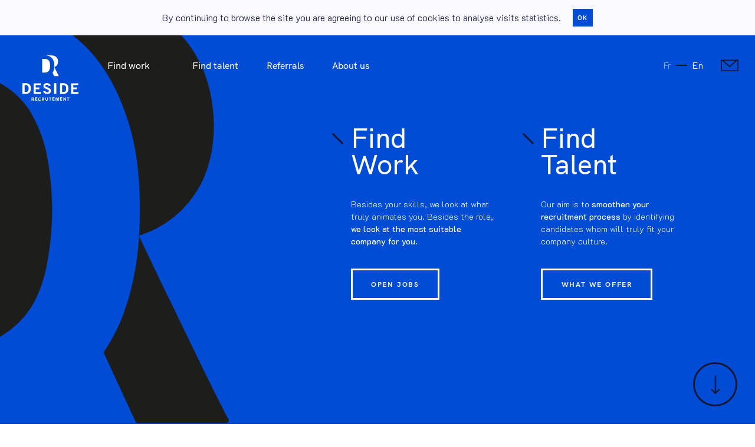

--- FILE ---
content_type: text/html; charset=UTF-8
request_url: https://www.desiderecrutement.com/en/
body_size: 8283
content:
<!doctype html>
<html lang="en-US">
<head>
  <meta charset="UTF-8">
  <meta http-equiv="x-ua-compatible" content="ie=edge">

  <title>Deside Recrutement - Recruitment company</title>

  <meta name="viewport" content="width=device-width, initial-scale=1">
  <meta name="format-detection" content="telephone=no">

  <link rel="apple-touch-icon" sizes="180x180" href="https://www.desiderecrutement.com/wp-content/themes/deside/static/icons/apple-touch-icon.png">
  <link rel="icon" type="image/png" sizes="32x32" href="https://www.desiderecrutement.com/wp-content/themes/deside/static/icons/favicon-32x32.png">
  <link rel="icon" type="image/png" sizes="16x16" href="https://www.desiderecrutement.com/wp-content/themes/deside/static/icons/favicon-16x16.png">
  <link rel="mask-icon" href="https://www.desiderecrutement.com/wp-content/themes/deside/static/icons/safari-pinned-tab.svg" color="#004CD5">
  <link rel="shortcut icon" href="https://www.desiderecrutement.com/wp-content/themes/deside/static/icons/favicon.ico">
  <meta name="msapplication-TileColor" content="#004CD5">
  <meta name="msapplication-config" content="https://www.desiderecrutement.com/wp-content/themes/deside/static/icons/browserconfig.xml">
  <meta name="theme-color" content="#ffffff">

  <link rel="preload" href="https://www.desiderecrutement.com/wp-content/themes/deside/static/fonts/hkgrotesk.css" as="style">

  <script type="application/ld+json">
    {
      "@context": "https://schema.org",
      "@type": "Organization",
      "url": "https://www.desiderecrutement.com/en/",
      "image": "https://www.desiderecrutement.com/wp-content/themes/deside/static/img/logo.png?v=2",
      "logo": "https://www.desiderecrutement.com/wp-content/themes/deside/static/img/logo.png?v=2"
    }
  </script>

  <meta name='robots' content='index, follow, max-image-preview:large, max-snippet:-1, max-video-preview:-1' />
<link rel="alternate" hreflang="fr" href="https://www.desiderecrutement.com" />
<link rel="alternate" hreflang="en" href="https://www.desiderecrutement.com/en/" />

	<!-- This site is optimized with the Yoast SEO plugin v18.4.1 - https://yoast.com/wordpress/plugins/seo/ -->
	<link rel="canonical" href="https://www.desiderecrutement.com/en/" />
	<meta property="og:locale" content="en_US" />
	<meta property="og:type" content="website" />
	<meta property="og:title" content="Deside Recrutement - Recruitment company" />
	<meta property="og:url" content="https://www.desiderecrutement.com/en/" />
	<meta property="og:site_name" content="Deside Recrutement" />
	<meta property="article:modified_time" content="2020-04-30T08:20:23+00:00" />
	<meta property="og:image" content="https://www.desiderecrutement.com/wp-content/uploads/2020/05/deside-recrutement.png" />
	<meta property="og:image:width" content="1920" />
	<meta property="og:image:height" content="1080" />
	<meta property="og:image:type" content="image/png" />
	<meta name="twitter:card" content="summary_large_image" />
	<script type="application/ld+json" class="yoast-schema-graph">{"@context":"https://schema.org","@graph":[{"@type":"Organization","@id":"https://www.desiderecrutement.com/#organization","name":"Beside Recrutement","url":"https://www.desiderecrutement.com/","sameAs":[],"logo":{"@type":"ImageObject","@id":"https://www.desiderecrutement.com/#logo","inLanguage":"en-US","url":"https://www.desiderecrutement.com/wp-content/uploads/2019/11/logo.png","contentUrl":"https://www.desiderecrutement.com/wp-content/uploads/2019/11/logo.png","width":500,"height":500,"caption":"Beside Recrutement"},"image":{"@id":"https://www.desiderecrutement.com/#logo"}},{"@type":"WebSite","@id":"https://www.desiderecrutement.com/#website","url":"https://www.desiderecrutement.com/","name":"Deside Recrutement","description":"Recruitment company","publisher":{"@id":"https://www.desiderecrutement.com/#organization"},"potentialAction":[{"@type":"SearchAction","target":{"@type":"EntryPoint","urlTemplate":"https://www.desiderecrutement.com/?s={search_term_string}"},"query-input":"required name=search_term_string"}],"inLanguage":"en-US"},{"@type":"WebPage","@id":"https://www.desiderecrutement.com/en/#webpage","url":"https://www.desiderecrutement.com/en/","name":"Deside Recrutement - Recruitment company","isPartOf":{"@id":"https://www.desiderecrutement.com/#website"},"about":{"@id":"https://www.desiderecrutement.com/#organization"},"datePublished":"2019-11-13T14:52:30+00:00","dateModified":"2020-04-30T08:20:23+00:00","breadcrumb":{"@id":"https://www.desiderecrutement.com/en/#breadcrumb"},"inLanguage":"en-US","potentialAction":[{"@type":"ReadAction","target":["https://www.desiderecrutement.com/en/"]}]},{"@type":"BreadcrumbList","@id":"https://www.desiderecrutement.com/en/#breadcrumb","itemListElement":[{"@type":"ListItem","position":1,"name":"Accueil"}]}]}</script>
	<!-- / Yoast SEO plugin. -->


<link rel='dns-prefetch' href='//maps.googleapis.com' />

<link data-minify="1" rel='stylesheet' id='contact-form-7-css'  href='https://www.desiderecrutement.com/wp-content/cache/min/1/wp-content/plugins/contact-form-7/includes/css/styles.css?ver=1717722073' media='all' />
<link data-minify="1" rel='stylesheet' id='critical-style-css'  href='https://www.desiderecrutement.com/wp-content/cache/min/1/wp-content/themes/deside/dist/css/critical.css?ver=1717722073' media='all' />
<link data-minify="1" rel='stylesheet' id='main-style-css'  href='https://www.desiderecrutement.com/wp-content/cache/min/1/wp-content/themes/deside/dist/css/main.css?ver=1717722073' media='all' />
<link rel='shortlink' href='https://www.desiderecrutement.com/en/' />

  <noscript>
    <link data-minify="1" rel="stylesheet" type="text/css" href="https://www.desiderecrutement.com/wp-content/cache/min/1/wp-content/themes/deside/dist/css/no-script.css?ver=1717722073">
  </noscript>
</head>

<body class="home page-template-default page page-id-300">
  <div class="global-loader"></div><!-- .global-loader -->

  <div class="global-container">
    <header class="site-head">
      <div class="part-cookie-notice" data-part="cookie-notice">
  <div class="part-cookie-notice__text">
    By continuing to browse the site you are agreeing to our use of cookies to analyse visits statistics.  </div>
  <button class="part-cookie-notice__btn">Ok</button>
</div><!-- .part-cookie-notice -->

      <div class="inner">
                <h1 class="site-title">
          <a href="https://www.desiderecrutement.com/en/">
            <span class="svg svg-logo"><svg xmlns="http://www.w3.org/2000/svg" width="106" height="86.9" viewBox="0 0 106 86.9">
  <g fill="#FFF" data-name=".picto">
    <path d="M60.4 22.3c2.2-.7 3.9-2 5.1-3.7 1.3-1.8 1.9-4.1 1.9-6.6 0-1.7-.3-3.3-.8-4.7-.5-1.4-1.3-2.7-2.3-3.8-1-1.1-2.4-1.9-4-2.5-1.6-.6-3.6-.9-5.8-.9h-9.2c-.1 0-.1.1 0 .1 1.6.2 3 .5 4.4 1 2.2.8 4.1 2 5.7 3.6 1.6 1.6 2.8 3.7 3.7 6.3.9 2.5 1.3 5.5 1.3 8.9 0 3.4-.4 6.4-1.3 9-.5 1.6-1.2 3-2.1 4.3l3 6.5c0 .1.1.1.2.1h8.3c.1 0 .2-.1.2-.3-1.1-2.2-8.3-17.3-8.3-17.3z"/>
    <path d="M37.2 32.8c0 .1.1.2.2.2H42c2 0 3.7-.3 5.1-1 1.3-.7 2.4-1.6 3.2-2.8.8-1.2 1.3-2.6 1.6-4.1.3-1.6.5-3.3.5-5.2 0-1.9-.2-3.6-.5-5.2-.3-1.5-.9-2.9-1.6-4.1-.8-1.2-1.8-2.1-3.2-2.8-1.4-.7-3.1-1-5.1-1h-4.5c-.1 0-.2.1-.2.2v25.8z"/>
  </g>
  <g fill="#FFF" data-name=".text">
    <path d="M20.8 84.2s0-.1.1-.1c.3-.1.6-.3.7-.5.2-.3.3-.7.3-1 0-.2 0-.5-.1-.7-.1-.2-.2-.4-.4-.6-.2-.2-.4-.3-.6-.4-.3-.1-.6-.1-.9-.1h-2.4s-.1 0-.1.1v6s0 .1.1.1h1.1s.1 0 .1-.1v-2.3s0-.1.1-.1h.9l1.1 2.4H22.2l-1.4-2.7zm-.2-1.7c0 .2-.1.5-.3.6-.3.2-.6.2-.9.2h-.8s-.1 0-.1-.1v-1.5s0-.1.1-.1h1c.7.1 1 .3 1 .9zM25.5 85.8s-.1 0 0 0l-.1-1.6s0-.1.1-.1h1.9s.1 0 .1-.1v-.9s0-.1-.1-.1h-1.9s-.1 0-.1-.1v-1.2s0-.1.1-.1h2.7s.1 0 .1-.1v-.9s0-.1-.1-.1h-4s-.1 0-.1.1v6s0 .1.1.1h4.1s.1 0 .1-.1v-.9s0-.1-.1-.1h-2.8zM33.8 85c-.2.3-.4.5-.6.7-.2.1-.4.2-.7.2-.8 0-1.3-.7-1.3-2.1 0-.6.1-1.1.3-1.6 0-.1.1-.1.1-.1.4-.5 1-.5 1.5-.2.2.2.3.4.4.6l.1.1 1-.2c-.1-.5-.4-.9-.8-1.2-.4-.3-.9-.4-1.4-.4-.7 0-1.4.3-1.8.8-.9 1.4-.9 3.3 0 4.7.4.6 1.1.9 1.8.8.5 0 1-.1 1.5-.4.4-.3.7-.7.9-1.2l-1-.5zM40.2 84.2s0-.1.1-.1c.3-.1.6-.3.7-.5.2-.3.3-.7.3-1 0-.2 0-.5-.1-.7-.1-.2-.2-.4-.4-.6-.2-.2-.4-.3-.6-.4-.3-.1-.6-.1-.9-.1h-2.4s-.1 0-.1.1v6s0 .1.1.1H38s.1 0 .1-.1v-2.3s0-.1.1-.1h.9l1.1 2.4H41.6l-1.4-2.7zm-.2-1.7c0 .2-.1.5-.3.6-.3.2-.6.2-.9.2H38s-.1 0-.1-.1v-1.5s0-.1.1-.1h1c.7.1 1 .3 1 .9zM47.2 80.6s-.1.1 0 0l-.1 3.9c0 .4-.1.7-.3 1-.5.4-1.2.4-1.8 0-.2-.3-.3-.7-.3-1v-3.8s0-.1-.1-.1h-1.1s-.1 0-.1.1v3.8c0 .4.1.8.2 1.1.1.3.3.5.5.8.2.2.5.3.8.4.3.1.6.1.9.1.3 0 .6 0 .9-.1.3-.1.5-.2.8-.4.2-.2.4-.5.5-.8.1-.4.2-.7.2-1.1v-3.8s0-.1-.1-.1h-.9zM50.4 80.6c-.1 0-.1.1 0 0l-.1 1s0 .1.1.1h1.4s.1 0 .1.1v5s0 .1.1.1h1s.1 0 .1-.1v-5s0-.1.1-.1h1.4s.1 0 .1-.1v-.9s0-.1-.1-.1h-4.2zM58 85.8c-.1 0-.1 0 0 0l-.1-1.6s0-.1.1-.1h1.9s.1 0 .1-.1v-.9s0-.1-.1-.1H58s-.1 0-.1-.1v-1.2s0-.1.1-.1h2.7s.1 0 .1-.1v-.9s0-.1-.1-.1h-4s-.1 0-.1.1v6s0 .1.1.1h4.1s.1 0 .1-.1v-.9s0-.1-.1-.1H58zM67 80.6l-1.2 4-.1.1s-.1 0-.1-.1l-1.1-3.9-.1-.1H63s-.1 0-.1.1v6s0 .1.1.1h.9s.1 0 .1-.1v-4.1s0-.1.1-.1c0 0 .1 0 .1.1l1.2 4.1.1.1h.8l.1-.1 1.2-4.1s0-.1.1-.1c0 0 .1 0 .1.1v4.1s0 .1.1.1h.9s.1 0 .1-.1v-6s0-.1-.1-.1H67zM72.5 85.8c-.1 0-.1 0 0 0l-.1-1.6s0-.1.1-.1h1.9s.1 0 .1-.1v-.9s0-.1-.1-.1h-1.9s-.1 0-.1-.1v-1.2s0-.1.1-.1h2.7s.1 0 .1-.1v-.9s0-.1-.1-.1h-4s-.1 0-.1.1v6s0 .1.1.1h4.1s.1 0 .1-.1v-.9s0-.1-.1-.1h-2.8zM81.2 80.6c-.1 0-.1.1 0 0l-.1 3.8v.1H81l-2.2-3.8H77.6s-.1 0-.1.1v6s0 .1.1.1h1s.1 0 .1-.1v-3.9-.1h.1l2.3 4h1.1s.1 0 .1-.1v-6s0-.1-.1-.1h-1zM88.5 80.6h-4.3s-.1 0-.1.1v.9s0 .1.1.1h1.4s.1 0 .1.1v5s0 .1.1.1h1.1s.1 0 .1-.1v-5s0-.1.1-.1h1.4s.1 0 .1-.1l-.1-1c.1.1.1 0 0 0zM15.4 59.1c-.4-1.3-1.1-2.4-1.9-3.2-.8-.8-1.8-1.5-2.9-1.9-1.1-.4-2.4-.6-3.7-.6H.1c-.1 0-.1.1-.1.1v20.2c0 .1.1.1.1.1h6.7c1.4 0 2.6-.2 3.7-.6 1.1-.4 2.1-1 2.9-1.9.8-.8 1.4-1.9 1.9-3.2.4-1.3.7-2.8.7-4.6 0-1.6-.2-3.1-.6-4.4zM4.1 57h2.4c1 0 1.9.2 2.6.5.7.4 1.2.8 1.6 1.4.4.6.7 1.3.8 2.1.2.8.2 1.7.2 2.6 0 1-.1 1.8-.2 2.6-.2.8-.4 1.5-.8 2.1-.4.6-.9 1.1-1.6 1.4-.7.4-1.6.5-2.6.5H4.1V57zM34.8 70.4h-9.7V65h6.8c.1 0 .1-.1.1-.1v-3.2c0-.1-.1-.1-.1-.1h-6.8V57h9.4c.1 0 .1-.1.1-.1v-3.2c0-.1-.1-.1-.1-.1H21.2c-.1 0-.1.1-.1.1v20.2c0 .1.1.1.1.1h13.7c.1 0 .1-.1.1-.1v-3.2c0-.2-.1-.3-.2-.3zM53.3 65.4c-.4-.7-.9-1.3-1.5-1.8s-1.3-.9-1.9-1.2c-.6-.3-1.5-.7-2.5-1.1-1.3-.5-2.3-1-3-1.4-.6-.4-.9-.9-.9-1.5 0-.7.2-1.2.7-1.6.5-.4 1.2-.5 2-.5s1.6.2 2.2.7c.6.4 1 1.1 1.3 1.9 0 .1.1.1.2.1l3.5-1.1s.1 0 .1-.1v-.1c-.6-1.5-1.6-2.6-2.8-3.4-1.3-.8-2.8-1.2-4.4-1.2-.9 0-1.7.1-2.5.4-.8.3-1.5.6-2.1 1.1-.6.5-1.1 1.1-1.5 1.8-.4.7-.5 1.5-.5 2.4 0 .8.2 1.6.5 2.2.4.6.8 1.2 1.4 1.6.6.5 1.2.8 1.8 1.1.6.3 1.4.6 2.4 1.1.7.3 1.3.5 1.8.8.4.2.9.4 1.3.7.4.2.7.5.9.9.2.3.3.7.3 1.1 0 .9-.3 1.5-.9 1.9-.6.4-1.4.6-2.4.6s-1.9-.3-2.5-.8c-.7-.5-1.2-1.3-1.7-2.3 0-.1-.1-.1-.2-.1L39.2 69c-.1 0-.1.1-.1.2.6 1.5 1.6 2.7 3 3.6 1.4.9 3 1.3 4.7 1.3 2.3 0 4.1-.5 5.3-1.6 1.2-1.1 1.9-2.7 1.9-4.8-.1-.8-.3-1.6-.7-2.3zM64 53.4h-3.9c-.1 0-.1.1-.1.1v20.2c0 .1.1.1.1.1H64c.1 0 .1-.1.1-.1V53.6c0-.1 0-.2-.1-.2zM84.5 55.9c-.8-.8-1.8-1.5-2.9-1.9-1.1-.4-2.4-.6-3.7-.6h-6.7c-.1 0-.1.1-.1.1v20.2c0 .1.1.1.1.1h6.7c1.4 0 2.6-.2 3.7-.6 1.1-.4 2.1-1 2.9-1.9.8-.8 1.4-1.9 1.9-3.2.4-1.3.7-2.8.7-4.6 0-1.7-.2-3.3-.7-4.6-.5-1.1-1.1-2.2-1.9-3zM75.1 57h2.4c1 0 1.9.2 2.6.5.7.4 1.2.8 1.6 1.4.4.6.7 1.3.8 2.1.2.8.2 1.7.2 2.6 0 1-.1 1.8-.2 2.6-.2.8-.4 1.5-.8 2.1-.4.6-.9 1.1-1.6 1.4-.7.4-1.6.5-2.6.5h-2.4V57zM105.8 70.4h-9.7V65h6.8c.1 0 .1-.1.1-.1v-3.2c0-.1-.1-.1-.1-.1h-6.8V57h9.4c.1 0 .1-.1.1-.1v-3.2c0-.1-.1-.1-.1-.1H92.2c-.1 0-.1.1-.1.1v20.2c0 .1.1.1.1.1h13.7c.1 0 .1-.1.1-.1v-3.2c0-.2-.1-.3-.2-.3z"/>
  </g>
</svg><span class="alt sr-only">Deside Recrutement</span></span>          </a>
        </h1><!-- .site-title -->

        <nav class="nav-main" data-part="nav-main">
  <div class="nav-toggle nav-toggle--open">
    <div class="lines">
      <div class="line"></div>
      <div class="line"></div>
      <div class="line"></div>
    </div><!-- .lines -->
  </div><!-- .nav-toggle -->

  <div class="nav-container">
    <ul id="menu-main-menu" class="menu menu--main"><li id="menu-item-344" class="menu-item menu-item-type-custom menu-item-object-custom menu-item-has-children menu-item-344"><a href="#">Find work<span class="parent-icon"></span></a>
<ul class="sub-menu">
	<li id="menu-item-345" class="menu-item menu-item-type-post_type menu-item-object-page menu-item-345"><a href="https://www.desiderecrutement.com/en/jobs/">Jobs<span class="parent-icon"></span></a></li>
	<li id="menu-item-346" class="menu-item menu-item-type-post_type menu-item-object-page menu-item-346"><a href="https://www.desiderecrutement.com/en/post-your-cv/">Post your CV<span class="parent-icon"></span></a></li>
	<li id="menu-item-347" class="menu-item menu-item-type-post_type menu-item-object-page menu-item-347"><a href="https://www.desiderecrutement.com/en/how-we-support-talents/">Why us ?<span class="parent-icon"></span></a></li>
</ul>
</li>
<li id="menu-item-350" class="menu-item menu-item-type-post_type menu-item-object-page menu-item-350"><a href="https://www.desiderecrutement.com/en/find-talent/">Find talent<span class="parent-icon"></span></a></li>
<li id="menu-item-349" class="menu-item menu-item-type-post_type menu-item-object-page menu-item-349"><a href="https://www.desiderecrutement.com/en/referrals/">Referrals<span class="parent-icon"></span></a></li>
<li id="menu-item-348" class="menu-item menu-item-type-post_type menu-item-object-page menu-item-348"><a href="https://www.desiderecrutement.com/en/about-us/">About us<span class="parent-icon"></span></a></li>
<li id="menu-item-351" class="contact menu-item menu-item-type-post_type menu-item-object-page menu-item-351"><a href="https://www.desiderecrutement.com/en/contact/">Contact<span class="parent-icon"></span></a></li>
</ul>
        <div class="language-selector">
      <ul class="langs">
                <li class="lang ">
          <a href="https://www.desiderecrutement.com" title="Français" class="link-reload">
            fr          </a>
        </li>
                <li class="lang is-active">
          <a href="https://www.desiderecrutement.com/en/" title="English" class="link-reload">
            en          </a>
        </li>
              </ul>
    </div><!-- .language-selector -->
    
    <div class="nav-toggle nav-toggle--close">
      <div class="lines">
        <div class="line"></div>
        <div class="line"></div>
      </div><!-- .lines -->
    </div><!-- .nav-toggle -->

    <span class="svg svg-logo-small"><svg version="1.1" id="svg2-logo-small" xmlns="http://www.w3.org/2000/svg" xmlns:xlink="http://www.w3.org/1999/xlink" x="0px" y="0px"
	 viewBox="0 0 31.5 39.9" enable-background="new 0 0 31.5 39.9" xml:space="preserve">
<path fill="#1D1E1C" d="M23.2,22.3C23.1,22.2,23.2,22.2,23.2,22.3c2.2-0.7,3.9-2,5.1-3.7c1.3-1.8,1.9-4.1,1.9-6.6
	c0-1.7-0.3-3.3-0.8-4.7c-0.5-1.4-1.3-2.7-2.3-3.8c-1-1.1-2.4-1.9-4-2.5C21.5,0.3,19.5,0,17.3,0L8.2,0c-0.1,0-0.1,0.1,0,0.1
	c1.6,0.2,3,0.5,4.4,1c2.2,0.8,4.1,2,5.7,3.6c1.6,1.6,2.8,3.7,3.7,6.3c0.9,2.5,1.3,5.5,1.3,8.9c0,3.4-0.4,6.4-1.3,9
	c-0.5,1.6-1.2,3-2.1,4.3c0,0,0,0,0,0l3,6.5c0,0.1,0.1,0.1,0.2,0.1c0,0,6.8,0,8.3,0c0.1,0,0.2-0.1,0.2-0.3
	C30.4,37.4,23.2,22.3,23.2,22.3z"/>
<path fill="#1D1E1C" d="M0,32.8C0,32.9,0.1,33,0.2,33h4.5c2,0,3.7-0.3,5.1-1c1.3-0.7,2.4-1.6,3.2-2.8c0.8-1.2,1.3-2.6,1.6-4.1
	c0.3-1.6,0.5-3.3,0.5-5.2c0-1.9-0.2-3.6-0.5-5.2c-0.3-1.5-0.9-2.9-1.6-4.1c-0.8-1.2-1.8-2.1-3.2-2.8c-1.4-0.7-3.1-1-5.1-1H0.2
	C0.1,6.8,0,7,0,7.1V32.8z"/>
</svg><span class="alt sr-only"></span></span>
    <div class="background"></div>
  </div><!-- .nav-container -->

  <a href="https://www.desiderecrutement.com/en/contact/" class="link-contact">
    <span class="svg svg-icon-contact"><svg xmlns="http://www.w3.org/2000/svg" viewBox="0 0 32 21"><path d="M0 0v21h32V0H0zm26.7 2L16 11.3 5.3 2h21.4zM30 19H2V2h.3L16 14 29.7 2h.3v17z"/></svg><span class="alt sr-only">Contact us</span></span>
    <span class="link-contact__line"></span>
  </a>

  <div class="nav-main__mask"></div>
</nav><!-- .nav-main -->
      </div><!-- .inner -->
    </header><!-- .site-head -->

  <main class="page-container layout-front-page" data-page="front-page">
    <div data-smooth-scroll>
      <section class="section-hero fullheight-hero" data-loader-ruler>
        <div class="horizontal-wrapper">
                    <div class="blocks" data-parallax data-parallax-level="0.1">
                        <div class="block">
              <h2 class="title title-xl" data-reveal="title" data-reveal-manual>
                <span class="w-separator-line w-separator-line--left"></span>

                <span class="title__inner">
                  Find &nbsp;<br /> 
Work                </span><!-- .title__inner -->
              </h2>

              <div class="text rte" data-reveal="slide-y" data-reveal-manual>
                <p>Besides your skills, we look at what truly animates you. Besides the role, <strong>we look at the most suitable company for you.</strong></p>
              </div><!-- .text -->

                            <a href="https://www.desiderecrutement.com/en/jobs/" class="btn btn--white " data-reveal data-reveal-manual><span class="btn__inner" data-text="Open jobs">Open jobs</span></a>                          </div><!-- .block -->
                        <div class="block">
              <h2 class="title title-xl" data-reveal="title" data-reveal-manual>
                <span class="w-separator-line w-separator-line--left"></span>

                <span class="title__inner">
                  Find &nbsp;<br /> 
Talent                </span><!-- .title__inner -->
              </h2>

              <div class="text rte" data-reveal="slide-y" data-reveal-manual>
                <p>Our aim is to <strong>smoothen your recruitment process</strong> by identifying candidates whom will truly fit your company culture.</p>
              </div><!-- .text -->

                            <a href="https://www.desiderecrutement.com/en/find-talent/" class="btn btn--white " data-reveal data-reveal-manual><span class="btn__inner" data-text="What we offer">What we offer</span></a>                          </div><!-- .block -->
                      </div><!-- .blocks -->
        </div><!-- .horizontal-wrapper -->

        <span class="svg svg-logo-small"><svg version="1.1" id="svg4-logo-small" xmlns="http://www.w3.org/2000/svg" xmlns:xlink="http://www.w3.org/1999/xlink" x="0px" y="0px"
	 viewBox="0 0 31.5 39.9" enable-background="new 0 0 31.5 39.9" xml:space="preserve">
<path fill="#1D1E1C" d="M23.2,22.3C23.1,22.2,23.2,22.2,23.2,22.3c2.2-0.7,3.9-2,5.1-3.7c1.3-1.8,1.9-4.1,1.9-6.6
	c0-1.7-0.3-3.3-0.8-4.7c-0.5-1.4-1.3-2.7-2.3-3.8c-1-1.1-2.4-1.9-4-2.5C21.5,0.3,19.5,0,17.3,0L8.2,0c-0.1,0-0.1,0.1,0,0.1
	c1.6,0.2,3,0.5,4.4,1c2.2,0.8,4.1,2,5.7,3.6c1.6,1.6,2.8,3.7,3.7,6.3c0.9,2.5,1.3,5.5,1.3,8.9c0,3.4-0.4,6.4-1.3,9
	c-0.5,1.6-1.2,3-2.1,4.3c0,0,0,0,0,0l3,6.5c0,0.1,0.1,0.1,0.2,0.1c0,0,6.8,0,8.3,0c0.1,0,0.2-0.1,0.2-0.3
	C30.4,37.4,23.2,22.3,23.2,22.3z"/>
<path fill="#1D1E1C" d="M0,32.8C0,32.9,0.1,33,0.2,33h4.5c2,0,3.7-0.3,5.1-1c1.3-0.7,2.4-1.6,3.2-2.8c0.8-1.2,1.3-2.6,1.6-4.1
	c0.3-1.6,0.5-3.3,0.5-5.2c0-1.9-0.2-3.6-0.5-5.2c-0.3-1.5-0.9-2.9-1.6-4.1c-0.8-1.2-1.8-2.1-3.2-2.8c-1.4-0.7-3.1-1-5.1-1H0.2
	C0.1,6.8,0,7,0,7.1V32.8z"/>
</svg><span class="alt sr-only"></span></span>
        <div class="part-scroll-tip" data-part="scroll-tip">
  <svg viewBox="0 0 100 100" xmlns="http://www.w3.org/2000/svg" class="circle">
    <circle cx="50" cy="50" r="48" stroke-width="4" fill="none" />
  </svg>
  <div class="arrow">
    <div class="arrow__line"></div>
    <div class="arrow__head"></div>
  </div><!-- .arrow -->
</div><!-- .part-scroll-tip -->
      </section><!-- .section-hero -->

            <section class="section-testimonials">
        <div class="horizontal-wrapper">
          <div class="part-testimonials" data-part="testimonials" data-parallax data-parallax-level="0.2" data-reveal>
  <div class="testimonials">
        <article class="testimonial is-active">
            <div class="image-container">
        <img
          src="https://www.desiderecrutement.com/wp-content/uploads/2019/11/nastuh-abootalebi-yWwob8kwOCk-unsplash-1079x720.jpg"
          alt=""
          width="1079"
          height="720"
          class="image" />

          <div class="image-container__mask"></div>
      </div><!-- .image-container -->
      
      <blockquote class="part-testimonial">
  <div class="part-testimonial__inner">
    <div class="text">
      We have used Deside Recrutement a number of times to source candidates for our international operations positions.  I have always found them to have a very quick and thorough understanding of our needs, and have been more than impressed with the variety and the quality of the candidates.     </div>

        <cite class="author">
      <span class="svg svg-icon-comment"><svg xmlns="http://www.w3.org/2000/svg" width="30" height="30" viewBox="0 0 30 30">
  <path id="svg5-icon-comment" d="M33,6.5a3.009,3.009,0,0,0-3-3H6a3.009,3.009,0,0,0-3,3v18a3.009,3.009,0,0,0,3,3H27l6,6Z" transform="translate(-3 -3.5)" fill="#004cd5"/>
</svg><span class="alt sr-only"></span></span>
      <span class="fullname">Nils Ostberg</span>
            <span class="role">
        Managing Director        at        <b>LJO</b>      </span>
          </cite>
      </div><!-- .part-testimonial__inner -->
</blockquote><!-- .content -->
    </article><!-- .testimonial -->
      </div><!-- .testimonials -->

  </div><!-- .part-slideshow -->
        </div><!-- horizontal-wrapper -->
      </section><!-- .section-testimonials -->
      
            <section class="section-jobs">
        <div class="horizontal-wrapper">
          <div class="content" data-parallax data-parallax-level="0.5">
            <h2 class="title title-xl" data-reveal="title">
              <span class="title__inner">
                <b>
                  12 jobs                </b>
                vacancies &nbsp;<br /> 
at the moment              </span><!-- .title__inner -->
            </h2>

            <div class="text rte">
              <p>Find out about our latest job opportunities in France and Internationally.</p>

                            <a href="https://www.desiderecrutement.com/en/jobs/" class="btn  " data-reveal ><span class="btn__inner" data-text="Apply now">Apply now</span></a>                          </div><!-- .text -->
          </div><!-- .content -->
        </div><!-- horizontal-wrapper -->

        <div class="part-side-block"  data-part="side-block" data-reveal>
  <div class="part-side-block__inner" data-parallax data-parallax-level="0.1">
    <div class="chars">
      12    </div><!-- .chars -->
  </div><!-- .part-side-block__inner -->
</div><!-- .part-side-block -->
      </section><!-- .section-jobs -->
      
      <section class="part-cta">
  <h2 class="title title-xl" data-reveal="title">
    <span class="w-separator-line"></span>

    <span class="title__inner">
      Do you need help?&nbsp;<br /> 
Do you have any questions&nbsp;?     </span><!-- .title__inner -->
  </h2>

    <a href="https://www.desiderecrutement.com/en/contact/" class="btn  "  ><span class="btn__inner" data-text="Contact us">Contact us</span></a>  </section><!-- .part-cta -->
    </div>
  </main><!-- .page-container -->


    <div data-smooth-scroll>
  		<footer class="site-foot">
        <div class="foot-inner">
          <div class="foot-contact">
          	<a href="https://www.desiderecrutement.com/en/contact/">
	            <b>Deside Recrutement</b>
	        </a>

            4 rue de la Cépède<br/>

            13100 Aix en Provence, France          </div><!-- .foot-contact -->

          <div class="foot-nav">
            <ul id="menu-menu-footer-anglais" class="menu"><li id="menu-item-352" class="menu-item menu-item-type-post_type menu-item-object-page menu-item-352"><a href="https://www.desiderecrutement.com/en/legal-notice/">Legal notice</a></li>
</ul>
                        <ul class="social-links">
                            <li class="link">
                <a href="https://twitter.com/Deside_Recrute" target="_blank" rel="noreferrer">
                  <span class="svg svg-icon-social-twitter"><svg xmlns="http://www.w3.org/2000/svg" viewBox="0 0 24 24"><path d="M21.8 5.9c-.7.3-1.5.5-2.3.6.9-.5 1.5-1.3 1.8-2.2-.8.5-1.7.8-2.6 1-1.5-1.6-4.1-1.7-5.7-.2-1 1-1.5 2.5-1.2 3.9-3.2-.2-6.2-1.7-8.3-4.2-1 1.8-.5 4.1 1.3 5.3-.6 0-1.3-.2-1.8-.5v.1c0 1.9 1.4 3.6 3.2 3.9-.3.1-.7.1-1.1.1-.3 0-.5 0-.8-.1.5 1.6 2 2.8 3.8 2.8-1.7 1.3-3.8 1.9-6 1.7C7.5 21.6 14.6 20 18 14.7c1.2-1.8 1.8-4 1.8-6.2V8c.8-.6 1.5-1.3 2-2.1z" /></svg><span class="alt sr-only">Twitter</span></span>                </a>
              </li>
                            <li class="link">
                <a href="https://www.facebook.com/Deside-Recrutement-100307264993592/" target="_blank" rel="noreferrer">
                  <span class="svg svg-icon-social-facebook"><svg xmlns="http://www.w3.org/2000/svg" viewBox="0 0 24 24"><path d="M15.8 9.1h-2.6V7.4c-.1-.4.2-.7.6-.8H15.7V3.8h-2.5C11.5 3.7 9.9 5 9.8 6.7v2.4H8.2V12h1.6v8.2h3.4V12h2.3l.3-2.9z" /></svg><span class="alt sr-only">Facebook</span></span>                </a>
              </li>
                            <li class="link">
                <a href="https://www.linkedin.com/company/deside-recrutement/about/?viewAsMember=true" target="_blank" rel="noreferrer">
                  <span class="svg svg-icon-social-linkedin"><svg xmlns="http://www.w3.org/2000/svg" viewBox="0 0 24 24"><path d="M16.9 19.7v-6.4c-.2-.7-.9-1.3-1.6-1.3-.9-.1-1.7.3-2.3 1v6.7H9.7V9.6H13v1.5c.6-1.2 1.9-1.9 3.3-1.9 2 .1 3.5 1.4 3.8 4h.1v6.5h-3.3zM5.8 8.2c-1.1 0-2-.9-2-1.9s.9-2 1.9-2c1.1 0 2 .9 2 1.9.1 1.2-.8 2-1.9 2 .1 0 .1 0 0 0zm1.7 11.5H4.2V9.6h3.3v10.1z"/></svg><span class="alt sr-only">LinkedIn</span></span>                </a>
              </li>
                          </ul>
                      </div><!-- .foot-nav -->

          <div class="foot-copyright">
            <span class="svg svg-logo-small"><svg version="1.1" id="svg9-logo-small" xmlns="http://www.w3.org/2000/svg" xmlns:xlink="http://www.w3.org/1999/xlink" x="0px" y="0px"
	 viewBox="0 0 31.5 39.9" enable-background="new 0 0 31.5 39.9" xml:space="preserve">
<path fill="#1D1E1C" d="M23.2,22.3C23.1,22.2,23.2,22.2,23.2,22.3c2.2-0.7,3.9-2,5.1-3.7c1.3-1.8,1.9-4.1,1.9-6.6
	c0-1.7-0.3-3.3-0.8-4.7c-0.5-1.4-1.3-2.7-2.3-3.8c-1-1.1-2.4-1.9-4-2.5C21.5,0.3,19.5,0,17.3,0L8.2,0c-0.1,0-0.1,0.1,0,0.1
	c1.6,0.2,3,0.5,4.4,1c2.2,0.8,4.1,2,5.7,3.6c1.6,1.6,2.8,3.7,3.7,6.3c0.9,2.5,1.3,5.5,1.3,8.9c0,3.4-0.4,6.4-1.3,9
	c-0.5,1.6-1.2,3-2.1,4.3c0,0,0,0,0,0l3,6.5c0,0.1,0.1,0.1,0.2,0.1c0,0,6.8,0,8.3,0c0.1,0,0.2-0.1,0.2-0.3
	C30.4,37.4,23.2,22.3,23.2,22.3z"/>
<path fill="#1D1E1C" d="M0,32.8C0,32.9,0.1,33,0.2,33h4.5c2,0,3.7-0.3,5.1-1c1.3-0.7,2.4-1.6,3.2-2.8c0.8-1.2,1.3-2.6,1.6-4.1
	c0.3-1.6,0.5-3.3,0.5-5.2c0-1.9-0.2-3.6-0.5-5.2c-0.3-1.5-0.9-2.9-1.6-4.1c-0.8-1.2-1.8-2.1-3.2-2.8c-1.4-0.7-3.1-1-5.1-1H0.2
	C0.1,6.8,0,7,0,7.1V32.8z"/>
</svg><span class="alt sr-only"></span></span>          </div><!-- .foot-copyright -->

          <div class="part-wrk-signature">
  <a href="https://waaark.com" target="_blank" rel="noreferrer">
    <span class="svg svg-w-logo"><svg xmlns="http://www.w3.org/2000/svg" viewBox="0 0 217.6 101.7"><path d="M137 0l-14.2 61.1L103.4 0h-28L56.2 61.1 42 0H0l34.4 99.9h38.8l16.2-49 16.2 49h39L178.8 0"/><path d="M198.1 101.7c10.7 0 19.5-9 19.5-19.6 0-11-8.9-20-19.5-20-10.5 0-19.3 9-19.3 20 0 10.6 8.8 19.6 19.3 19.6z"/></svg><span class="alt sr-only">Website by Waaark</span></span>  </a>
</div><!-- .part-wrk-signature -->
        </div><!-- .foot-inner -->
  		</footer><!-- .site-foot -->
    </div>
	</div><!-- .global-container -->

	<div class="page-loader"><div class="page-loader__mask"></div></div>

	<script src='https://www.desiderecrutement.com/wp-includes/js/dist/vendor/wp-polyfill.min.js?ver=7.4.4' id='wp-polyfill-js'></script>
<script id='wp-polyfill-js-after'>
( 'fetch' in window ) || document.write( '<script src="https://www.desiderecrutement.com/wp-includes/js/dist/vendor/wp-polyfill-fetch.min.js?ver=3.0.0" defer></scr' + 'ipt>' );( document.contains ) || document.write( '<script src="https://www.desiderecrutement.com/wp-includes/js/dist/vendor/wp-polyfill-node-contains.min.js?ver=3.42.0" defer></scr' + 'ipt>' );( window.DOMRect ) || document.write( '<script src="https://www.desiderecrutement.com/wp-includes/js/dist/vendor/wp-polyfill-dom-rect.min.js?ver=3.42.0" defer></scr' + 'ipt>' );( window.URL && window.URL.prototype && window.URLSearchParams ) || document.write( '<script src="https://www.desiderecrutement.com/wp-includes/js/dist/vendor/wp-polyfill-url.min.js?ver=3.6.4" defer></scr' + 'ipt>' );( window.FormData && window.FormData.prototype.keys ) || document.write( '<script src="https://www.desiderecrutement.com/wp-includes/js/dist/vendor/wp-polyfill-formdata.min.js?ver=3.0.12" defer></scr' + 'ipt>' );( Element.prototype.matches && Element.prototype.closest ) || document.write( '<script src="https://www.desiderecrutement.com/wp-includes/js/dist/vendor/wp-polyfill-element-closest.min.js?ver=2.0.2" defer></scr' + 'ipt>' );( 'objectFit' in document.documentElement.style ) || document.write( '<script src="https://www.desiderecrutement.com/wp-includes/js/dist/vendor/wp-polyfill-object-fit.min.js?ver=2.3.4" defer></scr' + 'ipt>' );
</script>
<script src='https://www.desiderecrutement.com/wp-includes/js/dist/hooks.min.js?ver=d0188aa6c336f8bb426fe5318b7f5b72' id='wp-hooks-js'></script>
<script src='https://www.desiderecrutement.com/wp-includes/js/dist/i18n.min.js?ver=6ae7d829c963a7d8856558f3f9b32b43' id='wp-i18n-js'></script>
<script id='wp-i18n-js-after'>
wp.i18n.setLocaleData( { 'text direction\u0004ltr': [ 'ltr' ] } );
</script>
<script src='https://www.desiderecrutement.com/wp-includes/js/dist/vendor/lodash.min.js?ver=4.17.21' id='lodash-js'></script>
<script id='lodash-js-after'>
window.lodash = _.noConflict();
</script>
<script src='https://www.desiderecrutement.com/wp-includes/js/dist/url.min.js?ver=7c99a9585caad6f2f16c19ecd17a86cd' id='wp-url-js'></script>
<script id='wp-api-fetch-js-translations'>
( function( domain, translations ) {
	var localeData = translations.locale_data[ domain ] || translations.locale_data.messages;
	localeData[""].domain = domain;
	wp.i18n.setLocaleData( localeData, domain );
} )( "default", { "locale_data": { "messages": { "": {} } } } );
</script>
<script src='https://www.desiderecrutement.com/wp-includes/js/dist/api-fetch.min.js?ver=25cbf3644d200bdc5cab50e7966b5b03' id='wp-api-fetch-js'></script>
<script id='wp-api-fetch-js-after'>
wp.apiFetch.use( wp.apiFetch.createRootURLMiddleware( "https://www.desiderecrutement.com/en/wp-json/" ) );
wp.apiFetch.nonceMiddleware = wp.apiFetch.createNonceMiddleware( "fa1b20614f" );
wp.apiFetch.use( wp.apiFetch.nonceMiddleware );
wp.apiFetch.use( wp.apiFetch.mediaUploadMiddleware );
wp.apiFetch.nonceEndpoint = "https://www.desiderecrutement.com/wp-admin/admin-ajax.php?action=rest-nonce";
</script>
<script id='contact-form-7-js-extra'>
/* <![CDATA[ */
var wpcf7 = {"cached":"1"};
/* ]]> */
</script>
<script data-minify="1" src='https://www.desiderecrutement.com/wp-content/cache/min/1/wp-content/plugins/contact-form-7/includes/js/index.js?ver=1717722074' id='contact-form-7-js' defer></script>
<script src='https://www.desiderecrutement.com/wp-content/themes/deside/static/js/jquery-3.4.1.min.js?ver=1' id='jquery-js'></script>
<script data-minify="1" src='https://www.desiderecrutement.com/wp-content/cache/min/1/wp-content/themes/deside/static/js/modernizr-custom.js?ver=1717722074' id='vendor-modernizr-js' defer></script>
<script data-minify="1" src='https://www.desiderecrutement.com/wp-content/cache/min/1/wp-content/themes/deside/dist/js/vendor.js?ver=1717722074' id='vendor-script-js' defer></script>
<script src='https://maps.googleapis.com/maps/api/js?key=AIzaSyBlilKLRtxJ-nUX_2pKv2O3AUMPvX3ls-M&#038;ver=1' id='ggmap-js' defer></script>
<script data-minify="1" src='https://www.desiderecrutement.com/wp-content/cache/min/1/wp-content/themes/deside/dist/js/main.js?ver=1717722074' id='main-script-js' defer></script>
<script id='main-script-js-after'>
var WRK = {"host":"https:\/\/www.desiderecrutement.com\/en\/","tpl_dir":"https:\/\/www.desiderecrutement.com\/wp-content\/themes\/deside","gtag_id":"UA-163663266-1"}
</script>

  	<!-- Global site tag (gtag.js) - Google Analytics -->
	<script data-no-minify="1" async src="https://www.desiderecrutement.com/wp-content/cache/busting/1/gtm-ab2bff19d8e0070411d9ece7115979e2.js"></script>
	<script>
	  window.dataLayer = window.dataLayer || [];
	  function gtag(){dataLayer.push(arguments);}
	  gtag('js', new Date());

	  gtag('config', 'UA-163663266-1');
	</script>
  </body>
</html><!--  /\/\/  -->

<!-- This website is like a Rocket, isn't it? Performance optimized by WP Rocket. Learn more: https://wp-rocket.me - Debug: cached@1768540646 -->

--- FILE ---
content_type: text/css; charset=utf-8
request_url: https://www.desiderecrutement.com/wp-content/themes/deside/static/fonts/hkgrotesk.css
body_size: 155
content:
@font-face {
    font-family: 'hk_groteskbold';
    src: url('./hkgrotesk/hkgrotesk-bold.eot');
    src: url('./hkgrotesk/hkgrotesk-bold.eot?#iefix') format('embedded-opentype'),
         url('./hkgrotesk/hkgrotesk-bold.woff2') format('woff2'),
         url('./hkgrotesk/hkgrotesk-bold.woff') format('woff');
    font-weight: normal;
    font-style: normal;
}

@font-face {
    font-family: 'hk_groteskbold_italic';
    src: url('./hkgrotesk/hkgrotesk-bolditalic.eot');
    src: url('./hkgrotesk/hkgrotesk-bolditalic.eot?#iefix') format('embedded-opentype'),
         url('./hkgrotesk/hkgrotesk-bolditalic.woff2') format('woff2'),
         url('./hkgrotesk/hkgrotesk-bolditalic.woff') format('woff');
    font-weight: normal;
    font-style: normal;
}

@font-face {
    font-family: 'hk_groteskitalic';
    src: url('./hkgrotesk/hkgrotesk-italic.eot');
    src: url('./hkgrotesk/hkgrotesk-italic.eot?#iefix') format('embedded-opentype'),
         url('./hkgrotesk/hkgrotesk-italic.woff2') format('woff2'),
         url('./hkgrotesk/hkgrotesk-italic.woff') format('woff');
    font-weight: normal;
    font-style: normal;
}

@font-face {
    font-family: 'hk_grotesklight';
    src: url('./hkgrotesk/hkgrotesk-light.eot');
    src: url('./hkgrotesk/hkgrotesk-light.eot?#iefix') format('embedded-opentype'),
         url('./hkgrotesk/hkgrotesk-light.woff2') format('woff2'),
         url('./hkgrotesk/hkgrotesk-light.woff') format('woff');
    font-weight: normal;
    font-style: normal;
}

@font-face {
    font-family: 'hk_grotesklight_italic';
    src: url('./hkgrotesk/hkgrotesk-lightitalic.eot');
    src: url('./hkgrotesk/hkgrotesk-lightitalic.eot?#iefix') format('embedded-opentype'),
         url('./hkgrotesk/hkgrotesk-lightitalic.woff2') format('woff2'),
         url('./hkgrotesk/hkgrotesk-lightitalic.woff') format('woff');
    font-weight: normal;
    font-style: normal;
}

@font-face {
    font-family: 'hk_groteskmedium';
    src: url('./hkgrotesk/hkgrotesk-medium.eot');
    src: url('./hkgrotesk/hkgrotesk-medium.eot?#iefix') format('embedded-opentype'),
         url('./hkgrotesk/hkgrotesk-medium.woff2') format('woff2'),
         url('./hkgrotesk/hkgrotesk-medium.woff') format('woff');
    font-weight: normal;
    font-style: normal;
}

@font-face {
    font-family: 'hk_groteskmedium_italic';
    src: url('./hkgrotesk/hkgrotesk-mediumitalic.eot');
    src: url('./hkgrotesk/hkgrotesk-mediumitalic.eot?#iefix') format('embedded-opentype'),
         url('./hkgrotesk/hkgrotesk-mediumitalic.woff2') format('woff2'),
         url('./hkgrotesk/hkgrotesk-mediumitalic.woff') format('woff');
    font-weight: normal;
    font-style: normal;
}

@font-face {
    font-family: 'hk_groteskregular';
    src: url('./hkgrotesk/hkgrotesk-regular.eot');
    src: url('./hkgrotesk/hkgrotesk-regular.eot?#iefix') format('embedded-opentype'),
         url('./hkgrotesk/hkgrotesk-regular.woff2') format('woff2'),
         url('./hkgrotesk/hkgrotesk-regular.woff') format('woff');
    font-weight: normal;
    font-style: normal;
}

@font-face {
    font-family: 'hk_grotesksemibold';
    src: url('./hkgrotesk/hkgrotesk-semibold.eot');
    src: url('./hkgrotesk/hkgrotesk-semibold.eot?#iefix') format('embedded-opentype'),
         url('./hkgrotesk/hkgrotesk-semibold.woff2') format('woff2'),
         url('./hkgrotesk/hkgrotesk-semibold.woff') format('woff');
    font-weight: normal;
    font-style: normal;
}

@font-face {
    font-family: 'hk_grotesksemibold_italic';
    src: url('./hkgrotesk/hkgrotesk-semibolditalic.eot');
    src: url('./hkgrotesk/hkgrotesk-semibolditalic.eot?#iefix') format('embedded-opentype'),
         url('./hkgrotesk/hkgrotesk-semibolditalic.woff2') format('woff2'),
         url('./hkgrotesk/hkgrotesk-semibolditalic.woff') format('woff');
    font-weight: normal;
    font-style: normal;
}


--- FILE ---
content_type: text/css; charset=utf-8
request_url: https://www.desiderecrutement.com/wp-content/cache/min/1/wp-content/themes/deside/dist/css/critical.css?ver=1717722073
body_size: 4681
content:

/*! normalize.css v8.0.1 | MIT License | github.com/necolas/normalize.css */
 html{line-height:1.15;-webkit-text-size-adjust:100%}body{margin:0}main{display:block}h1{font-size:2em;margin:.67em 0}hr{-webkit-box-sizing:content-box;box-sizing:content-box;height:0;overflow:visible}pre{font-family:monospace,monospace;font-size:1em}a{background-color:transparent}abbr[title]{border-bottom:none;text-decoration:underline;-webkit-text-decoration:underline dotted;text-decoration:underline dotted}b,strong{font-weight:bolder}code,kbd,samp{font-family:monospace,monospace;font-size:1em}small{font-size:80%}sub,sup{font-size:75%;line-height:0;position:relative;vertical-align:baseline}sub{bottom:-.25em}sup{top:-.5em}img{border-style:none}button,input,optgroup,select,textarea{font-family:inherit;font-size:100%;line-height:1.15;margin:0}button,input{overflow:visible}button,select{text-transform:none}button,[type="button"],[type="reset"],[type="submit"]{-webkit-appearance:button}button::-moz-focus-inner,[type="button"]::-moz-focus-inner,[type="reset"]::-moz-focus-inner,[type="submit"]::-moz-focus-inner{border-style:none;padding:0}button:-moz-focusring,[type="button"]:-moz-focusring,[type="reset"]:-moz-focusring,[type="submit"]:-moz-focusring{outline:1px dotted ButtonText}fieldset{padding:.35em .75em .625em}legend{-webkit-box-sizing:border-box;box-sizing:border-box;color:inherit;display:table;max-width:100%;padding:0;white-space:normal}progress{vertical-align:baseline}textarea{overflow:auto}[type="checkbox"],[type="radio"]{-webkit-box-sizing:border-box;box-sizing:border-box;padding:0}[type="number"]::-webkit-inner-spin-button,[type="number"]::-webkit-outer-spin-button{height:auto}[type="search"]{-webkit-appearance:textfield;outline-offset:-2px}[type="search"]::-webkit-search-decoration{-webkit-appearance:none}::-webkit-file-upload-button{-webkit-appearance:button;font:inherit}details{display:block}summary{display:list-item}template{display:none}[hidden]{display:none}@-webkit-keyframes arrow-loop{0%,30%,100%{-webkit-transform:translate3d(0,0,0);transform:translate3d(0,0,0)}14.99%{-webkit-transform:translate3d(0,70px,0);transform:translate3d(0,70px,0)}15%{-webkit-transform:translate3d(0,-70px,0);transform:translate3d(0,-70px,0)}}@keyframes arrow-loop{0%,30%,100%{-webkit-transform:translate3d(0,0,0);transform:translate3d(0,0,0)}14.99%{-webkit-transform:translate3d(0,70px,0);transform:translate3d(0,70px,0)}15%{-webkit-transform:translate3d(0,-70px,0);transform:translate3d(0,-70px,0)}}.alignnone{margin:5px 20px 20px 0}.aligncenter{display:block;margin:5px auto 5px auto}.alignright{float:right;margin:5px 0 20px 20px}.alignleft{float:left;margin:5px 20px 20px 0}a img.alignright{float:right;margin:5px 0 20px 20px}a img.alignnone{margin:5px 20px 20px 0}a img.alignleft{float:left;margin:5px 20px 20px 0}a img.aligncenter{display:block;margin-left:auto;margin-right:auto}.wp-caption{background:#fff;border:1px solid #f0f0f0;max-width:96%;padding:5px 3px 10px;text-align:center}.wp-caption.alignnone{margin:5px 20px 20px 0}.wp-caption.alignleft{margin:5px 20px 20px 0}.wp-caption.alignright{margin:5px 0 20px 20px}.wp-caption img{border:0 none;height:auto;margin:0;max-width:98.5%;padding:0;width:auto}.wp-caption p.wp-caption-text{font-size:11px;line-height:17px;margin:0;padding:0 4px 5px}.scroll-reveal{opacity:0}.scroll-reveal.is-revealed{opacity:1}.hidden{display:none!important;visibility:hidden}.sr-only{overflow:hidden;margin:-1px;padding:0;position:absolute;width:1px;height:1px;border:0;clip:rect(0,0,0,0)}.horizontal-wrapper{margin:0 auto;padding:0 340px;position:relative;width:100%;max-width:1920px}@media only screen and (max-width:1680px){.horizontal-wrapper{padding:0 240px;max-width:1440px}}@media only screen and (max-width:1280px){.horizontal-wrapper{padding:0 120px;max-width:1120px}}@media only screen and (max-width:987px){.horizontal-wrapper{padding:0 80px;max-width:768px}}@media only screen and (max-width:767px){.horizontal-wrapper{padding:0 60px;max-width:660px}}@media only screen and (max-width:767px) and (orientation:landscape),only screen and (max-width:576px){.horizontal-wrapper{padding:0 40px}}@media only screen and (max-width:400px){.horizontal-wrapper{padding:0 30px}}.fullheight{height:100vh}.fullheight-hero{height:100vh;min-height:880px;max-height:1080px}@media only screen and (max-width:1680px){.fullheight-hero{min-height:568px;max-height:768px}}@media only screen and (max-width:987px){.fullheight-hero{min-height:700px;max-height:none}}@media only screen and (max-width:360px){.fullheight-hero{min-height:480px}}::-moz-selection{background:#004CD5;color:#fff;text-shadow:none}::selection{background:#004CD5;color:#fff;text-shadow:none}*{outline:none;-webkit-box-sizing:border-box;box-sizing:border-box}html,body{position:relative;width:100%}html:before{display:block;position:fixed;top:0;left:0;width:100%;height:100%;background:transparent;content:'';pointer-events:none;z-index:9999}html.is-scrolling:before{pointer-events:auto}body{overflow-x:hidden;overflow-y:scroll;color:#21224B;font:300 1.5em/1.25 "K2D",sans-serif}@media only screen and (max-width:1680px){body{font-size:1.25em}}@media only screen and (max-width:1280px){body{font-size:1em}}@media only screen and (max-width:360px){body{font-size:1em}}.wpcf7 .form{display:-webkit-box;display:-ms-flexbox;display:flex;margin:-1em 0 0;-webkit-box-align:start;-ms-flex-align:start;align-items:flex-start;-webkit-box-orient:horizontal;-webkit-box-direction:normal;-ms-flex-direction:row;flex-direction:row;-ms-flex-wrap:wrap;flex-wrap:wrap;-webkit-box-pack:justify;-ms-flex-pack:justify;justify-content:space-between}@media only screen and (max-width:1280px){.wpcf7 .form{font-size:1.22em}}@media only screen and (max-width:987px){.wpcf7 .form{display:block;margin-top:0}}@media only screen and (max-width:1280px){.wpcf7 .form .title-lg{font-size:1.98em}}@media only screen and (max-width:767px){.wpcf7 .form .title-lg{font-size:1.64em}}@media only screen and (max-width:360px){.wpcf7 .form .title-lg{font-size:1.48em}}.wpcf7 .form .form-row{display:block;margin:1em 0 0;position:relative;width:calc(50% - 20px);z-index:2}@media only screen and (max-width:1280px){.wpcf7 .form .form-row{width:calc(50% - 10px)}}@media only screen and (max-width:987px){.wpcf7 .form .form-row{width:100%}}.wpcf7 .form .form-row--dropdown{z-index:3}.wpcf7 .form .form-row--large{width:100%}.wpcf7 .form .form-row--margin{margin-top:2em}.wpcf7 .form .form-label{display:block;margin:0 0 .5em;padding:0 0 0 .75em;position:relative;font-size:.84em;line-height:1}@media only screen and (max-width:767px) and (orientation:landscape),only screen and (max-width:576px){.wpcf7 .form .form-label{display:block;padding-left:0;margin-bottom:1em}}.wpcf7 .form .form-label.req:after{content:'*';color:#004CD5}.wpcf7 .form .form-label--hidden{display:none}.wpcf7 .form .form-control{display:block;margin:0;padding:.5em .75em;width:100%;-webkit-appearance:none;-moz-appearance:none;appearance:none;border:1px solid #004CD5;border-radius:0;background:transparent;-webkit-box-flex:1;-ms-flex-positive:1;flex-grow:1;-ms-flex-negative:1;flex-shrink:1;resize:none;color:#21224B;font-size:.84em;font-weight:300;line-height:1.15}.wpcf7 .form .form-control:focus{border-color:#161734}.wpcf7 .form .form-control::-webkit-input-placeholder{opacity:1;color:#21224B;font-size:1em;font-weight:300;line-height:1.15}.wpcf7 .form .form-control::-moz-placeholder{opacity:1;color:#21224B;font-size:1em;font-weight:300;line-height:1.15}.wpcf7 .form .form-control:-ms-input-placeholder{opacity:1;color:#21224B;font-size:1em;font-weight:300;line-height:1.15}.wpcf7 .form .form-control::-ms-input-placeholder{opacity:1;color:#21224B;font-size:1em;font-weight:300;line-height:1.15}.wpcf7 .form .form-control::placeholder{opacity:1;color:#21224B;font-size:1em;font-weight:300;line-height:1.15}.wpcf7 .form textarea.form-control{height:6em}.wpcf7 .form .form-file{display:block;position:relative;-webkit-appearance:none;-moz-appearance:none;appearance:none;border:none;border-radius:0;overflow:hidden;-webkit-transform:translate3d(0,0,0);transform:translate3d(0,0,0);color:#004CD5;font:400 12px/1 "hk_groteskbold",sans-serif;letter-spacing:.15em;text-align:left;text-transform:uppercase;white-space:nowrap}@media only screen and (max-width:767px) and (orientation:landscape),only screen and (max-width:576px){.wpcf7 .form .form-file{margin-left:0}}.wpcf7 .form .form-file .label,.wpcf7 .form .form-file .output{padding:1em 1.5em 1em 3em;position:relative;border:3px solid #004CD5}@media only screen and (max-width:1280px){.wpcf7 .form .form-file .label,.wpcf7 .form .form-file .output{border-width:2px}}.wpcf7 .form .form-file .label:before,.wpcf7 .form .form-file .output:before{display:block;position:absolute;top:calc(50% - 0.58em);left:1em;width:.93em;height:1.17em;background-size:contain;background-repeat:no-repeat;content:'';vertical-align:center}.wpcf7 .form .form-file .label{display:inline-block}.wpcf7 .form .form-file .label:before{background:url(../../../../../../../../themes/deside/static/img/icon-file.svg)}.wpcf7 .form .form-file .output{display:none;background:#004CD5;color:#fff}.wpcf7 .form .form-file .output:before{background:url(../../../../../../../../themes/deside/static/img/icon-file-light.svg)}.wpcf7 .form .form-file.has-file .label{display:none}.wpcf7 .form .form-file.has-file .output{display:inline-block}.wpcf7 .form .form-file .wpcf7-form-control-wrap{display:block;position:absolute;top:0;left:0;width:100%;height:100%;cursor:pointer;opacity:0;z-index:1}.wpcf7 .form .form-file .wpcf7-form-control-wrap input{width:100%;height:100%;cursor:pointer}.wpcf7 .form .form-file:hover{color:#161734}.wpcf7 .form [type="checkbox"],.wpcf7 .form [type="radio"]{position:absolute;top:0;left:0;width:100%;height:100%;cursor:pointer;opacity:0;z-index:1}.wpcf7 .form select{margin:1em 0 0;padding:.92em .65em 1em;width:100%;-webkit-appearance:none;-moz-appearance:none;appearance:none;background:transparent url(../../../../../../../../themes/deside/static/img/icon-select.svg) calc(100% - 1em) center/1.25em .58em no-repeat;border:3px solid #004CD5;border-radius:0;color:#004CD5;font-size:12px;font-weight:700;letter-spacing:.15em;line-height:1.15;text-transform:uppercase}@media only screen and (max-width:1280px){.wpcf7 .form select{border-width:2px}}.wpcf7 .form select[multiple]{height:10.6em}.wpcf7 .form .wpcf7-form-control-wrap{display:block}.wpcf7 .form .wpcf7-radio{display:-webkit-box;display:-ms-flexbox;display:flex;margin:1em 0 0 1.75em;-webkit-box-align:start;-ms-flex-align:start;align-items:flex-start;-webkit-box-orient:vertical;-webkit-box-direction:normal;-ms-flex-direction:column;flex-direction:column;-webkit-box-pack:start;-ms-flex-pack:start;justify-content:flex-start}@media only screen and (max-width:767px) and (orientation:landscape),only screen and (max-width:576px){.wpcf7 .form .wpcf7-radio{margin-top:0}}.wpcf7 .form .wpcf7-radio .wpcf7-list-item-label{margin-bottom:1em}.wpcf7 .form .wpcf7-radio .wpcf7-list-item-label:before{top:.1em;width:1.15em;height:1.15em;border-radius:50%}.wpcf7 .form .wpcf7-radio .wpcf7-list-item-label.last{margin-bottom:0}.wpcf7 .form .wpcf7-list-item{display:block;margin:0;position:relative}.wpcf7 .form .wpcf7-list-item label{cursor:pointer}.wpcf7 .form .wpcf7-list-item-label{display:block;margin:0;padding:0 0 0 1.75em;position:relative;font-size:16px}@media only screen and (max-width:767px) and (orientation:landscape),only screen and (max-width:576px){.wpcf7 .form .wpcf7-list-item-label{font-size:13px}}.wpcf7 .form .wpcf7-list-item-label:before{display:block;margin:0 0 0 0;position:absolute;top:.2em;left:0;width:1em;height:1em;border:1px solid #004CD5;-webkit-box-sizing:border-box;box-sizing:border-box;content:'';float:left}[type="checkbox"]:checked+.wpcf7-list-item-label:before{background:url(../../../../../../../../themes/deside/static/img/check.svg) center/0.7em .5em no-repeat}[type="radio"]:checked+.wpcf7-list-item-label:before{background:url(../../../../../../../../themes/deside/static/img/check.svg) center/0.7em .5em no-repeat}.wpcf7 .form .wpcf7-not-valid{border-color:#D10A00}.wpcf7 .form .wpcf7-not-valid-tip{position:absolute;bottom:-1.5em;right:0;color:#D10A00;font-size:12px;font-weight:400}.wpcf7 .form .wpcf7-response-output{margin:2em auto 0;padding:0;max-width:24em;border:0;font-size:.84em;text-align:center}.wpcf7 .form .wpcf7-response-output.wpcf7-validation-errors{color:#D10A00}.wpcf7 .form .form-actions{display:-webkit-box;display:-ms-flexbox;display:flex;margin:2em 0 0;width:100%;-webkit-box-align:center;-ms-flex-align:center;align-items:center;-webkit-box-orient:vertical;-webkit-box-direction:normal;-ms-flex-direction:column;flex-direction:column;-webkit-box-pack:start;-ms-flex-pack:start;justify-content:flex-start}@media only screen and (max-width:767px) and (orientation:landscape),only screen and (max-width:576px){.wpcf7 .form .form-actions{padding-left:0;padding-right:1em}}.wpcf7 .form .form-actions .wpcf7-form-control-wrap{margin-left:0;width:100%}.wpcf7 .form .form-actions .btn{margin-top:3.43em}.wpcf7 .form .form-actions .ajax-loader{margin:.5em 0 -1em}a{color:#004CD5;text-decoration:none}h1,h2,h3,h4,h5,h6{margin:0;font-family:"hk_groteskmedium",sans-serif;font-weight:400}b,strong{font-weight:500}p{margin:0}.title-xl b,.title-xl strong,.title-lg b,.title-lg strong,.title-md b,.title-md strong{color:#004CD5;font-weight:inherit}.title-xl{font:400 2.92em/0.97 "hk_groteskmedium",sans-serif;letter-spacing:0}@media only screen and (max-width:987px){.title-xl{font-size:2.65em}}@media only screen and (max-width:767px){.title-xl{font-size:2em}}@media only screen and (max-width:360px){.title-xl{font-size:1.8em}}.title-lg{font:400 2.42em/0.97 "hk_groteskmedium",sans-serif}@media only screen and (max-width:767px){.title-lg{font-size:2em}}@media only screen and (max-width:360px){.title-lg{font-size:1.8em}}.title-md{font:400 1.8em/0.97 "hk_groteskmedium",sans-serif}.list-bullet{margin:1em 0;padding:0;list-style-type:none;text-align:left}.list-bullet li{padding:0 0 0 3.17em;position:relative}@media only screen and (max-width:767px) and (orientation:landscape),only screen and (max-width:576px){.list-bullet li{padding-left:2em}}.list-bullet li:before{display:block;position:absolute;top:.6em;left:2em;width:.33em;height:.33em;background:#21224B;border-radius:50%;content:''}.list-arrow{display:-webkit-box;display:-ms-flexbox;display:flex;margin:1em 0;padding:0;max-width:37.58em;-webkit-box-align:start;-ms-flex-align:start;align-items:flex-start;list-style-type:none;-webkit-box-orient:horizontal;-webkit-box-direction:normal;-ms-flex-direction:row;flex-direction:row;-ms-flex-wrap:wrap;flex-wrap:wrap;-webkit-box-pack:start;-ms-flex-pack:start;justify-content:flex-start;line-height:1.42}@media only screen and (max-width:767px){.list-arrow{max-width:20em}}.list-arrow:first-child{margin-top:0}.list-arrow:last-child{margin-bottom:0}.list-arrow li{margin:1.67em 0 0;padding:0 9.53% 0 2em;position:relative;width:49.11%}@media only screen and (max-width:987px){.list-arrow li{padding-right:5%;width:50%}}@media only screen and (max-width:767px){.list-arrow li{padding-right:0;width:100%}}.list-arrow li:before{display:block;position:absolute;top:.5em;left:0;width:1.13em;height:.5em;background-image:url(../../../../../../../../themes/deside/static/img/list-arrow.svg);background-repeat:no-repeat;background-size:contain;content:''}.list-arrow li:nth-child(-1+2){margin-top:0}.rte h2,.rte h3,.rte h4,.rte h5,.rte p,.rte ul,.rte ol{margin:2em 0 .5em}.rte h2:first-child,.rte h3:first-child,.rte h4:first-child,.rte h5:first-child,.rte p:first-child,.rte ul:first-child,.rte ol:first-child{margin-top:0}.rte h2:last-child,.rte h3:last-child,.rte h4:last-child,.rte h5:last-child,.rte p:last-child,.rte ul:last-child,.rte ol:last-child{margin-bottom:0}.rte p{margin:1.5em 0}.rte h2 b,.rte h2 strong,.rte h3 b,.rte h3 strong{color:#004CD5;font-weight:inherit}.rte h2{font:400 2.42em/0.97 "hk_groteskmedium",sans-serif}@media only screen and (max-width:767px){.rte h2{font-size:1.8em}}@media only screen and (max-width:360px){.rte h2{font-size:1.5em}}.rte h3{font:400 1.5em/0.97 "hk_groteskmedium",sans-serif}.rte ul{margin:1em 0;padding:0;list-style-type:none;text-align:left}.rte ul li{padding:0 0 0 3.17em;position:relative}@media only screen and (max-width:767px) and (orientation:landscape),only screen and (max-width:576px){.rte ul li{padding-left:1.37em}}.rte ul li:before{display:block;position:absolute;top:.6em;left:2em;width:.33em;height:.33em;background:#21224B;border-radius:50%;content:''}@media only screen and (max-width:767px) and (orientation:landscape),only screen and (max-width:576px){.rte ul li:before{left:.2em}}.rte ul li+li{margin-top:1.5em}.rte ul li ul{margin-top:1.5em}.table-jobs{width:100%;border:0;border-collapse:collapse;border-bottom:2px solid #F9F9FF;font-size:.83em;font-weight:300;text-align:left}.table-jobs thead{display:none}.table-jobs tbody{counter-reset:job}.table-jobs tbody tr{display:-webkit-box;display:-ms-flexbox;display:flex;padding:1em 0;position:relative;min-height:5em;-webkit-box-align:center;-ms-flex-align:center;align-items:center;-webkit-box-orient:horizontal;-webkit-box-direction:normal;-ms-flex-direction:row;flex-direction:row;-webkit-box-pack:start;-ms-flex-pack:start;justify-content:flex-start;-webkit-transition:color 0.1s ease;transition:color 0.1s ease}.table-jobs tbody tr:before{display:block;position:absolute;top:calc(50% - 0.3em);left:-.5em;width:1em;content:counter(job,decimal-leading-zero);counter-increment:job;color:#004CD5;font:500 14px/1 "K2D",sans-serif;text-align:center}@media only screen and (max-width:1680px){.table-jobs tbody tr:before{top:calc(50% - 0.45em);font-size:12px}}@media only screen and (max-width:767px) and (orientation:landscape),only screen and (max-width:576px){.table-jobs tbody tr:before{top:calc(50% - 0.5em)}}.table-jobs tbody tr:nth-child(2n+1){background:#F9F9FF}.table-jobs tbody tr:nth-child(2n+2){background:#fff}.table-jobs tbody tr:hover{color:#004CD5}.table-jobs tbody td{padding:0 0 0 1em}.table-jobs .title{padding:0 0 0 3.5em;width:33%;font-weight:500}@media only screen and (max-width:767px){.table-jobs .title{padding-left:2.5em;width:35%}}@media only screen and (max-width:767px) and (orientation:landscape),only screen and (max-width:576px){.table-jobs .title{padding-left:2em;width:40%}}.table-jobs .place{width:30%}@media only screen and (max-width:767px){.table-jobs .place{width:32%}}@media only screen and (max-width:767px) and (orientation:landscape),only screen and (max-width:576px){.table-jobs .place{width:40%}}.table-jobs .type{width:15%}@media only screen and (max-width:767px){.table-jobs .type{width:10%}}@media only screen and (max-width:767px) and (orientation:landscape),only screen and (max-width:576px){.table-jobs .type{width:20%}}@media only screen and (max-width:767px) and (orientation:landscape),only screen and (max-width:576px){.table-jobs .sector{width:0;color:transparent;text-indent:-999em}}.table-jobs .link{position:absolute;top:0;left:0;width:100%;height:100%}.table-jobs .link .icon{display:block;position:absolute;top:calc(50% - 5px);right:30px;border-left:5px solid #D0D0DF;border-top:5px solid transparent;border-bottom:5px solid transparent;-webkit-transition:border 0.1s ease,-webkit-transform 0.2s cubic-bezier(.645,.045,.355,1);transition:border 0.1s ease,-webkit-transform 0.2s cubic-bezier(.645,.045,.355,1);transition:transform 0.2s cubic-bezier(.645,.045,.355,1),border 0.1s ease;transition:transform 0.2s cubic-bezier(.645,.045,.355,1),border 0.1s ease,-webkit-transform 0.2s cubic-bezier(.645,.045,.355,1)}@media only screen and (max-width:767px){.table-jobs .link .icon{right:15px}}@media only screen and (max-width:400px){.table-jobs .link .icon{right:10px}}.table-jobs .link:hover .icon{border-left-color:#004CD5;-webkit-transform:translate3d(5px,0,0);transform:translate3d(5px,0,0)}img{max-width:100%;height:auto}.svg{display:block}.svg svg{display:block;overflow:visible;width:100%;height:100%}.btn{display:inline-block;position:relative;height:4.43em;-webkit-appearance:none;-moz-appearance:none;appearance:none;background:none;border:none;border-radius:0;cursor:pointer;z-index:2;color:#004CD5;font:400 14px/4.43 "hk_groteskbold",sans-serif;letter-spacing:.15em;text-align:center;text-transform:uppercase;white-space:nowrap}@media only screen and (max-width:1680px){.btn{font-size:12px}}.btn__inner{display:block;padding:0 2.86em;position:relative;height:100%;z-index:1}.btn__inner:before{display:block;position:absolute;top:0;left:0;width:100%;height:100%;border:.29em solid #004CD5;-webkit-box-sizing:border-box;box-sizing:border-box;content:''}.btn__inner:after{display:block;position:absolute;top:0;left:0;width:100%;height:100%;background:#004CD5;-webkit-clip-path:polygon(0 0,0 0,0 100%,0 100%);clip-path:polygon(0 0,0 0,0 100%,0 100%);content:attr(data-text);-webkit-transition:-webkit-clip-path 0.4s cubic-bezier(.77,0,.175,1),-webkit-transform 0.4s cubic-bezier(.77,0,.175,1);transition:-webkit-clip-path 0.4s cubic-bezier(.77,0,.175,1),-webkit-transform 0.4s cubic-bezier(.77,0,.175,1);transition:clip-path 0.4s cubic-bezier(.77,0,.175,1),transform 0.4s cubic-bezier(.77,0,.175,1);transition:clip-path 0.4s cubic-bezier(.77,0,.175,1),transform 0.4s cubic-bezier(.77,0,.175,1),-webkit-clip-path 0.4s cubic-bezier(.77,0,.175,1),-webkit-transform 0.4s cubic-bezier(.77,0,.175,1);color:#fff}.no-cssclippathpolygon .btn__inner:after{opacity:0;-webkit-transition:opacity 0.05s linear,-webkit-transform 0.4s cubic-bezier(.77,0,.175,1);transition:opacity 0.05s linear,-webkit-transform 0.4s cubic-bezier(.77,0,.175,1);transition:opacity 0.05s linear,transform 0.4s cubic-bezier(.77,0,.175,1);transition:opacity 0.05s linear,transform 0.4s cubic-bezier(.77,0,.175,1),-webkit-transform 0.4s cubic-bezier(.77,0,.175,1)}.btn:hover .btn__inner:after{-webkit-clip-path:polygon(0 0,100% 0,100% 100%,0 100%);clip-path:polygon(0 0,100% 0,100% 100%,0 100%)}.no-cssclippathpolygon .btn:hover .btn__inner:after{opacity:1}.btn[data-reveal]{-webkit-transform:scaleX(0);transform:scaleX(0);-webkit-transform-origin:0 0;transform-origin:0 0;-webkit-transition:-webkit-transform 0.4s cubic-bezier(.895,.03,.685,.22) 0s;transition:-webkit-transform 0.4s cubic-bezier(.895,.03,.685,.22) 0s;transition:transform 0.4s cubic-bezier(.895,.03,.685,.22) 0s;transition:transform 0.4s cubic-bezier(.895,.03,.685,.22) 0s,-webkit-transform 0.4s cubic-bezier(.895,.03,.685,.22) 0s}.btn[data-reveal]:before{display:block;position:absolute;top:0;right:0;bottom:0;left:0;background:#004CD5;content:'';-webkit-transform-origin:100% 0;transform-origin:100% 0;-webkit-transition:-webkit-transform 0.4s cubic-bezier(.165,.84,.44,1) 0.4s;transition:-webkit-transform 0.4s cubic-bezier(.165,.84,.44,1) 0.4s;transition:transform 0.4s cubic-bezier(.165,.84,.44,1) 0.4s;transition:transform 0.4s cubic-bezier(.165,.84,.44,1) 0.4s,-webkit-transform 0.4s cubic-bezier(.165,.84,.44,1) 0.4s;z-index:2}.btn[data-reveal][data-reveal-status~="is-in"]{-webkit-transform:scaleX(1);transform:scaleX(1)}.btn[data-reveal][data-reveal-status~="is-in"]:before{-webkit-transform:scaleX(0);transform:scaleX(0)}.btn--white{color:#fff}.btn--white[data-reveal]:before{background-color:#fff}.btn--white .btn__inner:before{border-color:#fff}.btn--white .btn__inner:after{background:#fff;color:#004CD5}.w-separator-line{display:block;position:relative;width:4px;height:30px;-webkit-transform:rotate(-45deg);transform:rotate(-45deg)}@media only screen and (max-width:1680px){.w-separator-line{width:3px;height:25px}}@media only screen and (max-width:767px) and (orientation:landscape),only screen and (max-width:576px){.w-separator-line{width:2px;height:20px}}@media only screen and (max-width:360px){.w-separator-line{width:2px;height:16px}}.w-separator-line:before{display:block;position:absolute;top:0;left:0;width:100%;height:100%;background:#161734;content:'';-webkit-transform-origin:50% 100%;transform-origin:50% 100%}.w-separator-line--white:before{background:#fff}.w-separator-line--left{margin-top:-15px;position:absolute;top:.5em;left:-.5em}@media only screen and (max-width:1680px){.w-separator-line--left{margin-top:-12px}}@media only screen and (max-width:767px) and (orientation:landscape),only screen and (max-width:576px){.w-separator-line--left{margin-top:-10px}}@media only screen and (max-width:360px){.w-separator-line--left{margin-top:-8px}}.global-loader{display:block;position:fixed;top:0;left:0;width:100%;height:100%;background:#004CD5;z-index:999}.site-head{position:fixed;top:0;left:0;width:100%;-webkit-transition:-webkit-transform 0.2s cubic-bezier(.645,.045,.355,1);transition:-webkit-transform 0.2s cubic-bezier(.645,.045,.355,1);transition:transform 0.2s cubic-bezier(.645,.045,.355,1);transition:transform 0.2s cubic-bezier(.645,.045,.355,1),-webkit-transform 0.2s cubic-bezier(.645,.045,.355,1);z-index:20;font-size:18px}@media only screen and (max-width:1680px){.site-head{font-size:16px}}@media only screen and (max-width:987px){.site-head{position:absolute}}.site-head:before{display:block;position:absolute;top:0;left:0;width:100%;height:100%;background:#004CD5;content:'';-webkit-transform:scaleY(0);transform:scaleY(0);-webkit-transform-origin:0 0;transform-origin:0 0;-webkit-transition:-webkit-transform 0.2s cubic-bezier(.645,.045,.355,1);transition:-webkit-transform 0.2s cubic-bezier(.645,.045,.355,1);transition:transform 0.2s cubic-bezier(.645,.045,.355,1);transition:transform 0.2s cubic-bezier(.645,.045,.355,1),-webkit-transform 0.2s cubic-bezier(.645,.045,.355,1);z-index:1}.site-head .inner{margin:0 auto;padding:2.67em 340px;position:relative;max-width:1920px;-webkit-transition:padding 0.2s cubic-bezier(.645,.045,.355,1);transition:padding 0.2s cubic-bezier(.645,.045,.355,1)}@media only screen and (max-width:1680px){.site-head .inner{padding:2.67em 240px}}@media only screen and (max-width:1280px){.site-head .inner{padding:2.67em 120px}}@media only screen and (max-width:987px){.site-head .inner{padding:0;height:80px}}@media only screen and (max-width:767px) and (orientation:landscape),only screen and (max-width:576px){.site-head .inner{height:60px}}.site-head.is-small:before{-webkit-transform:scaleY(1);transform:scaleY(1)}@media only screen and (max-width:987px){.site-head.is-small:before{display:none}}.site-head.is-small .inner{padding-top:1.8em;padding-bottom:1.8em}@media only screen and (max-width:987px){.site-head.is-small .inner{padding:0}}.site-head.is-hidden{-webkit-transform:translate3d(0,-100%,0);transform:translate3d(0,-100%,0)}@media only screen and (max-width:987px){.site-head.is-hidden{-webkit-transform:none;transform:none}}.site-title{margin:0;padding:0;position:absolute;top:2.11em;left:2.78em;width:5.89em;-webkit-transition:top 0.2s cubic-bezier(.645,.045,.355,1);transition:top 0.2s cubic-bezier(.645,.045,.355,1);z-index:2;font-size:1em}@media only screen and (max-width:1280px){.site-title{left:2.4em}}@media only screen and (max-width:987px){.site-title{top:2em;left:.45em}}@media only screen and (max-width:767px) and (orientation:landscape),only screen and (max-width:576px){.site-title{top:30px;left:-13px}}.site-title:before{display:block;padding-top:82.04%;content:''}.site-title .svg{position:absolute;top:0;left:0;width:100%;height:100%}.site-title [data-name=".text"]{-webkit-transition:opacity 0.2s ease;transition:opacity 0.2s ease}@media only screen and (max-width:987px){.site-title [data-name=".text"]{display:none}}.site-head.is-small .site-title{top:1.24em}.site-head.is-small .site-title [data-name=".text"]{opacity:0}@media only screen and (max-width:987px){.site-head.is-small .site-title [data-name=".text"]{opacity:1}}@media only screen and (max-width:987px){.site-head.is-small .site-title{top:2.11em}}@media only screen and (max-width:767px) and (orientation:landscape),only screen and (max-width:576px){.site-head.is-small .site-title{top:1.5em}}.page-container{overflow:hidden}

--- FILE ---
content_type: text/css; charset=utf-8
request_url: https://www.desiderecrutement.com/wp-content/cache/min/1/wp-content/themes/deside/dist/css/main.css?ver=1717722073
body_size: 15920
content:

/*!
 * OverlayScrollbars
 * https://github.com/KingSora/OverlayScrollbars
 *
 * Version: 1.13.0
 *
 * Copyright KingSora | Rene Haas.
 * https://github.com/KingSora
 *
 * Released under the MIT license.
 * Date: 02.08.2020
 */
 html.os-html,html.os-html>.os-host{display:block;overflow:hidden;-webkit-box-sizing:border-box;box-sizing:border-box;height:100%!important;width:100%!important;min-width:100%!important;min-height:100%!important;margin:0!important;position:absolute!important}html.os-html>.os-host>.os-padding{position:absolute}body.os-dragging,body.os-dragging *{cursor:default}.os-host,.os-host-textarea{position:relative;overflow:visible!important;-webkit-box-orient:vertical;-webkit-box-direction:normal;-ms-flex-direction:column;flex-direction:column;-ms-flex-wrap:nowrap;flex-wrap:nowrap;-webkit-box-pack:start;-ms-flex-pack:start;justify-content:flex-start;-ms-flex-line-pack:start;align-content:flex-start;-webkit-box-align:start;-ms-flex-align:start;-ms-grid-row-align:flex-start;align-items:flex-start}.os-host-flexbox{overflow:hidden!important;display:-webkit-box;display:-ms-flexbox;display:flex}.os-host-flexbox>.os-size-auto-observer{height:inherit!important}.os-host-flexbox>.os-content-glue{-webkit-box-flex:1;-ms-flex-positive:1;flex-grow:1;-ms-flex-negative:0;flex-shrink:0}.os-host-flexbox>.os-size-auto-observer,.os-host-flexbox>.os-content-glue{min-height:0;min-width:0;-webkit-box-flex:0;-ms-flex-positive:0;flex-grow:0;-ms-flex-negative:1;flex-shrink:1;-ms-flex-preferred-size:auto;flex-basis:auto}#os-dummy-scrollbar-size{position:fixed;opacity:0;-ms-filter:'progid:DXImageTransform.Microsoft.Alpha(Opacity=0)';visibility:hidden;overflow:scroll;height:500px;width:500px}#os-dummy-scrollbar-size>div{width:200%;height:200%;margin:10px 0}#os-dummy-scrollbar-size:before,#os-dummy-scrollbar-size:after,.os-content:before,.os-content:after{content:'';display:table;width:.01px;height:.01px;line-height:0;font-size:0;-webkit-box-flex:0;-ms-flex-positive:0;flex-grow:0;-ms-flex-negative:0;flex-shrink:0;visibility:hidden}#os-dummy-scrollbar-size,.os-viewport{-ms-overflow-style:scrollbar!important}.os-viewport-native-scrollbars-invisible#os-dummy-scrollbar-size,.os-viewport-native-scrollbars-invisible.os-viewport{scrollbar-width:none!important}.os-viewport-native-scrollbars-invisible#os-dummy-scrollbar-size::-webkit-scrollbar,.os-viewport-native-scrollbars-invisible.os-viewport::-webkit-scrollbar,.os-viewport-native-scrollbars-invisible#os-dummy-scrollbar-size::-webkit-scrollbar-corner,.os-viewport-native-scrollbars-invisible.os-viewport::-webkit-scrollbar-corner{display:none!important;width:0px!important;height:0px!important;visibility:hidden!important;background:transparent!important}.os-content-glue{-webkit-box-sizing:inherit;box-sizing:inherit;max-height:100%;max-width:100%;width:100%;pointer-events:none}.os-padding{-webkit-box-sizing:inherit;box-sizing:inherit;direction:inherit;position:absolute;overflow:visible;padding:0;margin:0;left:0;top:0;bottom:0;right:0;width:auto!important;height:auto!important;z-index:0}.os-host-overflow>.os-padding{overflow:hidden}.os-viewport{direction:inherit!important;-webkit-box-sizing:inherit!important;box-sizing:inherit!important;resize:none!important;outline:none!important;position:absolute;overflow:hidden;top:0;left:0;bottom:0;right:0;padding:0;margin:0;-webkit-overflow-scrolling:touch}.os-content-arrange{position:absolute;z-index:-1;min-height:1px;min-width:1px;pointer-events:none}.os-content{direction:inherit;-webkit-box-sizing:border-box!important;box-sizing:border-box!important;position:relative;display:block;height:100%;width:100%;height:100%;width:100%;visibility:visible}.os-content>.os-textarea{-webkit-box-sizing:border-box!important;box-sizing:border-box!important;direction:inherit!important;background:transparent!important;outline:0 none transparent!important;overflow:hidden!important;position:absolute!important;display:block!important;top:0!important;left:0!important;margin:0!important;border-radius:0px!important;float:none!important;-webkit-filter:none!important;filter:none!important;border:none!important;resize:none!important;-webkit-transform:none!important;transform:none!important;max-width:none!important;max-height:none!important;-webkit-box-shadow:none!important;box-shadow:none!important;-webkit-perspective:none!important;perspective:none!important;opacity:1!important;z-index:1!important;clip:auto!important;vertical-align:baseline!important;padding:0}.os-host-rtl>.os-padding>.os-viewport>.os-content>.os-textarea{right:0!important}.os-content>.os-textarea-cover{z-index:-1;pointer-events:none}.os-content>.os-textarea[wrap='off']{white-space:pre!important;margin:0px!important}.os-text-inherit{font-family:inherit;font-size:inherit;font-weight:inherit;font-style:inherit;font-variant:inherit;text-transform:inherit;text-decoration:inherit;text-indent:inherit;text-align:inherit;text-shadow:inherit;text-overflow:inherit;letter-spacing:inherit;word-spacing:inherit;line-height:inherit;unicode-bidi:inherit;direction:inherit;color:inherit;cursor:text}.os-resize-observer,.os-resize-observer-host{-webkit-box-sizing:inherit;box-sizing:inherit;display:block;visibility:hidden;position:absolute;top:0;left:0;height:100%;width:100%;overflow:hidden;pointer-events:none;z-index:-1}.os-resize-observer-host{padding:inherit;border:inherit;border-color:transparent;border-style:solid;-webkit-box-sizing:border-box;box-sizing:border-box}.os-resize-observer-host.observed{display:-webkit-box;display:-ms-flexbox;display:flex;-webkit-box-orient:vertical;-webkit-box-direction:normal;-ms-flex-direction:column;flex-direction:column;-webkit-box-pack:start;-ms-flex-pack:start;justify-content:flex-start;-webkit-box-align:start;-ms-flex-align:start;align-items:flex-start}.os-resize-observer-host>.os-resize-observer,.os-resize-observer-host.observed>.os-resize-observer{height:200%;width:200%;padding:inherit;border:inherit;margin:0;display:block;-webkit-box-sizing:content-box;box-sizing:content-box}.os-resize-observer-host.observed>.os-resize-observer,.os-resize-observer-host.observed>.os-resize-observer:before{display:-webkit-box;display:-ms-flexbox;display:flex;position:relative;-webkit-box-flex:1;-ms-flex-positive:1;flex-grow:1;-ms-flex-negative:0;flex-shrink:0;-ms-flex-preferred-size:auto;flex-basis:auto;-webkit-box-sizing:border-box;box-sizing:border-box}.os-resize-observer-host.observed>.os-resize-observer:before{content:'';-webkit-box-sizing:content-box;box-sizing:content-box;padding:inherit;border:inherit;margin:0}.os-size-auto-observer{-webkit-box-sizing:inherit!important;box-sizing:inherit!important;height:100%;width:inherit;max-width:1px;position:relative;float:left;max-height:1px;overflow:hidden;z-index:-1;padding:0;margin:0;pointer-events:none;-webkit-box-flex:inherit;-ms-flex-positive:inherit;flex-grow:inherit;-ms-flex-negative:0;flex-shrink:0;-ms-flex-preferred-size:0;flex-basis:0%}.os-size-auto-observer>.os-resize-observer{width:1000%;height:1000%;min-height:1px;min-width:1px}.os-resize-observer-item{position:absolute;top:0;right:0;bottom:0;left:0;overflow:hidden;z-index:-1;opacity:0;direction:ltr!important;-webkit-box-flex:0!important;-ms-flex:none!important;flex:none!important}.os-resize-observer-item-final{position:absolute;left:0;top:0;-webkit-transition:none!important;transition:none!important;-webkit-box-flex:0!important;-ms-flex:none!important;flex:none!important}.os-resize-observer{-webkit-animation-duration:0.001s;animation-duration:0.001s;-webkit-animation-name:os-resize-observer-dummy-animation;animation-name:os-resize-observer-dummy-animation}object.os-resize-observer{-webkit-box-sizing:border-box!important;box-sizing:border-box!important}@-webkit-keyframes os-resize-observer-dummy-animation{from{z-index:0}to{z-index:-1}}@keyframes os-resize-observer-dummy-animation{from{z-index:0}to{z-index:-1}}.os-host-transition>.os-scrollbar,.os-host-transition>.os-scrollbar-corner{-webkit-transition:opacity 0.3s,visibility 0.3s,top 0.3s,right 0.3s,bottom 0.3s,left 0.3s;transition:opacity 0.3s,visibility 0.3s,top 0.3s,right 0.3s,bottom 0.3s,left 0.3s}html.os-html>.os-host>.os-scrollbar{position:absolute;z-index:999999}.os-scrollbar,.os-scrollbar-corner{position:absolute;opacity:1;-ms-filter:'progid:DXImageTransform.Microsoft.Alpha(Opacity=100)';z-index:1}.os-scrollbar-corner{bottom:0;right:0}.os-scrollbar{pointer-events:none}.os-scrollbar-track{pointer-events:auto;position:relative;height:100%;width:100%;padding:0!important;border:none!important}.os-scrollbar-handle{pointer-events:auto;position:absolute;width:100%;height:100%}.os-scrollbar-handle-off,.os-scrollbar-track-off{pointer-events:none}.os-scrollbar.os-scrollbar-unusable,.os-scrollbar.os-scrollbar-unusable *{pointer-events:none!important}.os-scrollbar.os-scrollbar-unusable .os-scrollbar-handle{opacity:0!important}.os-scrollbar-horizontal{bottom:0;left:0}.os-scrollbar-vertical{top:0;right:0}.os-host-rtl>.os-scrollbar-horizontal{right:0}.os-host-rtl>.os-scrollbar-vertical{right:auto;left:0}.os-host-rtl>.os-scrollbar-corner{right:auto;left:0}.os-scrollbar-auto-hidden,.os-padding+.os-scrollbar-corner,.os-host-resize-disabled.os-host-scrollbar-horizontal-hidden>.os-scrollbar-corner,.os-host-scrollbar-horizontal-hidden>.os-scrollbar-horizontal,.os-host-resize-disabled.os-host-scrollbar-vertical-hidden>.os-scrollbar-corner,.os-host-scrollbar-vertical-hidden>.os-scrollbar-vertical,.os-scrollbar-horizontal.os-scrollbar-auto-hidden+.os-scrollbar-vertical+.os-scrollbar-corner,.os-scrollbar-horizontal+.os-scrollbar-vertical.os-scrollbar-auto-hidden+.os-scrollbar-corner,.os-scrollbar-horizontal.os-scrollbar-auto-hidden+.os-scrollbar-vertical.os-scrollbar-auto-hidden+.os-scrollbar-corner{opacity:0;visibility:hidden;pointer-events:none}.os-scrollbar-corner-resize-both{cursor:nwse-resize}.os-host-rtl>.os-scrollbar-corner-resize-both{cursor:nesw-resize}.os-scrollbar-corner-resize-horizontal{cursor:ew-resize}.os-scrollbar-corner-resize-vertical{cursor:ns-resize}.os-dragging .os-scrollbar-corner.os-scrollbar-corner-resize{cursor:default}.os-host-resize-disabled.os-host-scrollbar-horizontal-hidden>.os-scrollbar-vertical{top:0;bottom:0}.os-host-resize-disabled.os-host-scrollbar-vertical-hidden>.os-scrollbar-horizontal,.os-host-rtl.os-host-resize-disabled.os-host-scrollbar-vertical-hidden>.os-scrollbar-horizontal{right:0;left:0}.os-scrollbar:hover,.os-scrollbar-corner.os-scrollbar-corner-resize{opacity:1!important;visibility:visible!important}.os-scrollbar-corner.os-scrollbar-corner-resize{background-image:url([data-uri]);background-repeat:no-repeat;background-position:100% 100%;pointer-events:auto!important}.os-host-rtl>.os-scrollbar-corner.os-scrollbar-corner-resize{-webkit-transform:scale(-1,1);transform:scale(-1,1)}.os-host-overflow{overflow:hidden!important}.os-theme-none>.os-scrollbar-horizontal,.os-theme-none>.os-scrollbar-vertical,.os-theme-none>.os-scrollbar-corner{display:none!important}.os-theme-none>.os-scrollbar-corner-resize{display:block!important;min-width:10px;min-height:10px}.os-theme-dark>.os-scrollbar-horizontal,.os-theme-light>.os-scrollbar-horizontal{right:10px;height:10px}.os-theme-dark>.os-scrollbar-vertical,.os-theme-light>.os-scrollbar-vertical{bottom:10px;width:10px}.os-theme-dark.os-host-rtl>.os-scrollbar-horizontal,.os-theme-light.os-host-rtl>.os-scrollbar-horizontal{left:10px;right:0}.os-theme-dark>.os-scrollbar-corner,.os-theme-light>.os-scrollbar-corner{height:10px;width:10px}.os-theme-dark>.os-scrollbar-corner,.os-theme-light>.os-scrollbar-corner{background-color:transparent}.os-theme-dark>.os-scrollbar,.os-theme-light>.os-scrollbar{padding:2px;-webkit-box-sizing:border-box;box-sizing:border-box;background:transparent}.os-theme-dark>.os-scrollbar.os-scrollbar-unusable,.os-theme-light>.os-scrollbar.os-scrollbar-unusable{background:transparent}.os-theme-dark>.os-scrollbar>.os-scrollbar-track,.os-theme-light>.os-scrollbar>.os-scrollbar-track{background:transparent}.os-theme-dark>.os-scrollbar-horizontal>.os-scrollbar-track>.os-scrollbar-handle,.os-theme-light>.os-scrollbar-horizontal>.os-scrollbar-track>.os-scrollbar-handle{min-width:30px}.os-theme-dark>.os-scrollbar-vertical>.os-scrollbar-track>.os-scrollbar-handle,.os-theme-light>.os-scrollbar-vertical>.os-scrollbar-track>.os-scrollbar-handle{min-height:30px}.os-theme-dark.os-host-transition>.os-scrollbar>.os-scrollbar-track>.os-scrollbar-handle,.os-theme-light.os-host-transition>.os-scrollbar>.os-scrollbar-track>.os-scrollbar-handle{-webkit-transition:background-color 0.3s;transition:background-color 0.3s}.os-theme-dark>.os-scrollbar>.os-scrollbar-track>.os-scrollbar-handle,.os-theme-light>.os-scrollbar>.os-scrollbar-track>.os-scrollbar-handle,.os-theme-dark>.os-scrollbar>.os-scrollbar-track,.os-theme-light>.os-scrollbar>.os-scrollbar-track{border-radius:10px}.os-theme-dark>.os-scrollbar>.os-scrollbar-track>.os-scrollbar-handle{background:rgba(0,0,0,.4)}.os-theme-light>.os-scrollbar>.os-scrollbar-track>.os-scrollbar-handle{background:rgba(255,255,255,.4)}.os-theme-dark>.os-scrollbar:hover>.os-scrollbar-track>.os-scrollbar-handle{background:rgba(0,0,0,.55)}.os-theme-light>.os-scrollbar:hover>.os-scrollbar-track>.os-scrollbar-handle{background:rgba(255,255,255,.55)}.os-theme-dark>.os-scrollbar>.os-scrollbar-track>.os-scrollbar-handle.active{background:rgba(0,0,0,.7)}.os-theme-light>.os-scrollbar>.os-scrollbar-track>.os-scrollbar-handle.active{background:rgba(255,255,255,.7)}.os-theme-dark>.os-scrollbar-horizontal .os-scrollbar-handle:before,.os-theme-dark>.os-scrollbar-vertical .os-scrollbar-handle:before,.os-theme-light>.os-scrollbar-horizontal .os-scrollbar-handle:before,.os-theme-light>.os-scrollbar-vertical .os-scrollbar-handle:before{content:'';position:absolute;left:0;right:0;top:0;bottom:0;display:block}.os-theme-dark.os-host-scrollbar-horizontal-hidden>.os-scrollbar-horizontal .os-scrollbar-handle:before,.os-theme-dark.os-host-scrollbar-vertical-hidden>.os-scrollbar-vertical .os-scrollbar-handle:before,.os-theme-light.os-host-scrollbar-horizontal-hidden>.os-scrollbar-horizontal .os-scrollbar-handle:before,.os-theme-light.os-host-scrollbar-vertical-hidden>.os-scrollbar-vertical .os-scrollbar-handle:before{display:none}.os-theme-dark>.os-scrollbar-horizontal .os-scrollbar-handle:before,.os-theme-light>.os-scrollbar-horizontal .os-scrollbar-handle:before{top:-6px;bottom:-2px}.os-theme-dark>.os-scrollbar-vertical .os-scrollbar-handle:before,.os-theme-light>.os-scrollbar-vertical .os-scrollbar-handle:before{left:-6px;right:-2px}.os-host-rtl.os-theme-dark>.os-scrollbar-vertical .os-scrollbar-handle:before,.os-host-rtl.os-theme-light>.os-scrollbar-vertical .os-scrollbar-handle:before{right:-6px;left:-2px}.page-loader{display:block;position:fixed;bottom:0;left:0;width:100%;height:100%;background:#004CD5;-webkit-transform:scaleY(0);transform:scaleY(0);-webkit-transform-origin:0 100%;transform-origin:0 100%;z-index:19}[data-lazy]{opacity:0;-webkit-transition:opacity 0.2s linear;transition:opacity 0.2s linear}[data-lazy][data-lazy="is-loaded"]{opacity:1}[data-reveal]{opacity:0}[data-reveal][data-reveal-status~="is-in"]{opacity:1}[data-reveal="fade"]{-webkit-transition:opacity 0.3s linear;transition:opacity 0.3s linear}[data-reveal="slide-y"]{-webkit-transform:translate3d(0,20px,0);transform:translate3d(0,20px,0)}[data-reveal="slide-y"][data-reveal-status~="is-in"]{-webkit-transform:translate3d(0,0,0);transform:translate3d(0,0,0);-webkit-transition:opacity 0.3s linear,-webkit-transform 0.4s cubic-bezier(.215,.61,.355,1);transition:opacity 0.3s linear,-webkit-transform 0.4s cubic-bezier(.215,.61,.355,1);transition:opacity 0.3s linear,transform 0.4s cubic-bezier(.215,.61,.355,1);transition:opacity 0.3s linear,transform 0.4s cubic-bezier(.215,.61,.355,1),-webkit-transform 0.4s cubic-bezier(.215,.61,.355,1)}[data-reveal="scale-x"][data-reveal-status~="is-in"]{-webkit-transform:scaleX(1);transform:scaleX(1);-webkit-transition:-webkit-transform 1s cubic-bezier(.645,.045,.355,1);transition:-webkit-transform 1s cubic-bezier(.645,.045,.355,1);transition:transform 1s cubic-bezier(.645,.045,.355,1);transition:transform 1s cubic-bezier(.645,.045,.355,1),-webkit-transform 1s cubic-bezier(.645,.045,.355,1)}[data-reveal="scale-x"][data-reveal-status~="is-out"]{-webkit-transform:scaleX(0);transform:scaleX(0)}[data-reveal="scale-y"][data-reveal-status~="is-in"]{-webkit-transform:scaleY(1);transform:scaleY(1);-webkit-transition:-webkit-transform 1s cubic-bezier(.645,.045,.355,1);transition:-webkit-transform 1s cubic-bezier(.645,.045,.355,1);transition:transform 1s cubic-bezier(.645,.045,.355,1);transition:transform 1s cubic-bezier(.645,.045,.355,1),-webkit-transform 1s cubic-bezier(.645,.045,.355,1)}[data-reveal="scale-y"][data-reveal-status~="is-out"]{-webkit-transform:scaleY(0);transform:scaleY(0)}.site-foot{padding:14.29em 90px 3.57em;position:relative;font-size:14px;font-weight:400;letter-spacing:.05em;line-height:1.57}@media only screen and (max-width:1680px){.site-foot{padding-top:12em}}@media only screen and (max-width:1280px){.site-foot{padding-top:10em}}@media only screen and (max-width:987px){.site-foot{padding-bottom:5em;padding-right:40px;padding-left:40px}}@media only screen and (max-width:767px) and (orientation:landscape),only screen and (max-width:576px){.site-foot{padding-right:20px;padding-left:20px;padding-bottom:6.5em}}@media only screen and (max-width:400px){.site-foot{padding-right:30px;padding-left:30px}}@media only screen and (max-width:360px){.site-foot{padding-left:10px;padding-right:10px;padding-bottom:3.25em}}.site-foot .foot-inner{position:relative;height:6.43em}@media only screen and (max-width:987px){.site-foot .foot-inner{height:6em}}@media only screen and (max-width:767px) and (orientation:landscape),only screen and (max-width:576px){.site-foot .foot-inner{height:auto}}.site-foot .foot-inner:before{display:block;position:absolute;top:50%;left:0;width:100%;height:1px;background:#161734;content:''}@media only screen and (max-width:767px) and (orientation:landscape),only screen and (max-width:576px){.site-foot .foot-inner:before{top:-20px;left:0;width:20px}}.site-foot .foot-inner:after{display:none;position:absolute;bottom:-20px;left:0;width:20px;height:1px;background:#161734;content:''}@media only screen and (max-width:767px) and (orientation:landscape),only screen and (max-width:576px){.site-foot .foot-inner:after{display:block}}.site-foot .foot-contact,.site-foot .foot-nav{display:-webkit-box;display:-ms-flexbox;display:flex;position:absolute;top:-.1em;height:100%;background:#fff}@media only screen and (max-width:767px) and (orientation:landscape),only screen and (max-width:576px){.site-foot .foot-contact,.site-foot .foot-nav{position:relative;height:auto;top:auto}}.site-foot .foot-contact{padding-right:1.79em;left:0;-webkit-box-align:start;-ms-flex-align:start;align-items:flex-start;-webkit-box-orient:vertical;-webkit-box-direction:normal;-ms-flex-direction:column;flex-direction:column;-webkit-box-pack:center;-ms-flex-pack:center;justify-content:center}@media only screen and (max-width:767px) and (orientation:landscape),only screen and (max-width:576px){.site-foot .foot-contact{padding-right:0;left:auto}}.site-foot .foot-contact a:before{display:block;position:absolute;top:0;left:0;width:100%;height:100%;background:transparent;content:''}.site-foot .foot-contact b{font-weight:600}.site-foot .foot-contact:hover{color:#004CD5}.site-foot .foot-nav{padding-left:1.79em;right:0;-webkit-box-align:center;-ms-flex-align:center;align-items:center;-webkit-box-orient:horizontal;-webkit-box-direction:normal;-ms-flex-direction:row;flex-direction:row;-webkit-box-pack:end;-ms-flex-pack:end;justify-content:flex-end;text-align:right}@media only screen and (max-width:987px){.site-foot .foot-nav{-webkit-box-orient:vertical;-webkit-box-direction:normal;-ms-flex-direction:column;flex-direction:column;-webkit-box-pack:center;-ms-flex-pack:center;justify-content:center}}@media only screen and (max-width:767px) and (orientation:landscape),only screen and (max-width:576px){.site-foot .foot-nav{margin:20px 0 0;padding:0;position:static;display:block;text-align:left}}.site-foot .foot-nav .menu{display:-webkit-box;display:-ms-flexbox;display:flex;margin:0;padding:0;-webkit-box-align:end;-ms-flex-align:end;align-items:flex-end;-webkit-box-orient:horizontal;-webkit-box-direction:normal;-ms-flex-direction:row;flex-direction:row;-webkit-box-pack:center;-ms-flex-pack:center;justify-content:center;list-style-type:none}@media only screen and (max-width:987px){.site-foot .foot-nav .menu{margin-bottom:1em;-webkit-box-orient:vertical;-webkit-box-direction:normal;-ms-flex-direction:column;flex-direction:column}}@media only screen and (max-width:767px) and (orientation:landscape),only screen and (max-width:576px){.site-foot .foot-nav .menu{display:block;margin-bottom:0}}.site-foot .foot-nav .menu-item{white-space:nowrap}.site-foot .foot-nav .menu-item+.menu-item{margin-left:20px}@media only screen and (max-width:987px){.site-foot .foot-nav .menu-item+.menu-item{margin-left:0}}.site-foot a{color:#21224B}.site-foot a:hover{color:#004CD5}.site-foot .social-links{display:-webkit-box;display:-ms-flexbox;display:flex;margin:0 0 0 3em;padding:0;height:24px;-webkit-box-align:center;-ms-flex-align:center;align-items:center;-webkit-box-orient:horizontal;-webkit-box-direction:normal;-ms-flex-direction:row;flex-direction:row;-webkit-box-pack:start;-ms-flex-pack:start;justify-content:flex-start;list-style-type:none}@media only screen and (max-width:987px){.site-foot .social-links{margin-left:0;width:100%;-webkit-box-pack:end;-ms-flex-pack:end;justify-content:flex-end}}@media only screen and (max-width:767px) and (orientation:landscape),only screen and (max-width:576px){.site-foot .social-links{position:absolute;top:0;right:0;bottom:0;width:auto;height:auto;-webkit-box-align:end;-ms-flex-align:end;align-items:flex-end;-webkit-box-orient:vertical;-webkit-box-direction:normal;-ms-flex-direction:column;flex-direction:column;-webkit-box-pack:start;-ms-flex-pack:start;justify-content:flex-start}}@media only screen and (max-width:360px){.site-foot .social-links{margin-top:20px;position:relative;top:auto;right:auto;bottom:auto;-webkit-box-align:center;-ms-flex-align:center;align-items:center;-webkit-box-orient:horizontal;-webkit-box-direction:normal;-ms-flex-direction:row;flex-direction:row;-webkit-box-pack:start;-ms-flex-pack:start;justify-content:flex-start}}.site-foot .social-links .link{margin:0;padding:0}.site-foot .social-links .link+.link{margin-left:20px}@media only screen and (max-width:767px) and (orientation:landscape),only screen and (max-width:576px){.site-foot .social-links .link+.link{margin-left:0;margin-top:18px}}@media only screen and (max-width:360px){.site-foot .social-links .link+.link{margin-left:20px;margin-top:0}}.site-foot .social-links .svg{width:24px;height:24px;fill:#21224B}.site-foot .social-links a:hover .svg{fill:#004CD5}.site-foot .foot-copyright{padding:0 1.79em;position:absolute;top:50%;left:50%;background:#fff;-webkit-transform:translate3d(-50%,-50%,0);transform:translate3d(-50%,-50%,0)}@media only screen and (max-width:767px){.site-foot .foot-copyright{display:none}}@media only screen and (max-width:767px) and (orientation:landscape),only screen and (max-width:576px){.site-foot .foot-copyright{padding:0;top:0;left:0;-webkit-transform:none;transform:none}}.site-foot .foot-copyright .svg{width:2.03em;height:2.57em;fill:#161734}.part-cookie-notice{display:-webkit-box;display:-ms-flexbox;display:flex;position:relative;height:0;-webkit-box-align:center;-ms-flex-align:center;align-items:center;background:#F9F9FF;-webkit-box-orient:horizontal;-webkit-box-direction:normal;-ms-flex-direction:row;flex-direction:row;-webkit-box-pack:center;-ms-flex-pack:center;justify-content:center;overflow:hidden;-webkit-transition:height 0.6s cubic-bezier(.645,.045,.355,1);transition:height 0.6s cubic-bezier(.645,.045,.355,1);z-index:2;color:#21224B;font-size:16px;text-align:center}@media only screen and (max-width:987px){.part-cookie-notice{padding:0 20px;position:fixed;bottom:0;left:0;width:100%;-webkit-box-pack:justify;-ms-flex-pack:justify;justify-content:space-between;font-size:14px;text-align:left}}.part-cookie-notice a{text-decoration:underline}.part-cookie-notice__text,.part-cookie-notice__btn{opacity:0;-webkit-transition:opacity 0.3s linear 0.3s;transition:opacity 0.3s linear 0.3s}.part-cookie-notice__btn{display:inline-block;margin:0 0 0 20px;padding:0 8px;-webkit-appearance:none;-moz-appearance:none;appearance:none;background:#004CD5;border:0;border-radius:0;cursor:pointer;-webkit-transition:background 0.1s ease;transition:background 0.1s ease;color:#fff;font:700 11px/30px "K2D",sans-serif;letter-spacing:.12em;text-align:center;text-transform:uppercase}.part-cookie-notice__btn:hover{background:#21224B}.part-cookie-notice--visible{height:60px}@media only screen and (max-width:767px) and (orientation:landscape),only screen and (max-width:576px){.part-cookie-notice--visible{padding:0 20px;height:100px}}@media only screen and (max-width:400px){.part-cookie-notice--visible{padding:0 10px}}.part-cookie-notice--visible .part-cookie-notice__text,.part-cookie-notice--visible .part-cookie-notice__btn{opacity:1}.part-cta{margin:7.5em 0 0;color:#004CD5;text-align:center}@media only screen and (max-width:767px) and (orientation:landscape),only screen and (max-width:576px){.part-cta{padding:0 20px}}@media only screen and (max-width:360px){.part-cta{padding:0 10px}}.part-cta .w-separator-line{margin:0 auto .34em}.part-cta .title{margin-bottom:.71em}@media only screen and (max-width:767px) and (orientation:landscape),only screen and (max-width:576px){.part-cta .title br{display:none}}@media only screen and (max-width:987px){.nav-main .nav-container{display:-webkit-box;display:-ms-flexbox;display:flex;position:relative;padding:100px 80px;position:fixed;top:0;bottom:0;right:0;width:75%;max-width:600px;-webkit-box-align:start;-ms-flex-align:start;align-items:flex-start;-webkit-box-orient:vertical;-webkit-box-direction:normal;-ms-flex-direction:column;flex-direction:column;-webkit-box-pack:start;-ms-flex-pack:start;justify-content:flex-start;opacity:0;pointer-events:none;-webkit-transition:opacity 0s linear 0.5s;transition:opacity 0s linear 0.5s;z-index:3}}@media only screen and (max-width:767px){.nav-main .nav-container{width:90%}}@media only screen and (max-width:767px) and (orientation:landscape),only screen and (max-width:576px){.nav-main .nav-container{padding:60px 40px;width:calc(100% - 40px)}}@media only screen and (max-width:400px){.nav-main .nav-container{padding:80px 30px;width:calc(100% - 30px)}}.nav-main .svg-logo-small{display:none}@media only screen and (max-width:987px){.nav-main .svg-logo-small{display:block;position:absolute;bottom:30px;left:50%;width:1.78em;height:2.25em;fill:#161734;opacity:0;-webkit-transform:translate3d(-50%,0,0);transform:translate3d(-50%,0,0);-webkit-transition:opacity 0.1s linear 0s;transition:opacity 0.1s linear 0s;z-index:2}}@media only screen and (max-width:360px){.nav-main .svg-logo-small{display:none}}@media only screen and (max-width:987px){.nav-main .background{position:absolute;top:0;left:0;width:100%;height:100%;background:#004CD5;-webkit-transform:scaleX(0);transform:scaleX(0);-webkit-transform-origin:100% 0;transform-origin:100% 0;-webkit-transition:-webkit-transform 0.4s cubic-bezier(.77,0,.175,1);transition:-webkit-transform 0.4s cubic-bezier(.77,0,.175,1);transition:transform 0.4s cubic-bezier(.77,0,.175,1);transition:transform 0.4s cubic-bezier(.77,0,.175,1),-webkit-transform 0.4s cubic-bezier(.77,0,.175,1);z-index:1}}.nav-main .nav-toggle{display:none;position:fixed;top:1.25em;right:1.25em;width:60px;height:60px}@media only screen and (max-width:987px){.nav-main .nav-toggle{display:-webkit-box;display:-ms-flexbox;display:flex;right:10px;-webkit-box-align:center;-ms-flex-align:center;align-items:center;-webkit-box-pack:center;-ms-flex-pack:center;justify-content:center}}@media only screen and (max-width:767px) and (orientation:landscape),only screen and (max-width:576px){.nav-main .nav-toggle{top:17px;right:2px}}.nav-main .nav-toggle .line{width:24px;height:3px;background:#161734}.nav-main .nav-toggle--open{z-index:4}.nav-main .nav-toggle--open .lines{width:24px;height:21px}.nav-main .nav-toggle--open .line{-webkit-transform-origin:100% 0;transform-origin:100% 0;-webkit-transition:-webkit-transform 0.2s cubic-bezier(.645,.045,.355,1) 0.2s;transition:-webkit-transform 0.2s cubic-bezier(.645,.045,.355,1) 0.2s;transition:transform 0.2s cubic-bezier(.645,.045,.355,1) 0.2s;transition:transform 0.2s cubic-bezier(.645,.045,.355,1) 0.2s,-webkit-transform 0.2s cubic-bezier(.645,.045,.355,1) 0.2s}.nav-main .nav-toggle--open .line+.line{margin-top:6px}.nav-main .nav-toggle--open .line:nth-child(2){-webkit-transition-delay:0.3s;transition-delay:0.3s}.nav-main .nav-toggle--open .line:nth-child(3){-webkit-transition-delay:0.4s;transition-delay:0.4s}.nav-main .nav-toggle--close{z-index:2}.nav-main .nav-toggle--close .lines{width:24px;height:24px}.nav-main .nav-toggle--close .line{position:absolute;top:calc(50% - 1px);left:calc(50% - 12px);-webkit-transition:-webkit-transform 0.2s cubic-bezier(.645,.045,.355,1);transition:-webkit-transform 0.2s cubic-bezier(.645,.045,.355,1);transition:transform 0.2s cubic-bezier(.645,.045,.355,1);transition:transform 0.2s cubic-bezier(.645,.045,.355,1),-webkit-transform 0.2s cubic-bezier(.645,.045,.355,1)}.nav-main .nav-toggle--close .line:first-child{-webkit-transform:rotate(45deg) scaleX(0);transform:rotate(45deg) scaleX(0)}.nav-main .nav-toggle--close .line:last-child{-webkit-transform:rotate(-45deg) scaleX(0);transform:rotate(-45deg) scaleX(0)}.nav-main .nav-toggle--close .line:nth-child(2){-webkit-transition-delay:0.1s;transition-delay:0.1s}.nav-main .menu{display:-webkit-box;display:-ms-flexbox;display:flex;margin:0;padding:0;position:relative;-webkit-box-align:center;-ms-flex-align:center;align-items:center;-webkit-box-orient:horizontal;-webkit-box-direction:normal;-ms-flex-direction:row;flex-direction:row;-webkit-box-pack:start;-ms-flex-pack:start;justify-content:flex-start;list-style:none;z-index:2}@media only screen and (max-width:1280px){.nav-main .menu{padding:0 3.85em}}@media only screen and (max-width:987px){.nav-main .menu{padding:0;-webkit-box-align:start;-ms-flex-align:start;align-items:flex-start;-webkit-box-orient:vertical;-webkit-box-direction:normal;-ms-flex-direction:column;flex-direction:column}}.nav-main .menu-item{position:relative;font-family:"hk_groteskmedium",sans-serif;font-weight:400;line-height:1;white-space:nowrap}@media only screen and (max-width:987px){.nav-main .menu-item{opacity:0;-webkit-transform:translate3d(20px,0,0);transform:translate3d(20px,0,0);-webkit-transition:opacity 0.2s linear 0s,-webkit-transform 0.3s cubic-bezier(.55,.055,.675,.19) 0s;transition:opacity 0.2s linear 0s,-webkit-transform 0.3s cubic-bezier(.55,.055,.675,.19) 0s;transition:transform 0.3s cubic-bezier(.55,.055,.675,.19) 0s,opacity 0.2s linear 0s;transition:transform 0.3s cubic-bezier(.55,.055,.675,.19) 0s,opacity 0.2s linear 0s,-webkit-transform 0.3s cubic-bezier(.55,.055,.675,.19) 0s;font-size:2.65em}}@media only screen and (max-width:767px){.nav-main .menu-item{font-size:2em}}@media only screen and (max-width:360px){.nav-main .menu-item{font-size:1.5em}}.nav-main .menu-item+.menu-item{margin-left:3.33em}@media only screen and (max-width:1280px){.nav-main .menu-item+.menu-item{margin-left:3em}}@media only screen and (max-width:987px){.nav-main .menu-item+.menu-item{margin-top:.5em;margin-left:0}}.nav-main .menu-item.contact{display:none}@media only screen and (max-width:987px){.nav-main .menu-item.contact{display:block}}.nav-main .menu-item-has-children{padding-right:1.5em}@media only screen and (max-width:987px){.nav-main .menu-item-has-children{padding-right:1em}}.nav-main .menu-item-has-children>a .parent-icon{display:block}.nav-main .menu-item-has-children>a:hover{color:#fff}.is-mobile .nav-main .menu-item-has-children>a{cursor:none}.nav-main .menu-item-has-children:hover>a{color:#fff}.is-desktop .nav-main .menu-item-has-children:hover .parent-icon:before,.is-desktop .nav-main .menu-item-has-children:hover .parent-icon:after{background:#fff}.is-desktop .nav-main .menu-item-has-children:hover.current-menu-item .parent-icon:before,.is-desktop .nav-main .menu-item-has-children:hover.current-menu-item .parent-icon:after,.is-desktop .nav-main .menu-item-has-children:hover.current-menu-parent .parent-icon:before,.is-desktop .nav-main .menu-item-has-children:hover.current-menu-parent .parent-icon:after{background:#161734}.is-desktop .nav-main .menu-item-has-children:hover .sub-menu{pointer-events:auto;-webkit-transform:scaleY(1);transform:scaleY(1)}@media only screen and (max-width:987px){.is-desktop .nav-main .menu-item-has-children:hover .sub-menu{margin:.1em 0 .5em;height:3.73em}}.is-desktop .nav-main .menu-item-has-children:hover .sub-menu .menu-item{opacity:1;-webkit-transform:translate3d(0,0,0);transform:translate3d(0,0,0);-webkit-transition:opacity 0.2s linear 0.6s,-webkit-transform 0.2s cubic-bezier(.215,.61,.355,1) 0.6s;transition:opacity 0.2s linear 0.6s,-webkit-transform 0.2s cubic-bezier(.215,.61,.355,1) 0.6s;transition:transform 0.2s cubic-bezier(.215,.61,.355,1) 0.6s,opacity 0.2s linear 0.6s;transition:transform 0.2s cubic-bezier(.215,.61,.355,1) 0.6s,opacity 0.2s linear 0.6s,-webkit-transform 0.2s cubic-bezier(.215,.61,.355,1) 0.6s}.is-desktop .nav-main .menu-item-has-children:hover .sub-menu .menu-item:nth-child(1){-webkit-transition-delay:0.15s;transition-delay:0.15s}.is-desktop .nav-main .menu-item-has-children:hover .sub-menu .menu-item:nth-child(2){-webkit-transition-delay:0.2s;transition-delay:0.2s}.is-desktop .nav-main .menu-item-has-children:hover .sub-menu .menu-item:nth-child(3){-webkit-transition-delay:0.25s;transition-delay:0.25s}.is-desktop .nav-main .menu-item-has-children:hover .sub-menu .menu-item:nth-child(4){-webkit-transition-delay:0.3s;transition-delay:0.3s}.is-desktop .nav-main .menu-item-has-children:hover .sub-menu .menu-item:nth-child(5){-webkit-transition-delay:0.35s;transition-delay:0.35s}.is-desktop .nav-main .menu-item-has-children:hover .sub-menu .menu-item:nth-child(6){-webkit-transition-delay:0.4s;transition-delay:0.4s}.is-desktop .nav-main .menu-item-has-children:hover .sub-menu .menu-item:nth-child(7){-webkit-transition-delay:0.45s;transition-delay:0.45s}.is-desktop .nav-main .menu-item-has-children:hover .sub-menu .menu-item:nth-child(8){-webkit-transition-delay:0.5s;transition-delay:0.5s}.is-desktop .nav-main .menu-item-has-children:hover .sub-menu .menu-item:nth-child(9){-webkit-transition-delay:0.55s;transition-delay:0.55s}.is-desktop .nav-main .menu-item-has-children:hover .sub-menu .menu-item:nth-child(10){-webkit-transition-delay:0.6s;transition-delay:0.6s}.nav-main .menu-item-has-children.is-opened .parent-icon:before,.nav-main .menu-item-has-children.is-opened .parent-icon:after{background:#161734}.nav-main .menu-item-has-children.is-opened .sub-menu{pointer-events:auto;-webkit-transform:scaleY(1);transform:scaleY(1)}@media only screen and (max-width:987px){.nav-main .menu-item-has-children.is-opened .sub-menu{margin:.1em 0 .5em;height:3.73em}}.nav-main .menu-item-has-children.is-opened .sub-menu .menu-item{opacity:1;-webkit-transform:translate3d(0,0,0);transform:translate3d(0,0,0);-webkit-transition:opacity 0.2s linear 0.6s,-webkit-transform 0.2s cubic-bezier(.215,.61,.355,1) 0.6s;transition:opacity 0.2s linear 0.6s,-webkit-transform 0.2s cubic-bezier(.215,.61,.355,1) 0.6s;transition:transform 0.2s cubic-bezier(.215,.61,.355,1) 0.6s,opacity 0.2s linear 0.6s;transition:transform 0.2s cubic-bezier(.215,.61,.355,1) 0.6s,opacity 0.2s linear 0.6s,-webkit-transform 0.2s cubic-bezier(.215,.61,.355,1) 0.6s}.nav-main .menu-item-has-children.is-opened .sub-menu .menu-item:nth-child(1){-webkit-transition-delay:0.15s;transition-delay:0.15s}.nav-main .menu-item-has-children.is-opened .sub-menu .menu-item:nth-child(2){-webkit-transition-delay:0.2s;transition-delay:0.2s}.nav-main .menu-item-has-children.is-opened .sub-menu .menu-item:nth-child(3){-webkit-transition-delay:0.25s;transition-delay:0.25s}.nav-main .menu-item-has-children.is-opened .sub-menu .menu-item:nth-child(4){-webkit-transition-delay:0.3s;transition-delay:0.3s}.nav-main .menu-item-has-children.is-opened .sub-menu .menu-item:nth-child(5){-webkit-transition-delay:0.35s;transition-delay:0.35s}.nav-main .menu-item-has-children.is-opened .sub-menu .menu-item:nth-child(6){-webkit-transition-delay:0.4s;transition-delay:0.4s}.nav-main .menu-item-has-children.is-opened .sub-menu .menu-item:nth-child(7){-webkit-transition-delay:0.45s;transition-delay:0.45s}.nav-main .menu-item-has-children.is-opened .sub-menu .menu-item:nth-child(8){-webkit-transition-delay:0.5s;transition-delay:0.5s}.nav-main .menu-item-has-children.is-opened .sub-menu .menu-item:nth-child(9){-webkit-transition-delay:0.55s;transition-delay:0.55s}.nav-main .menu-item-has-children.is-opened .sub-menu .menu-item:nth-child(10){-webkit-transition-delay:0.6s;transition-delay:0.6s}.nav-main .current-menu-item>a,.nav-main .current-menu-item>a:hover,.nav-main .current-menu-item:hover>a,.nav-main .current-menu-parent>a,.nav-main .current-menu-parent>a:hover,.nav-main .current-menu-parent:hover>a{color:#21224B}.nav-main .sub-menu{margin:0;padding:1em 0;position:absolute;top:calc(100% + 1em);left:-.5em;width:auto;background:#2160D1;list-style-type:none;pointer-events:none;-webkit-transform:scaleY(0);transform:scaleY(0);-webkit-transition:margin 0.4s cubic-bezier(.645,.045,.355,1),height 0.4s cubic-bezier(.645,.045,.355,1),opacity 0.2s linear,-webkit-transform 0.4s cubic-bezier(.645,.045,.355,1);transition:margin 0.4s cubic-bezier(.645,.045,.355,1),height 0.4s cubic-bezier(.645,.045,.355,1),opacity 0.2s linear,-webkit-transform 0.4s cubic-bezier(.645,.045,.355,1);transition:transform 0.4s cubic-bezier(.645,.045,.355,1),margin 0.4s cubic-bezier(.645,.045,.355,1),height 0.4s cubic-bezier(.645,.045,.355,1),opacity 0.2s linear;transition:transform 0.4s cubic-bezier(.645,.045,.355,1),margin 0.4s cubic-bezier(.645,.045,.355,1),height 0.4s cubic-bezier(.645,.045,.355,1),opacity 0.2s linear,-webkit-transform 0.4s cubic-bezier(.645,.045,.355,1);-webkit-transform-origin:0 0;transform-origin:0 0;z-index:2;font-size:.89em;text-align:left}@media only screen and (max-width:987px){.nav-main .sub-menu{margin:0;padding:0;position:relative;top:0;left:3px;width:auto;height:0;background:none;border:0}.nav-main .sub-menu:before{display:block;position:absolute;top:.32em;bottom:.32em;left:0;width:1px;background:#fff;content:''}}.nav-main .sub-menu .menu-item{opacity:0;-webkit-transform:translate3d(-20px,0,0);transform:translate3d(-20px,0,0);-webkit-transition:opacity 0.1s linear,-webkit-transform 0.2s linear;transition:opacity 0.1s linear,-webkit-transform 0.2s linear;transition:transform 0.2s linear,opacity 0.1s linear;transition:transform 0.2s linear,opacity 0.1s linear,-webkit-transform 0.2s linear;font-family:"hk_groteskregular",sans-serif}@media only screen and (max-width:987px){.nav-main .sub-menu .menu-item{font-size:.5em}}.nav-main .sub-menu .menu-item+.menu-item{margin-top:0;margin-left:0}.nav-main .sub-menu .current-menu-item a{color:#161734}.nav-main .sub-menu .current-menu-item a:hover{color:#161734}.nav-main .sub-menu a{padding:.4em 2.13em}@media only screen and (max-width:987px){.nav-main .sub-menu a{padding:.75em 0 .75em 1.25em}}.nav-main .sub-menu a:before{display:block;position:absolute;top:calc(50% - 0.25em);left:1.3em;width:1px;height:.5em;background:#161734;content:'';-webkit-transform:rotate(-45deg);transform:rotate(-45deg)}@media only screen and (max-width:987px){.nav-main .sub-menu a:before{display:none}}.nav-main .sub-menu a:after{top:0;right:0;bottom:0;left:0}.nav-main a{display:block;position:relative;color:#fff;-webkit-transition:color 0.1s ease;transition:color 0.1s ease}@media only screen and (max-width:987px){.nav-main a{padding:.15em 0}}@media only screen and (max-width:767px) and (orientation:landscape),only screen and (max-width:576px){.nav-main a{padding:.4em 0}}.nav-main a:after{display:block;position:absolute;top:-25px;right:-25px;left:-25px;bottom:-25px;background:transparent;content:''}@media only screen and (max-width:987px){.nav-main a:after{top:0;right:0;bottom:0;left:0}}.nav-main a:hover{color:#161734}.nav-main .parent-icon{display:none;position:absolute;top:calc(50% - 0.135em);right:-1.25em;width:.57em;height:.29em;vertical-align:top}@media only screen and (max-width:987px){.nav-main .parent-icon{right:-1em}}.nav-main .parent-icon:before,.nav-main .parent-icon:after{display:block;position:absolute;bottom:0;width:.43em;height:.07em;background:#161734;content:''}@media only screen and (max-width:987px){.nav-main .parent-icon:before,.nav-main .parent-icon:after{width:.21em;height:.04em}}.nav-main .parent-icon:before{right:50%;-webkit-transform:rotate(45deg);transform:rotate(45deg);-webkit-transform-origin:100% 100%;transform-origin:100% 100%}.nav-main .parent-icon:after{left:50%;-webkit-transform:rotate(-45deg);transform:rotate(-45deg);-webkit-transform-origin:0% 100%;transform-origin:0% 100%}.nav-main .language-selector{position:absolute;top:2.54em;right:6.28em;z-index:2}@media only screen and (max-width:1280px){.nav-main .language-selector{right:5.53em}}@media only screen and (max-width:987px){.nav-main .language-selector{margin:3em 0 0;position:relative;top:auto;right:auto;opacity:0;-webkit-transform:translate3d(20px,0,0);transform:translate3d(20px,0,0);-webkit-transition:opacity 0.2s linear 0s,-webkit-transform 0.3s cubic-bezier(.55,.055,.675,.19) 0s;transition:opacity 0.2s linear 0s,-webkit-transform 0.3s cubic-bezier(.55,.055,.675,.19) 0s;transition:transform 0.3s cubic-bezier(.55,.055,.675,.19) 0s,opacity 0.2s linear 0s;transition:transform 0.3s cubic-bezier(.55,.055,.675,.19) 0s,opacity 0.2s linear 0s,-webkit-transform 0.3s cubic-bezier(.55,.055,.675,.19) 0s;font-size:1.5em}}@media only screen and (max-width:767px){.nav-main .language-selector{font-size:1.25em}}@media only screen and (max-width:360px){.nav-main .language-selector{font-size:1em}}.nav-main .language-selector .langs{display:-webkit-box;display:-ms-flexbox;display:flex;margin:0;padding:0;-webkit-box-align:center;-ms-flex-align:center;align-items:center;-webkit-box-orient:horizontal;-webkit-box-direction:normal;-ms-flex-direction:row;flex-direction:row;-webkit-box-pack:start;-ms-flex-pack:start;justify-content:flex-start;list-style:none}.nav-main .language-selector .lang{position:relative;text-transform:capitalize}.nav-main .language-selector .lang a{opacity:.5}.nav-main .language-selector .lang+.lang{margin:0 0 0 2.22em}.nav-main .language-selector .lang+.lang:before{display:block;position:absolute;top:calc(50% - 1px);left:-1.7em;width:1.17em;height:.17em;background:#161734;content:''}.nav-main .language-selector .lang.is-active a{opacity:1}.site-head.is-small .nav-main .language-selector{top:1.65em}@media only screen and (max-width:987px){.site-head.is-small .nav-main .language-selector{top:auto}}.nav-main .link-contact{position:absolute;top:2.5em;right:2.78em;z-index:2}@media only screen and (max-width:1280px){.nav-main .link-contact{right:1.75em}}@media only screen and (max-width:987px){.nav-main .link-contact{display:none}}.nav-main .link-contact .svg{width:1.89em;height:1.39em;fill:#161734;-webkit-transition:fill 0.1s ease;transition:fill 0.1s ease}.nav-main .link-contact:hover .svg{fill:#fff}.site-head.is-small .nav-main .link-contact{top:1.53em}.nav-main__mask{position:fixed;top:0;left:0;width:100%;height:100%;background:rgba(22,23,52,.9);opacity:0;pointer-events:none;-webkit-transition:opacity 0.15s linear;transition:opacity 0.15s linear;z-index:2}.nav-main.is-opened .nav-container{opacity:1;pointer-events:auto;-webkit-transition-delay:0s;transition-delay:0s}.nav-main.is-opened .nav-container .background{-webkit-transform:scaleX(1);transform:scaleX(1)}.nav-main.is-opened .menu-item,.nav-main.is-opened .language-selector{opacity:1;-webkit-transform:translate3d(0,0,0);transform:translate3d(0,0,0);-webkit-transition:opacity 0.2s linear 0.2s,-webkit-transform 0.3s cubic-bezier(.215,.61,.355,1) 0.2s;transition:opacity 0.2s linear 0.2s,-webkit-transform 0.3s cubic-bezier(.215,.61,.355,1) 0.2s;transition:transform 0.3s cubic-bezier(.215,.61,.355,1) 0.2s,opacity 0.2s linear 0.2s;transition:transform 0.3s cubic-bezier(.215,.61,.355,1) 0.2s,opacity 0.2s linear 0.2s,-webkit-transform 0.3s cubic-bezier(.215,.61,.355,1) 0.2s}.nav-main.is-opened .svg-logo-small{opacity:1;-webkit-transition-delay:0.2s;transition-delay:0.2s}.nav-main.is-opened .nav-toggle--open .line{-webkit-transform:scaleX(0);transform:scaleX(0)}.nav-main.is-opened .nav-toggle--open .line:nth-child(1){-webkit-transition-delay:0s;transition-delay:0s}.nav-main.is-opened .nav-toggle--open .line:nth-child(2){-webkit-transition-delay:0.1s;transition-delay:0.1s}.nav-main.is-opened .nav-toggle--open .line:nth-child(3){-webkit-transition-delay:0.2s;transition-delay:0.2s}.nav-main.is-opened .nav-toggle--close .line:first-child{-webkit-transform:rotate(45deg) scaleX(1);transform:rotate(45deg) scaleX(1);-webkit-transition-delay:0.2s;transition-delay:0.2s}.nav-main.is-opened .nav-toggle--close .line:last-child{-webkit-transform:rotate(-45deg) scaleX(1);transform:rotate(-45deg) scaleX(1);-webkit-transition-delay:0.3s;transition-delay:0.3s}.nav-main.is-opened .nav-main__mask{opacity:1;pointer-events:auto}.part-page-header{position:relative;min-height:34.85em;opacity:1;color:#fff}@media only screen and (max-width:1680px){.part-page-header{min-height:30.85em}}@media only screen and (max-width:1280px){.part-page-header{min-height:33.85em}}@media only screen and (max-width:987px){.part-page-header{min-height:0}}.part-page-header .outer{padding:8.33em 0 0;position:relative}@media only screen and (max-width:987px){.part-page-header .outer{padding-top:6.5em}}@media only screen and (max-width:767px) and (orientation:landscape),only screen and (max-width:576px){.part-page-header .outer{padding-top:5.5em}}.part-page-header .horizontal-wrapper{position:relative;z-index:3}@media only screen and (max-width:1280px){.part-page-header .horizontal-wrapper{margin-left:60px}}@media only screen and (max-width:987px){.part-page-header .horizontal-wrapper{margin-left:40px}}@media only screen and (max-width:767px){.part-page-header .horizontal-wrapper{margin-left:30px}}@media only screen and (max-width:767px) and (orientation:landscape),only screen and (max-width:576px){.part-page-header .horizontal-wrapper{margin-left:0}}.part-page-header .inner{position:relative}.part-page-header .image-container{position:absolute;top:0;left:0;width:40.4%;z-index:1}@media only screen and (max-width:987px){.part-page-header .image-container{width:50%;left:-80px}}@media only screen and (max-width:767px){.part-page-header .image-container{left:-50px}}@media only screen and (max-width:767px) and (orientation:landscape),only screen and (max-width:576px){.part-page-header .image-container{display:none}}.part-page-header .image-outer{position:relative;overflow:hidden}.part-page-header .image-outer__mask{position:absolute;top:0;left:0;width:100%;height:100%;background:#161734;-webkit-transform:scaleX(0);transform:scaleX(0);-webkit-transform-origin:100% 0;transform-origin:100% 0;-webkit-transition:-webkit-transform 0.4s cubic-bezier(.165,.84,.44,1) 0.4s;transition:-webkit-transform 0.4s cubic-bezier(.165,.84,.44,1) 0.4s;transition:transform 0.4s cubic-bezier(.165,.84,.44,1) 0.4s;transition:transform 0.4s cubic-bezier(.165,.84,.44,1) 0.4s,-webkit-transform 0.4s cubic-bezier(.165,.84,.44,1) 0.4s;z-index:2}.part-page-header .image-outer[data-reveal]{opacity:1;-webkit-transform:scaleX(0);transform:scaleX(0);-webkit-transform-origin:0 0;transform-origin:0 0;-webkit-transition:-webkit-transform 0.4s cubic-bezier(.895,.03,.685,.22);transition:-webkit-transform 0.4s cubic-bezier(.895,.03,.685,.22);transition:transform 0.4s cubic-bezier(.895,.03,.685,.22);transition:transform 0.4s cubic-bezier(.895,.03,.685,.22),-webkit-transform 0.4s cubic-bezier(.895,.03,.685,.22)}.part-page-header .image-outer[data-reveal] .image-outer__mask{-webkit-transform:scaleX(1);transform:scaleX(1)}.part-page-header .image-outer[data-reveal][data-reveal-status~="is-in"]{-webkit-transform:scaleX(1);transform:scaleX(1)}.part-page-header .image-outer[data-reveal][data-reveal-status~="is-in"] .image-outer__mask{-webkit-transform:scaleX(0);transform:scaleX(0)}.part-page-header .image{display:block;position:relative;z-index:1}.part-page-header .content{margin:0 0 0 calc(40.4% + 1.67em);padding:0 0 2.49em;position:relative;z-index:2}@media only screen and (max-width:987px){.part-page-header .content{margin-left:calc(50% - 80px + 1.67em)}}@media only screen and (max-width:767px){.part-page-header .content{margin-left:calc(50% - 50px + 1.67em)}}@media only screen and (max-width:767px) and (orientation:landscape),only screen and (max-width:576px){.part-page-header .content{margin-left:0}}.part-page-header .content .title{margin:0 0 0 -1.43em;padding:1.93em 0 0}@media only screen and (max-width:1680px){.part-page-header .content .title{padding-top:1em}}@media only screen and (max-width:767px) and (orientation:landscape),only screen and (max-width:576px){.part-page-header .content .title{margin-left:0}}.part-page-header .content .text{padding:2.5em 0 0;font-size:.83em;font-weight:200;line-height:1.5}.part-page-header .content .text strong,.part-page-header .content .text b{font-weight:500}.part-page-header .letter,.part-page-header .svg-logo-small{-webkit-clip-path:polygon(0% 0%,100% 0%,100% 100%,0% 100%);clip-path:polygon(0% 0%,100% 0%,100% 100%,0% 100%)}.part-page-header .letter{position:absolute;top:.3em;left:-.26em;z-index:2;font:400 41.67em/1 "hk_groteskbold",sans-serif;color:#161734;text-transform:uppercase}@media only screen and (max-width:1680px){.part-page-header .letter{font-size:35em}}@media only screen and (max-width:1280px){.part-page-header .letter{top:.35em;font-size:30em}}@media only screen and (max-width:987px){.part-page-header .letter{top:.38em}}@media only screen and (max-width:767px){.part-page-header .letter{display:none}}.part-page-header .svg-logo-small{position:absolute;top:-.65%;left:0;width:auto;height:100.65%;fill:#161734;-webkit-transform:translate3d(-24.39%,0,0);transform:translate3d(-24.39%,0,0);z-index:2}@media only screen and (max-width:1280px){.part-page-header .svg-logo-small{-webkit-transform:translate3d(-32.5%,0,0);transform:translate3d(-32.5%,0,0)}}@media only screen and (max-width:767px) and (orientation:landscape),only screen and (max-width:576px){.part-page-header .svg-logo-small{top:auto;bottom:0;left:40px;height:311px;-webkit-transform:none;transform:none}}.part-page-header .svg-logo-small svg{width:auto;height:100%}.part-page-header .background{position:absolute;top:0;left:0;width:100%;height:100%;background:#004CD5;z-index:1}.part-page-header--logo{padding-bottom:6em;background:#004CD5}.part-scroll-tip{display:-webkit-box;display:-ms-flexbox;display:flex;position:absolute;right:50px;bottom:55px;width:100px;height:100px;-webkit-box-align:center;-ms-flex-align:center;align-items:center;cursor:pointer;-webkit-box-pack:center;-ms-flex-pack:center;justify-content:center;overflow:hidden;z-index:3}@media only screen and (max-width:1680px){.part-scroll-tip{right:44px;bottom:44px;-webkit-transform:scale(.8);transform:scale(.8);-webkit-transform-origin:100% 100%;transform-origin:100% 100%}}@media only screen and (max-width:1280px){.part-scroll-tip{right:30px;bottom:30px;-webkit-transform:scale(.75);transform:scale(.75)}}@media only screen and (max-width:767px) and (orientation:landscape),only screen and (max-width:576px){.part-scroll-tip{display:none}}.part-scroll-tip .circle{position:absolute;top:0;left:0;width:100%;height:100%}.part-scroll-tip .circle circle{stroke:#161734;stroke-dasharray:301;stroke-dashoffset:301;-webkit-transition:stroke 0.1s ease,stroke-dashoffset 1s cubic-bezier(.77,0,.175,1);transition:stroke 0.1s ease,stroke-dashoffset 1s cubic-bezier(.77,0,.175,1)}.part-scroll-tip .arrow{display:block;position:relative;width:19px;height:40px;-webkit-transform:translate3d(0,-10px,0);transform:translate3d(0,-10px,0);-webkit-transition:-webkit-transform 0.6s cubic-bezier(.77,0,.175,1) 0.2s;transition:-webkit-transform 0.6s cubic-bezier(.77,0,.175,1) 0.2s;transition:transform 0.6s cubic-bezier(.77,0,.175,1) 0.2s;transition:transform 0.6s cubic-bezier(.77,0,.175,1) 0.2s,-webkit-transform 0.6s cubic-bezier(.77,0,.175,1) 0.2s}.part-scroll-tip .arrow__line{position:absolute;top:0;left:calc(50% - 1px);width:3px;height:100%;background:#161734;-webkit-transform:scaleY(0);transform:scaleY(0);-webkit-transform-origin:0 0;transform-origin:0 0;-webkit-transition:background 0.1s ease,-webkit-transform 0.6s cubic-bezier(.77,0,.175,1) 0.2s;transition:background 0.1s ease,-webkit-transform 0.6s cubic-bezier(.77,0,.175,1) 0.2s;transition:background 0.1s ease,transform 0.6s cubic-bezier(.77,0,.175,1) 0.2s;transition:background 0.1s ease,transform 0.6s cubic-bezier(.77,0,.175,1) 0.2s,-webkit-transform 0.6s cubic-bezier(.77,0,.175,1) 0.2s}.part-scroll-tip .arrow__head{position:absolute;bottom:0;left:50%}.part-scroll-tip .arrow__head:before,.part-scroll-tip .arrow__head:after{position:absolute;bottom:0;left:-1px;width:3px;height:14px;background:#161734;content:'';-webkit-transition:background 0.1s ease,-webkit-transform 0.6s cubic-bezier(.77,0,.175,1) 0.5s;transition:background 0.1s ease,-webkit-transform 0.6s cubic-bezier(.77,0,.175,1) 0.5s;transition:background 0.1s ease,transform 0.6s cubic-bezier(.77,0,.175,1) 0.5s;transition:background 0.1s ease,transform 0.6s cubic-bezier(.77,0,.175,1) 0.5s,-webkit-transform 0.6s cubic-bezier(.77,0,.175,1) 0.5s}.part-scroll-tip .arrow__head:before{-webkit-transform:rotate(-45deg) scaleY(0);transform:rotate(-45deg) scaleY(0);-webkit-transform-origin:100% 100%;transform-origin:100% 100%;-webkit-transition:background 0.1s ease,-webkit-transform 0.6s cubic-bezier(.77,0,.175,1) 0.6s;transition:background 0.1s ease,-webkit-transform 0.6s cubic-bezier(.77,0,.175,1) 0.6s;transition:background 0.1s ease,transform 0.6s cubic-bezier(.77,0,.175,1) 0.6s;transition:background 0.1s ease,transform 0.6s cubic-bezier(.77,0,.175,1) 0.6s,-webkit-transform 0.6s cubic-bezier(.77,0,.175,1) 0.6s}.part-scroll-tip .arrow__head:after{-webkit-transform:rotate(45deg) scaleY(0);transform:rotate(45deg) scaleY(0);-webkit-transform-origin:0 100%;transform-origin:0 100%}.part-scroll-tip:hover .circle circle{stroke:#fff}.part-scroll-tip:hover .arrow{-webkit-animation:arrow-loop 3s cubic-bezier(.645,.045,.355,1) 1 both;animation:arrow-loop 3s cubic-bezier(.645,.045,.355,1) 1 both}.part-scroll-tip:hover .arrow__line,.part-scroll-tip:hover .arrow__head:before,.part-scroll-tip:hover .arrow__head:after{background:#fff}.part-scroll-tip.is-visible .circle circle{stroke-dashoffset:0}.part-scroll-tip.is-visible .arrow{-webkit-transform:translate3d(0,0,0);transform:translate3d(0,0,0)}.part-scroll-tip.is-visible .arrow__line{-webkit-transform:scaleY(1);transform:scaleY(1)}.part-scroll-tip.is-visible .arrow__head:before{-webkit-transform:rotate(-45deg) scaleY(1);transform:rotate(-45deg) scaleY(1)}.part-scroll-tip.is-visible .arrow__head:after{-webkit-transform:rotate(45deg) scaleY(1);transform:rotate(45deg) scaleY(1)}.part-section{margin:8.33em 0 0;position:relative}@media only screen and (max-width:1280px){.part-section{margin-top:7em}}@media only screen and (max-width:767px){.part-section{margin-top:3em}}.part-section .inner{display:-webkit-box;display:-ms-flexbox;display:flex;margin:0 auto;max-width:50.33em;-webkit-box-align:center;-ms-flex-align:center;align-items:center;-webkit-box-orient:horizontal;-webkit-box-direction:normal;-ms-flex-direction:row;flex-direction:row;-webkit-box-pack:justify;-ms-flex-pack:justify;justify-content:space-between}@media only screen and (max-width:767px){.part-section .inner{-webkit-box-align:center;-ms-flex-align:center;align-items:center;-webkit-box-orient:vertical;-webkit-box-direction:normal;-ms-flex-direction:column;flex-direction:column;-webkit-box-pack:start;-ms-flex-pack:start;justify-content:flex-start}}.part-section .text,.part-section .images{width:48.84%;-webkit-box-flex:0;-ms-flex-positive:0;flex-grow:0;-ms-flex-negative:0;flex-shrink:0}.part-section .text{padding:0 1.67em;position:relative;-webkit-box-ordinal-group:2;-ms-flex-order:1;order:1;z-index:2}@media only screen and (max-width:1680px){.part-section .text{padding-left:0}}@media only screen and (max-width:987px){.part-section .text{padding-right:0;width:calc(50% - 1em)}}@media only screen and (max-width:767px){.part-section .text{width:100%;max-width:23.75em;-webkit-box-ordinal-group:3;-ms-flex-order:2;order:2}}.part-section .text h2{position:relative}.part-section .images{position:relative;-ms-flex-item-align:start;align-self:flex-start;-webkit-box-ordinal-group:3;-ms-flex-order:2;order:2;z-index:1}@media only screen and (max-width:987px){.part-section .images{margin-right:-40px;width:calc(50% - 1em + 40px)}}@media only screen and (max-width:767px){.part-section .images{display:none;margin:0;width:100%;-ms-flex-item-align:center;align-self:center;-webkit-box-ordinal-group:2;-ms-flex-order:1;order:1}}@media only screen and (max-width:767px) and (orientation:landscape),only screen and (max-width:576px){.part-section .images{margin:0 -40px;width:auto}}@media only screen and (max-width:400px){.part-section .images{margin:0 -30px}}.part-section .images .image-outer{position:relative;overflow:hidden}.part-section .images .image-outer__mask{position:absolute;top:0;left:0;width:100%;height:100%;background:#004CD5;-webkit-transform:scaleX(0);transform:scaleX(0);-webkit-transform-origin:100% 0;transform-origin:100% 0;-webkit-transition:-webkit-transform 0.4s cubic-bezier(.165,.84,.44,1) 0.4s;transition:-webkit-transform 0.4s cubic-bezier(.165,.84,.44,1) 0.4s;transition:transform 0.4s cubic-bezier(.165,.84,.44,1) 0.4s;transition:transform 0.4s cubic-bezier(.165,.84,.44,1) 0.4s,-webkit-transform 0.4s cubic-bezier(.165,.84,.44,1) 0.4s;z-index:2}.part-section .images .image-outer__mask--black{background:#161734}.part-section .images .image-outer[data-reveal]{opacity:1;-webkit-transform:scaleX(0);transform:scaleX(0);-webkit-transform-origin:0 0;transform-origin:0 0;-webkit-transition:-webkit-transform 0.4s cubic-bezier(.895,.03,.685,.22);transition:-webkit-transform 0.4s cubic-bezier(.895,.03,.685,.22);transition:transform 0.4s cubic-bezier(.895,.03,.685,.22);transition:transform 0.4s cubic-bezier(.895,.03,.685,.22),-webkit-transform 0.4s cubic-bezier(.895,.03,.685,.22)}.part-section .images .image-outer[data-reveal] .image-outer__mask{-webkit-transform:scaleX(1);transform:scaleX(1)}.part-section .images .image-outer[data-reveal][data-reveal-status~="is-in"]{-webkit-transform:scaleX(1);transform:scaleX(1)}.part-section .images .image-outer[data-reveal][data-reveal-status~="is-in"] .image-outer__mask{-webkit-transform:scaleX(0);transform:scaleX(0)}.part-section .images .image{display:block;position:relative;z-index:1}.part-section .images--vertical-horizontal .image-container--vertical{margin-right:-8.47%;margin-left:auto;position:relative;width:64.92%;z-index:2}@media only screen and (max-width:987px){.part-section .images--vertical-horizontal .image-container--vertical{margin-right:-1em}}@media only screen and (max-width:767px){.part-section .images--vertical-horizontal .image-container--vertical{margin-right:0}}.part-section .images--vertical-horizontal .image-container--horizontal{position:absolute;left:-11.86%;top:50%;width:87.97%;-webkit-transform:translate3d(0,-50%,0);transform:translate3d(0,-50%,0);z-index:1}@media only screen and (max-width:987px){.part-section .images--vertical-horizontal .image-container--horizontal{left:-1em}}@media only screen and (max-width:767px){.part-section .images--vertical-horizontal .image-container--horizontal{left:0}}.part-section .images--verticals .image-container:first-child{position:relative;width:92.55%;z-index:1}.part-section .images--verticals .image-container:last-child{position:absolute;right:-11.86%;bottom:-10%;width:54.47%;z-index:2}@media only screen and (max-width:987px){.part-section .images--verticals .image-container:last-child{right:-1em}}@media only screen and (max-width:767px){.part-section .images--verticals .image-container:last-child{right:0}}.part-section .images--vertical .image-container{margin-left:auto;margin-right:-2.71%;width:94.75%}@media only screen and (max-width:987px){.part-section .images--vertical .image-container{margin-right:-1em;width:auto}}.part-section .images--horizontal{-ms-flex-item-align:center;align-self:center}.part-section .images--horizontal .image-container{margin-left:3.31%;width:105.13%}@media only screen and (max-width:987px){.part-section .images--horizontal .image-container{margin-left:0;width:auto}}.part-section .images--horizontal-square .image-container--horizontal{margin-left:-13.25%;position:relative;width:92.55%;z-index:1}@media only screen and (max-width:987px){.part-section .images--horizontal-square .image-container--horizontal{margin-left:-1em}}@media only screen and (max-width:767px){.part-section .images--horizontal-square .image-container--horizontal{margin-left:0}}.part-section .images--horizontal-square .image-container--square{position:absolute;bottom:-29.65%;right:1.66%;width:38.41%;z-index:2}@media only screen and (max-width:767px){.part-section .images--horizontal-square .image-container--square{right:0;bottom:-1em}}.part-section:nth-child(1){margin-top:0}.part-section:nth-child(2n+2) .text{padding:0 1em 0 4.88em;-webkit-box-ordinal-group:4;-ms-flex-order:3;order:3}@media only screen and (max-width:1680px){.part-section:nth-child(2n+2) .text{padding-right:0;padding-left:4em}}@media only screen and (max-width:987px){.part-section:nth-child(2n+2) .text{padding-left:2em}}@media only screen and (max-width:767px){.part-section:nth-child(2n+2) .text{padding:0}}.part-section:nth-child(2n+2) .images{margin-bottom:3em}@media only screen and (max-width:987px){.part-section:nth-child(2n+2) .images{margin-right:0;margin-left:-40px}}@media only screen and (max-width:767px){.part-section:nth-child(2n+2) .images{display:block;margin-left:0}}@media only screen and (max-width:767px) and (orientation:landscape),only screen and (max-width:576px){.part-section:nth-child(2n+2) .images{margin:0 -40px 3em}}@media only screen and (max-width:400px){.part-section:nth-child(2n+2) .images{margin:0 -30px 3em}}.part-section--centered{margin-top:4.17em}@media only screen and (max-width:767px){.part-section--centered{margin-top:3em}}.part-section--centered .inner{-webkit-box-pack:center;-ms-flex-pack:center;justify-content:center}.part-section--centered .text,.part-section--centered .images{width:42.32%}@media only screen and (max-width:1680px){.part-section--centered .text,.part-section--centered .images{width:50%}}@media only screen and (max-width:767px){.part-section--centered .text,.part-section--centered .images{width:auto}}.part-section--centered .text:nth-child(1n){padding:0}.part-section--centered-large{margin:8em 0}.part-section--centered-large .inner{-webkit-box-pack:center;-ms-flex-pack:center;justify-content:center}@media only screen and (max-width:767px){.part-section--centered-large .inner{-webkit-box-pack:start;-ms-flex-pack:start;justify-content:flex-start}}.part-section--centered-large .text{margin:0 auto;width:auto;max-width:25em;text-align:center}.part-section--centered-large .text:nth-child(1n){padding:0}@media only screen and (max-width:767px){.part-section--centered-large .text{max-width:23.75em;text-align:left}}.part-share{display:-webkit-box;display:-ms-flexbox;display:flex;margin:1em 0 0;position:relative;-webkit-box-align:center;-ms-flex-align:center;align-items:center;cursor:pointer;-webkit-box-orient:horizontal;-webkit-box-direction:normal;-ms-flex-direction:row;flex-direction:row;-webkit-box-pack:start;-ms-flex-pack:start;justify-content:flex-start}.part-share .title{font:400 14px/4.43 "hk_groteskbold",sans-serif;letter-spacing:.15em;text-transform:uppercase}@media only screen and (max-width:1680px){.part-share .title{font-size:12px}}.part-share .links{display:-webkit-box;display:-ms-flexbox;display:flex;margin:0;padding:0;-webkit-box-align:center;-ms-flex-align:center;align-items:center;-webkit-box-orient:horizontal;-webkit-box-direction:normal;-ms-flex-direction:row;flex-direction:row;-webkit-box-pack:start;-ms-flex-pack:start;justify-content:flex-start;list-style:none;z-index:1}.part-share .link a{display:block;padding:.25em}.part-share .link a:hover .svg{fill:#fff}.part-share .link .svg{width:1em;height:1em}.part-side-block{position:absolute;top:0;left:0;width:27.08em;height:27.08em;background:#004CD5;overflow:hidden}@media only screen and (max-width:1680px){.part-side-block{left:-3.5em}}@media only screen and (max-width:987px){.part-side-block{left:-4.5em;width:18.96em;height:18.96em}}@media only screen and (max-width:767px) and (orientation:landscape),only screen and (max-width:576px){.part-side-block{left:-2.5em;width:9.75em;height:9.75em}}@media only screen and (max-width:400px){.part-side-block{display:none}}.part-side-block__inner{position:absolute;top:0;left:0;width:100%;height:100%}.part-side-block .chars{display:-webkit-box;display:-ms-flexbox;display:flex;padding:0 .1em 0 0;margin-left:.06em;position:absolute;top:50%;left:50%;height:100%;-webkit-box-align:start;-ms-flex-align:start;align-items:flex-start;-webkit-box-orient:horizontal;-webkit-box-direction:normal;-ms-flex-direction:row;flex-direction:row;-webkit-box-pack:center;-ms-flex-pack:center;justify-content:center;-webkit-transform:translate3d(-50%,-50%,0) rotate(90deg);transform:translate3d(-50%,-50%,0) rotate(90deg);color:#161734;font:400 41.67em/0.7 "hk_grotesksemibold",sans-serif;letter-spacing:-.147em;text-align:center;text-indent:-.06em}@media only screen and (max-width:987px){.part-side-block .chars{font-size:29.17em}}@media only screen and (max-width:767px) and (orientation:landscape),only screen and (max-width:576px){.part-side-block .chars{font-size:15em}}.part-testimonial{margin:0 0 0 auto;position:relative;width:65%;font:400 1.67em/1.25 "hk_groteskregular",sans-serif}@media only screen and (max-width:987px){.part-testimonial{width:calc(100% + 80px - 9.64em);font-size:1.5em}}@media only screen and (max-width:767px){.part-testimonial{margin-top:-1.45em;width:100%}}@media only screen and (max-width:767px) and (orientation:landscape),only screen and (max-width:576px){.part-testimonial{font-size:1.3em}}@media only screen and (max-width:360px){.part-testimonial{font-size:1.1em}}.part-testimonial:before{display:block;position:absolute;top:.7em;left:.33em;width:.55em;height:.65em;background:repeating-linear-gradient(to right,#004CD5 0,#004CD5 36.36%,transparent 36.36%,transparent 63.64%,#004CD5 63.64%,#004CD5 100%);content:''}.part-testimonial__inner{padding:.85em 0 0 1.35em;position:relative}.part-testimonial .author{display:block;margin:2.21em 0 0;padding:0 0 0 2em;position:relative;font:normal 400 0.6em/1.1 "hk_grotesksemibold",sans-serif}@media only screen and (max-width:987px){.part-testimonial .author{font-size:13px}}.part-testimonial .author .svg{position:absolute;top:.2em;left:0;width:1.25em;height:1.25em}.part-testimonial .author .role{display:block;margin-top:.4em;color:#747474;font:400 0.67em/1.1 "K2D",sans-serif}@media only screen and (max-width:987px){.part-testimonial .author .role{font-size:11px}}.part-testimonial .author b{color:#21224B;font-weight:400}.part-testimonials{margin:6.25em auto 5.6em;position:relative;max-width:51.67em;-webkit-transform-origin:0 0;transform-origin:0 0}@media only screen and (max-width:987px){.part-testimonials{margin:7em auto 8em;max-width:43.75em}}@media only screen and (max-width:767px){.part-testimonials{margin:6.25em auto}}@media only screen and (max-width:360px){.part-testimonials{margin:3em auto 6em}}.part-testimonials:before{display:block;padding-top:52.5%;content:''}@media only screen and (max-width:1680px){.part-testimonials:before{padding-top:60%}}@media only screen and (max-width:767px){.part-testimonials:before{display:none}}.part-testimonials .testimonials{position:absolute;top:0;right:0;left:0;height:100%;z-index:1}@media only screen and (max-width:767px){.part-testimonials .testimonials{position:relative;height:auto}}.part-testimonials .testimonial{position:absolute;top:0;left:0;width:100%;height:100%;opacity:0;pointer-events:none}@media only screen and (max-width:767px){.part-testimonials .testimonial{height:auto}}@media only screen and (max-width:767px){.part-testimonials .testimonial:before{display:block;padding-top:calc(48.45% + 29px);content:''}}@media only screen and (max-width:767px) and (orientation:landscape),only screen and (max-width:576px){.part-testimonials .testimonial:before{padding-top:calc(48.45% + 15px)}}@media only screen and (max-width:360px){.part-testimonials .testimonial:before{padding-top:calc(48.45% + 10px)}}.part-testimonials .testimonial .image-container{position:absolute;top:0;left:-5.65%;width:78.14%;overflow:hidden;z-index:2;z-index:1}@media only screen and (max-width:987px){.part-testimonials .testimonial .image-container{left:-60px}}@media only screen and (max-width:767px){.part-testimonials .testimonial .image-container{width:calc(100% + 60px)}}@media only screen and (max-width:767px) and (orientation:landscape),only screen and (max-width:576px){.part-testimonials .testimonial .image-container{left:-30px;width:calc(100% + 30px)}}@media only screen and (max-width:360px){.part-testimonials .testimonial .image-container{left:-20px;width:calc(100% + 20px)}}.part-testimonials .testimonial .image-container:before{display:block;padding-top:48.45%;content:''}.part-testimonials .testimonial .image-container .image{display:block;position:absolute;top:0;left:0;width:auto;min-width:100%;max-width:100%;height:auto;min-height:100%;max-height:100%;-o-object-fit:cover;object-fit:cover;-o-object-position:center;object-position:center}.part-testimonials .testimonial .image-container__mask{position:absolute;top:0;left:0;width:100%;height:100%;background:#004CD5;-webkit-transform:scaleX(0);transform:scaleX(0);-webkit-transform-origin:0 0;transform-origin:0 0;z-index:2}.part-testimonials .testimonial .part-testimonial{margin:0;position:absolute;bottom:0;right:0;z-index:3}@media only screen and (max-width:767px){.part-testimonials .testimonial .part-testimonial{position:relative;bottom:auto;right:auto}}.part-testimonials .testimonial .part-testimonial:before{display:none}.part-testimonials .testimonial .part-testimonial__inner{background:#fff}.part-testimonials .testimonial.is-active{opacity:1;pointer-events:auto;z-index:2}@media only screen and (max-width:767px){.part-testimonials .testimonial.is-active{position:relative}}.part-testimonials .pagination{margin:37.86% 0 0;position:absolute;top:40px;right:65%;width:40.65%;z-index:3}@media only screen and (max-width:987px){.part-testimonials .pagination{width:auto;right:80%;left:-60px}}@media only screen and (max-width:767px){.part-testimonials .pagination{margin-top:48.45%;top:65px;right:100%}}@media only screen and (max-width:767px) and (orientation:landscape),only screen and (max-width:576px){.part-testimonials .pagination{top:35px;left:-30px}}@media only screen and (max-width:360px){.part-testimonials .pagination{top:30px;left:-20px}}.part-testimonials .pagination .counter{display:-webkit-box;display:-ms-flexbox;display:flex;position:absolute;top:-.2em;right:14px;left:0;-webkit-box-align:center;-ms-flex-align:center;align-items:center;-webkit-box-orient:horizontal;-webkit-box-direction:normal;-ms-flex-direction:row;flex-direction:row;-webkit-box-pack:center;-ms-flex-pack:center;justify-content:center;font:400 1.25em/1 "hk_groteskbold",sans-serif}@media only screen and (max-width:767px){.part-testimonials .pagination .counter{display:none}}.part-testimonials .pagination .counter .separator{margin:0 .45em;width:1em;height:.13em;background:#161734}.part-testimonials .pagination .pages{position:absolute;top:0;right:0;z-index:2}@media only screen and (max-width:767px){.part-testimonials .pagination .pages{width:100%}}.part-testimonials .pagination .page{margin:0 auto;position:relative;width:14px;height:14px;border-radius:50%;cursor:pointer;-webkit-box-flex:0;-ms-flex-positive:0;flex-grow:0;-ms-flex-negative:0;flex-shrink:0;color:transparent;text-indent:-999em}.part-testimonials .pagination .page:before{position:absolute;top:0;left:0;width:100%;height:100%;border:1px solid #A2A2A2;border-radius:50%;-webkit-box-sizing:border-box;box-sizing:border-box;content:''}.part-testimonials .pagination .page:after{display:block;position:absolute;top:0;left:0;width:100%;height:100%;background:#004CD5;border-radius:50%;content:'';-webkit-transform:scale(0);transform:scale(0);-webkit-transition:-webkit-transform 0.4s cubic-bezier(.68,-.55,.265,1.55);transition:-webkit-transform 0.4s cubic-bezier(.68,-.55,.265,1.55);transition:transform 0.4s cubic-bezier(.68,-.55,.265,1.55);transition:transform 0.4s cubic-bezier(.68,-.55,.265,1.55),-webkit-transform 0.4s cubic-bezier(.68,-.55,.265,1.55)}.part-testimonials .pagination .page:hover:after{-webkit-transform:scale(.5);transform:scale(.5);-webkit-transition-duration:0.2s;transition-duration:0.2s;-webkit-transition-timing-function:cubic-bezier(.215,.61,.355,1);transition-timing-function:cubic-bezier(.215,.61,.355,1)}.part-testimonials .pagination .page.is-active:after{-webkit-transform:scale(1);transform:scale(1);-webkit-transition-duration:0.4s;transition-duration:0.4s;-webkit-transition-timing-function:cubic-bezier(.68,-.55,.265,1.55);transition-timing-function:cubic-bezier(.68,-.55,.265,1.55)}.part-testimonials .pagination .page+.page{margin-top:18px}.part-wrk-signature{position:absolute;bottom:calc(-3.57em + 19px + 10px);right:-65px}@media only screen and (max-width:1280px){.part-wrk-signature{right:-55px}}@media only screen and (max-width:987px){.part-wrk-signature{right:0;bottom:-3em}}@media only screen and (max-width:767px) and (orientation:landscape),only screen and (max-width:576px){.part-wrk-signature{bottom:-5em;right:calc(50% - 13px)}}@media only screen and (max-width:360px){.part-wrk-signature{bottom:5px;right:0}}.part-wrk-signature a{display:block;position:relative}.part-wrk-signature a:before{display:block;position:absolute;top:50%;left:50%;width:48px;height:48px;background:transparent;content:'';-webkit-transform:translate3d(-50%,-50%,0);transform:translate3d(-50%,-50%,0)}.part-wrk-signature a:hover .svg{fill:#004CD5}.part-wrk-signature .svg{width:23px;height:11px;fill:rgba(33,34,75,.25);-webkit-transition:fill 0.1s ease;transition:fill 0.1s ease}.layout-about .section-about{margin:4.17em 0}.layout-about .section-about .part-side-block{top:50%;left:-6.54em;-webkit-transform:translate3d(0,-50%,0);transform:translate3d(0,-50%,0)}@media only screen and (max-width:1680px){.layout-about .section-about .part-side-block{left:-14em}}@media only screen and (max-width:1280px){.layout-about .section-about .part-side-block{left:-17em}}@media only screen and (max-width:987px){.layout-about .section-about .part-side-block{left:-12em}}@media only screen and (max-width:767px){.layout-about .section-about .part-side-block{display:none}}.layout-about .section-about .part-section:nth-child(2){margin:13.42em 0 11.5em}@media only screen and (max-width:767px){.layout-about .section-about .part-section:nth-child(2){margin:3em 0 0}}.layout-about .section-values{margin:6em 0 0}.layout-about .section-values .section-title{text-align:center}.layout-about .section-values .section-title .w-separator-line{margin:0 auto .34em}.layout-about .section-values .values{margin:4.58em 0 0}@media only screen and (max-width:767px) and (orientation:landscape),only screen and (max-width:576px){.layout-about .section-values .values{margin-top:4em}}.layout-about .section-testimonial{margin:8em 0}@media only screen and (max-width:767px){.layout-about .section-testimonial{margin:6em 0}}.layout-about .section-testimonial .part-testimonial{margin:0 auto;width:auto;max-width:23.55em}.layout-about .section-founder{padding:5.83em 0;position:relative;background:#004CD5;color:#fff}@media only screen and (max-width:767px){.layout-about .section-founder{padding:4em 0}}.layout-about .section-founder .horizontal-wrapper{display:-webkit-box;display:-ms-flexbox;display:flex;-webkit-box-align:start;-ms-flex-align:start;align-items:flex-start;-webkit-box-orient:horizontal;-webkit-box-direction:normal;-ms-flex-direction:row;flex-direction:row;-webkit-box-pack:center;-ms-flex-pack:center;justify-content:center}@media only screen and (max-width:767px){.layout-about .section-founder .horizontal-wrapper{display:block}}.layout-about .section-founder .image-container{margin:0 4.42em 0 0;position:relative;width:12.5em;z-index:2}@media only screen and (max-width:767px){.layout-about .section-founder .image-container{margin:0 0 3em}}.layout-about .section-founder .image-outer{position:relative;overflow:hidden}.layout-about .section-founder .image-outer__mask{position:absolute;top:0;left:0;width:100%;height:100%;background:#161734;-webkit-transform:scaleX(0);transform:scaleX(0);-webkit-transform-origin:100% 0;transform-origin:100% 0;-webkit-transition:-webkit-transform 0.4s cubic-bezier(.165,.84,.44,1) 0.4s;transition:-webkit-transform 0.4s cubic-bezier(.165,.84,.44,1) 0.4s;transition:transform 0.4s cubic-bezier(.165,.84,.44,1) 0.4s;transition:transform 0.4s cubic-bezier(.165,.84,.44,1) 0.4s,-webkit-transform 0.4s cubic-bezier(.165,.84,.44,1) 0.4s;z-index:2}.layout-about .section-founder .image-outer[data-reveal]{opacity:1;-webkit-transform:scaleX(0);transform:scaleX(0);-webkit-transform-origin:0 0;transform-origin:0 0;-webkit-transition:-webkit-transform 0.4s cubic-bezier(.895,.03,.685,.22);transition:-webkit-transform 0.4s cubic-bezier(.895,.03,.685,.22);transition:transform 0.4s cubic-bezier(.895,.03,.685,.22);transition:transform 0.4s cubic-bezier(.895,.03,.685,.22),-webkit-transform 0.4s cubic-bezier(.895,.03,.685,.22)}.layout-about .section-founder .image-outer[data-reveal] .image-outer__mask{-webkit-transform:scaleX(1);transform:scaleX(1)}.layout-about .section-founder .image-outer[data-reveal][data-reveal-status~="is-in"]{-webkit-transform:scaleX(1);transform:scaleX(1)}.layout-about .section-founder .image-outer[data-reveal][data-reveal-status~="is-in"] .image-outer__mask{-webkit-transform:scaleX(0);transform:scaleX(0)}.layout-about .section-founder .image{display:block;position:relative;z-index:1}.layout-about .section-founder .content{position:relative;max-width:21.38em;z-index:3}@media only screen and (max-width:767px){.layout-about .section-founder .content{margin-left:auto}}.layout-about .section-founder .title{position:relative}.layout-about .section-founder .text{margin:1.79em 0 0}.layout-about .section-founder .letter{position:absolute;top:.1em;left:0;z-index:1;font:400 41.67em/1 "hk_groteskbold",sans-serif;color:#161734;text-transform:uppercase}@media only screen and (max-width:1680px){.layout-about .section-founder .letter{top:.2em;font-size:35em}}@media only screen and (max-width:1280px){.layout-about .section-founder .letter{top:.35em;font-size:30em}}@media only screen and (max-width:987px){.layout-about .section-founder .letter{top:.38em;left:-.15em}}@media only screen and (max-width:767px){.layout-about .section-founder .letter{display:none}}.layout-application .section-form{margin:7em 0;position:relative;min-height:44.08em}@media only screen and (max-width:1680px){.layout-application .section-form{margin:5em 0;min-height:47.08em}}@media only screen and (max-width:987px){.layout-application .section-form{margin-top:7em}}@media only screen and (max-width:767px){.layout-application .section-form{margin-top:4em}}.layout-application .section-form .horizontal-wrapper{display:-webkit-box;display:-ms-flexbox;display:flex;-webkit-box-align:start;-ms-flex-align:start;align-items:flex-start;-webkit-box-orient:horizontal;-webkit-box-direction:normal;-ms-flex-direction:row;flex-direction:row;-webkit-box-pack:justify;-ms-flex-pack:justify;justify-content:space-between}@media only screen and (max-width:987px){.layout-application .section-form .horizontal-wrapper{display:block}}.layout-application .section-form .text{padding:0 0 0 4.8em;width:40.4%;-webkit-box-flex:0;-ms-flex-positive:0;flex-grow:0;-ms-flex-negative:0;flex-shrink:0}@media only screen and (max-width:1680px){.layout-application .section-form .text{padding-left:4em}}@media only screen and (max-width:1280px){.layout-application .section-form .text{padding-left:60px}}@media only screen and (max-width:987px){.layout-application .section-form .text{padding-left:0;margin-left:10em;width:auto}}@media only screen and (max-width:767px){.layout-application .section-form .text{margin-left:0}}.layout-application .section-form .form-container{width:50%}@media only screen and (max-width:1280px){.layout-application .section-form .form-container{width:calc(59.6% - 1.67em - 60px)}}@media only screen and (max-width:987px){.layout-application .section-form .form-container{width:auto;margin-top:4em;margin-left:10em}}@media only screen and (max-width:767px){.layout-application .section-form .form-container{margin-left:0}}.layout-application .section-form .form-container .form-row{width:100%}.layout-application .section-form .form-container .form-actions{-webkit-box-align:start;-ms-flex-align:start;align-items:flex-start}@media only screen and (max-width:767px){.layout-application .section-form .form-container .form-actions{-webkit-box-align:center;-ms-flex-align:center;align-items:center}}.layout-application .section-form .form-container .wpcf7-response-output{margin-right:0;margin-left:0;text-align:left}@media only screen and (max-width:767px){.layout-application .section-form .form-container .wpcf7-response-output{margin-right:auto;margin-left:auto;text-align:center}}.layout-application .section-form .part-side-block{top:17em}@media only screen and (max-width:1680px){.layout-application .section-form .part-side-block{top:20em}}@media only screen and (max-width:987px){.layout-application .section-form .part-side-block{top:14em;left:-9em}}@media only screen and (max-width:767px){.layout-application .section-form .part-side-block{display:none}}.layout-benefits .section-testimonial{margin:3.92em 0}@media only screen and (max-width:987px){.layout-benefits .section-testimonial{margin-top:13em;margin-bottom:2em}}@media only screen and (max-width:767px) and (orientation:landscape),only screen and (max-width:576px){.layout-benefits .section-testimonial{margin-top:4em}}.layout-benefits .section-contents{padding:6.88em 0}@media only screen and (max-width:767px){.layout-benefits .section-contents{padding:5em 0}}.layout-benefits .section-contents .part-section .part-side-block{top:50%;-webkit-transform:translate3d(0,-50%,0);transform:translate3d(0,-50%,0)}@media only screen and (max-width:987px){.layout-benefits .section-contents .part-section .part-side-block{display:none}}.layout-benefits .section-contents .part-section:nth-child(1) .part-side-block{left:-13.54em}@media only screen and (max-width:1680px){.layout-benefits .section-contents .part-section:nth-child(1) .part-side-block{left:-18.5em}}@media only screen and (max-width:1280px){.layout-benefits .section-contents .part-section:nth-child(1) .part-side-block{left:-23em}}.layout-benefits .section-contents .part-section:nth-child(2) .part-side-block{right:-18em;left:auto}@media only screen and (max-width:1680px){.layout-benefits .section-contents .part-section:nth-child(2) .part-side-block{right:-20em}}@media only screen and (max-width:1280px){.layout-benefits .section-contents .part-section:nth-child(2) .part-side-block{right:-23em}}.layout-benefits .section-contents--blue{background:#004CD5;color:#fff}.layout-benefits .section-contents--blue ul li:before{background:#fff}.layout-contact .page-header{padding:6.75em 0 0;background:#004CD5;color:#fff}@media only screen and (max-width:1680px){.layout-contact .page-header{padding-top:7em}}@media only screen and (max-width:1280px){.layout-contact .page-header{padding-top:8.5em}}@media only screen and (max-width:767px) and (orientation:landscape),only screen and (max-width:576px){.layout-contact .page-header{padding-top:7.5em}}@media only screen and (max-width:1280px){.layout-contact .page-header .horizontal-wrapper{margin-left:60px}}@media only screen and (max-width:987px){.layout-contact .page-header .horizontal-wrapper{margin-left:0;max-width:none}}.layout-contact .page-header .title{position:relative}.layout-contact .page-header .contact{display:-webkit-box;display:-ms-flexbox;display:flex;margin:1em 0 0 .3em;-webkit-box-align:start;-ms-flex-align:start;align-items:flex-start;-webkit-box-orient:horizontal;-webkit-box-direction:normal;-ms-flex-direction:row;flex-direction:row;-webkit-box-pack:start;-ms-flex-pack:start;justify-content:flex-start;font-size:.83em}@media only screen and (max-width:767px) and (orientation:landscape),only screen and (max-width:576px){.layout-contact .page-header .contact{-webkit-box-orient:vertical;-webkit-box-direction:normal;-ms-flex-direction:column;flex-direction:column}}.layout-contact .page-header .block{padding:0 0 0 1.25em;position:relative}.layout-contact .page-header .block+.block{margin-left:2.5em}@media only screen and (max-width:767px) and (orientation:landscape),only screen and (max-width:576px){.layout-contact .page-header .block+.block{margin-left:0;margin-top:1em}}.layout-contact .page-header .block .svg{position:absolute;top:.65em;left:0;-webkit-transform:translate3d(0,-50%,0);transform:translate3d(0,-50%,0)}.layout-contact .page-header .svg-icon-place{width:.76em;height:.98em}.layout-contact .page-header .svg-icon-phone{width:.84em;height:.84em}.layout-contact .map-container{margin:0 -5em;position:relative;top:2em;width:auto;height:17.25em;-webkit-transform-origin:0 0;transform-origin:0 0}@media only screen and (max-width:1280px){.layout-contact .map-container{margin-right:0;margin-left:-120px;height:20em}}@media only screen and (max-width:987px){.layout-contact .map-container{margin:0 -40px}}@media only screen and (max-width:767px){.layout-contact .map-container{margin:0 -30px}}@media only screen and (max-width:767px) and (orientation:landscape),only screen and (max-width:576px){.layout-contact .map-container{margin:0 -20px;height:15em}}@media only screen and (max-width:400px){.layout-contact .map-container{margin:0 -15px}}@media only screen and (max-width:360px){.layout-contact .map-container{height:12em}}.layout-contact .map-container .ggmap{width:100%;height:100%}.layout-contact .map-container .map-mask{position:absolute;top:0;left:0;width:100%;height:100%;background:#161734;-webkit-transform:scaleX(0);transform:scaleX(0);-webkit-transform-origin:100% 0;transform-origin:100% 0;z-index:2}.layout-contact .section-form{position:relative}.layout-contact .section-form .form-container{margin:0 auto;padding:2.08em 2.08em 0;max-width:29.17em;background:#fff}@media only screen and (max-width:987px){.layout-contact .section-form .form-container{margin-right:0}}@media only screen and (max-width:767px){.layout-contact .section-form .form-container{margin:7em 0 0;padding:0}}@media only screen and (max-width:360px){.layout-contact .section-form .form-container{margin-top:5em}}.layout-contact .section-form .form-container .form-row{width:100%}.layout-contact .section-form .form-container .form-actions{-webkit-box-align:start;-ms-flex-align:start;align-items:flex-start}@media only screen and (max-width:767px){.layout-contact .section-form .form-container .form-actions{-webkit-box-align:center;-ms-flex-align:center;align-items:center}}.layout-contact .section-form .form-container .wpcf7-response-output{margin-right:0;margin-left:0;text-align:left}@media only screen and (max-width:767px){.layout-contact .section-form .form-container .wpcf7-response-output{margin-right:auto;margin-left:auto;text-align:center}}.layout-contact .section-form .part-side-block{top:8em;left:-13.54em}@media only screen and (max-width:1680px){.layout-contact .section-form .part-side-block{left:-16em}}@media only screen and (max-width:1280px){.layout-contact .section-form .part-side-block{left:-18em}}@media only screen and (max-width:987px){.layout-contact .section-form .part-side-block{top:10em;left:-10em}}@media only screen and (max-width:767px){.layout-contact .section-form .part-side-block{display:none}}.layout-cooptation .section-form{margin:6.25em 0;position:relative}@media only screen and (max-width:1680px){.layout-cooptation .section-form{margin:5em 0}}@media only screen and (max-width:987px){.layout-cooptation .section-form{margin-top:10em}}@media only screen and (max-width:767px){.layout-cooptation .section-form{margin-top:4em}}.layout-cooptation .section-form .form-container{margin:0 0 0 auto;width:50%}@media only screen and (max-width:1280px){.layout-cooptation .section-form .form-container{width:calc(59.6% - 1.67em - 60px)}}@media only screen and (max-width:987px){.layout-cooptation .section-form .form-container{width:auto;margin-left:10em}}@media only screen and (max-width:767px){.layout-cooptation .section-form .form-container{margin-left:0}}.layout-cooptation .section-form .form-container .form-row{width:100%}.layout-cooptation .section-form .form-container .form-actions{-webkit-box-align:start;-ms-flex-align:start;align-items:flex-start}@media only screen and (max-width:767px){.layout-cooptation .section-form .form-container .form-actions{-webkit-box-align:center;-ms-flex-align:center;align-items:center}}.layout-cooptation .section-form .form-container .wpcf7-response-output{margin-right:0;margin-left:0;text-align:left}@media only screen and (max-width:767px){.layout-cooptation .section-form .form-container .wpcf7-response-output{margin-right:auto;margin-left:auto;text-align:center}}.layout-cooptation .section-form .form-container .title{margin-bottom:.62em;margin-right:-170px;position:relative}@media only screen and (max-width:1680px){.layout-cooptation .section-form .form-container .title{margin-right:-120px}}@media only screen and (max-width:1280px){.layout-cooptation .section-form .form-container .title{margin-right:-60px}}@media only screen and (max-width:987px){.layout-cooptation .section-form .form-container .title{margin-right:-40px}}@media only screen and (max-width:767px){.layout-cooptation .section-form .form-container .title{margin-right:-30px}}@media only screen and (max-width:767px) and (orientation:landscape),only screen and (max-width:576px){.layout-cooptation .section-form .form-container .title{margin-right:-20px}}@media only screen and (max-width:400px){.layout-cooptation .section-form .form-container .title{margin-right:-15px}}.layout-cooptation .section-form .form-container .form-row+.title{margin-top:2.25em}.layout-cooptation .section-form .part-side-block{top:14em}@media only screen and (max-width:1680px){.layout-cooptation .section-form .part-side-block{top:10em}}@media only screen and (max-width:1280px){.layout-cooptation .section-form .part-side-block{top:5em}}@media only screen and (max-width:987px){.layout-cooptation .section-form .part-side-block{top:6.2em;left:-9em}}@media only screen and (max-width:767px){.layout-cooptation .section-form .part-side-block{display:none}}.layout-error .section{display:-webkit-box;display:-ms-flexbox;display:flex;-webkit-box-align:center;-ms-flex-align:center;align-items:center;background:#004CD5;-webkit-box-orient:vertical;-webkit-box-direction:normal;-ms-flex-direction:column;flex-direction:column;-webkit-box-pack:center;-ms-flex-pack:center;justify-content:center;color:#fff}.layout-error .section .page-title b{color:inherit}.layout-error .section p{margin:.5em 0 2em}.layout-front-page .section-hero{position:relative;background:#004CD5}@media only screen and (max-width:767px) and (orientation:landscape),only screen and (max-width:576px){.layout-front-page .section-hero{padding-bottom:3em;height:auto}}.layout-front-page .section-hero .horizontal-wrapper{display:-webkit-box;display:-ms-flexbox;display:flex;padding:0 240px 0 0;position:relative;height:100%;-webkit-box-align:end;-ms-flex-align:end;align-items:flex-end;-webkit-box-orient:vertical;-webkit-box-direction:normal;-ms-flex-direction:column;flex-direction:column;-webkit-box-pack:center;-ms-flex-pack:center;justify-content:center;z-index:2}@media only screen and (max-width:1680px){.layout-front-page .section-hero .horizontal-wrapper{padding-right:120px}}@media only screen and (max-width:1280px){.layout-front-page .section-hero .horizontal-wrapper{padding-right:40px}}@media only screen and (max-width:987px){.layout-front-page .section-hero .horizontal-wrapper{padding:0}}@media only screen and (max-width:767px) and (orientation:landscape),only screen and (max-width:576px){.layout-front-page .section-hero .horizontal-wrapper{display:block;padding:6.06em 40px 0}}.layout-front-page .section-hero .blocks{display:-webkit-box;display:-ms-flexbox;display:flex;-webkit-box-align:start;-ms-flex-align:start;align-items:flex-start;-webkit-box-orient:horizontal;-webkit-box-direction:normal;-ms-flex-direction:row;flex-direction:row;-webkit-box-pack:start;-ms-flex-pack:start;justify-content:flex-start}@media only screen and (max-width:987px){.layout-front-page .section-hero .blocks{width:100%;-webkit-box-pack:space-evenly;-ms-flex-pack:space-evenly;justify-content:space-evenly}}@media only screen and (max-width:767px) and (orientation:landscape),only screen and (max-width:576px){.layout-front-page .section-hero .blocks{display:block}}.layout-front-page .section-hero .block{width:16.08em;color:#fff}@media only screen and (max-width:1280px){.layout-front-page .section-hero .block{width:15.17em}}@media only screen and (max-width:987px){.layout-front-page .section-hero .block{width:13.17em}}@media only screen and (max-width:767px) and (orientation:landscape),only screen and (max-width:576px){.layout-front-page .section-hero .block{width:17.5em}}.layout-front-page .section-hero .block:last-child{margin-left:5em}@media only screen and (max-width:987px){.layout-front-page .section-hero .block:last-child{margin-left:0}}@media only screen and (max-width:767px) and (orientation:landscape),only screen and (max-width:576px){.layout-front-page .section-hero .block:last-child{margin-top:3.13em;margin-left:auto;width:15.5em}}.layout-front-page .section-hero .title{position:relative;white-space:nowrap}@media only screen and (max-width:767px) and (orientation:landscape),only screen and (max-width:576px){.layout-front-page .section-hero .title .w-separator-line{display:none}}@media only screen and (max-width:767px) and (orientation:landscape),only screen and (max-width:576px){.layout-front-page .section-hero .title br{display:none}}.layout-front-page .section-hero .text{margin:3.6em 0;font-size:.83em;font-weight:200;line-height:1.5em}@media only screen and (max-width:1280px){.layout-front-page .section-hero .text{font-size:.88em}}@media only screen and (max-width:1680px){.layout-front-page .section-hero .text{margin:2.5em 0}}@media only screen and (max-width:767px) and (orientation:landscape),only screen and (max-width:576px){.layout-front-page .section-hero .text{margin:1.5em 0;font-size:1em}}@media only screen and (max-width:360px){.layout-front-page .section-hero .text{margin:1em 0;font-size:.83em}}.layout-front-page .section-hero .svg-logo-small{position:absolute;top:-.65%;left:0;width:auto;height:100.65%;fill:#161734;-webkit-transform:translate3d(-24.39%,0,0);transform:translate3d(-24.39%,0,0)}@media only screen and (max-width:1280px){.layout-front-page .section-hero .svg-logo-small{-webkit-transform:translate3d(-32.5%,0,0);transform:translate3d(-32.5%,0,0)}}@media only screen and (max-width:767px) and (orientation:landscape),only screen and (max-width:576px){.layout-front-page .section-hero .svg-logo-small{top:auto;bottom:0;left:40px;height:311px;-webkit-transform:none;transform:none}}.layout-front-page .section-hero .svg-logo-small svg{width:auto;height:100%}.layout-front-page .section-jobs{position:relative;height:27.08em}@media only screen and (max-width:987px){.layout-front-page .section-jobs{height:18.96em}}@media only screen and (max-width:767px) and (orientation:landscape),only screen and (max-width:576px){.layout-front-page .section-jobs{height:auto}}.layout-front-page .section-jobs .horizontal-wrapper{display:-webkit-box;display:-ms-flexbox;display:flex;height:100%;-webkit-box-align:center;-ms-flex-align:center;align-items:center;-webkit-box-orient:horizontal;-webkit-box-direction:normal;-ms-flex-direction:row;flex-direction:row;-webkit-box-pack:end;-ms-flex-pack:end;justify-content:flex-end}@media only screen and (max-width:1280px){.layout-front-page .section-jobs .horizontal-wrapper{padding:0 0 0 23.58em;-webkit-box-pack:center;-ms-flex-pack:center;justify-content:center}}@media only screen and (max-width:987px){.layout-front-page .section-jobs .horizontal-wrapper{padding-left:16.71em;-webkit-box-pack:start;-ms-flex-pack:start;justify-content:flex-start}}@media only screen and (max-width:767px){.layout-front-page .section-jobs .horizontal-wrapper{padding-left:16em}}@media only screen and (max-width:767px) and (orientation:landscape),only screen and (max-width:576px){.layout-front-page .section-jobs .horizontal-wrapper{padding-left:7.25em}}@media only screen and (max-width:360px){.layout-front-page .section-jobs .horizontal-wrapper{padding:0 30px}}.layout-front-page .section-jobs .content{width:65%}@media only screen and (max-width:1280px){.layout-front-page .section-jobs .content{width:auto}}@media only screen and (max-width:767px) and (orientation:landscape),only screen and (max-width:576px){.layout-front-page .section-jobs .content{padding:0 2em}}@media only screen and (max-width:360px){.layout-front-page .section-jobs .content{padding:0}}.layout-front-page .section-jobs .content .title{white-space:nowrap}@media only screen and (max-width:767px) and (orientation:landscape),only screen and (max-width:576px){.layout-front-page .section-jobs .content .title{white-space:normal}.layout-front-page .section-jobs .content .title br{display:none}}.layout-front-page .section-jobs .content .text{margin:1.71em 0 0 2.25em;max-width:26.67em}@media only screen and (max-width:767px) and (orientation:landscape),only screen and (max-width:576px){.layout-front-page .section-jobs .content .text{margin-left:0}}.layout-front-page .section-jobs .content .text p{margin-bottom:1.71em}.layout-job .job-header{padding:6.75em 0 3.5em;background:#004CD5;color:#fff}@media only screen and (max-width:1680px){.layout-job .job-header{padding:7em 0 3.75em}}@media only screen and (max-width:1280px){.layout-job .job-header{padding:8.5em 0 3.75em}}@media only screen and (max-width:767px) and (orientation:landscape),only screen and (max-width:576px){.layout-job .job-header{padding-top:7.5em;padding-bottom:1em}}@media only screen and (max-width:1280px){.layout-job .job-header .horizontal-wrapper{margin-left:60px}}@media only screen and (max-width:987px){.layout-job .job-header .horizontal-wrapper{margin-left:0}}.layout-job .job-header .title{position:relative}.layout-job .job-header .metas{margin:1.5em 0 2.4em;font-size:.83em}.layout-job .job-header .metas dl{display:-webkit-box;display:-ms-flexbox;display:flex;margin:0;padding:0;-webkit-box-align:center;-ms-flex-align:center;align-items:center;-webkit-box-orient:horizontal;-webkit-box-direction:normal;-ms-flex-direction:row;flex-direction:row;-webkit-box-pack:start;-ms-flex-pack:start;justify-content:flex-start;list-style:none}.layout-job .job-header .metas dt,.layout-job .job-header .metas dd{margin:0;padding:0}.layout-job .job-header .metas dt{margin:0 .5em 0 0}.layout-job .job-header .metas dd{margin:0 2em 0 0}@media only screen and (max-width:767px) and (orientation:landscape),only screen and (max-width:576px){.layout-job .job-header .metas dd{margin-right:1em}}.layout-job .job-header .metas dd:last-child{margin-right:0}.layout-job .job-header .metas .svg-icon-job-type{width:.96em;height:.96em}.layout-job .job-header .metas .svg-icon-job-place{width:.76em;height:.98em}.layout-job .job-header .metas .svg-icon-job-time{width:.75em;height:.75em}.layout-job .job-header .metas .svg-icon-job-sector{width:.9em;height:.7em}.layout-job .job-header .metas .svg-icon-job-id{width:.56em;height:.7em}@media only screen and (max-width:767px) and (orientation:landscape),only screen and (max-width:576px){.layout-job .job-header .metas .meta--id{display:none}}.layout-job .section-content{position:relative}.layout-job .section-content .horizontal-wrapper{padding:0 11.08em 0 18.75em}@media only screen and (max-width:1680px){.layout-job .section-content .horizontal-wrapper{padding-left:12.08em;padding-right:11.7em}}@media only screen and (max-width:1280px){.layout-job .section-content .horizontal-wrapper{padding-left:10.5em;padding-right:13.3em}}@media only screen and (max-width:987px){.layout-job .section-content .horizontal-wrapper{padding:0 3.21em 0 12em}}@media only screen and (max-width:767px){.layout-job .section-content .horizontal-wrapper{padding:0 60px}}@media only screen and (max-width:767px) and (orientation:landscape),only screen and (max-width:576px){.layout-job .section-content .horizontal-wrapper{padding:0 40px}}@media only screen and (max-width:360px){.layout-job .section-content .horizontal-wrapper{padding:0 30px}}.layout-job .section-content .part-side-block{top:6.87em;left:-8.33em}@media only screen and (max-width:1680px){.layout-job .section-content .part-side-block{left:-15em}}@media only screen and (max-width:1280px){.layout-job .section-content .part-side-block{left:-16.5em}}@media only screen and (max-width:987px){.layout-job .section-content .part-side-block{left:-12em}}@media only screen and (max-width:767px){.layout-job .section-content .part-side-block{display:none}}.layout-job .section-content .job-content{margin:-2.29em auto 0;padding:2.29em 3.21em 0;max-width:35.25em;background:#fff}@media only screen and (max-width:987px){.layout-job .section-content .job-content{max-width:none}}@media only screen and (max-width:767px){.layout-job .section-content .job-content{padding:2.29em 2.29em 0;margin-bottom:10em}}@media only screen and (max-width:767px) and (orientation:landscape),only screen and (max-width:576px){.layout-job .section-content .job-content{margin-top:3em;padding:0}}.layout-job .section-content .sticky-container{position:absolute;top:6.87em;right:2.08em;bottom:-14px;left:0}@media only screen and (max-width:1280px){.layout-job .section-content .sticky-container{right:1.68em}}@media only screen and (max-width:987px){.layout-job .section-content .sticky-container{right:0;bottom:-12px;left:0}}@media only screen and (max-width:767px){.layout-job .section-content .sticky-container{bottom:-100px}}.layout-job .section-content .sticky-buttons{padding:0 0 14px;position:absolute;top:0;right:0}@media only screen and (max-width:987px){.layout-job .section-content .sticky-buttons{padding:12px;right:auto;left:0;-webkit-box-align:center;-ms-flex-align:center;align-items:center;background:#fff;-webkit-box-orient:horizontal;-webkit-box-direction:normal;-ms-flex-direction:row;flex-direction:row;-webkit-box-pack:center;-ms-flex-pack:center;justify-content:center;z-index:2}}@media only screen and (max-width:767px){.layout-job .section-content .sticky-buttons{display:-webkit-box;display:-ms-flexbox;display:flex;width:100%}}.is-mobile .layout-job .section-content .sticky-buttons{top:auto;bottom:0}.layout-job .section-content .sticky-buttons .btn{display:block;width:16.19em}@media only screen and (max-width:987px){.layout-job .section-content .sticky-buttons .btn{width:14em}}@media only screen and (max-width:767px){.layout-job .section-content .sticky-buttons .btn{width:calc(50% - 0.5em);-webkit-box-flex:0;-ms-flex-positive:0;flex-grow:0;-ms-flex-negative:0;flex-shrink:0}}@media only screen and (max-width:360px){.layout-job .section-content .sticky-buttons .btn{width:auto;-webkit-box-flex:1;-ms-flex-positive:1;flex-grow:1;-ms-flex-negative:1;flex-shrink:1}}.layout-job .section-content .sticky-buttons .btn__inner{padding-right:0;padding-left:0}.layout-job .section-content .sticky-buttons .btn+.btn{margin-top:1em}@media only screen and (max-width:767px){.layout-job .section-content .sticky-buttons .btn+.btn{margin-top:0;margin-left:1em}}.layout-job .section-form{display:-webkit-box;display:-ms-flexbox;display:flex;position:fixed;top:0;left:0;width:100%;height:100%;-webkit-box-align:center;-ms-flex-align:center;align-items:center;-webkit-box-pack:center;-ms-flex-pack:center;justify-content:center;pointer-events:none;-webkit-transition:opacity 0.3s linear;transition:opacity 0.3s linear;z-index:20}.layout-job .section-form .modal{padding:.25em;position:relative;width:90%;max-width:33.5em;background:#fff;-webkit-box-shadow:0 41px 75px rgba(0,0,0,.16);box-shadow:0 41px 75px rgba(0,0,0,.16);opacity:0;-webkit-transform:translate3d(0,50px,0);transform:translate3d(0,50px,0);-webkit-transition:opacity 0.2s linear 0.1s,-webkit-transform 0.3s cubic-bezier(.55,.055,.675,.19) 0s;transition:opacity 0.2s linear 0.1s,-webkit-transform 0.3s cubic-bezier(.55,.055,.675,.19) 0s;transition:opacity 0.2s linear 0.1s,transform 0.3s cubic-bezier(.55,.055,.675,.19) 0s;transition:opacity 0.2s linear 0.1s,transform 0.3s cubic-bezier(.55,.055,.675,.19) 0s,-webkit-transform 0.3s cubic-bezier(.55,.055,.675,.19) 0s;scrollbar-color:dark;z-index:2}@media only screen and (max-width:1280px){.layout-job .section-form .modal{max-width:40em}}@media only screen and (max-width:767px) and (orientation:landscape),only screen and (max-width:576px){.layout-job .section-form .modal{padding:0 5px;width:calc(100% - 60px)}}@media only screen and (max-width:360px){.layout-job .section-form .modal{width:calc(100% - 40px)}}.layout-job .section-form .modal .scroll-container{padding:2.25em 3.75em 1.75em;max-height:80vh;overflow-x:hidden;overflow-y:auto}@media only screen and (max-width:767px) and (orientation:landscape),only screen and (max-width:576px){.layout-job .section-form .modal .scroll-container{padding:2.5em 15px 1.5em;max-height:calc(100vh - 120px)}}@media only screen and (max-width:360px){.layout-job .section-form .modal .scroll-container{padding-top:3em;max-height:calc(100vh - 80px)}}.layout-job .section-form .modal .title{margin-bottom:1.5em;text-align:center}@media only screen and (max-width:767px) and (orientation:landscape),only screen and (max-width:576px){.layout-job .section-form .modal .title{margin-bottom:1em;text-align:left}}.layout-job .section-form .modal .title b{color:#004CD5;font-weight:inherit}.layout-job .section-form .modal .close{padding:1em;position:absolute;top:0;right:0;width:3em;height:3em;background:#fff;cursor:pointer;z-index:2}.layout-job .section-form .modal .close:before,.layout-job .section-form .modal .close:after{display:block;position:absolute;top:50%;left:50%;width:3px;height:1.42em;background:#004CD5;content:'';-webkit-transition:background 0.1s ease;transition:background 0.1s ease}.layout-job .section-form .modal .close:before{-webkit-transform:translate3d(-50%,-50%,0) rotate(45deg);transform:translate3d(-50%,-50%,0) rotate(45deg)}.layout-job .section-form .modal .close:after{-webkit-transform:translate3d(-50%,-50%,0) rotate(-45deg);transform:translate3d(-50%,-50%,0) rotate(-45deg)}.layout-job .section-form .modal .close:hover:before,.layout-job .section-form .modal .close:hover:after{background:#161734}.layout-job .section-form .modal .os-host-overflow-y+.close{right:14px}.layout-job .section-form .background{position:absolute;top:0;left:0;width:100%;height:100%;background:rgba(0,0,0,.13);cursor:pointer;opacity:0;-webkit-transition:opacity 0.3s linear;transition:opacity 0.3s linear;z-index:1}.layout-job .section-form.is-visible{pointer-events:auto}.layout-job .section-form.is-visible .background{opacity:1}.layout-job .section-form.is-visible .modal{opacity:1;-webkit-transform:translate3d(0,0,0);transform:translate3d(0,0,0);-webkit-transition:opacity 0.1s linear 0s,-webkit-transform 0.3s cubic-bezier(.215,.61,.355,1) 0s;transition:opacity 0.1s linear 0s,-webkit-transform 0.3s cubic-bezier(.215,.61,.355,1) 0s;transition:opacity 0.1s linear 0s,transform 0.3s cubic-bezier(.215,.61,.355,1) 0s;transition:opacity 0.1s linear 0s,transform 0.3s cubic-bezier(.215,.61,.355,1) 0s,-webkit-transform 0.3s cubic-bezier(.215,.61,.355,1) 0s}.layout-jobs .section-jobs{margin:5em 0;position:relative}@media only screen and (max-width:987px){.layout-jobs .section-jobs{margin-top:13.5em}}@media only screen and (max-width:767px){.layout-jobs .section-jobs{margin-top:5em}}@media only screen and (max-width:767px) and (orientation:landscape),only screen and (max-width:576px){.layout-jobs .section-jobs{margin-top:4em}}.layout-jobs .section-jobs .horizontal-wrapper{position:relative;z-index:2}.layout-jobs .section-jobs .section-title{margin:0 0 1.43em .91em;position:relative}@media only screen and (max-width:1680px){.layout-jobs .section-jobs .section-title{margin-left:1.17em}}@media only screen and (max-width:987px){.layout-jobs .section-jobs .section-title{margin-left:0}}@media only screen and (max-width:400px){.layout-jobs .section-jobs .section-title{margin-bottom:1em}}.layout-jobs .section-jobs .jobs{margin:0 0 0 6.25em;width:100%;background:#fff}@media only screen and (max-width:1680px){.layout-jobs .section-jobs .jobs{margin-left:3.5em}}@media only screen and (max-width:987px){.layout-jobs .section-jobs .jobs{margin-left:0}}@media only screen and (max-width:767px){.layout-jobs .section-jobs .jobs{margin:0 -32px;width:auto}}@media only screen and (max-width:767px) and (orientation:landscape),only screen and (max-width:576px){.layout-jobs .section-jobs .jobs{margin:0 -25px}}@media only screen and (max-width:400px){.layout-jobs .section-jobs .jobs{margin:0}}.layout-jobs .section-jobs .part-side-block{top:19.79em;left:-13.54em}@media only screen and (max-width:1680px){.layout-jobs .section-jobs .part-side-block{left:-16em}}@media only screen and (max-width:1280px){.layout-jobs .section-jobs .part-side-block{left:-20em}}@media only screen and (max-width:767px) and (orientation:landscape),only screen and (max-width:576px){.layout-jobs .section-jobs .part-cta{margin-top:5em}}.layout-jobs .section-services{margin:8.33em 0 0;position:relative;height:37.5em;background:#004CD5;overflow:hidden;color:#fff}@media only screen and (max-width:987px){.layout-jobs .section-services{height:30em}}@media only screen and (max-width:767px){.layout-jobs .section-services{padding:60px 0;height:auto}}@media only screen and (max-width:767px) and (orientation:landscape),only screen and (max-width:576px){.layout-jobs .section-services{padding:40px 0;margin-top:7em}}.layout-jobs .section-services .outer{display:-webkit-box;display:-ms-flexbox;display:flex;padding:0 0 0 20.42em;position:relative;height:100%;-webkit-box-align:center;-ms-flex-align:center;align-items:center;-webkit-box-orient:vertical;-webkit-box-direction:normal;-ms-flex-direction:column;flex-direction:column;-webkit-box-pack:center;-ms-flex-pack:center;justify-content:center;z-index:2}@media only screen and (max-width:1680px){.layout-jobs .section-services .outer{padding-left:19.22em}}@media only screen and (max-width:987px){.layout-jobs .section-services .outer{padding-left:12.5em;padding-right:2em}}@media only screen and (max-width:767px){.layout-jobs .section-services .outer{padding:0 60px}}@media only screen and (max-width:767px) and (orientation:landscape),only screen and (max-width:576px){.layout-jobs .section-services .outer{padding:0 40px}}@media only screen and (max-width:400px){.layout-jobs .section-services .outer{padding:0 30px}}.layout-jobs .section-services .section-title{margin:0 0 .43em 0;position:relative;color:#161734}.layout-jobs .section-services .section-title b{color:#fff}@media only screen and (max-width:767px) and (orientation:landscape),only screen and (max-width:576px){.layout-jobs .section-services .section-title .w-separator-line{display:none}}.layout-jobs .section-services .service:last-child:nth-child(2n+2){-ms-flex-item-align:end;align-self:flex-end}.layout-jobs .section-services .service:last-child:nth-child(2n+2):before{display:none}.layout-jobs .section-services .svg-logo-small{position:absolute;top:-.65%;left:0;width:auto;height:100.65%;fill:#161734;-webkit-transform:translate3d(-24.39%,0,0);transform:translate3d(-24.39%,0,0);z-index:1}@media only screen and (max-width:1280px){.layout-jobs .section-services .svg-logo-small{-webkit-transform:translate3d(-32.5%,0,0);transform:translate3d(-32.5%,0,0)}}@media only screen and (max-width:987px){.layout-jobs .section-services .svg-logo-small{left:-70px}}@media only screen and (max-width:767px){.layout-jobs .section-services .svg-logo-small{display:none}}@media only screen and (max-width:767px) and (orientation:landscape),only screen and (max-width:576px){.layout-jobs .section-services .svg-logo-small{top:auto;bottom:0;left:40px;height:311px;-webkit-transform:none;transform:none}}.layout-jobs .section-services .svg-logo-small svg{width:auto;height:100%}.layout-page .page-header{padding:6.75em 0;background:#004CD5;color:#fff}@media only screen and (max-width:1680px){.layout-page .page-header{padding:7em 0 5.75em}}@media only screen and (max-width:1280px){.layout-page .page-header{padding:8.5em 0 6.25em}}@media only screen and (max-width:767px) and (orientation:landscape),only screen and (max-width:576px){.layout-page .page-header{padding-top:7.5em;padding-bottom:3em}}@media only screen and (max-width:1280px){.layout-page .page-header .horizontal-wrapper{margin-left:60px}}@media only screen and (max-width:987px){.layout-page .page-header .horizontal-wrapper{margin-left:0}}.layout-page .page-header .title{position:relative}.layout-page .section-content{position:relative}.layout-page .section-content .page-content{margin:-2.29em 0 0 -3.21em;padding:2.29em 3.21em 0;max-width:35.25em;background:#fff}@media only screen and (max-width:1280px){.layout-page .section-content .page-content{margin-left:calc(-3.21em + 60px)}}@media only screen and (max-width:987px){.layout-page .section-content .page-content{margin-left:-3.21em;max-width:none}}@media only screen and (max-width:767px){.layout-page .section-content .page-content{margin-left:-2.29em;padding:2.29em 2.29em 0}}@media only screen and (max-width:767px) and (orientation:landscape),only screen and (max-width:576px){.layout-page .section-content .page-content{margin:3em 0 0;padding:0}}.layout-services .section-testimonial{margin:3.92em 0}@media only screen and (max-width:987px){.layout-services .section-testimonial{margin-top:8em;margin-bottom:6em}}@media only screen and (max-width:767px) and (orientation:landscape),only screen and (max-width:576px){.layout-services .section-testimonial{margin-top:4em;margin-bottom:4em}}.layout-services .section-challenges .image-container{width:73.49%}.layout-services .section-challenges .image-outer{position:relative;overflow:hidden}.layout-services .section-challenges .image-outer__mask{position:absolute;top:0;left:0;width:100%;height:100%;background:#004CD5;-webkit-transform:scaleX(0);transform:scaleX(0);-webkit-transform-origin:100% 0;transform-origin:100% 0;-webkit-transition:-webkit-transform 0.4s cubic-bezier(.165,.84,.44,1) 0.4s;transition:-webkit-transform 0.4s cubic-bezier(.165,.84,.44,1) 0.4s;transition:transform 0.4s cubic-bezier(.165,.84,.44,1) 0.4s;transition:transform 0.4s cubic-bezier(.165,.84,.44,1) 0.4s,-webkit-transform 0.4s cubic-bezier(.165,.84,.44,1) 0.4s;z-index:2}.layout-services .section-challenges .image-outer[data-reveal]{opacity:1;-webkit-transform:scaleX(0);transform:scaleX(0);-webkit-transform-origin:0 0;transform-origin:0 0;-webkit-transition:-webkit-transform 0.4s cubic-bezier(.895,.03,.685,.22);transition:-webkit-transform 0.4s cubic-bezier(.895,.03,.685,.22);transition:transform 0.4s cubic-bezier(.895,.03,.685,.22);transition:transform 0.4s cubic-bezier(.895,.03,.685,.22),-webkit-transform 0.4s cubic-bezier(.895,.03,.685,.22)}.layout-services .section-challenges .image-outer[data-reveal] .image-outer__mask{-webkit-transform:scaleX(1);transform:scaleX(1)}.layout-services .section-challenges .image-outer[data-reveal][data-reveal-status~="is-in"]{-webkit-transform:scaleX(1);transform:scaleX(1)}.layout-services .section-challenges .image-outer[data-reveal][data-reveal-status~="is-in"] .image-outer__mask{-webkit-transform:scaleX(0);transform:scaleX(0)}.layout-services .section-challenges .image{display:block;position:relative;z-index:1}.layout-services .section-challenges .section-title{margin:1.9em 0 0 .8em;max-width:16em;font-size:2.08em;line-height:1.2}@media only screen and (max-width:987px){.layout-services .section-challenges .section-title{margin-left:0}}@media only screen and (max-width:767px){.layout-services .section-challenges .section-title{font-size:1.57em}}@media only screen and (max-width:360px){.layout-services .section-challenges .section-title{font-size:1.41em}}.layout-services .section-challenges .challenges{margin:1em 0 0 13em;white-space:nowrap}@media only screen and (max-width:1280px){.layout-services .section-challenges .challenges{margin-left:10em}}@media only screen and (max-width:987px){.layout-services .section-challenges .challenges{margin-left:4em}}@media only screen and (max-width:360px){.layout-services .section-challenges .challenges{margin-left:2em}}.layout-services .section-process{margin:10em 0 0;position:relative}@media only screen and (max-width:1680px){.layout-services .section-process{margin-top:8em}}@media only screen and (max-width:360px){.layout-services .section-process{margin-top:6em}}.layout-services .section-process .section-title{text-align:center}.layout-services .section-process .section-title .w-separator-line{margin:0 auto .34em}.layout-services .section-process .steps{margin:5em auto 0;position:relative;left:8em;max-width:20.5em;z-index:2}@media only screen and (max-width:987px){.layout-services .section-process .steps{margin-top:4em}}@media only screen and (max-width:767px){.layout-services .section-process .steps{margin-top:3em;left:6em}}@media only screen and (max-width:767px) and (orientation:landscape),only screen and (max-width:576px){.layout-services .section-process .steps{left:0;margin:4em -20px 0 6em}}@media only screen and (max-width:360px){.layout-services .section-process .steps{margin:4em 0 0}}.layout-services .section-process .step{padding:6em 0}@media only screen and (max-width:987px){.layout-services .section-process .step{padding:4em 0}}@media only screen and (max-width:767px) and (orientation:landscape),only screen and (max-width:576px){.layout-services .section-process .step{padding:0;margin:0 0 5em}.layout-services .section-process .step:last-child{margin-bottom:0}}@media only screen and (max-width:360px){.layout-services .section-process .step{margin:0 0 4em}}.layout-services .section-process .step .w-separator-line{display:none}.layout-services .section-process .block-container{margin:0;position:absolute;top:8em;bottom:0;left:0;width:100%}@media only screen and (max-width:987px){.layout-services .section-process .block-container{top:8.5em}}@media only screen and (max-width:767px){.layout-services .section-process .block-container{top:6em}}@media only screen and (max-width:767px) and (orientation:landscape),only screen and (max-width:576px){.layout-services .section-process .block-container{top:8em}}@media only screen and (max-width:360px){.layout-services .section-process .block-container{display:none}}@media only screen and (max-width:1280px){.layout-services .section-process .part-side-block{left:-6em}}@media only screen and (max-width:987px){.layout-services .section-process .part-side-block{left:-3em}}@media only screen and (max-width:767px){.layout-services .section-process .part-side-block{left:-8em}}@media only screen and (max-width:767px) and (orientation:landscape),only screen and (max-width:576px){.layout-services .section-process .part-side-block{left:-4em}}@media only screen and (max-width:400px){.layout-services .section-process .part-side-block{display:block}}@media only screen and (max-width:360px){.layout-services .section-process .part-side-block{display:none}}.is-mobile .layout-services .section-process .part-side-block{top:50%;-webkit-transform:translate3d(0,-50%,0);transform:translate3d(0,-50%,0)}.layout-services .section-process .part-side-block .number{margin-bottom:.06em;position:relative;width:.38em;height:100%;-webkit-box-align:stretch;-ms-flex-align:stretch;align-items:stretch;-webkit-box-pack:start;-ms-flex-pack:start;justify-content:flex-start;-webkit-box-orient:vertical;-webkit-box-direction:normal;-ms-flex-direction:column;flex-direction:column;-webkit-transition:top 0.5s cubic-bezier(.86,0,.07,1);transition:top 0.5s cubic-bezier(.86,0,.07,1);word-break:break-all}.layout-services .section-process .part-side-block .figure{display:block;position:relative;width:.56em;text-align:left}.layout-services .section-process .part-side-block .figure:nth-child(1){z-index:3}.layout-services .section-process .part-side-block .figure:nth-child(2){z-index:2}.layout-services .section-process .part-side-block .figure:nth-child(3){z-index:1}

--- FILE ---
content_type: text/javascript; charset=utf-8
request_url: https://www.desiderecrutement.com/wp-content/cache/min/1/wp-content/themes/deside/dist/js/main.js?ver=1717722074
body_size: 13171
content:
!function(e){function t(t){for(var r,l,a=t[0],s=t[1],c=t[2],f=0,p=[];f<a.length;f++)l=a[f],Object.prototype.hasOwnProperty.call(o,l)&&o[l]&&p.push(o[l][0]),o[l]=0;for(r in s)Object.prototype.hasOwnProperty.call(s,r)&&(e[r]=s[r]);for(u&&u(t);p.length;)p.shift()();return i.push.apply(i,c||[]),n()}function n(){for(var e,t=0;t<i.length;t++){for(var n=i[t],r=!0,a=1;a<n.length;a++){var s=n[a];0!==o[s]&&(r=!1)}r&&(i.splice(t--,1),e=l(l.s=n[0]))}return e}var r={},o={0:0},i=[];function l(t){if(r[t])return r[t].exports;var n=r[t]={i:t,l:!1,exports:{}};return e[t].call(n.exports,n,n.exports,l),n.l=!0,n.exports}l.e=function(e){var t=[],n=o[e];if(0!==n)if(n)t.push(n[2]);else{var r=new Promise((function(t,r){n=o[e]=[t,r]}));t.push(n[2]=r);var i,a=document.createElement("script");a.charset="utf-8",a.timeout=120,l.nc&&a.setAttribute("nonce",l.nc),a.src=function(e){return l.p+""+({2:"vendors~overlayscrollbars"}[e]||e)+".js"}(e);var s=new Error;i=function(t){a.onerror=a.onload=null,clearTimeout(c);var n=o[e];if(0!==n){if(n){var r=t&&("load"===t.type?"missing":t.type),i=t&&t.target&&t.target.src;s.message="Loading chunk "+e+" failed.\n("+r+": "+i+")",s.name="ChunkLoadError",s.type=r,s.request=i,n[1](s)}o[e]=void 0}};var c=setTimeout((function(){i({type:"timeout",target:a})}),12e4);a.onerror=a.onload=i,document.head.appendChild(a)}return Promise.all(t)},l.m=e,l.c=r,l.d=function(e,t,n){l.o(e,t)||Object.defineProperty(e,t,{enumerable:!0,get:n})},l.r=function(e){"undefined"!=typeof Symbol&&Symbol.toStringTag&&Object.defineProperty(e,Symbol.toStringTag,{value:"Module"}),Object.defineProperty(e,"__esModule",{value:!0})},l.t=function(e,t){if(1&t&&(e=l(e)),8&t)return e;if(4&t&&"object"==typeof e&&e&&e.__esModule)return e;var n=Object.create(null);if(l.r(n),Object.defineProperty(n,"default",{enumerable:!0,value:e}),2&t&&"string"!=typeof e)for(var r in e)l.d(n,r,function(t){return e[t]}.bind(null,r));return n},l.n=function(e){var t=e&&e.__esModule?function(){return e.default}:function(){return e};return l.d(t,"a",t),t},l.o=function(e,t){return Object.prototype.hasOwnProperty.call(e,t)},l.p="/wp-content/themes/deside/dist/js/",l.oe=function(e){throw console.error(e),e};var a=window.webpackJsonp=window.webpackJsonp||[],s=a.push.bind(a);a.push=t,a=a.slice();for(var c=0;c<a.length;c++)t(a[c]);var u=s;i.push([177,1]),n()}({107:function(e){e.exports=JSON.parse('{"a":{"publicPath":"/wp-content/themes/deside/dist/js/","serverAddress":"deside-recrutement.wrk","wordpressURL":"http://deside-recrutement.wrk"}}')},148:function(e,t){window.wrk.settings={smoothScrollInertia:.2}},177:function(e,t,n){"use strict";n.r(t);var r=n(106),o=n.n(r),i=n(107);o.a.load({classes:!1,custom:{families:["hk_grotesklight","hk_grotesklight_italic","hk_groteskregular","hk_groteskitalic","hk_groteskmedium","hk_groteskmedium_italic","hk_grotesksemibold","hk_grotesksemibold_italic","hk_groteskbold","hk_groteskbold_italic"],urls:[i.a.publicPath+"../../static/fonts/hkgrotesk.css"]},google:{families:["K2D:200,300,300i,400,400i,500,600,700"]}});n(2),n(110);function l(e,t){for(var n=0;n<t.length;n++){var r=t[n];r.enumerable=r.enumerable||!1,r.configurable=!0,"value"in r&&(r.writable=!0),Object.defineProperty(e,r.key,r)}}new(function(){function e(){!function(e,t){if(!(e instanceof t))throw new TypeError("Cannot call a class as a function")}(this,e),this.appendPolyfill(),this.customEventPolyfill()}var t,n,r;return t=e,(n=[{key:"appendPolyfill",value:function(){[Element.prototype,Document.prototype,DocumentFragment.prototype].forEach((function(e){e.hasOwnProperty("append")||Object.defineProperty(e,"append",{configurable:!0,enumerable:!0,writable:!0,value:function(){var e=Array.prototype.slice.call(arguments),t=document.createDocumentFragment();e.forEach((function(e){var n=e instanceof Node;t.appendChild(n?e:document.createTextNode(String(e)))})),this.appendChild(t)}})}))}},{key:"customEventPolyfill",value:function(){if("function"==typeof window.CustomEvent)return!1;window.CustomEvent=function(e,t){t=t||{bubbles:!1,cancelable:!1,detail:null};var n=document.createEvent("CustomEvent");return n.initCustomEvent(e,t.bubbles,t.cancelable,t.detail),n}}}])&&l(t.prototype,n),r&&l(t,r),e}()),n(83),n(65);function a(e,t){for(var n=0;n<t.length;n++){var r=t[n];r.enumerable=r.enumerable||!1,r.configurable=!0,"value"in r&&(r.writable=!0),Object.defineProperty(e,r.key,r)}}var s=n(119),c=n(8),u=n(66),f=n(86),p=function(){function e(){!function(e,t){if(!(e instanceof t))throw new TypeError("Cannot call a class as a function")}(this,e),this._listeners={},this._resizeThrottleTimeout=null,this._scrollEndTimeout=null,this._windowWidth=0,this._windowHeight=0,this._clientWidth=0,this._scrollTop=window.pageYOffset,this._previousScrollTop=window.pageYOffset,this._isScrolling=!1,this._firstInit=!0,this._siteLoaded=!1,this.resizeHandler(),window.md=new s(window.navigator.userAgent),window.md.mobile()?document.documentElement.classList.add("is-mobile"):document.documentElement.classList.add("is-desktop"),window.md.version("IE")?(document.documentElement.classList.add("is-ie"),document.documentElement.classList.add("is-ie-"+window.md.version("IE"))):window.md.version("Safari")&&(document.documentElement.classList.add("is-safari"),document.documentElement.classList.add("is-safari-"+window.md.version("Safari")))}var t,n,r;return t=e,(n=[{key:"init",value:function(){this.bindEvents(),this.scrollHandler()}},{key:"bindEvents",value:function(){document.addEventListener("DOMContentLoaded",this.initSite.bind(this),{once:!0}),window.addEventListener("load",this.introSite.bind(this),{once:!0}),window.addEventListener("resize",this.resizeThrottle.bind(this)),window.addEventListener("scroll",this.scrollHandler.bind(this),{passive:!0}),window.addEventListener("beforeunload",(function(){window.scrollTo(0,0),window.wrk.core.smoothScroll&&(window.smoothScrollY=0)})),c.on("beforePageInit",this.initPage,this),c.on("pageKill",this.killPage,this),c.on("afterSiteIntro",(function(){c.emit("pageIntro",this._pageContainer)}),this),window.wrk.core.transition&&c.on("afterPageTransition",(function(){c.emit("pageIntro",this._pageContainer)}),this)}},{key:"initPage",value:function(){if(this._pageContainer=document.querySelector(".page-container"),this._pageContainer){var e=this._pageContainer.getAttribute("data-page");e&&(document.body.setAttribute("data-page",e),e=f(u(e)),"function"==typeof window.wrk.pages[e]&&(this._pageContainer.controller=new window.wrk.pages[e](this._pageContainer),this._pageContainer.controller.init())),c.emit("pageInit",this._pageContainer,this._firstInit),setTimeout(this.initForms.bind(this),100),c.emit("afterPageInit",this._pageContainer,this._firstInit),this._siteLoaded&&(window.wrk.core.transition||c.emit("pageIntro",this._pageContainer))}this.initParts(),this._firstInit=!1}},{key:"initParts",value:function(){document.querySelectorAll("[data-part]").forEach((function(e){if(!e.controller){var t=e.getAttribute("data-part");t&&(t=f(u(t)),"function"==typeof window.wrk.parts[t]&&(e.controller=new window.wrk.parts[t](e),e.controller.init()))}}))}},{key:"initSite",value:function(){this.initPage(),c.emit("siteInit")}},{key:"initForms",value:function(e){var t=this;this._pageContainer.querySelectorAll(".wpcf7").forEach((function(e){var n=e.querySelector("form.wpcf7-form");n.querySelector(".ajax-loader")||wpcf7.init(n),t._listeners.wpcf7MailSent=t.wpcf7MailSent,e.addEventListener("wpcf7mailsent",t._listeners.wpcf7MailSent)})),this._listeners.inputFileChange=this.inputFileChange,this._pageContainer.querySelectorAll('input[type="file"]').forEach((function(e){return e.addEventListener("change",t._listeners.inputFileChange)}))}},{key:"wpcf7MailSent",value:function(e){e.target.querySelector(".wpcf7-form").querySelectorAll('input[type="file"]').forEach((function(e){var t=e.parentNode.parentNode,n=t.querySelector(".output");t.classList.remove("has-file"),n.textContent=""}))}},{key:"inputFileChange",value:function(e){var t=this.parentNode.parentNode,n=t.querySelector(".output"),r=this.value.split("\\").pop();""!==r?(t.classList.add("has-file"),n.textContent=r):(t.classList.remove("has-file"),n.textContent="")}},{key:"killPage",value:function(e){var t=this;this._pageContainer.querySelectorAll('input[type="file"]').forEach((function(e){return e.removeEventListener("change",t._listeners.inputFileChange)})),this._pageContainer.querySelectorAll(".wpcf7").forEach((function(e){return e.removeEventListener("wpcf7submit",t._listeners.wpcf7MailSent)})),e.querySelectorAll("[data-part]").forEach((function(e){e.controller&&"function"==typeof e.controller.kill&&e.controller.kill()})),e.controller&&"function"==typeof e.controller.kill&&e.controller.kill(),e.parentNode.removeChild(e)}},{key:"introSite",value:function(){this._siteLoaded=!0,document.documentElement.classList.add("is-loaded"),this.resizeHandler(),c.emit("beforeSiteIntro"),window.wrk.core.siteIntro||c.emit("afterSiteIntro")}},{key:"resizeThrottle",value:function(){clearTimeout(this._resizeThrottleTimeout),this._resizeThrottleTimeout=setTimeout(this.resizeHandler,200)}},{key:"resizeHandler",value:function(){this._windowWidth!==window.innerWidth&&(this._windowWidth=window.innerWidth,this._clientWidth=document.body.clientWidth,document.documentElement.style.setProperty("--vw",.01*this._windowWidth+"px"),document.documentElement.style.setProperty("--cw",.01*this._clientWidth+"px")),this._windowHeight=window.innerHeight,c.emit("resize")}},{key:"scrollHandler",value:function(){this._scrollTop=Math.max(window.pageYOffset,0),this._isScrolling||this.scrollStart(),clearTimeout(this._scrollEndTimeout),this._scrollEndTimeout=setTimeout(this.scrollEnd.bind(this),200);var e=document.querySelector(".site-head");this._scrollTop>10?e.classList.add("is-small"):e.classList.remove("is-small"),this._scrollTop>this._previousScrollTop&&this._scrollTop>100?e.classList.add("is-hidden"):e.classList.remove("is-hidden"),this._previousScrollTop=this._scrollTop,c.emit("scroll")}},{key:"scrollStart",value:function(){this._isScrolling=!0,document.querySelectorAll("video").forEach((function(e){e.pause()})),document.documentElement.classList.add("is-scrolling"),c.emit("startScroll")}},{key:"scrollEnd",value:function(){this._isScrolling=!1,document.querySelectorAll("video").forEach((function(e){e.play()})),document.documentElement.classList.remove("is-scrolling"),c.emit("endScroll")}}])&&a(t.prototype,n),r&&a(t,r),e}();window.wrk={core:{},pages:{},parts:{},settings:{}};var h=new p;n(148),n(13),n(14),n(15),n(16),n(10),n(17),n(9),n(11),n(18);function y(e,t){for(var n=0;n<t.length;n++){var r=t[n];r.enumerable=r.enumerable||!1,r.configurable=!0,"value"in r&&(r.writable=!0),Object.defineProperty(e,r.key,r)}}var d=n(8),m=function(){function e(t){!function(e,t){if(!(e instanceof t))throw new TypeError("Cannot call a class as a function")}(this,e),this._el=t,this._listeners={}}var t,n,r;return t=e,(n=[{key:"init",value:function(){this.bindEvents()}},{key:"kill",value:function(){this.unbindEvents(),this._el=null}},{key:"bindEvents",value:function(){"function"==typeof this.revealIn&&(this._listeners.revealIn=this.revealIn.bind(this),this._el.addEventListener("revealIn",this._listeners.revealIn)),"function"==typeof this.resizeHandler&&d.on("resize",this.resizeHandler,this),"function"==typeof this.scrollHandler&&(window.wrk.core.smoothScroll?d.on("smoothScroll",this.scrollHandler,this):d.on("scroll",this.scrollHandler,this))}},{key:"unbindEvents",value:function(){this._el.removeEventListener("revealIn",this._listeners.revealIn),"function"==typeof this.resizeHandler&&d.off("resize",this.resizeHandler),"function"==typeof this.scrollHandler&&d.off("scroll",this.scrollHandler)}},{key:"reveal",value:function(e,t){e&&setTimeout((function(){e.dispatchEvent(new CustomEvent("revealIn")),e.setAttribute("data-reveal-status","is-in")}),t)}}])&&y(t.prototype,n),r&&y(t,r),e}();function v(e){return(v="function"==typeof Symbol&&"symbol"==typeof Symbol.iterator?function(e){return typeof e}:function(e){return e&&"function"==typeof Symbol&&e.constructor===Symbol&&e!==Symbol.prototype?"symbol":typeof e})(e)}function g(e,t){for(var n=0;n<t.length;n++){var r=t[n];r.enumerable=r.enumerable||!1,r.configurable=!0,"value"in r&&(r.writable=!0),Object.defineProperty(e,r.key,r)}}function w(e,t){return(w=Object.setPrototypeOf||function(e,t){return e.__proto__=t,e})(e,t)}function b(e){var t=function(){if("undefined"==typeof Reflect||!Reflect.construct)return!1;if(Reflect.construct.sham)return!1;if("function"==typeof Proxy)return!0;try{return Boolean.prototype.valueOf.call(Reflect.construct(Boolean,[],(function(){}))),!0}catch(e){return!1}}();return function(){var n,r=S(e);if(t){var o=S(this).constructor;n=Reflect.construct(r,arguments,o)}else n=r.apply(this,arguments);return _(this,n)}}function _(e,t){return!t||"object"!==v(t)&&"function"!=typeof t?k(e):t}function k(e){if(void 0===e)throw new ReferenceError("this hasn't been initialised - super() hasn't been called");return e}function S(e){return(S=Object.setPrototypeOf?Object.getPrototypeOf:function(e){return e.__proto__||Object.getPrototypeOf(e)})(e)}var E=n(156),O=n(8),T=function(e){!function(e,t){if("function"!=typeof t&&null!==t)throw new TypeError("Super expression must either be null or a function");e.prototype=Object.create(t&&t.prototype,{constructor:{value:e,writable:!0,configurable:!0}}),t&&w(e,t)}(i,e);var t,n,r,o=b(i);function i(e){var t;return function(e,t){if(!(e instanceof t))throw new TypeError("Cannot call a class as a function")}(this,i),t=o.call(this,e),O.once("afterSiteIntro",t.show,k(t)),t}return t=i,(n=[{key:"init",value:function(){E.get("wrk-cookie-notice")?this._el.parentNode.removeChild(this._el):(O.once("afterSiteIntro",this.show,this),this._el.querySelector(".part-cookie-notice__btn").addEventListener("click",this.acceptCookies.bind(this),{once:!0}))}},{key:"show",value:function(){this._el.classList.add("part-cookie-notice--visible")}},{key:"acceptCookies",value:function(e){var t=this;E.set("wrk-cookie-notice","ok",{expires:7}),this._el.classList.remove("part-cookie-notice--visible"),setTimeout((function(){t._el.parentNode.removeChild(t._el)}),600)}}])&&g(t.prototype,n),r&&g(t,r),i}(m);window.wrk.parts.CookieNotice=T;n(21),n(22);function P(e){return(P="function"==typeof Symbol&&"symbol"==typeof Symbol.iterator?function(e){return typeof e}:function(e){return e&&"function"==typeof Symbol&&e.constructor===Symbol&&e!==Symbol.prototype?"symbol":typeof e})(e)}function q(e,t){if(!(e instanceof t))throw new TypeError("Cannot call a class as a function")}function A(e,t){for(var n=0;n<t.length;n++){var r=t[n];r.enumerable=r.enumerable||!1,r.configurable=!0,"value"in r&&(r.writable=!0),Object.defineProperty(e,r.key,r)}}function j(e,t,n){return(j="undefined"!=typeof Reflect&&Reflect.get?Reflect.get:function(e,t,n){var r=function(e,t){for(;!Object.prototype.hasOwnProperty.call(e,t)&&null!==(e=R(e)););return e}(e,t);if(r){var o=Object.getOwnPropertyDescriptor(r,t);return o.get?o.get.call(n):o.value}})(e,t,n||e)}function L(e,t){return(L=Object.setPrototypeOf||function(e,t){return e.__proto__=t,e})(e,t)}function C(e){var t=function(){if("undefined"==typeof Reflect||!Reflect.construct)return!1;if(Reflect.construct.sham)return!1;if("function"==typeof Proxy)return!0;try{return Boolean.prototype.valueOf.call(Reflect.construct(Boolean,[],(function(){}))),!0}catch(e){return!1}}();return function(){var n,r=R(e);if(t){var o=R(this).constructor;n=Reflect.construct(r,arguments,o)}else n=r.apply(this,arguments);return x(this,n)}}function x(e,t){return!t||"object"!==P(t)&&"function"!=typeof t?function(e){if(void 0===e)throw new ReferenceError("this hasn't been initialised - super() hasn't been called");return e}(e):t}function R(e){return(R=Object.setPrototypeOf?Object.getPrototypeOf:function(e){return e.__proto__||Object.getPrototypeOf(e)})(e)}var H=function(e){!function(e,t){if("function"!=typeof t&&null!==t)throw new TypeError("Super expression must either be null or a function");e.prototype=Object.create(t&&t.prototype,{constructor:{value:e,writable:!0,configurable:!0}}),t&&L(e,t)}(i,e);var t,n,r,o=C(i);function i(){return q(this,i),o.apply(this,arguments)}return t=i,(n=[{key:"bindEvents",value:function(){var e=this;j(R(i.prototype),"bindEvents",this).call(this),this._el.querySelectorAll(".nav-toggle").forEach((function(t){return t.addEventListener("click",e.navToggle.bind(e))})),this._el.querySelectorAll(".menu-item-has-children > a").forEach((function(t){return t.addEventListener("click",e.subMenuToggle.bind(e))}))}},{key:"navToggle",value:function(){this._el.classList.toggle("is-opened")}},{key:"subMenuToggle",value:function(e){if(window.md.mobile())return e.currentTarget.parentNode.classList.toggle("is-opened"),e.preventDefault(),e.stopPropagation(),!1}}])&&A(t.prototype,n),r&&A(t,r),i}(m);function I(e){return(I="function"==typeof Symbol&&"symbol"==typeof Symbol.iterator?function(e){return typeof e}:function(e){return e&&"function"==typeof Symbol&&e.constructor===Symbol&&e!==Symbol.prototype?"symbol":typeof e})(e)}function z(e,t){if(!(e instanceof t))throw new TypeError("Cannot call a class as a function")}function M(e,t){for(var n=0;n<t.length;n++){var r=t[n];r.enumerable=r.enumerable||!1,r.configurable=!0,"value"in r&&(r.writable=!0),Object.defineProperty(e,r.key,r)}}function Y(e,t,n){return(Y="undefined"!=typeof Reflect&&Reflect.get?Reflect.get:function(e,t,n){var r=function(e,t){for(;!Object.prototype.hasOwnProperty.call(e,t)&&null!==(e=W(e)););return e}(e,t);if(r){var o=Object.getOwnPropertyDescriptor(r,t);return o.get?o.get.call(n):o.value}})(e,t,n||e)}function B(e,t){return(B=Object.setPrototypeOf||function(e,t){return e.__proto__=t,e})(e,t)}function F(e){var t=function(){if("undefined"==typeof Reflect||!Reflect.construct)return!1;if(Reflect.construct.sham)return!1;if("function"==typeof Proxy)return!0;try{return Boolean.prototype.valueOf.call(Reflect.construct(Boolean,[],(function(){}))),!0}catch(e){return!1}}();return function(){var n,r=W(e);if(t){var o=W(this).constructor;n=Reflect.construct(r,arguments,o)}else n=r.apply(this,arguments);return N(this,n)}}function N(e,t){return!t||"object"!==I(t)&&"function"!=typeof t?function(e){if(void 0===e)throw new ReferenceError("this hasn't been initialised - super() hasn't been called");return e}(e):t}function W(e){return(W=Object.setPrototypeOf?Object.getPrototypeOf:function(e){return e.__proto__||Object.getPrototypeOf(e)})(e)}window.wrk.parts.NavMain=H;var D=n(23),X=D.TimelineLite,K=D.Power4,V=function(e){!function(e,t){if("function"!=typeof t&&null!==t)throw new TypeError("Super expression must either be null or a function");e.prototype=Object.create(t&&t.prototype,{constructor:{value:e,writable:!0,configurable:!0}}),t&&B(e,t)}(i,e);var t,n,r,o=F(i);function i(){return z(this,i),o.apply(this,arguments)}return t=i,(n=[{key:"init",value:function(){Y(W(i.prototype),"init",this).call(this),this._el.querySelectorAll(".image-outer, .title, .text, .svg-logo-small, .letter").forEach((function(e){e.style.opacity=0}))}},{key:"revealIn",value:function(){this._el.querySelectorAll(".image-outer, .title, .text, .svg-logo-small, .letter").forEach((function(e){e.style.opacity=""})),Y(W(i.prototype),"reveal",this).call(this,this._el.querySelector(".image-outer"),0),Y(W(i.prototype),"reveal",this).call(this,this._el.querySelector(".title"),200),Y(W(i.prototype),"reveal",this).call(this,this._el.querySelector(".text"),400),this._el.querySelector(".svg-logo-small, .letter").style.opacity="";var e=new X;this._el.querySelector(".letter")&&e.from(this._el.querySelector(".letter"),1,{alpha:window.Modernizr.cssclippathpolygon?1:0,clipPath:"polygon(0% 0%, 0% 0%, 0% 100%, 0% 100%)",webkitClipPath:"polygon(0% 0%, 0% 0%, 0% 100%, 0% 100%)",x:"-=50px",clearProps:"opacity,transform,clip-path,-webkit-clip-path",ease:K.easeOut},.2),this._el.querySelector(".svg-logo-small")&&e.from(this._el.querySelector(".svg-logo-small"),1,{alpha:0,x:"-=100px",clearProps:"transform,opacity",ease:K.easeOut},.4)}}])&&M(t.prototype,n),r&&M(t,r),i}(m);function G(e){return(G="function"==typeof Symbol&&"symbol"==typeof Symbol.iterator?function(e){return typeof e}:function(e){return e&&"function"==typeof Symbol&&e.constructor===Symbol&&e!==Symbol.prototype?"symbol":typeof e})(e)}function J(e,t){if(!(e instanceof t))throw new TypeError("Cannot call a class as a function")}function U(e,t){for(var n=0;n<t.length;n++){var r=t[n];r.enumerable=r.enumerable||!1,r.configurable=!0,"value"in r&&(r.writable=!0),Object.defineProperty(e,r.key,r)}}function Q(e,t,n){return(Q="undefined"!=typeof Reflect&&Reflect.get?Reflect.get:function(e,t,n){var r=function(e,t){for(;!Object.prototype.hasOwnProperty.call(e,t)&&null!==(e=te(e)););return e}(e,t);if(r){var o=Object.getOwnPropertyDescriptor(r,t);return o.get?o.get.call(n):o.value}})(e,t,n||e)}function Z(e,t){return(Z=Object.setPrototypeOf||function(e,t){return e.__proto__=t,e})(e,t)}function $(e){var t=function(){if("undefined"==typeof Reflect||!Reflect.construct)return!1;if(Reflect.construct.sham)return!1;if("function"==typeof Proxy)return!0;try{return Boolean.prototype.valueOf.call(Reflect.construct(Boolean,[],(function(){}))),!0}catch(e){return!1}}();return function(){var n,r=te(e);if(t){var o=te(this).constructor;n=Reflect.construct(r,arguments,o)}else n=r.apply(this,arguments);return ee(this,n)}}function ee(e,t){return!t||"object"!==G(t)&&"function"!=typeof t?function(e){if(void 0===e)throw new ReferenceError("this hasn't been initialised - super() hasn't been called");return e}(e):t}function te(e){return(te=Object.setPrototypeOf?Object.getPrototypeOf:function(e){return e.__proto__||Object.getPrototypeOf(e)})(e)}window.wrk.parts.PageHeader=V;n(8);var ne=n(23),re=(ne.TweenMax,ne.Linear,ne.Power3,function(e){!function(e,t){if("function"!=typeof t&&null!==t)throw new TypeError("Super expression must either be null or a function");e.prototype=Object.create(t&&t.prototype,{constructor:{value:e,writable:!0,configurable:!0}}),t&&Z(e,t)}(i,e);var t,n,r,o=$(i);function i(){return J(this,i),o.apply(this,arguments)}return t=i,(n=[{key:"init",value:function(){Q(te(i.prototype),"init",this).call(this)}},{key:"bindEvents",value:function(){Q(te(i.prototype),"bindEvents",this).call(this),this._listeners.scrollTo=this.scrollTo.bind(this),this._el.addEventListener("click",this._listeners.scrollTo)}},{key:"unbindEvents",value:function(){Q(te(i.prototype),"unbindEvents",this).call(this),this._el.removeEventListener("click",this._listeners.scrollTo)}},{key:"scrollTo",value:function(e){return window.scroll({top:window.innerHeight,behavior:"smooth"}),e.preventDefault(),!1}}])&&U(t.prototype,n),r&&U(t,r),i}(m));function oe(e){return(oe="function"==typeof Symbol&&"symbol"==typeof Symbol.iterator?function(e){return typeof e}:function(e){return e&&"function"==typeof Symbol&&e.constructor===Symbol&&e!==Symbol.prototype?"symbol":typeof e})(e)}function ie(e,t){if(!(e instanceof t))throw new TypeError("Cannot call a class as a function")}function le(e,t){for(var n=0;n<t.length;n++){var r=t[n];r.enumerable=r.enumerable||!1,r.configurable=!0,"value"in r&&(r.writable=!0),Object.defineProperty(e,r.key,r)}}function ae(e,t){return(ae=Object.setPrototypeOf||function(e,t){return e.__proto__=t,e})(e,t)}function se(e){var t=function(){if("undefined"==typeof Reflect||!Reflect.construct)return!1;if(Reflect.construct.sham)return!1;if("function"==typeof Proxy)return!0;try{return Boolean.prototype.valueOf.call(Reflect.construct(Boolean,[],(function(){}))),!0}catch(e){return!1}}();return function(){var n,r=ue(e);if(t){var o=ue(this).constructor;n=Reflect.construct(r,arguments,o)}else n=r.apply(this,arguments);return ce(this,n)}}function ce(e,t){return!t||"object"!==oe(t)&&"function"!=typeof t?function(e){if(void 0===e)throw new ReferenceError("this hasn't been initialised - super() hasn't been called");return e}(e):t}function ue(e){return(ue=Object.setPrototypeOf?Object.getPrototypeOf:function(e){return e.__proto__||Object.getPrototypeOf(e)})(e)}window.wrk.parts.ScrollTip=re;var fe=n(23),pe=fe.TimelineLite,he=fe.Power3,ye=function(e){!function(e,t){if("function"!=typeof t&&null!==t)throw new TypeError("Super expression must either be null or a function");e.prototype=Object.create(t&&t.prototype,{constructor:{value:e,writable:!0,configurable:!0}}),t&&ae(e,t)}(i,e);var t,n,r,o=se(i);function i(){return ie(this,i),o.apply(this,arguments)}return t=i,(n=[{key:"revealIn",value:function(){var e=new pe;e.fromTo(this._el,.8,{alpha:window.Modernizr.cssclippathpolygon?1:0,clipPath:"polygon(0% 0%, 0% 0%, 0% 100%, 0% 100%)",webkitClipPath:"polygon(0% 0%, 0% 0%, 0% 100%, 0% 100%)"},{alpha:1,clipPath:"polygon(0% 0%, 100% 0%, 100% 100%, 0% 100%)",webkitClipPath:"polygon(0% 0%, 100% 0%, 100% 100%, 0% 100%)",clearProps:"opacity,clip-path,-webkit-clip-path",ease:he.easeInOut}),e.from(this._el.querySelector(".part-side-block__inner"),1.2,{left:-this._el.offsetWidth/4,clearProps:"left",ease:he.easeOut},0)}}])&&le(t.prototype,n),r&&le(t,r),i}(m);function de(e){return(de="function"==typeof Symbol&&"symbol"==typeof Symbol.iterator?function(e){return typeof e}:function(e){return e&&"function"==typeof Symbol&&e.constructor===Symbol&&e!==Symbol.prototype?"symbol":typeof e})(e)}function me(e,t){if(!(e instanceof t))throw new TypeError("Cannot call a class as a function")}function ve(e,t){for(var n=0;n<t.length;n++){var r=t[n];r.enumerable=r.enumerable||!1,r.configurable=!0,"value"in r&&(r.writable=!0),Object.defineProperty(e,r.key,r)}}function ge(e,t,n){return(ge="undefined"!=typeof Reflect&&Reflect.get?Reflect.get:function(e,t,n){var r=function(e,t){for(;!Object.prototype.hasOwnProperty.call(e,t)&&null!==(e=ke(e)););return e}(e,t);if(r){var o=Object.getOwnPropertyDescriptor(r,t);return o.get?o.get.call(n):o.value}})(e,t,n||e)}function we(e,t){return(we=Object.setPrototypeOf||function(e,t){return e.__proto__=t,e})(e,t)}function be(e){var t=function(){if("undefined"==typeof Reflect||!Reflect.construct)return!1;if(Reflect.construct.sham)return!1;if("function"==typeof Proxy)return!0;try{return Boolean.prototype.valueOf.call(Reflect.construct(Boolean,[],(function(){}))),!0}catch(e){return!1}}();return function(){var n,r=ke(e);if(t){var o=ke(this).constructor;n=Reflect.construct(r,arguments,o)}else n=r.apply(this,arguments);return _e(this,n)}}function _e(e,t){return!t||"object"!==de(t)&&"function"!=typeof t?function(e){if(void 0===e)throw new ReferenceError("this hasn't been initialised - super() hasn't been called");return e}(e):t}function ke(e){return(ke=Object.setPrototypeOf?Object.getPrototypeOf:function(e){return e.__proto__||Object.getPrototypeOf(e)})(e)}window.wrk.parts.SideBlock=ye;var Se=function(e){!function(e,t){if("function"!=typeof t&&null!==t)throw new TypeError("Super expression must either be null or a function");e.prototype=Object.create(t&&t.prototype,{constructor:{value:e,writable:!0,configurable:!0}}),t&&we(e,t)}(i,e);var t,n,r,o=be(i);function i(){return me(this,i),o.apply(this,arguments)}return t=i,(n=[{key:"bindEvents",value:function(){var e=this;ge(ke(i.prototype),"bindEvents",this).call(this),this._listeners.linkClick=this.linkClick.bind(this),this._el.querySelectorAll(".link-share").forEach((function(t){t.addEventListener("click",e._listeners.linkClick)}))}},{key:"unbindEvents",value:function(){var e=this;ge(ke(i.prototype),"unbindEvents",this).call(this),this._el.querySelectorAll(".link-share").forEach((function(t){t.removeEventListener("click",e._listeners.linkClick)}))}},{key:"linkClick",value:function(e){var t=e.currentTarget;if(!t.classList.contains("link-share--email"))return this.openPopup(t.getAttribute("href"),t.getAttribute("title"),600,400),e.preventDefault(),!1}},{key:"openPopup",value:function(e,t,n,r){var o=void 0!==window.screenLeft?window.screenLeft:screen.left,i=void 0!==window.screenTop?window.screenTop:screen.top,l=(window.innerWidth?window.innerWidth:document.documentElement.clientWidth?document.documentElement.clientWidth:screen.width)/2-n/2+o,a=(window.innerHeight?window.innerHeight:document.documentElement.clientHeight?document.documentElement.clientHeight:screen.height)/3-r/3+i,s=window.open(e,t,"scrollbars=yes, width="+n+", height="+r+", top="+a+", left="+l);window.focus&&s.focus()}}])&&ve(t.prototype,n),r&&ve(t,r),i}(m);window.wrk.parts.Share=Se;n(69),n(39);function Ee(e){return(Ee="function"==typeof Symbol&&"symbol"==typeof Symbol.iterator?function(e){return typeof e}:function(e){return e&&"function"==typeof Symbol&&e.constructor===Symbol&&e!==Symbol.prototype?"symbol":typeof e})(e)}function Oe(e,t){for(var n=0;n<t.length;n++){var r=t[n];r.enumerable=r.enumerable||!1,r.configurable=!0,"value"in r&&(r.writable=!0),Object.defineProperty(e,r.key,r)}}function Te(e,t,n){return(Te="undefined"!=typeof Reflect&&Reflect.get?Reflect.get:function(e,t,n){var r=function(e,t){for(;!Object.prototype.hasOwnProperty.call(e,t)&&null!==(e=je(e)););return e}(e,t);if(r){var o=Object.getOwnPropertyDescriptor(r,t);return o.get?o.get.call(n):o.value}})(e,t,n||e)}function Pe(e,t){return(Pe=Object.setPrototypeOf||function(e,t){return e.__proto__=t,e})(e,t)}function qe(e){var t=function(){if("undefined"==typeof Reflect||!Reflect.construct)return!1;if(Reflect.construct.sham)return!1;if("function"==typeof Proxy)return!0;try{return Boolean.prototype.valueOf.call(Reflect.construct(Boolean,[],(function(){}))),!0}catch(e){return!1}}();return function(){var n,r=je(e);if(t){var o=je(this).constructor;n=Reflect.construct(r,arguments,o)}else n=r.apply(this,arguments);return Ae(this,n)}}function Ae(e,t){return!t||"object"!==Ee(t)&&"function"!=typeof t?function(e){if(void 0===e)throw new ReferenceError("this hasn't been initialised - super() hasn't been called");return e}(e):t}function je(e){return(je=Object.setPrototypeOf?Object.getPrototypeOf:function(e){return e.__proto__||Object.getPrototypeOf(e)})(e)}var Le=n(23),Ce=Le.TimelineLite,xe=Le.Power3,Re=Le.Power4,He=(Le.Expo,function(e){!function(e,t){if("function"!=typeof t&&null!==t)throw new TypeError("Super expression must either be null or a function");e.prototype=Object.create(t&&t.prototype,{constructor:{value:e,writable:!0,configurable:!0}}),t&&Pe(e,t)}(i,e);var t,n,r,o=qe(i);function i(e){var t;return function(e,t){if(!(e instanceof t))throw new TypeError("Cannot call a class as a function")}(this,i),(t=o.call(this,e))._activeTestimonial=t._el.querySelector(".testimonial.is-active"),t._pages=t._el.querySelectorAll(".page"),t._testimonials=t._el.querySelectorAll(".testimonial"),t._switchTestimonialWait=!1,t._adaptativeHeight=!1,t}return t=i,(n=[{key:"init",value:function(){Te(je(i.prototype),"init",this).call(this),this.checkAdaptativeHeight()}},{key:"kill",value:function(){Te(je(i.prototype),"kill",this).call(this),this._activeTestimonial=null,this._pages=null,this._testimonials=null}},{key:"bindEvents",value:function(){var e=this;Te(je(i.prototype),"bindEvents",this).call(this),this._listeners.pageClick=this.pageClick.bind(this),this._el.querySelectorAll(".page").forEach((function(t){return t.addEventListener("click",e._listeners.pageClick)}))}},{key:"unbindEvents",value:function(){var e=this;Te(je(i.prototype),"unbindEvents",this).call(this),this._el.querySelectorAll(".page").forEach((function(t){return t.removeEventListener("click",e._listeners.pageClick)}))}},{key:"resizeHandler",value:function(){this.checkAdaptativeHeight()}},{key:"checkAdaptativeHeight",value:function(){var e=window.getComputedStyle(this._el.querySelector(".testimonials")).getPropertyValue("position");this._adaptativeHeight="relative"===e}},{key:"nextTestimonial",value:function(e){var t="";e?(t=this._activeTestimonial.nextElementSibling,t||(t=this._testimonials[0])):(t=this._activeTestimonial.previousElementSibling,t||(t=this._testimonials[this._testimonials.length-1])),this.switchTestimonial(t,e)}},{key:"pageClick",value:function(e){var t=Array.from(e.currentTarget.parentElement.children).indexOf(e.currentTarget);this.switchTestimonial(this._testimonials[t],!1)}},{key:"switchTestimonial",value:function(e,t){if(e&&e!==this._activeTestimonial&&!this._switchTestimonialWait){var n=this,r=Array.from(e.parentElement.children).indexOf(e);this._switchTestimonialWait=!0,this._activeTestimonial.style.opacity=1,this._activeTestimonial.querySelector(".image-container").style.transformOrigin="100% 0",e.style.opacity=1,e.querySelector(".image-container").style.opacity=0,e.querySelector(".image-container").style.zIndex=1,e.querySelector(".part-testimonial").style.zIndex=4,n._pages.forEach((function(e){e.classList.remove("is-active")})),n._pages[r].classList.add("is-active");var o=new Ce;o.fromTo(this._activeTestimonial.querySelector(".image-container__mask"),.6,{scaleX:0},{scaleX:1,ease:xe.easeIn},0),o.fromTo(this._activeTestimonial.querySelector(".image"),.6,{x:0},{x:20,ease:xe.easeIn},0),o.fromTo(this._activeTestimonial.querySelector(".part-testimonial__inner"),.6,{alpha:1,clipPath:"polygon(0% 0%, 100% 0%, 100% 100%, 0% 100%)",webkitClipPath:"polygon(0% 0%, 100% 0%, 100% 100%, 0% 100%)",x:0},{alpha:window.Modernizr.cssclippathpolygon?1:0,clipPath:"polygon(100% 0%, 100% 0%, 100% 100%, 100% 100%)",webkitClipPath:"polygon(100% 0%, 100% 0%, 100% 100%, 100% 100%)",x:50,ease:xe.easeIn},0),o.fromTo(this._el.querySelector(".counter .current"),.3,{opacity:1,x:0},{opacity:0,x:10,ease:xe.easeInOut},0),o.call((function(){n._el.querySelector(".counter .current").innerText=r+1}),null,.3),o.to(this._el.querySelector(".counter .current"),.3,{opacity:1,x:0,ease:Re.easeOut},.3),this._adaptativeHeight&&o.to(this._el.querySelector(".testimonials"),.6,{height:e.offsetHeight,ease:xe.easeInOut},.3),o.call((function(){e.querySelector(".image-container").style.opacity=""}),null,.6),o.fromTo(e.querySelector(".part-testimonial__inner"),.6,{alpha:window.Modernizr.cssclippathpolygon?1:0,clipPath:"polygon(0% 0%, 0% 0%, 0% 100%, 0% 100%)",webkitClipPath:"polygon(0% 0%, 0% 0%, 0% 100%, 0% 100%)",x:-50},{alpha:1,clipPath:"polygon(0% 0%, 100% 0%, 100% 100%, 0% 100%)",webkitClipPath:"polygon(0% 0%, 100% 0%, 100% 100%, 0% 100%)",x:0,ease:xe.easeOut},.6),o.staggerFromTo(e.querySelectorAll(".text, .author"),1.2,{x:-20},{x:0,ease:xe.easeOut,clearProps:"transform"},.2,.4),o.fromTo(e.querySelector(".image"),.6,{x:-20},{x:0,ease:xe.easeOut},.6),o.fromTo(this._activeTestimonial.querySelector(".image-container"),.6,{scaleX:1},{scaleX:0,ease:xe.easeOut},.6),o.call((function(){n._activeTestimonial.style.opacity="",n._activeTestimonial.querySelector(".image-container").setAttribute("style",""),n._activeTestimonial.querySelector(".image-container__mask").setAttribute("style",""),n._activeTestimonial.querySelector(".part-testimonial__inner").setAttribute("style",""),e.style.opacity="",e.querySelector(".image-container").setAttribute("style",""),e.querySelector(".image-container__mask").setAttribute("style",""),e.querySelector(".part-testimonial__inner").setAttribute("style",""),n._activeTestimonial.classList.remove("is-active"),e.classList.add("is-active"),n._activeTestimonial=e,n._switchTestimonialWait=!1}))}}},{key:"revealIn",value:function(){this._activeTestimonial.querySelector(".image-container__mask").style.transformOrigin="100% 0",this._activeTestimonial.querySelector(".image-container").style.transformOrigin="0 0";var e=new Ce;e.fromTo(this._activeTestimonial.querySelector(".image-container"),.6,{scaleX:0},{scaleX:1,clearProps:"transform,transform-origin",ease:xe.easeIn},0),e.fromTo(this._activeTestimonial.querySelector(".image-container__mask"),.6,{scaleX:1},{scaleX:0,clearProps:"transform,transform-origin",ease:xe.easeOut},.6)}}])&&Oe(t.prototype,n),r&&Oe(t,r),i}(m));function Ie(e,t){for(var n=0;n<t.length;n++){var r=t[n];r.enumerable=r.enumerable||!1,r.configurable=!0,"value"in r&&(r.writable=!0),Object.defineProperty(e,r.key,r)}}window.wrk.parts.Testimonials=He;var ze=n(66),Me=n(8),Ye=function(){function e(t){!function(e,t){if(!(e instanceof t))throw new TypeError("Cannot call a class as a function")}(this,e),this._el=t,this._listeners={}}var t,n,r;return t=e,(n=[{key:"init",value:function(){this.bindEvents()}},{key:"kill",value:function(){this.unbindEvents(),this._el=null}},{key:"bindEvents",value:function(){var e=this;this._listeners.revealHandler=this.revealHandler.bind(this),this._el.querySelectorAll("[data-reveal]").forEach((function(t){return t.addEventListener("revealIn",e._listeners.revealHandler)})),"function"==typeof this.intro&&Me.once("pageIntro",this.intro,this),"function"==typeof this.resizeHandler&&Me.on("resize",this.resizeHandler,this),"function"==typeof this.scrollHandler&&(window.wrk.core.smoothScroll?Me.on("smoothScroll",this.scrollHandler,this):Me.on("scroll",this.scrollHandler,this))}},{key:"unbindEvents",value:function(){var e=this;this._el.querySelectorAll("[data-reveal]").forEach((function(t){return t.removeEventListener("revealIn",e._listeners.revealHandler)})),"function"==typeof this.resizeHandler&&Me.off("resize",this.resizeHandler),"function"==typeof this.scrollHandler&&(window.wrk.core.smoothScroll?Me.off("smoothScroll",this.scrollHandler):Me.off("scroll",this.scrollHandler))}},{key:"revealHandler",value:function(e){var t=e.currentTarget.getAttribute("data-reveal"),n=ze(e.type+"-"+t);"function"==typeof this[n]&&this[n](e.currentTarget)}}])&&Ie(t.prototype,n),r&&Ie(t,r),e}();function Be(e){return(Be="function"==typeof Symbol&&"symbol"==typeof Symbol.iterator?function(e){return typeof e}:function(e){return e&&"function"==typeof Symbol&&e.constructor===Symbol&&e!==Symbol.prototype?"symbol":typeof e})(e)}function Fe(e,t){if(!(e instanceof t))throw new TypeError("Cannot call a class as a function")}function Ne(e,t){for(var n=0;n<t.length;n++){var r=t[n];r.enumerable=r.enumerable||!1,r.configurable=!0,"value"in r&&(r.writable=!0),Object.defineProperty(e,r.key,r)}}function We(e,t,n){return(We="undefined"!=typeof Reflect&&Reflect.get?Reflect.get:function(e,t,n){var r=function(e,t){for(;!Object.prototype.hasOwnProperty.call(e,t)&&null!==(e=Ve(e)););return e}(e,t);if(r){var o=Object.getOwnPropertyDescriptor(r,t);return o.get?o.get.call(n):o.value}})(e,t,n||e)}function De(e,t){return(De=Object.setPrototypeOf||function(e,t){return e.__proto__=t,e})(e,t)}function Xe(e){var t=function(){if("undefined"==typeof Reflect||!Reflect.construct)return!1;if(Reflect.construct.sham)return!1;if("function"==typeof Proxy)return!0;try{return Boolean.prototype.valueOf.call(Reflect.construct(Boolean,[],(function(){}))),!0}catch(e){return!1}}();return function(){var n,r=Ve(e);if(t){var o=Ve(this).constructor;n=Reflect.construct(r,arguments,o)}else n=r.apply(this,arguments);return Ke(this,n)}}function Ke(e,t){return!t||"object"!==Be(t)&&"function"!=typeof t?function(e){if(void 0===e)throw new ReferenceError("this hasn't been initialised - super() hasn't been called");return e}(e):t}function Ve(e){return(Ve=Object.setPrototypeOf?Object.getPrototypeOf:function(e){return e.__proto__||Object.getPrototypeOf(e)})(e)}var Ge=n(23),Je=Ge.TimelineLite,Ue=Ge.Power4,Qe=function(e){!function(e,t){if("function"!=typeof t&&null!==t)throw new TypeError("Super expression must either be null or a function");e.prototype=Object.create(t&&t.prototype,{constructor:{value:e,writable:!0,configurable:!0}}),t&&De(e,t)}(i,e);var t,n,r,o=Xe(i);function i(){return Fe(this,i),o.apply(this,arguments)}return t=i,(n=[{key:"init",value:function(){We(Ve(i.prototype),"init",this).call(this),this._map=null,this._mapCenter=null,this.initMap()}},{key:"kill",value:function(){We(Ve(i.prototype),"kill",this).call(this),this._map=null}},{key:"resizeHandler",value:function(){void 0!==this._map&&(this._map.setCenter(this._mapCenter),window.google.maps.event.trigger(this._map,"resize"))}},{key:"initMap",value:function(){var e=this._el.querySelector(".ggmap");this._mapCenter=new window.google.maps.LatLng(e.getAttribute("data-lat"),e.getAttribute("data-lng"));var t={center:this._mapCenter,zoom:9,styles:[{featureType:"all",elementType:"labels.text.fill",stylers:[{color:"#4d88ea"}]},{featureType:"all",elementType:"labels.text.stroke",stylers:[{visibility:"off"}]},{featureType:"all",elementType:"labels.icon",stylers:[{visibility:"off"}]},{featureType:"administrative",elementType:"geometry.fill",stylers:[{color:"#1251c2"},{lightness:20}]},{featureType:"administrative",elementType:"geometry.stroke",stylers:[{color:"#1251c2"},{lightness:17},{weight:1.2}]},{featureType:"administrative",elementType:"labels.text",stylers:[{lightness:"100"}]},{featureType:"landscape",elementType:"geometry",stylers:[{color:"#1251c2"},{lightness:20}]},{featureType:"poi",elementType:"geometry",stylers:[{color:"#1251c2"},{lightness:21}]},{featureType:"road",elementType:"geometry.stroke",stylers:[{visibility:"off"}]},{featureType:"road.highway",elementType:"geometry.fill",stylers:[{color:"#0e3d92"},{lightness:17}]},{featureType:"road.highway.controlled_access",elementType:"geometry.stroke",stylers:[{color:"#14449a"},{lightness:20}]},{featureType:"road.arterial",elementType:"geometry",stylers:[{color:"#14449a"},{lightness:25}]},{featureType:"road.local",elementType:"geometry",stylers:[{color:"#14449a"},{lightness:25}]},{featureType:"transit",elementType:"geometry",stylers:[{color:"#14449a"},{lightness:19}]},{featureType:"water",elementType:"geometry",stylers:[{lightness:"0"},{gamma:"10.00"},{weight:"0.01"},{color:"#1248a8"}]}],streetViewControl:!1,mapTypeControl:!1,disableDefaultUI:!0,scrollwheel:!1};this._map=new window.google.maps.Map(e,t),new window.google.maps.Marker({position:this._mapCenter,map:this._map,icon:{url:"/wp-content/themes/deside/static/img/map-marker.svg",size:new window.google.maps.Size(10,10),scaledSize:new window.google.maps.Size(10,10),origin:new window.google.maps.Point(0,0),anchor:new window.google.maps.Point(5,5)}}).addListener("click",(function(){var t=e.getAttribute("data-link");""!==t&&window.open(t)})),this.resizeHandler()}},{key:"revealInMap",value:function(e){var t=new Je;t.from(e,.6,{scaleX:0,clearProps:"transform",ease:Ue.easeIn},0),t.from(e.querySelector(".map-mask"),.6,{scaleX:1,clearProps:"transform",ease:Ue.easeOut},.6)}}])&&Ne(t.prototype,n),r&&Ne(t,r),i}(Ye);function Ze(e){return(Ze="function"==typeof Symbol&&"symbol"==typeof Symbol.iterator?function(e){return typeof e}:function(e){return e&&"function"==typeof Symbol&&e.constructor===Symbol&&e!==Symbol.prototype?"symbol":typeof e})(e)}function $e(e,t){if(!(e instanceof t))throw new TypeError("Cannot call a class as a function")}function et(e,t){for(var n=0;n<t.length;n++){var r=t[n];r.enumerable=r.enumerable||!1,r.configurable=!0,"value"in r&&(r.writable=!0),Object.defineProperty(e,r.key,r)}}function tt(e,t,n){return(tt="undefined"!=typeof Reflect&&Reflect.get?Reflect.get:function(e,t,n){var r=function(e,t){for(;!Object.prototype.hasOwnProperty.call(e,t)&&null!==(e=it(e)););return e}(e,t);if(r){var o=Object.getOwnPropertyDescriptor(r,t);return o.get?o.get.call(n):o.value}})(e,t,n||e)}function nt(e,t){return(nt=Object.setPrototypeOf||function(e,t){return e.__proto__=t,e})(e,t)}function rt(e){var t=function(){if("undefined"==typeof Reflect||!Reflect.construct)return!1;if(Reflect.construct.sham)return!1;if("function"==typeof Proxy)return!0;try{return Boolean.prototype.valueOf.call(Reflect.construct(Boolean,[],(function(){}))),!0}catch(e){return!1}}();return function(){var n,r=it(e);if(t){var o=it(this).constructor;n=Reflect.construct(r,arguments,o)}else n=r.apply(this,arguments);return ot(this,n)}}function ot(e,t){return!t||"object"!==Ze(t)&&"function"!=typeof t?function(e){if(void 0===e)throw new ReferenceError("this hasn't been initialised - super() hasn't been called");return e}(e):t}function it(e){return(it=Object.setPrototypeOf?Object.getPrototypeOf:function(e){return e.__proto__||Object.getPrototypeOf(e)})(e)}window.wrk.pages.Contact=Qe;var lt=n(23),at=lt.TimelineLite,st=lt.Power4,ct=function(e){!function(e,t){if("function"!=typeof t&&null!==t)throw new TypeError("Super expression must either be null or a function");e.prototype=Object.create(t&&t.prototype,{constructor:{value:e,writable:!0,configurable:!0}}),t&&nt(e,t)}(i,e);var t,n,r,o=rt(i);function i(){return $e(this,i),o.apply(this,arguments)}return t=i,(n=[{key:"init",value:function(){tt(it(i.prototype),"init",this).call(this),this._el.querySelector(".section-hero .svg-logo-small").style.opacity=0}},{key:"intro",value:function(){var e=this;this._el.querySelectorAll(".section-hero .block").forEach((function(t,n){e.reveal(t.querySelector(".title"),200*n),e.reveal(t.querySelector(".text"),200+200*n),e.reveal(t.querySelector(".btn"),400+200*n)})),this._el.querySelector(".section-hero .svg-logo-small").style.opacity="";var t=new at;t.from(this._el.querySelector(".section-hero .svg-logo-small"),1,{alpha:0,x:"-=100px",clearProps:"transform,opacity",ease:st.easeOut}),t.call((function(){e._el.querySelector(".section-hero .part-scroll-tip").classList.add("is-visible")}),null,.6)}},{key:"reveal",value:function(e,t){e&&setTimeout((function(){e.dispatchEvent(new CustomEvent("revealIn")),e.setAttribute("data-reveal-status","is-in")}),t)}}])&&et(t.prototype,n),r&&et(t,r),i}(Ye);window.wrk.pages.FrontPage=ct;n(159),n(101);function ut(e){return(ut="function"==typeof Symbol&&"symbol"==typeof Symbol.iterator?function(e){return typeof e}:function(e){return e&&"function"==typeof Symbol&&e.constructor===Symbol&&e!==Symbol.prototype?"symbol":typeof e})(e)}function ft(e,t,n,r,o,i,l){try{var a=e[i](l),s=a.value}catch(e){return void n(e)}a.done?t(s):Promise.resolve(s).then(r,o)}function pt(e,t){if(!(e instanceof t))throw new TypeError("Cannot call a class as a function")}function ht(e,t){for(var n=0;n<t.length;n++){var r=t[n];r.enumerable=r.enumerable||!1,r.configurable=!0,"value"in r&&(r.writable=!0),Object.defineProperty(e,r.key,r)}}function yt(e,t,n){return(yt="undefined"!=typeof Reflect&&Reflect.get?Reflect.get:function(e,t,n){var r=function(e,t){for(;!Object.prototype.hasOwnProperty.call(e,t)&&null!==(e=gt(e)););return e}(e,t);if(r){var o=Object.getOwnPropertyDescriptor(r,t);return o.get?o.get.call(n):o.value}})(e,t,n||e)}function dt(e,t){return(dt=Object.setPrototypeOf||function(e,t){return e.__proto__=t,e})(e,t)}function mt(e){var t=function(){if("undefined"==typeof Reflect||!Reflect.construct)return!1;if(Reflect.construct.sham)return!1;if("function"==typeof Proxy)return!0;try{return Boolean.prototype.valueOf.call(Reflect.construct(Boolean,[],(function(){}))),!0}catch(e){return!1}}();return function(){var n,r=gt(e);if(t){var o=gt(this).constructor;n=Reflect.construct(r,arguments,o)}else n=r.apply(this,arguments);return vt(this,n)}}function vt(e,t){return!t||"object"!==ut(t)&&"function"!=typeof t?function(e){if(void 0===e)throw new ReferenceError("this hasn't been initialised - super() hasn't been called");return e}(e):t}function gt(e){return(gt=Object.setPrototypeOf?Object.getPrototypeOf:function(e){return e.__proto__||Object.getPrototypeOf(e)})(e)}var wt=function(e){!function(e,t){if("function"!=typeof t&&null!==t)throw new TypeError("Super expression must either be null or a function");e.prototype=Object.create(t&&t.prototype,{constructor:{value:e,writable:!0,configurable:!0}}),t&&dt(e,t)}(s,e);var t,r,o,i,l,a=mt(s);function s(){return pt(this,s),a.apply(this,arguments)}return t=s,(r=[{key:"init",value:function(){yt(gt(s.prototype),"init",this).call(this),this._scrollbar=null,window.md.mobile()||this.initScrollbar()}},{key:"kill",value:function(){this._scrollbar.destroy(),yt(gt(s.prototype),"kill",this).call(this)}},{key:"bindEvents",value:function(){var e=this;yt(gt(s.prototype),"bindEvents",this).call(this),this._listeners.inputFileChange=this.inputFileChange,this._el.querySelectorAll('input[type="file"]').forEach((function(t){return t.addEventListener("change",e._listeners.inputFileChange)})),this._listeners.formToggle=this.formToggle.bind(this),this._el.querySelectorAll(".form-toggle").forEach((function(t){return t.addEventListener("click",e._listeners.formToggle)})),this._listeners.trackForm=this.trackForm.bind(this),this._el.querySelectorAll(".wpcf7").forEach((function(t){return t.addEventListener("wpcf7mailsent",e._listeners.trackForm)}))}},{key:"unbindEvents",value:function(){var e=this;yt(gt(s.prototype),"unbindEvents",this).call(this),this._el.querySelectorAll('input[type="file"]').forEach((function(t){return t.removeEventListener("change",e._listeners.inputFileChange)})),this._el.querySelectorAll(".form-toggle").forEach((function(t){return t.removeEventListener("click",e._listeners.formToggle)})),this._el.querySelectorAll(".wpcf7").forEach((function(t){return t.removeEventListener("wpcf7mailsent",e._listeners.trackForm)}))}},{key:"initScrollbar",value:(i=regeneratorRuntime.mark((function e(){var t,r;return regeneratorRuntime.wrap((function(e){for(;;)switch(e.prev=e.next){case 0:return e.next=2,n.e(2).then(n.t.bind(null,179,7));case 2:t=e.sent,r=t.default,this._scrollbar=r(this._el.querySelector(".scroll-container"),{});case 5:case"end":return e.stop()}}),e,this)})),l=function(){var e=this,t=arguments;return new Promise((function(n,r){var o=i.apply(e,t);function l(e){ft(o,n,r,l,a,"next",e)}function a(e){ft(o,n,r,l,a,"throw",e)}l(void 0)}))},function(){return l.apply(this,arguments)})},{key:"inputFileChange",value:function(e){var t=this.parentNode.parentNode,n=t.querySelector(".output"),r=this.value.split("\\").pop();""!==r?(t.classList.add("has-file"),n.textContent=r):(t.classList.remove("has-file"),n.textContent="")}},{key:"trackForm",value:function(e){if(window.WRK.gtag_id){var t=e.target.querySelector('[name="job_title"]').value;gtag("event","contact",{event_category:"engagement",event_label:t})}}},{key:"formToggle",value:function(e){this._el.querySelector(".section-form").classList.toggle("is-visible"),e.preventDefault()}}])&&ht(t.prototype,r),o&&ht(t,o),s}(Ye);function bt(e){return(bt="function"==typeof Symbol&&"symbol"==typeof Symbol.iterator?function(e){return typeof e}:function(e){return e&&"function"==typeof Symbol&&e.constructor===Symbol&&e!==Symbol.prototype?"symbol":typeof e})(e)}function _t(e,t){for(var n=0;n<t.length;n++){var r=t[n];r.enumerable=r.enumerable||!1,r.configurable=!0,"value"in r&&(r.writable=!0),Object.defineProperty(e,r.key,r)}}function kt(e,t,n){return(kt="undefined"!=typeof Reflect&&Reflect.get?Reflect.get:function(e,t,n){var r=function(e,t){for(;!Object.prototype.hasOwnProperty.call(e,t)&&null!==(e=Tt(e)););return e}(e,t);if(r){var o=Object.getOwnPropertyDescriptor(r,t);return o.get?o.get.call(n):o.value}})(e,t,n||e)}function St(e,t){return(St=Object.setPrototypeOf||function(e,t){return e.__proto__=t,e})(e,t)}function Et(e){var t=function(){if("undefined"==typeof Reflect||!Reflect.construct)return!1;if(Reflect.construct.sham)return!1;if("function"==typeof Proxy)return!0;try{return Boolean.prototype.valueOf.call(Reflect.construct(Boolean,[],(function(){}))),!0}catch(e){return!1}}();return function(){var n,r=Tt(e);if(t){var o=Tt(this).constructor;n=Reflect.construct(r,arguments,o)}else n=r.apply(this,arguments);return Ot(this,n)}}function Ot(e,t){return!t||"object"!==bt(t)&&"function"!=typeof t?function(e){if(void 0===e)throw new ReferenceError("this hasn't been initialised - super() hasn't been called");return e}(e):t}function Tt(e){return(Tt=Object.setPrototypeOf?Object.getPrototypeOf:function(e){return e.__proto__||Object.getPrototypeOf(e)})(e)}window.wrk.pages.Job=wt;var Pt=function(e){!function(e,t){if("function"!=typeof t&&null!==t)throw new TypeError("Super expression must either be null or a function");e.prototype=Object.create(t&&t.prototype,{constructor:{value:e,writable:!0,configurable:!0}}),t&&St(e,t)}(i,e);var t,n,r,o=Et(i);function i(e){var t;return function(e,t){if(!(e instanceof t))throw new TypeError("Cannot call a class as a function")}(this,i),(t=o.call(this,e))._steps=[],t._el.querySelectorAll(".step").forEach((function(e){t._steps.push({el:e})})),t._activeStep=t._steps[0],t}return t=i,(n=[{key:"init",value:function(){kt(Tt(i.prototype),"init",this).call(this),this.setSteps();for(var e="",t=1;t<=this._steps.length;t++)e+='<span class="figure">'+String(t)+"</span>";this._el.querySelector(".section-process .part-side-block .chars").innerHTML='0<span class="number">'+e+"</span>"}},{key:"kill",value:function(){kt(Tt(i.prototype),"kill",this).call(this),this._steps=null}},{key:"resizeHandler",value:function(){this.setSteps(),this.checkSteps()}},{key:"scrollHandler",value:function(){this.checkSteps()}},{key:"setSteps",value:function(){var e=this;this._steps.forEach((function(t,n){var r=t.el.getBoundingClientRect();t.top=r.top+window.scrollY,e._steps[n]=t}))}},{key:"checkSteps",value:function(){var e=null;if(this._steps.forEach((function(t){t.top-window.scrollY<=window.innerHeight/2&&(e=t)})),e||(e=this._steps[0]),e!==this._activeStep){var t=Array.from(e.el.parentElement.children).indexOf(e.el),n="calc( -"+100*t+"% - "+.06*t+"em )";this._el.querySelector(".section-process .part-side-block .number").style.top=n}this._activeStep=e}}])&&_t(t.prototype,n),r&&_t(t,r),i}(Ye);window.wrk.pages.Services=Pt;n(105);function qt(e,t){for(var n=0;n<t.length;n++){var r=t[n];r.enumerable=r.enumerable||!1,r.configurable=!0,"value"in r&&(r.writable=!0),Object.defineProperty(e,r.key,r)}}var At=n(8);new(function(){function e(){!function(e,t){if(!(e instanceof t))throw new TypeError("Cannot call a class as a function")}(this,e),window.md.mobile()||window.md.version("IE")||window.md.version("Safari")<12||(document.documentElement.classList.add("smooth-scroll"),this._containers=null,window.smoothScrollY=0,this._inertia=window.wrk.settings.smoothScrollInertia?window.wrk.settings.smoothScrollInertia:.1,window.wrk.core.smoothScroll=!0,this.bindEvents())}var t,n,r;return t=e,(n=[{key:"bindEvents",value:function(){At.on("afterPageInit",this.init,this),At.on("resize",this.resizeHandler,this)}},{key:"init",value:function(e){var t=document.querySelectorAll("[data-smooth-scroll]");this._containers=Array.from(t).map((function(e){return{el:e,bounding:e.getBoundingClientRect()}})),cancelAnimationFrame(this._requestId),this._requestId=requestAnimationFrame(this.rafAnimation.bind(this)),this.resizeHandler()}},{key:"resizeHandler",value:function(){this._containers&&(this._containers.forEach((function(e){e.el.removeAttribute("style")})),this._containers.forEach((function(e){var t=e.el.parentNode;e.bounding=e.el.getBoundingClientRect(),t.style.height=e.bounding.bottom+window.pageYOffset+"px",e.el.style.position="fixed",e.el.style.transform="translate3d(0, -"+window.smoothScrollY+"px, 0)",e.el.style.left=0,e.el.style.width="100%"})))}},{key:"rafAnimation",value:function(){if(window.smoothScrollY!==window.pageYOffset){window.smoothScrollY=window.smoothScrollY+(window.pageYOffset-window.smoothScrollY)*this._inertia;var e=window.smoothScrollY-window.pageYOffset;e>-.1&&e<.1&&(window.smoothScrollY=window.pageYOffset),this._containers&&this._containers.forEach((function(e){e.el.style.transform="translate3d(0, -"+window.smoothScrollY+"px, 0)"})),At.emit("smoothScroll")}this._requestId=requestAnimationFrame(this.rafAnimation.bind(this))}}])&&qt(t.prototype,n),r&&qt(t,r),e}());function jt(e,t){for(var n=0;n<t.length;n++){var r=t[n];r.enumerable=r.enumerable||!1,r.configurable=!0,"value"in r&&(r.writable=!0),Object.defineProperty(e,r.key,r)}}var Lt=n(8);new(function(){function e(){!function(e,t){if(!(e instanceof t))throw new TypeError("Cannot call a class as a function")}(this,e),window.md.mobile()||window.md.version("IE")||window.md.version("Safari")<12||(this._elements=[],this.bindEvents())}var t,n,r;return t=e,(n=[{key:"bindEvents",value:function(){Lt.on("pageInit",this.init,this),Lt.on("resize",this.resizeHandler,this),window.wrk.core.smoothScroll?Lt.on("smoothScroll",this.scrollHandler,this):Lt.on("scroll",this.scrollHandler,this)}},{key:"init",value:function(e){var t=this;e.querySelectorAll("[data-sticky]").forEach((function(e){t._elements.push({el:e,position:e.getAttribute("data-sticky")})})),this.resizeHandler()}},{key:"resizeHandler",value:function(){this.setBounding(),this.checkElements()}},{key:"setBounding",value:function(){var e=window.wrk.core.smoothScroll?window.smoothScrollY:window.pageYOffset;e=Math.max(e,0),this._elements.forEach((function(t){t.el.style.top="",t.el.style.transform="";var n=t.el.getBoundingClientRect();if("bottom"===t.position){var r=Math.ceil(window.innerHeight-(n.bottom+e))+1;t.el.style.top=r+"px",t.start=n.bottom+r+e-window.innerHeight,t.maxGap=t.el.parentNode.offsetHeight-t.el.offsetHeight-r}else t.start=n.top+e-(window.innerHeight-t.el.offsetHeight)/2,t.maxGap=t.el.parentNode.offsetHeight-t.el.offsetHeight}))}},{key:"scrollHandler",value:function(){this.checkElements()}},{key:"checkElements",value:function(){var e=window.smoothScrollY?window.smoothScrollY:window.pageYOffset;e=Math.max(e,0),this._elements.forEach((function(t,n){if(e>=t.start){var r=Math.min(e-t.start,t.maxGap);t.el.style.transform="translate3d(0, "+r+"px, 0)",r===t.maxGap?t.el.setAttribute("data-sticky-position","bottom"):t.el.setAttribute("data-sticky-position","center")}else e<t.start&&(t.el.style.transform="translate3d(0, 0, 0)",t.el.setAttribute("data-sticky-position","top"))}))}}])&&jt(t.prototype,n),r&&jt(t,r),e}()),n(170);function Ct(e,t){for(var n=0;n<t.length;n++){var r=t[n];r.enumerable=r.enumerable||!1,r.configurable=!0,"value"in r&&(r.writable=!0),Object.defineProperty(e,r.key,r)}}var xt=n(8);new(function(){function e(){!function(e,t){if(!(e instanceof t))throw new TypeError("Cannot call a class as a function")}(this,e),window.md.mobile()||window.md.version("IE")||window.md.version("Safari")<12||(window.wrk.core.parallax=!0,this._elements=[],this.bindEvents())}var t,n,r;return t=e,(n=[{key:"bindEvents",value:function(){xt.on("pageInit",this.init,this),xt.on("resize",this.resizeHandler,this),window.wrk.core.smoothScroll?xt.on("smoothScroll",this.scrollHandler,this):xt.on("scroll",this.scrollHandler,this)}},{key:"init",value:function(e){var t=this;e.querySelectorAll("[data-parallax]").forEach((function(e){var n=e.getAttribute("data-parallax-disable"),r=!0;e.setAttribute("data-parallax-active",!0),n&&("mobile"===n&&window.md.mobile()||"phone"===n&&window.md.phone()||"tablet"===n&&window.md.tablet())&&(r=!1),r&&t._elements.push({el:e})})),this.resizeHandler()}},{key:"resizeHandler",value:function(){this.setBounding(),this.checkElements()}},{key:"setBounding",value:function(){var e=window.wrk.core.smoothScroll?window.smoothScrollY:window.pageYOffset;e=Math.max(e,0),this._elements.forEach((function(t){var n=t.el.getBoundingClientRect();t.start=n.top+e-window.innerHeight,t.end=t.start+t.el.offsetHeight+window.innerHeight,t.start=Math.max(t.start,0),t.level=t.el.getAttribute("data-parallax-level")?Number(t.el.getAttribute("data-parallax-level")):.5,t.type=t.el.getAttribute("data-parallax"),t.stick=t.el.getAttribute("data-parallax-stick"),t.el.setAttribute("data-start",t.start),t.el.setAttribute("data-end",t.end),"image"===t.type?(t.target=t.el.querySelector("img"),t.el.style.overflow="hidden"):"video"===t.type&&(t.target=t.el.querySelector("video"),t.el.style.overflow="hidden")}))}},{key:"scrollHandler",value:function(){this.checkElements()}},{key:"checkElements",value:function(){var e=window.smoothScrollY?window.smoothScrollY:window.pageYOffset;e=Math.max(e,0),this._elements.forEach((function(t,n){var r=0;if(e>t.end?r=-1:e<t.start?r=1:((r=(e-t.start)/(t.end-t.start))>.995?r=1:r<.005&&(r=0),t.start>0?(r=1-2*r,"bottom"===t.stick?r+=1:"top"===t.stick&&(r-=1)):r=-r),"image"===t.type||"video"===t.type){var o=10*t.level*r;t.target.style.transform="translate3d(0, "+o+"%, 0) scale(1."+2*t.level+")"}else{var i=t.el.clientHeight*r*t.level;t.el.style.transform="translate3d(0, "+i+"px, 0)"}}))}}])&&Ct(t.prototype,n),r&&Ct(t,r),e}()),n(174);function Rt(e,t){for(var n=0;n<t.length;n++){var r=t[n];r.enumerable=r.enumerable||!1,r.configurable=!0,"value"in r&&(r.writable=!0),Object.defineProperty(e,r.key,r)}}var Ht=n(8);new(function(){function e(){!function(e,t){if(!(e instanceof t))throw new TypeError("Cannot call a class as a function")}(this,e),window.wrk.core.transition=!0,this._url="",this._pageFetched=!1,this._isPageOut=!1,this._listeners={linkHandler:this.linkHandler.bind(this)},this.bindEvents()}var t,n,r;return t=e,(n=[{key:"bindEvents",value:function(){var e=this;Ht.on("beforePageInit",this.unbindLinksEvent,this),Ht.on("pageInit",this.bindLinksEvent,this),Ht.on("afterSiteIntro",(function(){window.addEventListener("popstate",e.historyStateChanged.bind(e))})),document.querySelector(".form-search")&&document.querySelector(".form-search").addEventListener("submit",this.searchHandler.bind(this))}},{key:"bindLinksEvent",value:function(){var e=this;document.querySelectorAll("a").forEach((function(t){t.addEventListener("click",e._listeners.linkHandler)}))}},{key:"unbindLinksEvent",value:function(){var e=this;document.querySelectorAll("a").forEach((function(t){t.removeEventListener("click",e._listeners.linkHandler)}))}},{key:"linkHandler",value:function(e){var t=e.currentTarget,n=t.getAttribute("href");if(n&&!t.classList.contains("link-reload")&&"_blank"!==t.getAttribute("target")&&(!window.md.mobile()||!t.parentNode.classList.contains("menu-item-has-children"))&&(0===n.indexOf(window.WRK.host)||n.indexOf(":3000")>-1)){if(e.preventDefault(),window.location.href===n||t.classList.contains("no-transition"))return;this.navigateTo(n)}}},{key:"searchHandler",value:function(e){e.preventDefault();var t=e.target,n=t.getAttribute("action")+"?s="+t.querySelector('[name="s"]').value;this.navigateTo(n)}},{key:"navigateTo",value:function(e){this._url=e,this._pageFetched=!1,this._isPageOut=!1,this.fetchPage(),Ht.emit("pageOut",this.afterPageOut.bind(this)),Ht.emit("beforePageTransition")}},{key:"fetchPage",value:function(){var e=this;this._url&&fetch(this._url,{credentials:"include"}).then((function(e){return e.text()})).then((function(t){e._pageFetched=t,e._isPageOut&&e.createPage()}))}},{key:"afterPageOut",value:function(){this._isPageOut=!0,this._pageFetched&&this.createPage()}},{key:"createPage",value:function(){var e=this,t=this,n=(new DOMParser).parseFromString(this._pageFetched,"text/html"),r=document.querySelector(".page-container"),o=n.querySelector(".page-container");r.insertAdjacentElement("beforebegin",o),o.style.opacity=0,r.style.opacity=0,r.style.position="absolute",r.style.top=0,r.style.left="-999em",r.style.width="100%",document.querySelector(".site-head").className=n.querySelector(".site-head").className,document.querySelector(".global-container").className=n.querySelector(".global-container").className,document.querySelectorAll('meta[name="description"], meta[name="keywords"], meta[property="og:image"]').forEach((function(e){e.parentNode.removeChild(e)})),n.querySelectorAll('meta[name="description"], meta[name="keywords"], meta[property="og:image"]').forEach((function(e){document.querySelector("head title").insertAdjacentElement("afterend",e)})),document.querySelectorAll(".menu-item").forEach((function(e){e.className=n.querySelector("#"+e.getAttribute("id")).className})),document.querySelector("head title").innerText=n.querySelector("head title").innerText,history.pushState(null,null,this._url),window.WRK.gtag_id&&gtag("config",window.WRK.gtag_id,{page_title:n.querySelector("head title").innerText,page_path:window.location.pathname});var i=o.querySelectorAll("img");this._mediasToLoad=0,i.length>0&&i.forEach((function(n){n.complete&&0!==n.naturalHeight||(t._mediasToLoad++,n.addEventListener("load",t.mediaLoaded.bind(e),{once:!0}))})),0===this._mediasToLoad&&Ht.emit("beforePageInit"),Ht.emit("pageKill",r)}},{key:"historyStateChanged",value:function(){this.navigateTo(window.location.href)}},{key:"mediaLoaded",value:function(e){this._mediasToLoad--,0===this._mediasToLoad&&Ht.emit("beforePageInit")}}])&&Rt(t.prototype,n),r&&Rt(t,r),e}());function It(e,t){for(var n=0;n<t.length;n++){var r=t[n];r.enumerable=r.enumerable||!1,r.configurable=!0,"value"in r&&(r.writable=!0),Object.defineProperty(e,r.key,r)}}var zt=n(8);new(function(){function e(){!function(e,t){if(!(e instanceof t))throw new TypeError("Cannot call a class as a function")}(this,e),window.wrk.core.lazyLoading=!0,this.bindEvents()}var t,n,r;return t=e,(n=[{key:"bindEvents",value:function(){zt.on("siteInit",this.init,this),zt.on("pageInit",this.init,this),zt.on("pageKill",this.kill,this)}},{key:"init",value:function(){var e=this,t=arguments.length>0&&void 0!==arguments[0]&&arguments[0],n=[];n=t?document.querySelectorAll("[data-lazy]"):document.querySelectorAll(".site-head [data-lazy]"),this._listeners={},this._listeners.loadMedia=this.loadMedia.bind(this),n.forEach((function(t){t.addEventListener("lazyload",e._listeners.loadMedia,{once:!0}),"queue"===t.getAttribute("data-lazy")&&t.dispatchEvent(new CustomEvent("lazyload"))}))}},{key:"kill",value:function(e){var t=this;e.querySelectorAll("[data-lazy]").forEach((function(e){e.removeEventListener("lazyload",t._listeners.loadMedia,{once:!0})}))}},{key:"loadMedia",value:function(e){var t=e.currentTarget;"IMG"===t.tagName?this.loadImage(t):"VIDEO"===t.tagName&&this.loadVideo(t)}},{key:"loadImage",value:function(e){e.setAttribute("data-lazy","is-loading"),e.getAttribute("data-sizes")&&(e.sizes=e.getAttribute("data-sizes")),e.getAttribute("data-srcset")&&(e.srcset=e.getAttribute("data-srcset")),e.src=e.getAttribute("data-src"),e.addEventListener("load",this.mediaLoaded,{once:!0}),this.checkImageLoading(e)}},{key:"loadVideo",value:function(e){e.setAttribute("data-lazy","is-loading"),e.getAttribute("data-poster")&&(e.poster=e.getAttribute("data-poster")),e.src=e.getAttribute("data-src"),e.addEventListener("load",this.mediaLoaded,{once:!0}),this.checkVideoLoading(e)}},{key:"mediaLoaded",value:function(e){e.currentTarget.setAttribute("data-lazy","is-loaded")}},{key:"checkVideoLoading",value:function(e){var t=this;if(e.readyState>=2){var n=new Event("load");e.dispatchEvent(n);var r=e.play();null!==r&&r.then(null,(function(e){}))}else setTimeout((function(){t.checkVideoLoading(e)}),100)}},{key:"checkImageLoading",value:function(e){var t=this;if(this.isImageLoaded(e)){var n=new Event("load");e.dispatchEvent(n)}else setTimeout((function(){t.checkImageLoading(e)}),100)}},{key:"isImageLoaded",value:function(e){return void 0===e.lazyImg&&(e.lazyImg=new Image,e.lazyImg.src=e.getAttribute("src")),!!e.lazyImg.complete&&(void 0===e.lazyImg.naturalWidth||0!==e.lazyImg.naturalWidth)}}])&&It(t.prototype,n),r&&It(t,r),e}());function Mt(e,t){for(var n=0;n<t.length;n++){var r=t[n];r.enumerable=r.enumerable||!1,r.configurable=!0,"value"in r&&(r.writable=!0),Object.defineProperty(e,r.key,r)}}var Yt=n(8);new(function(){function e(){!function(e,t){if(!(e instanceof t))throw new TypeError("Cannot call a class as a function")}(this,e),window.wrk.core.reveal=!0,this._elements=[],this._canReveal=!1,this.bindEvents()}var t,n,r;return t=e,(n=[{key:"bindEvents",value:function(){var e=this;Yt.on("pageInit",this.init,this),Yt.on("resize",this.resizeHandler,this),Yt.on("scroll",this.scrollHandler,this),Yt.on("afterSiteIntro",(function(){e._canReveal=!0,e.checkElements()})),window.wrk.core.transition&&(Yt.on("beforePageTransition",(function(){e._canReveal=!1,e.checkElements()})),Yt.on("afterPageTransition",(function(){e._canReveal=!0,e.checkElements()})))}},{key:"init",value:function(e){var t=e.querySelectorAll("[data-reveal]:not([data-reveal-manual])");this._elements=Array.from(t).map((function(e){return{el:e}})),this.setBounding(),this.checkElements()}},{key:"resizeHandler",value:function(){this.setBounding(),this.checkElements()}},{key:"setBounding",value:function(){var e=window.wrk.core.smoothScroll?window.smoothScrollY:window.pageYOffset;e=Math.max(e,0),this._elements.forEach((function(t){var n=t.el.getBoundingClientRect();t.start=n.top+e-window.innerHeight,t.end=t.start+t.el.clientHeight+window.innerHeight}))}},{key:"scrollHandler",value:function(){this.checkElements()}},{key:"checkElements",value:function(){if(this._canReveal){var e=window.pageYOffset;e=Math.max(e,0);var t=this,n=.15*window.innerHeight,r=0;this._elements.forEach((function(o,i){var l="",a=!1,s=!0,c=!1;o.start<-n?(a=!0,l="is-in"):e>o.end-n?null!==o.el.getAttribute("data-reveal-status")||o.el.getAttribute("data-reveal-multiple")?(c=!0,l="is-out is-out--top"):(a=!0,l="is-in",s=!1):e<o.start+n?(c=!0,l="is-out is-out--bottom"):(a=!0,l="is-in",o.el.getAttribute("data-reveal-multiple")&&(e<o.middle?l+=" is-in--bottom":l+=" is-in--top")),a?(setTimeout((function(){o.el.dispatchEvent(new CustomEvent("revealIn")),o.el.querySelectorAll('[data-lazy="defer"]').forEach((function(e){e.dispatchEvent(new CustomEvent("lazyload"))})),o.el.setAttribute("data-reveal-status",l)}),s?r:0),s&&(r+=200)):c&&(o.el.dispatchEvent(new CustomEvent("revealOut")),o.el.setAttribute("data-reveal-status",l)),a&&!o.el.getAttribute("data-reveal-multiple")&&delete t._elements[i]}))}}}])&&Mt(t.prototype,n),r&&Mt(t,r),e}());function Bt(e,t){for(var n=0;n<t.length;n++){var r=t[n];r.enumerable=r.enumerable||!1,r.configurable=!0,"value"in r&&(r.writable=!0),Object.defineProperty(e,r.key,r)}}var Ft=n(8),Nt=n(23),Wt=Nt.TimelineLite,Dt=Nt.Power3;new(function(){function e(){!function(e,t){if(!(e instanceof t))throw new TypeError("Cannot call a class as a function")}(this,e),window.wrk.core.siteIntro=!0,this._loader=document.querySelector(".global-loader"),this._head=document.querySelector(".site-head"),Ft.on("beforeSiteIntro",this.intro,this)}var t,n,r;return t=e,(n=[{key:"intro",value:function(){var e=this;this._head.style.transition="none",this._head.querySelectorAll(".site-title, .menu-item, .link-contact, .language-selector, .nav-toggle--open .line").forEach((function(e){e.style.transition="none"}));var t=new Wt;t.to(this._loader,.4,{height:document.body.querySelector("[data-loader-ruler]")?document.body.querySelector("[data-loader-ruler]").offsetHeight:0,ease:Dt.easeOut,onComplete:function(){e._loader.style.opacity=0}}),t.staggerFromTo(this._head.querySelectorAll(".site-title, .menu-item, .link-contact, .language-selector"),.6,{opacity:0,y:10},{opacity:1,y:0,ease:Dt.easeOut,clearProps:"transform,opacity,transition"},.05,.4),t.staggerFromTo(this._head.querySelectorAll(".nav-toggle--open .line"),.4,{scaleX:0},{scaleX:1,clearProps:"transform,transition",ease:Dt.easeInOut},.1,.6),t.call((function(){e._head.style.transition="",e._loader.parentNode.removeChild(e._loader),Ft.emit("afterSiteIntro")}),null,.6)}}])&&Bt(t.prototype,n),r&&Bt(t,r),e}()),n(175);function Xt(e,t){for(var n=0;n<t.length;n++){var r=t[n];r.enumerable=r.enumerable||!1,r.configurable=!0,"value"in r&&(r.writable=!0),Object.defineProperty(e,r.key,r)}}var Kt=n(66),Vt=n(8),Gt=n(23),Jt=Gt.TimelineLite,Ut=Gt.Power4,Qt=n(178).SplitText;new(function(){function e(){!function(e,t){if(!(e instanceof t))throw new TypeError("Cannot call a class as a function")}(this,e),window.wrk.core.reveal&&this.bindEvents()}var t,n,r;return t=e,(n=[{key:"bindEvents",value:function(){Vt.on("pageInit",this.init,this),Vt.on("pageKill",this.kill,this)}},{key:"init",value:function(e){var t=this,n=e.querySelectorAll("[data-reveal]");this._listeners={},this._listeners.revealHandler=this.revealHandler.bind(this),n.forEach((function(e){e.addEventListener("revealIn",t._listeners.revealHandler,{once:!0})}))}},{key:"kill",value:function(e){var t=this;e.querySelectorAll("[data-reveal]").forEach((function(e){e.removeEventListener("revealIn",t._listeners.revealHandler,{once:!0})}))}},{key:"revealHandler",value:function(e){var t=e.currentTarget.getAttribute("data-reveal"),n=Kt(e.type+"-"+t);"function"==typeof this[n]&&this[n](e.currentTarget)}},{key:"revealInTitle",value:function(e){if(e.querySelector(".title__inner")){var t=new Qt(e.querySelector(".title__inner"),{type:"lines,words",linesClass:"line",wordsClass:"word"}),n=new Jt;n.staggerFromTo(e.querySelectorAll(".word"),.8,{alpha:0,y:10},{alpha:1,y:0,ease:Ut.easeOut},.04,0),e.querySelector(".w-separator-line")&&n.from(e.querySelector(".w-separator-line"),.8,{rotate:-45,scaleY:0,clearProps:"transform",ease:Ut.easeOut},.2),n.call((function(){t.revert()}))}}},{key:"revealInText",value:function(e){var t=Array.from(e.children).filter((function(e){return!e.getAttribute("data-reveal")}));(new Jt).staggerFrom(t,.8,{alpha:0,y:20,clearProps:"transform,opacity",ease:Ut.easeOut},.1,.1)}}])&&Xt(t.prototype,n),r&&Xt(t,r),e}());function Zt(e,t){for(var n=0;n<t.length;n++){var r=t[n];r.enumerable=r.enumerable||!1,r.configurable=!0,"value"in r&&(r.writable=!0),Object.defineProperty(e,r.key,r)}}var $t=n(8),en=n(23),tn=en.TimelineLite,nn=en.Power3,rn=en.Power4;n(176).ScrollToPlugin,new(function(){function e(){!function(e,t){if(!(e instanceof t))throw new TypeError("Cannot call a class as a function")}(this,e),$t.on("pageOut",this.pageOut,this),$t.on("afterPageInit",this.pageIn,this),this._loader=document.querySelector(".page-loader")}var t,n,r;return t=e,(n=[{key:"pageOut",value:function(e){if(document.querySelector(".nav-main").classList.contains("is-opened"))window.scroll(0,0),window.wrk.core.smoothScroll&&(window.smoothScrollY=0),e();else{var t=new tn;t.to([document.body,document.documentElement],.4,{scrollTop:0,ease:nn.easeInOut},0),t.fromTo(this._loader,.6,{scaleY:0},{scaleY:1,ease:rn.easeIn},0),t.call((function(){e()}))}}},{key:"pageIn",value:function(e,t){if(!t){var n=document.querySelector(".nav-main").classList.contains("is-opened");if(e.style.opacity="",n)document.querySelector(".nav-main").classList.remove("is-opened"),$t.emit("afterPageTransition",e);else{var r=document.body.querySelector("[data-loader-ruler]")?document.body.querySelector("[data-loader-ruler]").offsetHeight:0,o=Math.min(r/window.innerHeight,1);this._loader.style.transformOrigin="0 0";var i=new tn;i.to(this._loader,.4,{scaleY:o,clearProps:"transform,transform-origin",ease:rn.easeOut},0),i.call((function(){$t.emit("afterPageTransition",e)}))}}}}])&&Zt(t.prototype,n),r&&Zt(t,r),e}());h.init()}})

--- FILE ---
content_type: text/javascript; charset=utf-8
request_url: https://www.desiderecrutement.com/wp-content/cache/busting/1/gtm-ab2bff19d8e0070411d9ece7115979e2.js
body_size: 75012
content:

// Copyright 2012 Google Inc. All rights reserved.
 
(function(){

var data = {
"resource": {
  "version":"1",
  
  "macros":[{"function":"__e"}],
  "tags":[{"function":"__ogt_1p_data_v2","priority":2,"vtp_isAutoEnabled":true,"vtp_autoCollectExclusionSelectors":["list",["map","exclusionSelector",""]],"vtp_isEnabled":true,"vtp_autoEmailEnabled":true,"vtp_autoPhoneEnabled":false,"vtp_autoAddressEnabled":false,"vtp_isAutoCollectPiiEnabledFlag":false,"tag_id":6},{"function":"__ccd_ga_first","priority":1,"vtp_instanceDestinationId":"UA-163663266-1","tag_id":9},{"function":"__rep","vtp_containerId":"UA-163663266-1","vtp_remoteConfig":["map"],"tag_id":1},{"function":"__zone","vtp_childContainers":["list",["map","publicId","G-BLYEC76Q91"]],"vtp_inheritParentConfig":true,"vtp_enableConfiguration":false,"tag_id":3},{"function":"__ccd_ga_last","priority":0,"vtp_instanceDestinationId":"UA-163663266-1","tag_id":8}],
  "predicates":[{"function":"_eq","arg0":["macro",0],"arg1":"gtm.js"},{"function":"_eq","arg0":["macro",0],"arg1":"gtm.init"}],
  "rules":[[["if",0],["add",2,3]],[["if",1],["add",0,4,1]]]
},
"runtime":[ [50,"__ccd_ga_first",[46,"a"],[2,[15,"a"],"gtmOnSuccess",[7]]]
 ,[50,"__ccd_ga_last",[46,"a"],[2,[15,"a"],"gtmOnSuccess",[7]]]
 ,[50,"__e",[46,"a"],[36,[13,[41,"$0"],[3,"$0",["require","internal.getEventData"]],["$0","event"]]]]
 ,[50,"__ogt_1p_data_v2",[46,"a"],[50,"j",[46,"m","n","o"],[22,[20,[16,[15,"n"],"type"],[15,"o"]],[46,[22,[28,[15,"m"]],[46,[3,"m",[8]]]],[22,[28,[16,[15,"m"],[15,"o"]]],[46,[43,[15,"m"],[15,"o"],[16,[15,"n"],"userData"]]]]]],[36,[15,"m"]]],[50,"k",[46,"m","n"],[52,"o",[16,[15,"a"],[15,"m"]]],[41,"p"],[22,[20,[15,"o"],"CSS_SELECTOR"],[46,[3,"p","css_selector"]],[46,[22,[20,[15,"o"],"JS_VAR"],[46,[3,"p","js_variable"]]]]],[36,[8,"selector_type",[15,"p"],"value",[16,[15,"a"],[15,"n"]]]]],[50,"l",[46,"m","n","o","p"],[22,[28,[16,[15,"a"],[15,"p"]]],[46,[36]]],[43,[15,"m"],[15,"n"],["k",[15,"o"],[15,"p"]]]],[22,[28,[17,[15,"a"],"isEnabled"]],[46,[2,[15,"a"],"gtmOnSuccess",[7]],[36]]],[52,"b",[13,[41,"$0"],[3,"$0",["require","internal.getFlags"]],["$0"]]],[52,"c",["require","internal.getDestinationIds"]],[52,"d",["require","internal.getProductSettingsParameter"]],[52,"e",["require","internal.detectUserProvidedData"]],[52,"f",["require","internal.setRemoteConfigParameter"]],[52,"g",["require","internal.registerCcdCallback"]],[52,"h",[30,["c"],[7]]],[52,"i",[8,"enable_code",true]],[22,[17,[15,"a"],"isAutoEnabled"],[46,[53,[52,"m",[7]],[22,[1,[17,[15,"a"],"autoCollectExclusionSelectors"],[17,[17,[15,"a"],"autoCollectExclusionSelectors"],"length"]],[46,[53,[41,"o"],[3,"o",0],[63,[7,"o"],[23,[15,"o"],[17,[17,[15,"a"],"autoCollectExclusionSelectors"],"length"]],[33,[15,"o"],[3,"o",[0,[15,"o"],1]]],[46,[53,[52,"p",[17,[16,[17,[15,"a"],"autoCollectExclusionSelectors"],[15,"o"]],"exclusionSelector"]],[22,[15,"p"],[46,[2,[15,"m"],"push",[7,[15,"p"]]]]]]]]]]],[52,"n",[39,[17,[15,"a"],"isAutoCollectPiiEnabledFlag"],[17,[15,"a"],"autoEmailEnabled"],true]],[43,[15,"i"],"auto_detect",[8,"email",[15,"n"],"phone",[17,[15,"a"],"autoPhoneEnabled"],"address",[17,[15,"a"],"autoAddressEnabled"],"exclude_element_selectors",[15,"m"]]]]]],[22,[17,[15,"a"],"isManualEnabled"],[46,[53,[52,"m",[8]],[22,[17,[15,"a"],"manualEmailEnabled"],[46,["l",[15,"m"],"email","emailType","emailValue"]]],[22,[17,[15,"a"],"manualPhoneEnabled"],[46,["l",[15,"m"],"phone","phoneType","phoneValue"]]],[22,[17,[15,"a"],"manualAddressEnabled"],[46,[53,[52,"n",[8]],["l",[15,"n"],"first_name","firstNameType","firstNameValue"],["l",[15,"n"],"last_name","lastNameType","lastNameValue"],["l",[15,"n"],"street","streetType","streetValue"],["l",[15,"n"],"city","cityType","cityValue"],["l",[15,"n"],"region","regionType","regionValue"],["l",[15,"n"],"country","countryType","countryValue"],["l",[15,"n"],"postal_code","postalCodeType","postalCodeValue"],[43,[15,"m"],"name_and_address",[7,[15,"n"]]]]]],[43,[15,"i"],"selectors",[15,"m"]]]]],[65,"m",[15,"h"],[46,[53,[41,"n"],[3,"n",[15,"i"]],[22,[1,[20,[2,[15,"m"],"indexOf",[7,"G-"]],0],[28,[16,[15,"b"],"enableEuidAutoMode"]]],[46,[53,[52,"q",[8,"enable_code",true,"selectors",[16,[15,"i"],"selectors"]]],[3,"n",[15,"q"]]]]],["f",[15,"m"],"user_data_settings",[15,"n"]],[52,"o",[16,[15,"n"],"auto_detect"]],[22,[28,[15,"o"]],[46,[6]]],[52,"p",[51,"",[7,"q"],[52,"r",[2,[15,"q"],"getMetadata",[7,"user_data_from_automatic"]]],[22,[15,"r"],[46,[36,[15,"r"]]]],[52,"s",["e",[8,"excludeElementSelectors",[16,[15,"o"],"exclude_element_selectors"],"fieldFilters",[8,"email",[16,[15,"o"],"email"],"phone",[16,[15,"o"],"phone"],"address",[16,[15,"o"],"address"]]]]],[52,"t",[1,[15,"s"],[16,[15,"s"],"elements"]]],[52,"u",[8]],[22,[1,[15,"t"],[18,[17,[15,"t"],"length"],0]],[46,[53,[41,"v"],[53,[41,"w"],[3,"w",0],[63,[7,"w"],[23,[15,"w"],[17,[15,"t"],"length"]],[33,[15,"w"],[3,"w",[0,[15,"w"],1]]],[46,[53,[52,"x",[16,[15,"t"],[15,"w"]]],["j",[15,"u"],[15,"x"],"email"],[22,[16,[15,"b"],"enableAutoPiiOnPhoneAndAddress"],[46,["j",[15,"u"],[15,"x"],"phone_number"],[3,"v",["j",[15,"v"],[15,"x"],"first_name"]],[3,"v",["j",[15,"v"],[15,"x"],"last_name"]],[3,"v",["j",[15,"v"],[15,"x"],"country"]],[3,"v",["j",[15,"v"],[15,"x"],"postal_code"]]]]]]]],[22,[1,[15,"v"],[28,[16,[15,"u"],"address"]]],[46,[43,[15,"u"],"address",[15,"v"]]]]]]],[2,[15,"q"],"setMetadata",[7,"user_data_from_automatic",[15,"u"]]],[36,[15,"u"]]]],["g",[15,"m"],[51,"",[7,"q"],[2,[15,"q"],"setMetadata",[7,"user_data_from_automatic_getter",[15,"p"]]]]]]]],[2,[15,"a"],"gtmOnSuccess",[7]]]
 
]
,"entities":{
"__ccd_ga_first":{"2":true,"4":true}
,
"__ccd_ga_last":{"2":true,"4":true}
,
"__e":{"2":true,"4":true}
,
"__ogt_1p_data_v2":{"2":true}


}
,"blob":{"1":"1"}
,"permissions":{
"__ccd_ga_first":{}
,
"__ccd_ga_last":{}
,
"__e":{"read_event_data":{"eventDataAccess":"specific","keyPatterns":["event"]}}
,
"__ogt_1p_data_v2":{"detect_user_provided_data":{"limitDataSources":true,"allowAutoDataSources":true,"allowManualDataSources":false,"allowCodeDataSources":false}}


}



,"security_groups":{
"google":[
"__ccd_ga_first"
,
"__ccd_ga_last"
,
"__e"
,
"__ogt_1p_data_v2"

]


}



};




var ca,da=function(a){var b=0;return function(){return b<a.length?{done:!1,value:a[b++]}:{done:!0}}},ea=typeof Object.defineProperties=="function"?Object.defineProperty:function(a,b,c){if(a==Array.prototype||a==Object.prototype)return a;a[b]=c.value;return a},fa=function(a){for(var b=["object"==typeof globalThis&&globalThis,a,"object"==typeof window&&window,"object"==typeof self&&self,"object"==typeof global&&global],c=0;c<b.length;++c){var d=b[c];if(d&&d.Math==Math)return d}throw Error("Cannot find global object");
},ja=fa(this),la=function(a,b){if(b)a:{for(var c=ja,d=a.split("."),e=0;e<d.length-1;e++){var f=d[e];if(!(f in c))break a;c=c[f]}var g=d[d.length-1],h=c[g],m=b(h);m!=h&&m!=null&&ea(c,g,{configurable:!0,writable:!0,value:m})}},ma=function(a){return a.raw=a},na=function(a,b){a.raw=b;return a},pa=function(a){var b=typeof Symbol!="undefined"&&Symbol.iterator&&a[Symbol.iterator];if(b)return b.call(a);if(typeof a.length=="number")return{next:da(a)};throw Error(String(a)+" is not an iterable or ArrayLike");
},qa=function(a){for(var b,c=[];!(b=a.next()).done;)c.push(b.value);return c},ra=function(a){return a instanceof Array?a:qa(pa(a))},sa=typeof Object.assign=="function"?Object.assign:function(a,b){for(var c=1;c<arguments.length;c++){var d=arguments[c];if(d)for(var e in d)Object.prototype.hasOwnProperty.call(d,e)&&(a[e]=d[e])}return a};la("Object.assign",function(a){return a||sa});var ta=typeof Object.create=="function"?Object.create:function(a){var b=function(){};b.prototype=a;return new b},ua;
if(typeof Object.setPrototypeOf=="function")ua=Object.setPrototypeOf;else{var va;a:{var wa={a:!0},xa={};try{xa.__proto__=wa;va=xa.a;break a}catch(a){}va=!1}ua=va?function(a,b){a.__proto__=b;if(a.__proto__!==b)throw new TypeError(a+" is not extensible");return a}:null}
var ya=ua,za=function(a,b){a.prototype=ta(b.prototype);a.prototype.constructor=a;if(ya)ya(a,b);else for(var c in b)if(c!="prototype")if(Object.defineProperties){var d=Object.getOwnPropertyDescriptor(b,c);d&&Object.defineProperty(a,c,d)}else a[c]=b[c];a.Xn=b.prototype},Aa=function(){for(var a=Number(this),b=[],c=a;c<arguments.length;c++)b[c-a]=arguments[c];return b};/*

 Copyright The Closure Library Authors.
 SPDX-License-Identifier: Apache-2.0
*/
var Ca=this||self,Da=function(a,b,c){return a.call.apply(a.bind,arguments)},Ea=function(a,b,c){if(!a)throw Error();if(arguments.length>2){var d=Array.prototype.slice.call(arguments,2);return function(){var e=Array.prototype.slice.call(arguments);Array.prototype.unshift.apply(e,d);return a.apply(b,e)}}return function(){return a.apply(b,arguments)}},Fa=function(a,b,c){Fa=Function.prototype.bind&&Function.prototype.bind.toString().indexOf("native code")!=-1?Da:Ea;return Fa.apply(null,arguments)},Ga=
function(a){return a};var Ha=function(a,b){this.type=a;this.data=b};var Ia=function(){this.m={};this.J={}};ca=Ia.prototype;ca.get=function(a){return this.m["dust."+a]};ca.set=function(a,b){a="dust."+a;this.J.hasOwnProperty(a)||(this.m[a]=b)};ca.Rh=function(a,b){this.set(a,b);this.J["dust."+a]=!0};ca.has=function(a){return this.m.hasOwnProperty("dust."+a)};ca.xf=function(a){a="dust."+a;this.J.hasOwnProperty(a)||delete this.m[a]};var Ka=function(){};Ka.prototype.reset=function(){};var La=function(a,b){this.T=a;this.parent=b;this.m=this.F=void 0;this.M=function(c,d,e){return c.apply(d,e)};this.values=new Ia};La.prototype.add=function(a,b){Ma(this,a,b,!1)};var Ma=function(a,b,c,d){d?a.values.Rh(b,c):a.values.set(b,c)};La.prototype.set=function(a,b){!this.values.has(a)&&this.parent&&this.parent.has(a)?this.parent.set(a,b):this.values.set(a,b)};La.prototype.get=function(a){return this.values.has(a)?this.values.get(a):this.parent?this.parent.get(a):void 0};
La.prototype.has=function(a){return!!this.values.has(a)||!(!this.parent||!this.parent.has(a))};var Na=function(a){var b=new La(a.T,a);a.F&&(b.F=a.F);b.M=a.M;b.m=a.m;return b};La.prototype.J=function(){return this.T};function Oa(a,b){for(var c,d=0;d<b.length&&!(c=Qa(a,b[d]),c instanceof Ha);d++);return c}function Qa(a,b){try{var c=a.get(String(b[0]));if(!c||typeof c.invoke!=="function")throw Error("Attempting to execute non-function "+b[0]+".");return c.invoke.apply(c,[a].concat(b.slice(1)))}catch(e){var d=a.F;d&&d(e,b.context?{id:b[0],line:b.context.line}:null);throw e;}};var Sa=function(){this.M=new Ka;this.m=new La(this.M)};Sa.prototype.J=function(){return this.M};Sa.prototype.execute=function(a){var b=Array.prototype.slice.call(arguments,0);return this.F(b)};Sa.prototype.F=function(){for(var a,b=0;b<arguments.length;b++)a=Qa(this.m,arguments[b]);return a};Sa.prototype.T=function(a){var b=Na(this.m);b.m=a;for(var c,d=1;d<arguments.length;d++)c=Qa(b,arguments[d]);return c};var Ta=function(){Ia.call(this);this.F=!1};za(Ta,Ia);var Ua=function(a,b){var c=[],d;for(d in a.m)if(a.m.hasOwnProperty(d))switch(d=d.substr(5),b){case 1:c.push(d);break;case 2:c.push(a.get(d));break;case 3:c.push([d,a.get(d)])}return c};Ta.prototype.set=function(a,b){this.F||Ia.prototype.set.call(this,a,b)};Ta.prototype.Rh=function(a,b){this.F||Ia.prototype.Rh.call(this,a,b)};Ta.prototype.xf=function(a){this.F||Ia.prototype.xf.call(this,a)};Ta.prototype.Nb=function(){this.F=!0};/*
 jQuery (c) 2005, 2012 jQuery Foundation, Inc. jquery.org/license.
*/
var Va=/\[object (Boolean|Number|String|Function|Array|Date|RegExp)\]/,Wa=function(a){if(a==null)return String(a);var b=Va.exec(Object.prototype.toString.call(Object(a)));return b?b[1].toLowerCase():"object"},Xa=function(a,b){return Object.prototype.hasOwnProperty.call(Object(a),b)},Ya=function(a){if(!a||Wa(a)!="object"||a.nodeType||a==a.window)return!1;try{if(a.constructor&&!Xa(a,"constructor")&&!Xa(a.constructor.prototype,"isPrototypeOf"))return!1}catch(c){return!1}for(var b in a);return b===void 0||
Xa(a,b)},k=function(a,b){var c=b||(Wa(a)=="array"?[]:{}),d;for(d in a)if(Xa(a,d)){var e=a[d];Wa(e)=="array"?(Wa(c[d])!="array"&&(c[d]=[]),c[d]=k(e,c[d])):Ya(e)?(Ya(c[d])||(c[d]={}),c[d]=k(e,c[d])):c[d]=e}return c};function Za(a){if(a==void 0||Array.isArray(a)||Ya(a))return!0;switch(typeof a){case "boolean":case "number":case "string":case "function":return!0}return!1}function $a(a){return typeof a==="number"&&a>=0&&isFinite(a)&&a%1===0||typeof a==="string"&&a[0]!=="-"&&a===""+parseInt(a)};var ab=function(a){this.m=[];this.J=!1;this.F=new Ta;a=a||[];for(var b in a)a.hasOwnProperty(b)&&($a(b)?this.m[Number(b)]=a[Number(b)]:this.F.set(b,a[b]))};ca=ab.prototype;ca.toString=function(a){if(a&&a.indexOf(this)>=0)return"";for(var b=[],c=0;c<this.m.length;c++){var d=this.m[c];d===null||d===void 0?b.push(""):d instanceof ab?(a=a||[],a.push(this),b.push(d.toString(a)),a.pop()):b.push(String(d))}return b.join(",")};
ca.set=function(a,b){if(!this.J)if(a==="length"){if(!$a(b))throw Error("RangeError: Length property must be a valid integer.");this.m.length=Number(b)}else $a(a)?this.m[Number(a)]=b:this.F.set(a,b)};ca.get=function(a){return a==="length"?this.length():$a(a)?this.m[Number(a)]:this.F.get(a)};ca.length=function(){return this.m.length};ca.fc=function(){for(var a=Ua(this.F,1),b=0;b<this.m.length;b++)a.push(b+"");return new ab(a)};var bb=function(a,b){$a(b)?delete a.m[Number(b)]:a.F.xf(b)};ca=ab.prototype;
ca.pop=function(){return this.m.pop()};ca.push=function(){return this.m.push.apply(this.m,Array.prototype.slice.call(arguments))};ca.shift=function(){return this.m.shift()};ca.splice=function(a,b){return new ab(this.m.splice.apply(this.m,arguments))};ca.unshift=function(){return this.m.unshift.apply(this.m,Array.prototype.slice.call(arguments))};ca.has=function(a){return $a(a)&&this.m.hasOwnProperty(a)||this.F.has(a)};ca.Nb=function(){this.J=!0;Object.freeze(this.m);this.F.Nb()};
function cb(a){for(var b=[],c=0;c<a.length();c++)a.has(c)&&(b[c]=a.get(c));return b};var db=function(){Ta.call(this)};za(db,Ta);db.prototype.fc=function(){return new ab(Ua(this,1))};var eb=function(a){for(var b=Ua(a,3),c=new ab,d=0;d<b.length;d++){var e=new ab(b[d]);c.push(e)}return c};function fb(){for(var a=gb,b={},c=0;c<a.length;++c)b[a[c]]=c;return b}function hb(){var a="ABCDEFGHIJKLMNOPQRSTUVWXYZ";a+=a.toLowerCase()+"0123456789-_";return a+"."}var gb,ib;function jb(a){gb=gb||hb();ib=ib||fb();for(var b=[],c=0;c<a.length;c+=3){var d=c+1<a.length,e=c+2<a.length,f=a.charCodeAt(c),g=d?a.charCodeAt(c+1):0,h=e?a.charCodeAt(c+2):0,m=f>>2,n=(f&3)<<4|g>>4,p=(g&15)<<2|h>>6,q=h&63;e||(q=64,d||(p=64));b.push(gb[m],gb[n],gb[p],gb[q])}return b.join("")}
function kb(a){function b(m){for(;d<a.length;){var n=a.charAt(d++),p=ib[n];if(p!=null)return p;if(!/^[\s\xa0]*$/.test(n))throw Error("Unknown base64 encoding at char: "+n);}return m}gb=gb||hb();ib=ib||fb();for(var c="",d=0;;){var e=b(-1),f=b(0),g=b(64),h=b(64);if(h===64&&e===-1)return c;c+=String.fromCharCode(e<<2|f>>4);g!==64&&(c+=String.fromCharCode(f<<4&240|g>>2),h!==64&&(c+=String.fromCharCode(g<<6&192|h)))}};var lb={};function mb(a,b){lb[a]=lb[a]||[];lb[a][b]=!0}function nb(a){var b=lb[a];if(!b||b.length===0)return"";for(var c=[],d=0,e=0;e<b.length;e++)e%8===0&&e>0&&(c.push(String.fromCharCode(d)),d=0),b[e]&&(d|=1<<e%8);d>0&&c.push(String.fromCharCode(d));return jb(c.join("")).replace(/\.+$/,"")}function ob(){for(var a=[],b=lb.fdr||[],c=0;c<b.length;c++)b[c]&&a.push(c);return a.length>0?a:void 0};function pb(){}function qb(a){return typeof a==="function"}function l(a){return typeof a==="string"}function rb(a){return typeof a==="number"&&!isNaN(a)}function sb(a){return Array.isArray(a)?a:[a]}function tb(a,b){if(a&&Array.isArray(a))for(var c=0;c<a.length;c++)if(a[c]&&b(a[c]))return a[c]}function ub(a,b){if(!rb(a)||!rb(b)||a>b)a=0,b=2147483647;return Math.floor(Math.random()*(b-a+1)+a)}
function vb(a,b){for(var c=new wb,d=0;d<a.length;d++)c.set(a[d],!0);for(var e=0;e<b.length;e++)if(c.get(b[e]))return!0;return!1}function z(a,b){for(var c in a)Object.prototype.hasOwnProperty.call(a,c)&&b(c,a[c])}function xb(a){return!!a&&(Object.prototype.toString.call(a)==="[object Arguments]"||Object.prototype.hasOwnProperty.call(a,"callee"))}function yb(a){return Math.round(Number(a))||0}function zb(a){return"false"===String(a).toLowerCase()?!1:!!a}
function Ab(a){var b=[];if(Array.isArray(a))for(var c=0;c<a.length;c++)b.push(String(a[c]));return b}function Bb(a){return a?a.replace(/^\s+|\s+$/g,""):""}function Cb(){return new Date(Date.now())}function Db(){return Cb().getTime()}var wb=function(){this.prefix="gtm.";this.values={}};wb.prototype.set=function(a,b){this.values[this.prefix+a]=b};wb.prototype.get=function(a){return this.values[this.prefix+a]};function Eb(a,b,c){return a&&a.hasOwnProperty(b)?a[b]:c}
function Fb(a){var b=a;return function(){if(b){var c=b;b=void 0;try{c()}catch(d){}}}}function Gb(a,b){for(var c in b)b.hasOwnProperty(c)&&(a[c]=b[c])}function Hb(a,b){for(var c=[],d=0;d<a.length;d++)c.push(a[d]),c.push.apply(c,b[a[d]]||[]);return c}function Ib(a,b){return a.substring(0,b.length)===b}function Jb(a,b){var c=G;b=b||[];for(var d=c,e=0;e<a.length-1;e++){if(!d.hasOwnProperty(a[e]))return;d=d[a[e]];if(b.indexOf(d)>=0)return}return d}
function Kb(a,b){for(var c={},d=c,e=a.split("."),f=0;f<e.length-1;f++)d=d[e[f]]={};d[e[e.length-1]]=b;return c}var Lb=/^\w{1,9}$/;function Mb(a,b){a=a||{};b=b||",";var c=[];z(a,function(d,e){Lb.test(d)&&e&&c.push(d)});return c.join(b)}function Nb(a,b){function c(){e&&++d===b&&(e(),e=null,c.done=!0)}var d=0,e=a;c.done=!1;return c}function Ob(a){if(a){var b=a.split(",");if(b.length===2&&b[0]===b[1])return b[0]}return a};var Pb,Qb=function(){if(Pb===void 0){var a=null,b=Ca.trustedTypes;if(b&&b.createPolicy){try{a=b.createPolicy("goog#html",{createHTML:Ga,createScript:Ga,createScriptURL:Ga})}catch(c){Ca.console&&Ca.console.error(c.message)}Pb=a}else Pb=a}return Pb};var Rb=function(a){this.m=a};Rb.prototype.toString=function(){return this.m+""};var Sb=function(a){return a instanceof Rb&&a.constructor===Rb?a.m:"type_error:TrustedResourceUrl"},Tb={},Ub=function(a){var b=a,c=Qb(),d=c?c.createScriptURL(b):b;return new Rb(d,Tb)};/*

 SPDX-License-Identifier: Apache-2.0
*/
var Vb=ma([""]),Wb=na(["\x00"],["\\0"]),Xb=na(["\n"],["\\n"]),Yb=na(["\x00"],["\\u0000"]);function Zb(a){return a.toString().indexOf("`")===-1}Zb(function(a){return a(Vb)})||Zb(function(a){return a(Wb)})||Zb(function(a){return a(Xb)})||Zb(function(a){return a(Yb)});var $b=function(a){this.m=a};$b.prototype.toString=function(){return this.m};var ac=new $b("about:invalid#zClosurez");var bc=function(a){this.fm=a};function cc(a){return new bc(function(b){return b.substr(0,a.length+1).toLowerCase()===a+":"})}var dc=[cc("data"),cc("http"),cc("https"),cc("mailto"),cc("ftp"),new bc(function(a){return/^[^:]*([/?#]|$)/.test(a)})];function ec(a,b){b=b===void 0?dc:b;if(a instanceof $b)return a;for(var c=0;c<b.length;++c){var d=b[c];if(d instanceof bc&&d.fm(a))return new $b(a)}}function fc(a){var b;b=b===void 0?dc:b;return ec(a,b)||ac}var gc=/^\s*(?!javascript:)(?:[\w+.-]+:|[^:/?#]*(?:[/?#]|$))/i;
function hc(a){var b;if(a instanceof $b)if(a instanceof $b)b=a.m;else throw Error("");else b=gc.test(a)?a:void 0;return b};var jc=function(){this.m=ic[0].toLowerCase()};jc.prototype.toString=function(){return this.m};var kc=Array.prototype.indexOf?function(a,b){return Array.prototype.indexOf.call(a,b,void 0)}:function(a,b){if(typeof a==="string")return typeof b!=="string"||b.length!=1?-1:a.indexOf(b,0);for(var c=0;c<a.length;c++)if(c in a&&a[c]===b)return c;return-1};var lc={},mc=function(a){this.m=a};mc.prototype.toString=function(){return this.m.toString()};function nc(a,b){var c=[new jc];if(c.length===0)throw Error("");var d=c.map(function(f){var g;if(f instanceof jc)g=f.m;else throw Error("");return g}),e=b.toLowerCase();if(d.every(function(f){return e.indexOf(f)!==0}))throw Error('Attribute "'+b+'" does not match any of the allowed prefixes.');a.setAttribute(b,"true")};function oc(a,b){var c=hc(b);c!==void 0&&(a.action=c)};"ARTICLE SECTION NAV ASIDE H1 H2 H3 H4 H5 H6 HEADER FOOTER ADDRESS P HR PRE BLOCKQUOTE OL UL LH LI DL DT DD FIGURE FIGCAPTION MAIN DIV EM STRONG SMALL S CITE Q DFN ABBR RUBY RB RT RTC RP DATA TIME CODE VAR SAMP KBD SUB SUP I B U MARK BDI BDO SPAN BR WBR INS DEL PICTURE PARAM TRACK MAP TABLE CAPTION COLGROUP COL TBODY THEAD TFOOT TR TD TH SELECT DATALIST OPTGROUP OPTION OUTPUT PROGRESS METER FIELDSET LEGEND DETAILS SUMMARY MENU DIALOG SLOT CANVAS FONT CENTER ACRONYM BASEFONT BIG DIR HGROUP STRIKE TT".split(" ").concat(["BUTTON",
"INPUT"]);function pc(a){return a===null?"null":a===void 0?"undefined":a};var G=window,H=document,qc=navigator,rc=function(){var a;try{a=qc.serviceWorker}catch(b){return}return a},sc=H.currentScript,tc=sc&&sc.src,uc=function(a,b){var c=G[a];G[a]=c===void 0?b:c;return G[a]},vc=function(a,b){b&&(a.addEventListener?a.onload=b:a.onreadystatechange=function(){a.readyState in{loaded:1,complete:1}&&(a.onreadystatechange=null,b())})},wc={async:1,nonce:1,onerror:1,onload:1,src:1,type:1},xc={onload:1,src:1,width:1,height:1,style:1};
function yc(a,b,c){b&&z(b,function(d,e){d=d.toLowerCase();c.hasOwnProperty(d)||a.setAttribute(d,e)})}
var zc=function(a,b,c,d,e){var f=H.createElement("script");yc(f,d,wc);f.type="text/javascript";f.async=d&&d.async===!1?!1:!0;var g;g=Ub(pc(a));f.src=Sb(g);var h,m,n,p=(n=(m=(f.ownerDocument&&f.ownerDocument.defaultView||window).document).querySelector)==null?void 0:n.call(m,"script[nonce]");(h=p?p.nonce||p.getAttribute("nonce")||"":"")&&f.setAttribute("nonce",h);vc(f,b);c&&(f.onerror=c);if(e)e.appendChild(f);else{var q=H.getElementsByTagName("script")[0]||H.body||H.head;q.parentNode.insertBefore(f,
q)}return f},Ac=function(){if(tc){var a=tc.toLowerCase();if(a.indexOf("https://")===0)return 2;if(a.indexOf("http://")===0)return 3}return 1},Bc=function(a,b,c,d,e){var f;f=f===void 0?!0:f;var g=e,h=!1;g||(g=H.createElement("iframe"),h=!0);yc(g,c,xc);d&&z(d,function(n,p){g.dataset[n]=p});f&&(g.height="0",g.width="0",g.style.display="none",g.style.visibility="hidden");a!==void 0&&(g.src=a);if(h){var m=H.body&&H.body.lastChild||H.body||H.head;m.parentNode.insertBefore(g,m)}vc(g,b);return g},Cc=function(a,
b,c,d){var e=new Image(1,1);yc(e,d,{});e.onload=function(){e.onload=null;b&&b()};e.onerror=function(){e.onerror=null;c&&c()};e.src=a;return e},Dc=function(a,b,c,d){a.addEventListener?a.addEventListener(b,c,!!d):a.attachEvent&&a.attachEvent("on"+b,c)},Ec=function(a,b,c){a.removeEventListener?a.removeEventListener(b,c,!1):a.detachEvent&&a.detachEvent("on"+b,c)},I=function(a){G.setTimeout(a,0)},Fc=function(a,b){return a&&b&&a.attributes&&a.attributes[b]?a.attributes[b].value:null},Gc=function(a){var b=
a.innerText||a.textContent||"";b&&b!=" "&&(b=b.replace(/^[\s\xa0]+|[\s\xa0]+$/g,""));b&&(b=b.replace(/(\xa0+|\s{2,}|\n|\r\t)/g," "));return b},Hc=function(a){var b=H.createElement("div"),c=b,d,e=pc("A<div>"+a+"</div>"),f=Qb(),g=f?f.createHTML(e):e;d=new mc(g,lc);if(c.nodeType===1){var h=c.tagName;if(h==="SCRIPT"||h==="STYLE")throw Error("");}c.innerHTML=d instanceof mc&&d.constructor===mc?d.m:"type_error:SafeHtml";b=b.lastChild;for(var m=[];b.firstChild;)m.push(b.removeChild(b.firstChild));return m},
Ic=function(a,b,c){c=c||100;for(var d={},e=0;e<b.length;e++)d[b[e]]=!0;for(var f=a,g=0;f&&g<=c;g++){if(d[String(f.tagName).toLowerCase()])return f;f=f.parentElement}return null},Jc=function(a){var b;try{b=qc.sendBeacon&&qc.sendBeacon(a)}catch(c){mb("TAGGING",15)}b||Cc(a)},Kc=function(a,b){try{if(qc.sendBeacon)return qc.sendBeacon(a,b)}catch(c){mb("TAGGING",15)}return!1},Lc={cache:"no-store",credentials:"include",keepalive:!0,method:"POST",mode:"no-cors",redirect:"follow"},Mc=function(a,b,c){if("fetch"in
G){var d=Object.assign({},Lc);b&&(d.body=b);c&&(c.attributionReporting&&(d.attributionReporting=c.attributionReporting),c.browsingTopics&&(d.browsingTopics=c.browsingTopics));try{return G.fetch(a,d),!0}catch(e){}}if(c&&c.noFallback)return!1;if(b)return Kc(a,b);Jc(a);return!0},Nc=function(a,b){var c=a[b];c&&typeof c.animVal==="string"&&(c=c.animVal);return c},Oc=function(){var a=G.performance;if(a&&qb(a.now))return a.now()},Pc=function(){return G.performance||void 0};function Qc(a,b){return this.evaluate(a)&&this.evaluate(b)}function Rc(a,b){return this.evaluate(a)===this.evaluate(b)}function Sc(a,b){return this.evaluate(a)||this.evaluate(b)}function Tc(a,b){a=this.evaluate(a);b=this.evaluate(b);return String(a).indexOf(String(b))>-1}function Uc(a,b){var c=String(this.evaluate(a)),d=String(this.evaluate(b));return c.substring(0,d.length)===d}
function Vc(a,b){a=this.evaluate(a);b=this.evaluate(b);switch(a){case "pageLocation":var c=G.location.href;b instanceof db&&b.get("stripProtocol")&&(c=c.replace(/^https?:\/\//,""));return c}};var Wc=function(a,b){Ta.call(this);this.M=a;this.T=b};za(Wc,Ta);ca=Wc.prototype;ca.toString=function(){return this.M};ca.getName=function(){return this.M};ca.fc=function(){return new ab(Ua(this,1))};ca.invoke=function(a){return this.T.apply(new Xc(this,a),Array.prototype.slice.call(arguments,1))};ca.hb=function(a){try{return this.invoke.apply(this,Array.prototype.slice.call(arguments,0))}catch(b){}};var Xc=function(a,b){this.m=a;this.H=b};
Xc.prototype.evaluate=function(a){var b=this.H;return Array.isArray(a)?Qa(b,a):a};Xc.prototype.getName=function(){return this.m.getName()};Xc.prototype.J=function(){return this.H.J()};var Yc=function(){this.map=new Map};Yc.prototype.set=function(a,b){this.map.set(a,b)};Yc.prototype.get=function(a){return this.map.get(a)};var Zc=function(){this.keys=[];this.values=[]};Zc.prototype.set=function(a,b){this.keys.push(a);this.values.push(b)};Zc.prototype.get=function(a){var b=this.keys.indexOf(a);if(b>-1)return this.values[b]};function $c(){try{return Map?new Yc:new Zc}catch(a){return new Zc}};var ad=function(a){if(a instanceof ad)return a;if(Za(a))throw Error("Type of given value has an equivalent Pixie type.");this.value=a};ad.prototype.getValue=function(){return this.value};ad.prototype.toString=function(){return String(this.value)};var cd=function(a){Ta.call(this);this.promise=a;this.set("then",bd(this));this.set("catch",bd(this,!0));this.set("finally",bd(this,!1,!0))};za(cd,db);var bd=function(a,b,c){b=b===void 0?!1:b;c=c===void 0?!1:c;return new Wc("",function(d,e){b&&(e=d,d=void 0);c&&(e=d);d instanceof Wc||(d=void 0);e instanceof Wc||(e=void 0);var f=Na(this.H),g=function(m){return function(n){return c?(m.invoke(f),a.promise):m.invoke(f,n)}},h=a.promise.then(d&&g(d),e&&g(e));return new cd(h)})};function J(a,b,c){var d=$c(),e=function(g,h){for(var m=Ua(g,1),n=0;n<m.length;n++)h[m[n]]=f(g.get(m[n]))},f=function(g){var h=d.get(g);if(h)return h;if(g instanceof ab){var m=[];d.set(g,m);for(var n=g.fc(),p=0;p<n.length();p++)m[n.get(p)]=f(g.get(n.get(p)));return m}if(g instanceof cd)return g.promise;if(g instanceof db){var q={};d.set(g,q);e(g,q);return q}if(g instanceof Wc){var r=function(){for(var u=Array.prototype.slice.call(arguments,0),v=0;v<u.length;v++)u[v]=dd(u[v],b,c);var w=new La(b?b.J():
new Ka);b&&(w.m=b.m);return f(g.invoke.apply(g,[w].concat(u)))};d.set(g,r);e(g,r);return r}var t=!1;switch(c){case 1:t=!0;break;case 2:t=!1;break;case 3:t=!1;break;default:}if(g instanceof ad&&t)return g.getValue();switch(typeof g){case "boolean":case "number":case "string":case "undefined":return g;case "object":if(g===null)return null}};return f(a)}
function dd(a,b,c){var d=$c(),e=function(g,h){for(var m in g)g.hasOwnProperty(m)&&h.set(m,f(g[m]))},f=function(g){var h=d.get(g);if(h)return h;if(Array.isArray(g)||xb(g)){var m=new ab([]);d.set(g,m);for(var n in g)g.hasOwnProperty(n)&&m.set(n,f(g[n]));return m}if(Ya(g)){var p=new db;d.set(g,p);e(g,p);return p}if(typeof g==="function"){var q=new Wc("",function(){for(var y=Array.prototype.slice.call(arguments,0),x=0;x<y.length;x++)y[x]=J(this.evaluate(y[x]),b,c);return f((0,this.H.M)(g,g,y))});d.set(g,
q);e(g,q);return q}var v=typeof g;if(g===null||v==="string"||v==="number"||v==="boolean")return g;var w=!1;switch(c){case 1:w=
!0;break;case 2:w=!1;break;default:}if(g!==void 0&&w)return new ad(g)};return f(a)};function ed(){var a=!1;return a};var fd={supportedMethods:"concat every filter forEach hasOwnProperty indexOf join lastIndexOf map pop push reduce reduceRight reverse shift slice some sort splice unshift toString".split(" "),concat:function(a){for(var b=[],c=0;c<this.length();c++)b.push(this.get(c));for(var d=1;d<arguments.length;d++)if(arguments[d]instanceof ab)for(var e=arguments[d],f=0;f<e.length();f++)b.push(e.get(f));else b.push(arguments[d]);return new ab(b)},every:function(a,b){for(var c=this.length(),d=0;d<this.length()&&
d<c;d++)if(this.has(d)&&!b.invoke(a,this.get(d),d,this))return!1;return!0},filter:function(a,b){for(var c=this.length(),d=[],e=0;e<this.length()&&e<c;e++)this.has(e)&&b.invoke(a,this.get(e),e,this)&&d.push(this.get(e));return new ab(d)},forEach:function(a,b){for(var c=this.length(),d=0;d<this.length()&&d<c;d++)this.has(d)&&b.invoke(a,this.get(d),d,this)},hasOwnProperty:function(a,b){return this.has(b)},indexOf:function(a,b,c){var d=this.length(),e=c===void 0?0:Number(c);e<0&&(e=Math.max(d+e,0));for(var f=
e;f<d;f++)if(this.has(f)&&this.get(f)===b)return f;return-1},join:function(a,b){for(var c=[],d=0;d<this.length();d++)c.push(this.get(d));return c.join(b)},lastIndexOf:function(a,b,c){var d=this.length(),e=d-1;c!==void 0&&(e=c<0?d+c:Math.min(c,e));for(var f=e;f>=0;f--)if(this.has(f)&&this.get(f)===b)return f;return-1},map:function(a,b){for(var c=this.length(),d=[],e=0;e<this.length()&&e<c;e++)this.has(e)&&(d[e]=b.invoke(a,this.get(e),e,this));return new ab(d)},pop:function(){return this.pop()},push:function(a){return this.push.apply(this,
Array.prototype.slice.call(arguments,1))},reduce:function(a,b,c){var d=this.length(),e,f=0;if(c!==void 0)e=c;else{if(d===0)throw Error("TypeError: Reduce on List with no elements.");for(var g=0;g<d;g++)if(this.has(g)){e=this.get(g);f=g+1;break}if(g===d)throw Error("TypeError: Reduce on List with no elements.");}for(var h=f;h<d;h++)this.has(h)&&(e=b.invoke(a,e,this.get(h),h,this));return e},reduceRight:function(a,b,c){var d=this.length(),e,f=d-1;if(c!==void 0)e=c;else{if(d===0)throw Error("TypeError: ReduceRight on List with no elements.");
for(var g=1;g<=d;g++)if(this.has(d-g)){e=this.get(d-g);f=d-(g+1);break}if(g>d)throw Error("TypeError: ReduceRight on List with no elements.");}for(var h=f;h>=0;h--)this.has(h)&&(e=b.invoke(a,e,this.get(h),h,this));return e},reverse:function(){for(var a=cb(this),b=a.length-1,c=0;b>=0;b--,c++)a.hasOwnProperty(b)?this.set(c,a[b]):bb(this,c);return this},shift:function(){return this.shift()},slice:function(a,b,c){var d=this.length();b===void 0&&(b=0);b=b<0?Math.max(d+b,0):Math.min(b,d);c=c===void 0?d:
c<0?Math.max(d+c,0):Math.min(c,d);c=Math.max(b,c);for(var e=[],f=b;f<c;f++)e.push(this.get(f));return new ab(e)},some:function(a,b){for(var c=this.length(),d=0;d<this.length()&&d<c;d++)if(this.has(d)&&b.invoke(a,this.get(d),d,this))return!0;return!1},sort:function(a,b){var c=cb(this);b===void 0?c.sort():c.sort(function(e,f){return Number(b.invoke(a,e,f))});for(var d=0;d<c.length;d++)c.hasOwnProperty(d)?this.set(d,c[d]):bb(this,d);return this},splice:function(a,b,c){return this.splice.apply(this,Array.prototype.splice.call(arguments,
1,arguments.length-1))},toString:function(){return this.toString()},unshift:function(a){return this.unshift.apply(this,Array.prototype.slice.call(arguments,1))}};var gd=function(a){var b;b=Error.call(this,a);this.message=b.message;"stack"in b&&(this.stack=b.stack)};za(gd,Error);var hd={charAt:1,concat:1,indexOf:1,lastIndexOf:1,match:1,replace:1,search:1,slice:1,split:1,substring:1,toLowerCase:1,toLocaleLowerCase:1,toString:1,toUpperCase:1,toLocaleUpperCase:1,trim:1},id=new Ha("break"),jd=new Ha("continue");function kd(a,b){return this.evaluate(a)+this.evaluate(b)}function ld(a,b){return this.evaluate(a)&&this.evaluate(b)}
function md(a,b,c){a=this.evaluate(a);b=this.evaluate(b);c=this.evaluate(c);if(!(c instanceof ab))throw Error("Error: Non-List argument given to Apply instruction.");if(a===null||a===void 0){var d="TypeError: Can't read property "+b+" of "+a+".";if(ed())throw new gd(d);throw Error(d);}var e=typeof a==="number";if(typeof a==="boolean"||e){if(b==="toString"){if(e&&c.length()){var f=J(c.get(0));try{return a.toString(f)}catch(x){}}return a.toString()}var g="TypeError: "+a+"."+b+" is not a function.";
if(ed())throw new gd(g);throw Error(g);}if(typeof a==="string"){if(hd.hasOwnProperty(b)){var h=2;h=1;var m=J(c,void 0,h);return dd(a[b].apply(a,m),this.H)}var n="TypeError: "+b+" is not a function";if(ed())throw new gd(n);throw Error(n);}if(a instanceof ab){if(a.has(b)){var p=a.get(b);if(p instanceof Wc){var q=cb(c);q.unshift(this.H);return p.invoke.apply(p,q)}var r=
"TypeError: "+b+" is not a function";if(ed())throw new gd(r);throw Error(r);}if(fd.supportedMethods.indexOf(b)>=0){var t=cb(c);t.unshift(this.H);return fd[b].apply(a,t)}}if(a instanceof Wc||a instanceof db){if(a.has(b)){var u=a.get(b);if(u instanceof Wc){var v=cb(c);v.unshift(this.H);return u.invoke.apply(u,v)}var w="TypeError: "+b+" is not a function";if(ed())throw new gd(w);throw Error(w);}if(b==="toString")return a instanceof Wc?a.getName():a.toString();if(b==="hasOwnProperty")return a.has.apply(a,
cb(c))}if(a instanceof ad&&b==="toString")return a.toString();var y="TypeError: Object has no '"+b+"' property.";if(ed())throw new gd(y);throw Error(y);}function nd(a,b){a=this.evaluate(a);if(typeof a!=="string")throw Error("Invalid key name given for assignment.");var c=this.H;if(!c.has(a))throw Error("Attempting to assign to undefined value "+b);var d=this.evaluate(b);c.set(a,d);return d}function pd(){var a=Na(this.H),b=Oa(a,Array.prototype.slice.apply(arguments));if(b instanceof Ha)return b}
function qd(){return id}function rd(a){for(var b=this.evaluate(a),c=0;c<b.length;c++){var d=this.evaluate(b[c]);if(d instanceof Ha)return d}}function sd(){for(var a=this.H,b=0;b<arguments.length-1;b+=2){var c=arguments[b];if(typeof c==="string"){var d=this.evaluate(arguments[b+1]);Ma(a,c,d,!0)}}}function td(){return jd}function ud(a,b){return new Ha(a,this.evaluate(b))}
function vd(a,b){var c=new ab;b=this.evaluate(b);for(var d=0;d<b.length;d++)c.push(b[d]);var e=[51,a,c].concat(Array.prototype.splice.call(arguments,2,arguments.length-2));this.H.add(a,this.evaluate(e))}function wd(a,b){return this.evaluate(a)/this.evaluate(b)}function xd(a,b){a=this.evaluate(a);b=this.evaluate(b);var c=a instanceof ad,d=b instanceof ad;return c||d?c&&d?a.getValue()===b.getValue():!1:a==b}function yd(){for(var a,b=0;b<arguments.length;b++)a=this.evaluate(arguments[b]);return a}
function zd(a,b,c,d){for(var e=0;e<b();e++){var f=a(c(e)),g=Oa(f,d);if(g instanceof Ha){if(g.type==="break")break;if(g.type==="return")return g}}}function Ad(a,b,c){if(typeof b==="string")return zd(a,function(){return b.length},function(f){return f},c);if(b instanceof db||b instanceof ab||b instanceof Wc){var d=b.fc(),e=d.length();return zd(a,function(){return e},function(f){return d.get(f)},c)}}
function Bd(a,b,c){a=this.evaluate(a);b=this.evaluate(b);c=this.evaluate(c);var d=this.H;return Ad(function(e){d.set(a,e);return d},b,c)}function Cd(a,b,c){a=this.evaluate(a);b=this.evaluate(b);c=this.evaluate(c);var d=this.H;return Ad(function(e){var f=Na(d);Ma(f,a,e,!0);return f},b,c)}function Dd(a,b,c){a=this.evaluate(a);b=this.evaluate(b);c=this.evaluate(c);var d=this.H;return Ad(function(e){var f=Na(d);f.add(a,e);return f},b,c)}
function Ed(a,b,c){a=this.evaluate(a);b=this.evaluate(b);c=this.evaluate(c);var d=this.H;return Fd(function(e){d.set(a,e);return d},b,c)}function Gd(a,b,c){a=this.evaluate(a);b=this.evaluate(b);c=this.evaluate(c);var d=this.H;return Fd(function(e){var f=Na(d);Ma(f,a,e,!0);return f},b,c)}function Hd(a,b,c){a=this.evaluate(a);b=this.evaluate(b);c=this.evaluate(c);var d=this.H;return Fd(function(e){var f=Na(d);f.add(a,e);return f},b,c)}
function Fd(a,b,c){if(typeof b==="string")return zd(a,function(){return b.length},function(d){return b[d]},c);if(b instanceof ab)return zd(a,function(){return b.length()},function(d){return b.get(d)},c);if(ed())throw new gd("The value is not iterable.");throw new TypeError("The value is not iterable.");}
function Id(a,b,c,d){function e(p,q){for(var r=0;r<f.length();r++){var t=f.get(r);q.add(t,p.get(t))}}var f=this.evaluate(a);if(!(f instanceof ab))throw Error("TypeError: Non-List argument given to ForLet instruction.");var g=this.H;d=this.evaluate(d);var h=Na(g);for(e(g,h);Qa(h,b);){var m=Oa(h,d);if(m instanceof Ha){if(m.type==="break")break;if(m.type==="return")return m}var n=Na(g);e(h,n);Qa(n,c);h=n}}
function Jd(a,b){var c=this.H,d=this.evaluate(b);if(!(d instanceof ab))throw Error("Error: non-List value given for Fn argument names.");var e=Array.prototype.slice.call(arguments,2);return new Wc(a,function(){return function(f){var g=Na(c);g.m===void 0&&(g.m=this.H.m);for(var h=Array.prototype.slice.call(arguments,0),m=0;m<h.length;m++)if(h[m]=this.evaluate(h[m]),h[m]instanceof Ha)return h[m];for(var n=d.get("length"),p=0;p<n;p++)p<h.length?g.add(d.get(p),h[p]):g.add(d.get(p),void 0);g.add("arguments",
new ab(h));var q=Oa(g,e);if(q instanceof Ha)return q.type==="return"?q.data:q}}())}function Kd(a){a=this.evaluate(a);var b=this.H;if(Ld&&!b.has(a))throw new ReferenceError(a+" is not defined.");return b.get(a)}
function Md(a,b){var c;a=this.evaluate(a);b=this.evaluate(b);if(a===void 0||a===null){var d="TypeError: Cannot read properties of "+a+" (reading '"+b+"')";if(ed())throw new gd(d);throw Error(d);}if(a instanceof db||a instanceof ab||a instanceof Wc)c=a.get(b);else if(typeof a==="string")b==="length"?c=a.length:$a(b)&&(c=a[b]);else if(a instanceof ad)return;return c}function Nd(a,b){return this.evaluate(a)>this.evaluate(b)}function Od(a,b){return this.evaluate(a)>=this.evaluate(b)}
function Pd(a,b){a=this.evaluate(a);b=this.evaluate(b);a instanceof ad&&(a=a.getValue());b instanceof ad&&(b=b.getValue());return a===b}function Qd(a,b){return!Pd.call(this,a,b)}function Rd(a,b,c){var d=[];this.evaluate(a)?d=this.evaluate(b):c&&(d=this.evaluate(c));var e=Oa(this.H,d);if(e instanceof Ha)return e}var Ld=!1;
function Sd(a,b){return this.evaluate(a)<this.evaluate(b)}function Td(a,b){return this.evaluate(a)<=this.evaluate(b)}function Ud(){for(var a=new ab,b=0;b<arguments.length;b++){var c=this.evaluate(arguments[b]);a.push(c)}return a}function Vd(){for(var a=new db,b=0;b<arguments.length-1;b+=2){var c=this.evaluate(arguments[b])+"",d=this.evaluate(arguments[b+1]);a.set(c,d)}return a}function Wd(a,b){return this.evaluate(a)%this.evaluate(b)}function Xd(a,b){return this.evaluate(a)*this.evaluate(b)}
function Yd(a){return-this.evaluate(a)}function Zd(a){return!this.evaluate(a)}function $d(a,b){return!xd.call(this,a,b)}function ae(){return null}function be(a,b){return this.evaluate(a)||this.evaluate(b)}function ce(a,b){var c=this.evaluate(a);this.evaluate(b);return c}function de(a){return this.evaluate(a)}function ee(){return Array.prototype.slice.apply(arguments)}function fe(a){return new Ha("return",this.evaluate(a))}
function ge(a,b,c){a=this.evaluate(a);b=this.evaluate(b);c=this.evaluate(c);if(a===null||a===void 0){var d="TypeError: Can't set property "+b+" of "+a+".";if(ed())throw new gd(d);throw Error(d);}(a instanceof Wc||a instanceof ab||a instanceof db)&&a.set(b,c);return c}function he(a,b){return this.evaluate(a)-this.evaluate(b)}
function ie(a,b,c){a=this.evaluate(a);var d=this.evaluate(b),e=this.evaluate(c);if(!Array.isArray(d)||!Array.isArray(e))throw Error("Error: Malformed switch instruction.");for(var f,g=!1,h=0;h<d.length;h++)if(g||a===this.evaluate(d[h]))if(f=this.evaluate(e[h]),f instanceof Ha){var m=f.type;if(m==="break")return;if(m==="return"||m==="continue")return f}else g=!0;if(e.length===d.length+1&&(f=this.evaluate(e[e.length-1]),f instanceof Ha&&(f.type==="return"||f.type==="continue")))return f}
function je(a,b,c){return this.evaluate(a)?this.evaluate(b):this.evaluate(c)}function ke(a){a=this.evaluate(a);return a instanceof Wc?"function":typeof a}function le(){for(var a=this.H,b=0;b<arguments.length;b++){var c=arguments[b];typeof c!=="string"||a.add(c,void 0)}}
function me(a,b,c,d){var e=this.evaluate(d);if(this.evaluate(c)){var f=Oa(this.H,e);if(f instanceof Ha){if(f.type==="break")return;if(f.type==="return")return f}}for(;this.evaluate(a);){var g=Oa(this.H,e);if(g instanceof Ha){if(g.type==="break")break;if(g.type==="return")return g}this.evaluate(b)}}function ne(a){return~Number(this.evaluate(a))}function oe(a,b){return Number(this.evaluate(a))<<Number(this.evaluate(b))}function pe(a,b){return Number(this.evaluate(a))>>Number(this.evaluate(b))}
function qe(a,b){return Number(this.evaluate(a))>>>Number(this.evaluate(b))}function re(a,b){return Number(this.evaluate(a))&Number(this.evaluate(b))}function se(a,b){return Number(this.evaluate(a))^Number(this.evaluate(b))}function te(a,b){return Number(this.evaluate(a))|Number(this.evaluate(b))}function ue(){}
function ve(a,b,c,d,e){var f=!0;try{var g=this.evaluate(c);if(g instanceof Ha)return g}catch(r){if(!(r instanceof gd&&a))throw f=r instanceof gd,r;var h=Na(this.H),m=new ad(r);h.add(b,m);var n=this.evaluate(d),p=Oa(h,n);if(p instanceof Ha)return p}finally{if(f&&e!==void 0){var q=this.evaluate(e);if(q instanceof Ha)return q}}};var xe=function(){this.m=new Sa;we(this)};xe.prototype.execute=function(a){return this.m.F(a)};var we=function(a){var b=function(c,d){var e=new Wc(String(c),d);e.Nb();a.m.m.set(String(c),e)};b("map",Vd);b("and",Qc);b("contains",Tc);b("equals",Rc);b("or",Sc);b("startsWith",Uc);b("variable",Vc)};var ze=function(){this.F=!1;this.m=new Sa;ye(this);this.F=!0};ze.prototype.execute=function(a){return Ae(this.m.F(a))};
var Be=function(a,b,c){return Ae(a.m.T(b,c))},ye=function(a){var b=function(c,d){var e=String(c),f=new Wc(e,d);f.Nb();a.m.m.set(e,f)};b(0,kd);b(1,ld);b(2,md);b(3,nd);b(56,re);b(57,oe);b(58,ne);b(59,te);b(60,pe);b(61,qe);b(62,se);b(53,pd);b(4,qd);b(5,rd);b(52,sd);b(6,td);b(49,ud);b(7,Ud);b(8,Vd);b(9,rd);b(50,vd);b(10,wd);b(12,xd);b(13,yd);b(51,Jd);b(47,Bd);b(54,Cd);b(55,Dd);b(63,Id);b(64,Ed);b(65,Gd);b(66,Hd);b(15,Kd);b(16,Md);b(17,Md);b(18,Nd);b(19,Od);b(20,Pd);b(21,Qd);b(22,Rd);b(23,Sd);b(24,Td);
b(25,Wd);b(26,Xd);b(27,Yd);b(28,Zd);b(29,$d);b(45,ae);b(30,be);b(32,ce);b(33,ce);b(34,de);b(35,de);b(46,ee);b(36,fe);b(43,ge);b(37,he);b(38,ie);b(39,je);b(67,ve);b(40,ke);b(44,ue);b(41,le);b(42,me)};ze.prototype.J=function(){return this.m.J()};function Ae(a){if(a instanceof Ha||a instanceof Wc||a instanceof ab||a instanceof db||a instanceof ad||a===null||a===void 0||typeof a==="string"||typeof a==="number"||typeof a==="boolean")return a};var Ce=function(a){this.message=a};function De(a){var b="0123456789abcdefghijklmnopqrstuvwxyzABCDEFGHIJKLMNOPQRSTUVWXYZ-_"[a];return b===void 0?new Ce("Value "+a+" can not be encoded in web-safe base64 dictionary."):b};function Ee(a){switch(a){case 1:return"1";case 2:case 4:return"0";default:return"-"}};var Fe=/^[1-9a-zA-Z_-][1-9a-c][1-9a-v]\d$/;function Ge(a,b){for(var c="",d=!0;a>7;){var e=a&31;a>>=5;d?d=!1:e|=32;c=""+De(e)+c}a<<=2;d||(a|=32);return c=""+De(a|b)+c};var He=function(){var a=function(b){return{toString:function(){return b}}};return{pk:a("consent"),bi:a("convert_case_to"),di:a("convert_false_to"),ei:a("convert_null_to"),fi:a("convert_true_to"),gi:a("convert_undefined_to"),mn:a("debug_mode_metadata"),ra:a("function"),Ng:a("instance_name"),Pk:a("live_only"),Qk:a("malware_disabled"),Rk:a("metadata"),Uk:a("original_activity_id"),zn:a("original_vendor_template_id"),yn:a("once_on_load"),Tk:a("once_per_event"),mj:a("once_per_load"),Dn:a("priority_override"),
En:a("respected_consent_types"),uj:a("setup_tags"),ne:a("tag_id"),Aj:a("teardown_tags")}}();var df;var ef=[],ff=[],gf=[],hf=[],jf=[],kf={},lf,mf;function nf(a){mf=mf||a}
function of(a){}var pf,qf=[],rf=[];function sf(a,b){var c={};c[He.ra]="__"+a;for(var d in b)b.hasOwnProperty(d)&&(c["vtp_"+d]=b[d]);return c}
function tf(a,b,c){try{return lf(uf(a,b,c))}catch(d){JSON.stringify(a)}return 2}function vf(a){var b=a[He.ra];if(!b)throw Error("Error: No function name given for function call.");return!!kf[b]}
var uf=function(a,b,c){c=c||[];var d={},e;for(e in a)a.hasOwnProperty(e)&&(d[e]=wf(a[e],b,c));return d},wf=function(a,b,c){if(Array.isArray(a)){var d;switch(a[0]){case "function_id":return a[1];case "list":d=[];for(var e=1;e<a.length;e++)d.push(wf(a[e],b,c));return d;case "macro":var f=a[1];if(c[f])return;var g=ef[f];if(!g||b.isBlocked(g))return;c[f]=!0;var h=String(g[He.Ng]);try{var m=uf(g,b,c);m.vtp_gtmEventId=b.id;b.priorityId&&(m.vtp_gtmPriorityId=b.priorityId);d=xf(m,{event:b,index:f,type:2,
name:h});pf&&(d=pf.pl(d,m))}catch(x){b.logMacroError&&b.logMacroError(x,Number(f),h),d=!1}c[f]=!1;return d;case "map":d={};for(var n=1;n<a.length;n+=2)d[wf(a[n],b,c)]=wf(a[n+1],b,c);return d;case "template":d=[];for(var p=!1,q=1;q<a.length;q++){var r=wf(a[q],b,c);mf&&(p=p||mf.am(r));d.push(r)}return mf&&p?mf.sl(d):d.join("");case "escape":d=wf(a[1],b,c);if(mf&&Array.isArray(a[1])&&a[1][0]==="macro"&&mf.bm(a))return mf.Bm(d);d=String(d);for(var t=2;t<a.length;t++)Ie[a[t]]&&(d=Ie[a[t]](d));return d;
case "tag":var u=a[1];if(!hf[u])throw Error("Unable to resolve tag reference "+u+".");return{Jj:a[2],index:u};case "zb":var v={arg0:a[2],arg1:a[3],ignore_case:a[5]};v[He.ra]=a[1];var w=tf(v,b,c),y=!!a[4];return y||w!==2?y!==(w===1):null;default:throw Error("Attempting to expand unknown Value type: "+a[0]+".");}}return a},xf=function(a,b){var c=a[He.ra],d=b&&b.event;if(!c)throw Error("Error: No function name given for function call.");var e=kf[c],f=b&&b.type===2&&(d==null?void 0:d.reportMacroDiscrepancy)&&
e&&qf.indexOf(c)!==-1,g={},h={},m;for(m in a)a.hasOwnProperty(m)&&m.indexOf("vtp_")===0&&(e&&(g[m]=a[m]),!e||f)&&(h[m.substring(4)]=a[m]);e&&d&&d.cachedModelValues&&(g.vtp_gtmCachedValues=d.cachedModelValues);if(b){if(b.name==null){var n;a:{var p=b.type,q=b.index;if(q==null)n="";else{var r;switch(p){case 2:r=ef[q];break;case 1:r=hf[q];break;default:n="";break a}var t=r&&r[He.Ng];n=t?String(t):""}}b.name=n}e&&(g.vtp_gtmEntityIndex=b.index,g.vtp_gtmEntityName=b.name)}var u,v,w;if(f&&rf.indexOf(c)===
-1){rf.push(c);var y=Db();u=e(g);var x=Db()-y,B=Db();v=df(c,h,b);w=x-(Db()-B)}else if(e&&(u=e(g)),!e||f)v=df(c,h,b);f&&d&&(d.reportMacroDiscrepancy(d.id,c,void 0,!0),Za(u)?(Array.isArray(u)?Array.isArray(v):Ya(u)?Ya(v):typeof u==="function"?typeof v==="function":u===v)||d.reportMacroDiscrepancy(d.id,c):u!==v&&d.reportMacroDiscrepancy(d.id,c),w!==void 0&&d.reportMacroDiscrepancy(d.id,c,w));return e?u:v};var yf=function(a,b,c){var d;d=Error.call(this,c);this.message=d.message;"stack"in d&&(this.stack=d.stack);this.permissionId=a;this.parameters=b;this.name="PermissionError"};za(yf,Error);function zf(a,b){if(Array.isArray(a)){Object.defineProperty(a,"context",{value:{line:b[0]}});for(var c=1;c<a.length;c++)zf(a[c],b[c])}};var Af=function(a,b){var c;c=Error.call(this,"Wrapped error for Dust debugging. Original error message: "+a.message);this.message=c.message;"stack"in c&&(this.stack=c.stack);this.vm=a;this.F=b;this.m=[]};za(Af,Error);var Cf=function(){return function(a,b){a instanceof Af||(a=new Af(a,Bf));b&&a.m.push(b);throw a;}};function Bf(a){if(!a.length)return a;a.push({id:"main",line:0});for(var b=a.length-1;b>0;b--)rb(a[b].id)&&a.splice(b++,1);for(var c=a.length-1;c>0;c--)a[c].line=a[c-1].line;a.splice(0,1);return a};var Ff=function(a){function b(r){for(var t=0;t<r.length;t++)d[r[t]]=!0}for(var c=[],d=[],e=Df(a),f=0;f<ff.length;f++){var g=ff[f],h=Ef(g,e);if(h){for(var m=g.add||[],n=0;n<m.length;n++)c[m[n]]=!0;b(g.block||[])}else h===null&&b(g.block||[]);}for(var p=[],q=0;q<hf.length;q++)c[q]&&!d[q]&&(p[q]=!0);return p},Ef=function(a,b){for(var c=a["if"]||[],d=0;d<c.length;d++){var e=b(c[d]);if(e===0)return!1;
if(e===2)return null}for(var f=a.unless||[],g=0;g<f.length;g++){var h=b(f[g]);if(h===2)return null;if(h===1)return!1}return!0},Df=function(a){var b=[];return function(c){b[c]===void 0&&(b[c]=tf(gf[c],a));return b[c]}};var Gf={pl:function(a,b){b[He.bi]&&typeof a==="string"&&(a=b[He.bi]==1?a.toLowerCase():a.toUpperCase());b.hasOwnProperty(He.ei)&&a===null&&(a=b[He.ei]);b.hasOwnProperty(He.gi)&&a===void 0&&(a=b[He.gi]);b.hasOwnProperty(He.fi)&&a===!0&&(a=b[He.fi]);b.hasOwnProperty(He.di)&&a===!1&&(a=b[He.di]);return a}};var Hf=function(){this.m={}},Jf=function(a,b){var c=If.F,d;(d=c.m)[a]!=null||(d[a]=[]);c.m[a].push(function(){return b.apply(null,ra(Aa.apply(0,arguments)))})};function Kf(a,b,c,d){if(a)for(var e=0;e<a.length;e++){var f=void 0,g="A policy function denied the permission request";try{f=a[e](b,c,d),g+="."}catch(h){g=typeof h==="string"?g+(": "+h):h instanceof Error?g+(": "+h.message):g+"."}if(!f)throw new yf(c,d,g);}}
function Lf(a,b,c){return function(){var d=arguments[0];if(d){var e=a.m[d],f=a.m.all;if(e||f){var g=c.apply(void 0,Array.prototype.slice.call(arguments,0));Kf(e,b,d,g);Kf(f,b,d,g)}}}};var Rf=function(){var a=data.permissions||{},b=Mf.ctid,c=this;this.F=new Hf;this.m={};var d={},e={},f=Lf(this.F,b,function(){var g=arguments[0];return g&&d[g]?d[g].apply(void 0,Array.prototype.slice.call(arguments,0)):{}});z(a,function(g,h){var m={};z(h,function(p,q){var r=Nf(p,q);m[p]=r.assert;d[p]||(d[p]=r.O);r.Ej&&!e[p]&&(e[p]=r.Ej)});var n=function(p){var q=Aa.apply(1,arguments);if(!m[p])throw Of(p,{},"The requested additional permission "+p+" is not configured.");f.apply(null,[p].concat(ra(q)))};
c.m[g]=function(p,q){var r=m[p];if(!r)throw Of(p,{},"The requested permission "+p+" is not configured.");var t=Array.prototype.slice.call(arguments,0);r.apply(void 0,t);f.apply(void 0,t);var u=e[p];u&&u.apply(null,[n].concat(ra(t.slice(1))))}})},Sf=function(a){return If.m[a]||function(){}};
function Nf(a,b){var c=sf(a,b);c.vtp_permissionName=a;c.vtp_createPermissionError=Of;try{return xf(c)}catch(d){return{assert:function(e){throw new yf(e,{},"Permission "+e+" is unknown.");},O:function(){throw new yf(a,{},"Permission "+a+" is unknown.");}}}}function Of(a,b,c){return new yf(a,b,c)};var Tf=!1;var Uf={};Uf.dn=zb('');Uf.wl=zb('');var Vf=Tf,Wf=Uf.wl,Xf=Uf.dn;var eg={},fg=(eg.uaa=!0,eg.uab=!0,eg.uafvl=!0,eg.uamb=!0,eg.uam=!0,eg.uap=!0,eg.uapv=!0,eg.uaw=!0,eg);
var jg=/^[a-z$_][\w$]*$/i,kg=/^(?:[a-z_$][a-z_$0-9]*\.)*[a-z_$][a-z_$0-9]*(?:\.\*)?$/i,lg=function(a,b){for(var c=0;c<b.length;c++){var d=a,e=b[c];if(!kg.exec(e))throw Error("Invalid key wildcard");var f=e.indexOf(".*"),g=f!==-1&&f===e.length-2,h=g?e.slice(0,e.length-2):e,m;a:if(d.length===0)m=!1;else{for(var n=d.split("."),p=0;p<n.length;p++)if(!jg.exec(n[p])){m=!1;break a}m=!0}if(!m||h.length>d.length||!g&&d.length!=e.length?0:g?d.indexOf(h)===0&&(d===h||d.charAt(h.length)=="."):d===h)return!0}return!1};
var mg=["matches","webkitMatchesSelector","mozMatchesSelector","msMatchesSelector","oMatchesSelector"];function ng(a,b){a=String(a);b=String(b);var c=a.length-b.length;return c>=0&&a.indexOf(b,c)===c}var og=new wb;function pg(a,b,c){var d=c?"i":void 0;try{var e=String(b)+d,f=og.get(e);f||(f=new RegExp(b,d),og.set(e,f));return f.test(a)}catch(g){return!1}}function qg(a,b){return String(a).indexOf(String(b))>=0}function rg(a,b){return String(a)===String(b)}
function sg(a,b){return Number(a)>=Number(b)}function tg(a,b){return Number(a)<=Number(b)}function ug(a,b){return Number(a)>Number(b)}function vg(a,b){return Number(a)<Number(b)}function wg(a,b){return String(a).indexOf(String(b))===0};var Dg=/^([a-z][a-z0-9]*):(!|\?)(\*|string|boolean|number|Fn|PixieMap|List|OpaqueValue)$/i,Eg={Fn:"function",PixieMap:"Object",List:"Array"},K=function(a,b,c){for(var d=0;d<b.length;d++){var e=Dg.exec(b[d]);if(!e)throw Error("Internal Error in "+a);var f=e[1],g=e[2]==="!",h=e[3],m=c[d];if(m==null){if(g)throw Error("Error in "+a+". Required argument "+f+" not supplied.");}else if(h!=="*"){var n=typeof m;m instanceof Wc?n="Fn":m instanceof ab?n="List":m instanceof db?n="PixieMap":m instanceof ad&&(n=
"OpaqueValue");if(n!=h)throw Error("Error in "+a+". Argument "+f+" has type "+(Eg[n]||n)+", which does not match required type "+(Eg[h]||h)+".");}}};function Fg(a){return""+a}
function Gg(a,b){var c=[];return c};function Hg(a,b){var c=new Wc(a,function(){for(var d=Array.prototype.slice.call(arguments,0),e=0;e<d.length;e++)d[e]=this.evaluate(d[e]);try{return b.apply(this,d)}catch(g){if(ed())throw new gd(g.message);throw g;}});c.Nb();return c}
function Ig(a,b){var c=new db,d;for(d in b)if(b.hasOwnProperty(d)){var e=b[d];qb(e)?c.set(d,Hg(a+"_"+d,e)):Ya(e)?c.set(d,Ig(a+"_"+d,e)):(rb(e)||l(e)||typeof e==="boolean")&&c.set(d,e)}c.Nb();return c};var Jg=function(a,b){K(this.getName(),["apiName:!string","message:?string"],arguments);var c={},d=new db;return d=Ig("AssertApiSubject",c)};var Kg=function(a,b){K(this.getName(),["actual:?*","message:?string"],arguments);if(a instanceof cd)throw Error("Argument actual cannot have type Promise. Assertions on asynchronous code aren't supported.");var c={},d=new db;return d=Ig("AssertThatSubject",c)};function Lg(a){return function(){for(var b=[],c=this.H,d=0;d<arguments.length;++d)b.push(J(arguments[d],c));return dd(a.apply(null,b))}}var Ng=function(){for(var a=Math,b=Mg,c={},d=0;d<b.length;d++){var e=b[d];a.hasOwnProperty(e)&&(c[e]=Lg(a[e].bind(a)))}return c};var Og=function(a){var b;return b};var Pg=function(a){var b;return b};var Qg=function(a){try{return encodeURI(a)}catch(b){}};var Rg=function(a){try{return encodeURIComponent(a)}catch(b){}};function Sg(a,b){var c=!1;return c}
Sg.K="internal.evaluateBooleanExpression";var Xg=function(a){K(this.getName(),["message:?string"],arguments);};var Yg=function(a,b){K(this.getName(),["min:!number","max:!number"],arguments);return ub(a,b)};var Zg=function(){return(new Date).getTime()};var $g=function(a){if(a===null)return"null";if(a instanceof ab)return"array";if(a instanceof Wc)return"function";if(a instanceof ad){a=a.getValue();if(a.constructor===void 0||a.constructor.name===void 0){var b=String(a);return b.substring(8,b.length-1)}return String(a.constructor.name)}return typeof a};var ah=function(a){function b(c){return function(d){try{return c(d)}catch(e){(Vf||Xf)&&a.call(this,e.message)}}}return{parse:b(function(c){return dd(JSON.parse(c))}),stringify:b(function(c){return JSON.stringify(J(c))})}};var bh=function(a){return yb(J(a,this.H))};var ch=function(a){return Number(J(a,this.H))};var dh=function(a){return a===null?"null":a===void 0?"undefined":a.toString()};var eh=function(a,b,c){var d=null,e=!1;return e?d:null};var Mg="floor ceil round max min abs pow sqrt".split(" ");var fh=function(){var a={};return{Gl:function(b){return a.hasOwnProperty(b)?a[b]:void 0},ek:function(b,c){a[b]=c},reset:function(){a={}}}},gh=function(a,b){return function(){var c=Array.prototype.slice.call(arguments,0);c.unshift(b);return Wc.prototype.invoke.apply(a,c)}},hh=function(a,b){K(this.getName(),["apiName:!string","mock:?*"],arguments);},ih=function(a,b){K(this.getName(),["apiName:!string","mock:!PixieMap"],arguments);};var jh={};
jh.keys=function(a){return new ab};
jh.values=function(a){return new ab};
jh.entries=function(a){return new ab};jh.freeze=function(a){return a};
jh.delete=function(a,b){return!1};var N=function(a,b,c){var d=a.H.m;if(!d)throw Error("Missing program state.");if(d.Hm){try{d.Fj.apply(null,Array.prototype.slice.call(arguments,1))}catch(e){throw mb("TAGGING",21),e;}return}d.Fj.apply(null,Array.prototype.slice.call(arguments,1))};var lh=function(){this.m={};this.F={};};lh.prototype.get=function(a,b){var c=this.m.hasOwnProperty(a)?this.m[a]:void 0;return c};
lh.prototype.add=function(a,b,c){if(this.m.hasOwnProperty(a))throw"Attempting to add a function which already exists: "+a+".";if(this.F.hasOwnProperty(a))throw"Attempting to add an API with an existing private API name: "+a+".";this.m[a]=c?void 0:qb(b)?Hg(a,b):Ig(a,b)};function mh(a,b){var c=void 0;return c};function nh(){var a={};
return a};function oh(a){return sh?H.querySelectorAll(a):null}
function th(a,b){if(!sh)return null;if(Element.prototype.closest)try{return a.closest(b)}catch(e){return null}var c=Element.prototype.matches||Element.prototype.webkitMatchesSelector||Element.prototype.mozMatchesSelector||Element.prototype.msMatchesSelector||Element.prototype.oMatchesSelector,d=a;if(!H.documentElement.contains(d))return null;do{try{if(c.call(d,b))return d}catch(e){break}d=d.parentElement||d.parentNode}while(d!==null&&d.nodeType===1);return null}var uh=!1;
if(H.querySelectorAll)try{var vh=H.querySelectorAll(":root");vh&&vh.length==1&&vh[0]==H.documentElement&&(uh=!0)}catch(a){}var sh=uh;var wh=/^[0-9A-Fa-f]{64}$/;function xh(a){try{return(new TextEncoder).encode(a)}catch(e){for(var b=[],c=0;c<a.length;c++){var d=a.charCodeAt(c);d<128?b.push(d):d<2048?b.push(192|d>>6,128|d&63):d<55296||d>=57344?b.push(224|d>>12,128|d>>6&63,128|d&63):(d=65536+((d&1023)<<10|a.charCodeAt(++c)&1023),b.push(240|d>>18,128|d>>12&63,128|d>>6&63,128|d&63))}return new Uint8Array(b)}}
function yh(a){if(a===""||a==="e0")return Promise.resolve(a);var b;if((b=G.crypto)==null?0:b.subtle){if(wh.test(a))return Promise.resolve(a);try{var c=xh(a);return G.crypto.subtle.digest("SHA-256",c).then(function(d){var e=Array.from(new Uint8Array(d)).map(function(f){return String.fromCharCode(f)}).join("");return G.btoa(e).replace(/\+/g,"-").replace(/\//g,"_").replace(/=+$/,"")}).catch(function(){return"e2"})}catch(d){return Promise.resolve("e2")}}else return Promise.resolve("e1")};function P(a){mb("GTM",a)};var Q={g:{Aa:"ad_personalization",R:"ad_storage",P:"ad_user_data",W:"analytics_storage",mc:"region",Rb:"consent_updated",Re:"wait_for_update",ii:"app_remove",ji:"app_store_refund",ki:"app_store_subscription_cancel",li:"app_store_subscription_convert",mi:"app_store_subscription_renew",sk:"consent_update",Wf:"add_payment_info",Xf:"add_shipping_info",nc:"add_to_cart",oc:"remove_from_cart",Yf:"view_cart",Sb:"begin_checkout",qc:"select_item",ib:"view_item_list",Db:"select_promotion",jb:"view_promotion",
Ja:"purchase",rc:"refund",Na:"view_item",Zf:"add_to_wishlist",tk:"exception",ni:"first_open",oi:"first_visit",da:"gtag.config",Sa:"gtag.get",ri:"in_app_purchase",Tb:"page_view",uk:"screen_view",si:"session_start",vk:"timing_complete",wk:"track_social",sc:"user_engagement",xk:"user_id_update",kb:"gclgb",Ta:"gclid",ui:"gclgs",vi:"gclst",ja:"ads_data_redaction",wi:"gad_source",Fd:"gclid_url",xi:"gclsrc",cg:"gbraid",Se:"wbraid",oa:"allow_ad_personalization_signals",Te:"allow_custom_scripts",Ue:"allow_display_features",
Gd:"allow_enhanced_conversions",lb:"allow_google_signals",Ea:"allow_interest_groups",yk:"app_id",zk:"app_installer_id",Ak:"app_name",Bk:"app_version",Eb:"auid",yi:"auto_detection_enabled",Ub:"aw_remarketing",Ve:"aw_remarketing_only",Hd:"discount",Id:"aw_feed_country",Jd:"aw_feed_language",fa:"items",Kd:"aw_merchant_id",dg:"aw_basket_type",Oc:"campaign_content",Pc:"campaign_id",Qc:"campaign_medium",Rc:"campaign_name",Sc:"campaign",Tc:"campaign_source",Uc:"campaign_term",nb:"client_id",zi:"rnd",eg:"consent_update_type",
Ai:"content_group",Bi:"content_type",ab:"conversion_cookie_prefix",Vc:"conversion_id",wa:"conversion_linker",Ci:"conversion_linker_disabled",Vb:"conversion_api",We:"cookie_deprecation",Ua:"cookie_domain",Va:"cookie_expires",cb:"cookie_flags",uc:"cookie_name",Fb:"cookie_path",Oa:"cookie_prefix",vc:"cookie_update",wc:"country",Ba:"currency",Ld:"customer_lifetime_value",Wc:"custom_map",fg:"gcldc",Md:"dclid",Di:"debug_mode",la:"developer_id",Ei:"disable_merchant_reported_purchases",Xc:"dc_custom_params",
Fi:"dc_natural_search",gg:"dynamic_event_settings",hg:"affiliation",Nd:"checkout_option",Xe:"checkout_step",ig:"coupon",Yc:"item_list_name",Ye:"list_name",Gi:"promotions",Zc:"shipping",Ze:"tax",Od:"engagement_time_msec",Pd:"enhanced_client_id",Qd:"enhanced_conversions",jg:"enhanced_conversions_automatic_settings",Rd:"estimated_delivery_date",af:"euid_logged_in_state",bd:"event_callback",Ck:"event_category",pb:"event_developer_id_string",Dk:"event_label",xc:"event",Sd:"event_settings",Td:"event_timeout",
Ek:"description",Fk:"fatal",Hi:"experiments",bf:"firebase_id",yc:"first_party_collection",Ud:"_x_20",qb:"_x_19",Ii:"fledge_drop_reason",kg:"fledge",lg:"flight_error_code",mg:"flight_error_message",Ji:"fl_activity_category",Ki:"fl_activity_group",ng:"fl_advertiser_id",Li:"fl_ar_dedupe",og:"match_id",Mi:"fl_random_number",Ni:"tran",Oi:"u",Vd:"gac_gclid",zc:"gac_wbraid",pg:"gac_wbraid_multiple_conversions",qg:"ga_restrict_domain",cf:"ga_temp_client_id",Ac:"gdpr_applies",rg:"geo_granularity",Gb:"value_callback",
rb:"value_key",Gk:"google_ng",Hk:"google_ono",Wb:"google_signals",sg:"google_tld",Wd:"groups",ug:"gsa_experiment_id",Pi:"gtm_up",Hb:"iframe_state",dd:"ignore_referrer",df:"internal_traffic_results",Xb:"is_legacy_converted",Ib:"is_legacy_loaded",Xd:"is_passthrough",ed:"_lps",Pa:"language",Yd:"legacy_developer_id_string",xa:"linker",Bc:"accept_incoming",tb:"decorate_forms",X:"domains",Jb:"url_position",vg:"method",Ik:"name",fd:"new_customer",wg:"non_interaction",Qi:"optimize_id",Ri:"page_hostname",
gd:"page_path",Fa:"page_referrer",Kb:"page_title",xg:"passengers",yg:"phone_conversion_callback",Si:"phone_conversion_country_code",zg:"phone_conversion_css_class",Ti:"phone_conversion_ids",Ag:"phone_conversion_number",Bg:"phone_conversion_options",Cg:"_protected_audience_enabled",hd:"quantity",Zd:"redact_device_info",ef:"referral_exclusion_definition",Yb:"restricted_data_processing",Ui:"retoken",Jk:"sample_rate",ff:"screen_name",Lb:"screen_resolution",Vi:"search_term",Ka:"send_page_view",Zb:"send_to",
jd:"server_container_url",kd:"session_duration",ae:"session_engaged",hf:"session_engaged_time",ub:"session_id",be:"session_number",jf:"_shared_user_id",ld:"delivery_postal_code",Kk:"temporary_client_id",kf:"topmost_url",Wi:"tracking_id",lf:"traffic_type",Ca:"transaction_id",Mb:"transport_url",Dg:"trip_type",ac:"update",Wa:"url_passthrough",nf:"_user_agent_architecture",pf:"_user_agent_bitness",qf:"_user_agent_full_version_list",rf:"_user_agent_mobile",tf:"_user_agent_model",uf:"_user_agent_platform",
vf:"_user_agent_platform_version",wf:"_user_agent_wow64",Ga:"user_data",Eg:"user_data_auto_latency",Fg:"user_data_auto_meta",Gg:"user_data_auto_multi",Hg:"user_data_auto_selectors",Ig:"user_data_auto_status",md:"user_data_mode",ce:"user_data_settings",Da:"user_id",eb:"user_properties",Xi:"_user_region",de:"us_privacy_string",qa:"value",Jg:"wbraid_multiple_conversions",fj:"_host_name",gj:"_in_page_command",ij:"_is_passthrough_cid",Ob:"non_personalized_ads",ke:"_sst_parameters",ob:"conversion_label",
ya:"page_location",sb:"global_developer_id_string",Cc:"tc_privacy_string"}},Wh={},Xh=Object.freeze((Wh[Q.g.oa]=1,Wh[Q.g.Ue]=1,Wh[Q.g.Gd]=1,Wh[Q.g.lb]=1,Wh[Q.g.fa]=1,Wh[Q.g.Ua]=1,Wh[Q.g.Va]=1,Wh[Q.g.cb]=1,Wh[Q.g.uc]=1,Wh[Q.g.Fb]=1,Wh[Q.g.Oa]=1,Wh[Q.g.vc]=1,Wh[Q.g.Wc]=1,Wh[Q.g.la]=1,Wh[Q.g.gg]=1,Wh[Q.g.bd]=1,Wh[Q.g.Sd]=1,Wh[Q.g.Td]=1,Wh[Q.g.yc]=1,Wh[Q.g.qg]=1,Wh[Q.g.Wb]=1,Wh[Q.g.sg]=1,Wh[Q.g.Wd]=1,Wh[Q.g.df]=1,Wh[Q.g.Xb]=1,Wh[Q.g.Ib]=1,Wh[Q.g.xa]=1,Wh[Q.g.ef]=1,Wh[Q.g.Yb]=1,Wh[Q.g.Ka]=1,Wh[Q.g.Zb]=
1,Wh[Q.g.jd]=1,Wh[Q.g.kd]=1,Wh[Q.g.hf]=1,Wh[Q.g.ld]=1,Wh[Q.g.Mb]=1,Wh[Q.g.ac]=1,Wh[Q.g.ce]=1,Wh[Q.g.eb]=1,Wh[Q.g.ke]=1,Wh));Object.freeze([Q.g.ya,Q.g.Fa,Q.g.Kb,Q.g.Pa,Q.g.ff,Q.g.Da,Q.g.bf,Q.g.Ai]);
var Yh={},Zh=Object.freeze((Yh[Q.g.ii]=1,Yh[Q.g.ji]=1,Yh[Q.g.ki]=1,Yh[Q.g.li]=1,Yh[Q.g.mi]=1,Yh[Q.g.ni]=1,Yh[Q.g.oi]=1,Yh[Q.g.ri]=1,Yh[Q.g.si]=1,Yh[Q.g.sc]=1,Yh)),$h={},ai=Object.freeze(($h[Q.g.Wf]=1,$h[Q.g.Xf]=1,$h[Q.g.nc]=1,$h[Q.g.oc]=1,$h[Q.g.Yf]=1,$h[Q.g.Sb]=1,$h[Q.g.qc]=1,$h[Q.g.ib]=1,$h[Q.g.Db]=1,$h[Q.g.jb]=1,$h[Q.g.Ja]=1,$h[Q.g.rc]=1,$h[Q.g.Na]=1,$h[Q.g.Zf]=1,$h)),bi=Object.freeze([Q.g.oa,Q.g.lb,Q.g.vc,Q.g.yc,Q.g.dd,Q.g.Ka,Q.g.ac]),ci=Object.freeze([].concat(ra(bi))),di=Object.freeze([Q.g.Va,
Q.g.Td,Q.g.kd,Q.g.hf,Q.g.Od]),ei=Object.freeze([].concat(ra(di))),fi={},gi=(fi[Q.g.R]="1",fi[Q.g.W]="2",fi[Q.g.P]="3",fi[Q.g.Aa]="4",fi),hi={},ii=Object.freeze((hi[Q.g.oa]=1,hi[Q.g.Gd]=1,hi[Q.g.Ea]=1,hi[Q.g.Ub]=1,hi[Q.g.Ve]=1,hi[Q.g.Hd]=1,hi[Q.g.Id]=1,hi[Q.g.Jd]=1,hi[Q.g.fa]=1,hi[Q.g.Kd]=1,hi[Q.g.ab]=1,hi[Q.g.wa]=1,hi[Q.g.Ua]=1,hi[Q.g.Va]=1,hi[Q.g.cb]=1,hi[Q.g.Oa]=1,hi[Q.g.Ba]=1,hi[Q.g.Ld]=1,hi[Q.g.la]=1,hi[Q.g.Ei]=1,hi[Q.g.Qd]=1,hi[Q.g.Rd]=1,hi[Q.g.bf]=1,hi[Q.g.yc]=1,hi[Q.g.Xb]=1,hi[Q.g.Ib]=1,hi[Q.g.Pa]=
1,hi[Q.g.fd]=1,hi[Q.g.ya]=1,hi[Q.g.Fa]=1,hi[Q.g.yg]=1,hi[Q.g.zg]=1,hi[Q.g.Ag]=1,hi[Q.g.Bg]=1,hi[Q.g.Yb]=1,hi[Q.g.Ka]=1,hi[Q.g.Zb]=1,hi[Q.g.jd]=1,hi[Q.g.ld]=1,hi[Q.g.Ca]=1,hi[Q.g.Mb]=1,hi[Q.g.ac]=1,hi[Q.g.Wa]=1,hi[Q.g.Ga]=1,hi[Q.g.Da]=1,hi[Q.g.qa]=1,hi)),ji={},ki=Object.freeze((ji.search="s",ji.youtube="y",ji.playstore="p",ji.shopping="h",ji.ads="a",ji.maps="m",ji));Object.freeze(Q.g);var li={},mi=G.google_tag_manager=G.google_tag_manager||{};li.Og="4650";li.je=Number("0")||0;li.Za="dataLayer";li.kn="ChEI8LyFswYQ8N3Ov6Gkz8yJARInAHS+qUciQZkp8DcjEx0LBBwZfgqnXwzeLKQfajVfzFjiiXIjong/GgJYaQ\x3d\x3d";var ni={__cl:1,__ecl:1,__ehl:1,__evl:1,__fal:1,__fil:1,__fsl:1,__hl:1,__jel:1,__lcl:1,__sdl:1,__tl:1,__ytl:1},oi={__paused:1,__tg:1},pi;for(pi in ni)ni.hasOwnProperty(pi)&&(oi[pi]=1);var qi=zb(""),ri,si=!1;si=!0;ri=si;
var ti,ui=!1;ti=ui;var vi,wi=!1;vi=wi;li.Ed="www.googletagmanager.com";var xi=""+li.Ed+(ri?"/gtag/js":"/gtm.js"),yi=null,zi=null,Ai={},Bi={};function Ci(){var a=mi.sequence||1;mi.sequence=a+1;return a}li.qk="";var Di="";li.Cf=Di;var Ei=new function(){this.m="";this.M=this.F=!1;this.Xa=this.T=this.ba=this.J=""};function Fi(){var a=Ei.J.length;return Ei.J[a-1]==="/"?Ei.J.substring(0,a-1):Ei.J}function Gi(a){for(var b={},c=pa(a.split("|")),d=c.next();!d.done;d=c.next())b[d.value]=!0;return b}var Hi=new wb,Ii={},Ji={},Mi={name:li.Za,set:function(a,b){k(Kb(a,b),Ii);Ki()},get:function(a){return Li(a,2)},reset:function(){Hi=new wb;Ii={};Ki()}};function Li(a,b){return b!=2?Hi.get(a):Ni(a)}function Ni(a,b){var c=a.split(".");b=b||[];for(var d=Ii,e=0;e<c.length;e++){if(d===null)return!1;if(d===void 0)break;d=d[c[e]];if(b.indexOf(d)!==-1)return}return d}function Oi(a,b){Ji.hasOwnProperty(a)||(Hi.set(a,b),k(Kb(a,b),Ii),Ki())}
function Pi(){for(var a=["gtm.allowlist","gtm.blocklist","gtm.whitelist","gtm.blacklist","tagTypeBlacklist"],b=0;b<a.length;b++){var c=a[b],d=Li(c,1);if(Array.isArray(d)||Ya(d))d=k(d);Ji[c]=d}}function Ki(a){z(Ji,function(b,c){Hi.set(b,c);k(Kb(b),Ii);k(Kb(b,c),Ii);a&&delete Ji[b]})}function Qi(a,b){var c,d=(b===void 0?2:b)!==1?Ni(a):Hi.get(a);Wa(d)==="array"||Wa(d)==="object"?c=k(d):c=d;return c};function Ui(a,b){if(a==="")return b;var c=Number(a);return isNaN(c)?b:c};var Vi=[],Wi={};function Xi(a){return Vi[a]===void 0?!1:Vi[a]};var Yi=[];function Zi(a){switch(a){case 0:return 0;case 29:return 7;case 37:return 1;case 38:return 2;case 50:return 3;case 59:return 6;case 62:return 9;case 71:return 4;case 79:return 5;case 84:return 8}}function S(a){Yi[a]=!0;var b=Zi(a);b!==void 0&&(Vi[b]=!0)}
S(26);S(22);S(23);S(24);S(25);
S(39);S(65);S(48);S(61);
S(28);S(14);S(87);S(13);S(94);S(86);S(51);S(73);S(35);
S(6);S(40);S(4);
S(69);S(82);S(57);S(54);S(77);S(92);
S(72);S(91);S(70);
S(97);
S(95);S(71);S(5);
S(79);
Wi[1]=Ui('1',6E4);Wi[3]=Ui('10',1);Wi[2]=Ui('',50);S(11);S(44);
S(53);S(78);S(90);
S(83);S(29);S(58);

function T(a){return!!Yi[a]}var cj=/:[0-9]+$/,dj=/^\d+\.fls\.doubleclick\.net$/,ej=function(a,b,c,d){for(var e=[],f=pa(a.split("&")),g=f.next();!g.done;g=f.next()){var h=pa(g.value.split("=")),m=h.next().value,n=qa(h);if(decodeURIComponent(m.replace(/\+/g," "))===b){var p=n.join("=");if(!c)return d?p:decodeURIComponent(p.replace(/\+/g," "));e.push(d?p:decodeURIComponent(p.replace(/\+/g," ")))}}return c?e:void 0},hj=function(a,b,c,d,e){b&&(b=String(b).toLowerCase());if(b==="protocol"||b==="port")a.protocol=fj(a.protocol)||fj(G.location.protocol);
b==="port"?a.port=String(Number(a.hostname?a.port:G.location.port)||(a.protocol==="http"?80:a.protocol==="https"?443:"")):b==="host"&&(a.hostname=(a.hostname||G.location.hostname).replace(cj,"").toLowerCase());return gj(a,b,c,d,e)},gj=function(a,b,c,d,e){var f,g=fj(a.protocol);b&&(b=String(b).toLowerCase());switch(b){case "url_no_fragment":f=ij(a);break;case "protocol":f=g;break;case "host":f=a.hostname.replace(cj,"").toLowerCase();if(c){var h=/^www\d*\./.exec(f);h&&h[0]&&(f=f.substr(h[0].length))}break;
case "port":f=String(Number(a.port)||(g==="http"?80:g==="https"?443:""));break;case "path":a.pathname||a.hostname||mb("TAGGING",1);f=a.pathname.substr(0,1)==="/"?a.pathname:"/"+a.pathname;var m=f.split("/");(d||[]).indexOf(m[m.length-1])>=0&&(m[m.length-1]="");f=m.join("/");break;case "query":f=a.search.replace("?","");e&&(f=ej(f,e,!1));break;case "extension":var n=a.pathname.split(".");f=n.length>1?n[n.length-1]:"";f=f.split("/")[0];break;case "fragment":f=a.hash.replace("#","");break;default:f=
a&&a.href}return f},fj=function(a){return a?a.replace(":","").toLowerCase():""},ij=function(a){var b="";if(a&&a.href){var c=a.href.indexOf("#");b=c<0?a.href:a.href.substr(0,c)}return b},jj={},kj=0,U=function(a){var b=jj[a];if(!b){var c=H.createElement("a");a&&(c.href=a);var d=c.pathname;d[0]!=="/"&&(a||mb("TAGGING",1),d="/"+d);var e=c.hostname.replace(cj,"");b={href:c.href,protocol:c.protocol,host:c.host,hostname:e,pathname:d,search:c.search,hash:c.hash,port:c.port};kj<5&&(jj[a]=b,kj++)}return b},
lj=function(a){function b(n){var p=n.split("=")[0];return d.indexOf(p)<0?n:p+"=0"}function c(n){return n.split("&").map(b).filter(function(p){return p!==void 0}).join("&")}var d="gclid dclid gbraid wbraid gclaw gcldc gclha gclgf gclgb _gl".split(" "),e=U(a),f=a.split(/[?#]/)[0],g=e.search,h=e.hash;g[0]==="?"&&(g=g.substring(1));h[0]==="#"&&(h=h.substring(1));g=c(g);h=c(h);g!==""&&(g="?"+g);h!==""&&(h="#"+h);var m=""+f+g+h;m[m.length-1]==="/"&&(m=m.substring(0,m.length-1));return m},mj=function(a){var b=
U(G.location.href),c=hj(b,"host",!1);if(c&&c.match(dj)){var d=hj(b,"path").split(a+"=");if(d.length>1)return d[1].split(";")[0].split("?")[0]}};var nj={"https://www.google.com":"/g","https://www.googleadservices.com":"/as","https://pagead2.googlesyndication.com":"/gs"};function oj(a,b){if(a){var c=""+a;c.indexOf("http://")!==0&&c.indexOf("https://")!==0&&(c="https://"+c);c[c.length-1]==="/"&&(c=c.substring(0,c.length-1));return U(""+c+b).href}}function pj(){return Ei.F||ti}function qj(){return!!li.Cf&&li.Cf.split("@@").join("")!=="SGTM_TOKEN"}
function rj(a){for(var b=pa([Q.g.jd,Q.g.Mb]),c=b.next();!c.done;c=b.next()){var d=W(a,c.value);if(d)return d}}function sj(a,b){return Ei.F?""+Fi()+(b?nj[a]||"":""):a};function tj(a){var b=String(a[He.ra]||"").replace(/_/g,"");b.indexOf("cvt")===0&&(b="cvt");return b}var uj=G.location.search.indexOf("?gtm_latency=")>=0||G.location.search.indexOf("&gtm_latency=")>=0;var vj={sampleRate:"0.005000",lk:"",hn:""};function wj(){var a=vj.sampleRate;return Number(a)}var xj=Math.random(),yj=uj||xj<wj(),zj=uj||!T(42)&&yj||T(42)&&!yj&&xj<wj()+Number(vj.hn);function Aj(a,b){var c=Bj();c.pending||(c.pending=[]);tb(c.pending,function(d){return d.target.ctid===a.ctid&&d.target.isDestination===a.isDestination})||c.pending.push({target:a,onLoad:b})}var Cj=function(){this.container={};this.destination={};this.canonical={};this.pending=[];this.siloed=[]};function Bj(){var a=uc("google_tag_data",{}),b=a.tidr;b||(b=new Cj,a.tidr=b);return b};var Dj={},Ej=!1,Mf={ctid:"UA-163663266-1",canonicalContainerId:"",Sj:"UA-163663266-1",Tj:"UA-163663266-1"};Dj.fe=zb("");function Fj(){var a=Gj();return Ej?a.map(Hj):a}function Ij(){var a=Jj();return Ej?a.map(Hj):a}function Kj(){return Lj(Mf.ctid)}function Mj(){return Lj(Mf.canonicalContainerId||"_"+Mf.ctid)}function Gj(){return Mf.Sj?Mf.Sj.split("|"):[Mf.ctid]}function Jj(){return Mf.Tj?Mf.Tj.split("|"):[]}
function Nj(){var a=Oj(Pj()),b=a&&a.parent;if(b)return Oj(b)}function Qj(){var a=Oj(Pj());if(a){for(;a.parent;){var b=Oj(a.parent);if(!b)break;a=b}return a}}function Oj(a){var b=Bj();return a.isDestination?b.destination[a.ctid]:b.container[a.ctid]}function Lj(a){return Ej?Hj(a):a}function Hj(a){return"siloed_"+a}function Xj(a){return Ej?Yj(a):a}function Yj(a){a=String(a);return a.indexOf("siloed_")===0?a.substring(7):a}
function Zj(){var a=!1;if(a){var b=Bj();if(b.siloed){for(var c=[],d=Gj().map(Hj),e=Jj().map(Hj),f={},g=0;g<b.siloed.length;f={Gf:void 0},g++)f.Gf=b.siloed[g],!Ej&&tb(f.Gf.isDestination?e:d,function(h){return function(m){return m===h.Gf.ctid}}(f))?Ej=!0:c.push(f.Gf);b.siloed=c}}}
function ak(){var a=Bj();if(a.pending){for(var b,c=[],d=!1,e=Fj(),f=Ij(),g={},h=0;h<a.pending.length;g={Le:void 0},h++)g.Le=a.pending[h],tb(g.Le.target.isDestination?f:e,function(m){return function(n){return n===m.Le.target.ctid}}(g))?d||(b=g.Le.onLoad,d=!0):c.push(g.Le);a.pending=c;if(b)try{b(Mj())}catch(m){}}}
function bk(){for(var a=Mf.ctid,b=Fj(),c=Ij(),d=function(n,p){var q={canonicalContainerId:Mf.canonicalContainerId,scriptContainerId:a,state:2,containers:b.slice(),destinations:c.slice()};sc&&(q.scriptElement=sc);tc&&(q.scriptSource=tc);var r=p?e.destination:e.container,t=r[n];t?(p&&t.state===0&&P(93),Object.assign(t,q)):r[n]=q},e=Bj(),f=pa(b),g=f.next();!g.done;g=f.next())d(g.value,!1);for(var h=pa(c),m=h.next();!m.done;m=h.next())d(m.value,!0);e.canonical[Mj()]={};ak()}
function ck(a){return!!Bj().container[a]}function dk(a){var b=Bj().destination[a];return!!b&&!!b.state}function Pj(){return{ctid:Kj(),isDestination:Dj.fe}}function ek(a){var b=Bj();(b.siloed=b.siloed||[]).push(a)}function fk(){var a=Bj().container,b;for(b in a)if(a.hasOwnProperty(b)&&a[b].state===1)return!0;return!1}function gk(){var a={};z(Bj().destination,function(b,c){c.state===0&&(a[Yj(b)]=c)});return a}
function hk(a){return!!(a&&a.parent&&a.context&&a.context.source===1&&a.parent.ctid.indexOf("GTM-")!==0)}var ik={kk:Number("5"),Yn:Number("")},jk=[],kk=[];function lk(a){jk.push(a)}var mk=!1,nk="?id="+Mf.ctid,ok=void 0,pk={},qk=void 0,rk=new function(){var a=5;ik.kk>0&&(a=ik.kk);this.F=a;this.m=0;this.J=[]},sk=1E3;
function tk(a,b,c,d){var e=ok;if(e===void 0)if(a)e=0;else if(c)e=Ci();else return"";for(var f=[sj("https://www.googletagmanager.com"),a?"/td":"/a",nk],g=pa(a?kk:jk),h=g.next();!h.done;h=g.next())for(var m=h.value,n=m({eventId:e,Ya:!!b,Ij:!!d,Lc:function(){mk=!0}}),p=pa(n),q=p.next();!q.done;q=p.next()){var r=pa(q.value),t=r.next().value,u=r.next().value;f.push("&"+t+"="+u)}f.push("&z=0");return f.join("")}function uk(){if(zj){var a=tk(!0,!0);mk&&(Cc(a),mk=!1)}}
function vk(){qk&&(G.clearTimeout(qk),qk=void 0);if(ok!==void 0&&wk){T(43)||uk();var a;(a=pk[ok])||(a=rk.m<rk.F?!1:Db()-rk.J[rk.m%rk.F]<1E3);if(a||sk--<=0)P(1),pk[ok]=!0;else{var b=rk.m++%rk.F;rk.J[b]=Db();var c=tk(!1,!0);Cc(c);wk=mk=!1}}}function xk(){if(zj){var a=tk(!0,!0,!0,!0);mk&&(Mc(a),mk=!1)}}var wk=!1;function yk(a){pk[a]&&!T(43)?uk():(a!==ok&&(vk(),ok=a),wk=!0,qk||(qk=G.setTimeout(vk,500)),tk(!1).length>=2022&&vk())}var zk=ub();function Ak(){zk=ub()}
function Bk(){return[["v","3"],["t","t"],["pid",String(zk)]]}var Ck="https://www.googletagmanager.com/td?id="+Mf.ctid,Dk=["v","t","pid","dl","tdp"],Ek={},Fk={};function Gk(a,b){Fk[a]=b;Ek[a]===void 0&&(Ek[a]=!0)}function Hk(){var a=Object.keys(Ek).filter(function(b){return Ek[b]===!0&&Fk[b]!==void 0}).map(function(b){var c=Fk[b];typeof c==="function"&&(c=c());return c?"&"+b+"="+c:""}).join("");return""+Ck+a+"&z=0"}function Ik(){Object.keys(Ek).forEach(function(a){Dk.indexOf(a)<0&&(Ek[a]=!1)})}function Jk(){zj&&T(43)&&(T(41)?(Cc(Hk()),Ik()):uk())}var Kk=ub();
function Lk(){Kk=ub()}function Mk(){zj&&(T(41)?(Gk("v","3"),Gk("t","t"),Gk("pid",function(){return String(Kk)}),G.setInterval(Lk,864E5)):kk.push(Bk))}var Nk=function(a,b){var c=function(){};c.prototype=a.prototype;var d=new c;a.apply(d,Array.prototype.slice.call(arguments,1));return d},Ok=function(a){var b=a;return function(){if(b){var c=b;b=null;c()}}};var Pk=function(a,b,c){a.addEventListener&&a.addEventListener(b,c,!1)};var Qk,Rk;a:{for(var Sk=["CLOSURE_FLAGS"],Tk=Ca,Uk=0;Uk<Sk.length;Uk++)if(Tk=Tk[Sk[Uk]],Tk==null){Rk=null;break a}Rk=Tk}var Vk=Rk&&Rk[610401301];Qk=Vk!=null?Vk:!1;function Wk(){var a=Ca.navigator;if(a){var b=a.userAgent;if(b)return b}return""}var Xk,Yk=Ca.navigator;Xk=Yk?Yk.userAgentData||null:null;function Zk(a){return Qk?Xk?Xk.brands.some(function(b){var c;return(c=b.brand)&&c.indexOf(a)!=-1}):!1:!1}function $k(a){return Wk().indexOf(a)!=-1};function al(){return Qk?!!Xk&&Xk.brands.length>0:!1}function bl(){return al()?!1:$k("Opera")}function cl(){return $k("Firefox")||$k("FxiOS")}function dl(){return al()?Zk("Chromium"):($k("Chrome")||$k("CriOS"))&&!(al()?0:$k("Edge"))||$k("Silk")};function el(){return Qk?!!Xk&&!!Xk.platform:!1}function fl(){return $k("iPhone")&&!$k("iPod")&&!$k("iPad")}function gl(){fl()||$k("iPad")||$k("iPod")};var hl=function(a){hl[" "](a);return a};hl[" "]=function(){};bl();al()||$k("Trident")||$k("MSIE");$k("Edge");!$k("Gecko")||Wk().toLowerCase().indexOf("webkit")!=-1&&!$k("Edge")||$k("Trident")||$k("MSIE")||$k("Edge");Wk().toLowerCase().indexOf("webkit")!=-1&&!$k("Edge")&&$k("Mobile");el()||$k("Macintosh");el()||$k("Windows");(el()?Xk.platform==="Linux":$k("Linux"))||el()||$k("CrOS");el()||$k("Android");fl();$k("iPad");$k("iPod");gl();Wk().toLowerCase().indexOf("kaios");var il=function(a,b,c,d){for(var e=b,f=c.length;(e=a.indexOf(c,e))>=0&&e<d;){var g=a.charCodeAt(e-1);if(g==38||g==63){var h=a.charCodeAt(e+f);if(!h||h==61||h==38||h==35)return e}e+=f+1}return-1},jl=/#|$/,kl=function(a,b){var c=a.search(jl),d=il(a,0,b,c);if(d<0)return null;var e=a.indexOf("&",d);if(e<0||e>c)e=c;d+=b.length+1;return decodeURIComponent(a.slice(d,e!==-1?e:0).replace(/\+/g," "))},ll=/[?&]($|#)/,ml=function(a,b,c){for(var d,e=a.search(jl),f=0,g,h=[];(g=il(a,f,b,e))>=0;)h.push(a.substring(f,
g)),f=Math.min(a.indexOf("&",g)+1||e,e);h.push(a.slice(f));d=h.join("").replace(ll,"$1");var m,n=c!=null?"="+encodeURIComponent(String(c)):"";var p=b+n;if(p){var q,r=d.indexOf("#");r<0&&(r=d.length);var t=d.indexOf("?"),u;t<0||t>r?(t=r,u=""):u=d.substring(t+1,r);q=[d.slice(0,t),u,d.slice(r)];var v=q[1];q[1]=p?v?v+"&"+p:p:v;m=q[0]+(q[1]?"?"+q[1]:"")+q[2]}else m=d;return m};var nl=function(a){try{var b;if(b=!!a&&a.location.href!=null)a:{try{hl(a.foo);b=!0;break a}catch(c){}b=!1}return b}catch(c){return!1}},ol=function(a,b){if(a)for(var c in a)Object.prototype.hasOwnProperty.call(a,c)&&b(a[c],c,a)};function pl(a){if(!a||!H.head)return null;var b=ql("META");H.head.appendChild(b);b.httpEquiv="origin-trial";b.content=a;return b}
var rl=function(a){if(G.top==G)return 0;if(a===void 0?0:a){var b=G.location.ancestorOrigins;if(b)return b[b.length-1]==G.location.origin?1:2}return nl(G.top)?1:2},ql=function(a,b){b=b===void 0?document:b;return b.createElement(String(a).toLowerCase())};var sl="",tl,ul=[],vl=!1;function wl(){var a=U(G.location.href);return a.hostname+a.pathname}function xl(){var a=[];sl&&a.push(["dl",encodeURIComponent(sl)]);ul.length>0&&a.push(["tdp",ul.join(".")]);tl!==void 0&&a.push(["frm",String(tl)]);return a}var yl=function(a){var b=vl?[]:xl();!vl&&a.Ya&&(vl=!0,b.length&&a.Lc());return b};
function zl(){if(T(41)){var a=wl();a&&Gk("dl",encodeURIComponent(a));Gk("tdp",function(){return ul.length>0?ul.join("."):void 0});var b=rl(!0);b!==void 0&&Gk("frm",String(b))}else kk.push(yl)};var Al=[],Bl=[];function Cl(a){Bl.indexOf(a)===-1&&(Al.push(a),Bl.push(a),Jk())}function Dl(a){if(!Al.length)return[];for(var b=xl(),c=pa(Al),d=c.next();!d.done;d=c.next())b.push([d.value,"1"]);a.Ya&&(a.Lc(),Al.length=0);return b};function El(a){mb("HEALTH",a)};var Fl;try{Fl=JSON.parse(kb("eyIwIjoiRlIiLCIxIjoiRlItR0VTIiwiMiI6ZmFsc2UsIjMiOiJnb29nbGUuZnIiLCI0IjoicmVnaW9uMSIsIjUiOmZhbHNlLCI2Ijp0cnVlLCI3IjoiYWRfc3RvcmFnZXxhbmFseXRpY3Nfc3RvcmFnZXxhZF91c2VyX2RhdGF8YWRfcGVyc29uYWxpemF0aW9uIn0"))}catch(a){P(123),El(2),Fl={}}function Gl(){return Fl["0"]||""}function Hl(){var a=!1;return a}function Il(){return Fl["6"]!==!1}function Jl(){var a="";return a}
function Kl(){var a=!1;a=!!Fl["5"];return a}function Ll(){var a="";return a}var Ml=new function(a,b){this.m=a;this.defaultValue=b===void 0?!1:b}(1933);function Nl(){var a=uc("google_tag_data",{});return a.ics=a.ics||new Ol}var Ol=function(){this.entries={};this.waitPeriodTimedOut=this.wasSetLate=this.accessedAny=this.accessedDefault=this.usedImplicit=this.usedUpdate=this.usedDefault=this.usedDeclare=this.active=!1;this.m=[]};
Ol.prototype.default=function(a,b,c,d,e,f,g){this.usedDefault||this.usedDeclare||!this.accessedDefault&&!this.accessedAny||(this.wasSetLate=!0);this.usedDefault=this.active=!0;mb("TAGGING",19);b==null?mb("TAGGING",18):Pl(this,a,b==="granted",c,d,e,f,g)};Ol.prototype.waitForUpdate=function(a,b,c){for(var d=0;d<a.length;d++)Pl(this,a[d],void 0,void 0,"","",b,c)};
var Pl=function(a,b,c,d,e,f,g,h){var m=a.entries,n=m[b]||{},p=n.region,q=d&&l(d)?d.toUpperCase():void 0;e=e.toUpperCase();f=f.toUpperCase();if(e===""||q===f||(q===e?p!==f:!q&&!p)){var r=!!(g&&g>0&&n.update===void 0),t={region:q,declare_region:n.declare_region,implicit:n.implicit,default:c!==void 0?c:n.default,declare:n.declare,update:n.update,quiet:r};if(e!==""||n.default!==!1)m[b]=t;r&&G.setTimeout(function(){m[b]===t&&t.quiet&&(mb("TAGGING",2),a.waitPeriodTimedOut=!0,a.clearTimeout(b,void 0,h),
a.notifyListeners())},g)}};ca=Ol.prototype;ca.clearTimeout=function(a,b,c){var d=[a],e=(c==null?void 0:c.delegatedConsentTypes)||{},f;for(f in e)e.hasOwnProperty(f)&&e[f]===a&&d.push(f);var g=this.entries[a]||{},h=this.getConsentState(a,c);if(g.quiet){g.quiet=!1;for(var m=pa(d),n=m.next();!n.done;n=m.next())Ql(this,n.value)}else if(b!==void 0&&h!==b)for(var p=pa(d),q=p.next();!q.done;q=p.next())Ql(this,q.value)};
ca.update=function(a,b,c){this.usedDefault||this.usedDeclare||this.usedUpdate||!this.accessedAny||(this.wasSetLate=!0);this.usedUpdate=this.active=!0;if(b!=null){var d=this.getConsentState(a,c),e=this.entries;(e[a]=e[a]||{}).update=b==="granted";this.clearTimeout(a,d,c)}};
ca.declare=function(a,b,c,d,e){this.usedDeclare=this.active=!0;var f=this.entries,g=f[a]||{},h=g.declare_region,m=c&&l(c)?c.toUpperCase():void 0;d=d.toUpperCase();e=e.toUpperCase();if(d===""||m===e||(m===d?h!==e:!m&&!h)){var n={region:g.region,declare_region:m,declare:b==="granted",implicit:g.implicit,default:g.default,update:g.update,quiet:g.quiet};if(d!==""||g.declare!==!1)f[a]=n}};
ca.implicit=function(a,b){this.usedImplicit=!0;var c=this.entries,d=c[a]=c[a]||{};d.implicit!==!1&&(d.implicit=b==="granted")};
ca.getConsentState=function(a,b){var c=this.entries,d=c[a]||{},e=d.update;if(e!==void 0)return e?1:2;e=d.default;if(e!==void 0)return e?1:2;if(b==null?0:b.delegatedConsentTypes.hasOwnProperty(a)){var f=c[b.delegatedConsentTypes[a]]||{};e=f.update;if(e!==void 0)return e?1:2;e=f.default;if(e!==void 0)return e?1:2}e=d.declare;if(e!==void 0)return e?1:2;e=d.implicit;return e!==void 0?e?3:4:0};ca.addListener=function(a,b){this.m.push({consentTypes:a,Bl:b})};
var Ql=function(a,b){for(var c=0;c<a.m.length;++c){var d=a.m[c];Array.isArray(d.consentTypes)&&d.consentTypes.indexOf(b)!==-1&&(d.Uj=!0)}};Ol.prototype.notifyListeners=function(a,b){for(var c=0;c<this.m.length;++c){var d=this.m[c];if(d.Uj){d.Uj=!1;try{d.Bl({consentEventId:a,consentPriorityId:b})}catch(e){}}}};var Sl=function(){var a=Rl,b="sh";if(a.sh&&a.hasOwnProperty(b))return a.sh;var c=new a;return a.sh=c};var Rl=function(){var a={};this.m=function(){var b=Ml.m,c=Ml.defaultValue;return a[b]!=null?a[b]:c};this.F=function(){a[Ml.m]=!0}};var Tl=!1,Ul=!1,Vl={delegatedConsentTypes:{},corePlatformServices:{},usedCorePlatformServices:!1},Wl=function(a){var b=Nl();b.accessedAny=!0;return(l(a)?[a]:a).every(function(c){switch(b.getConsentState(c,Vl)){case 1:case 3:return!0;case 2:case 4:return!1;default:return!0}})},Xl=function(a){var b=Nl();b.accessedAny=!0;return b.getConsentState(a,Vl)},Yl=function(a){for(var b={},c=pa(a),d=c.next();!d.done;d=c.next()){var e=d.value;b[e]=Vl.corePlatformServices[e]!==!1}return b},Zl=function(a){var b=
Nl();b.accessedAny=!0;return!(b.entries[a]||{}).quiet},$l=function(){if(!Sl().m())return!1;var a=Nl();a.accessedAny=!0;return a.active},am=function(a,b){Nl().addListener(a,b)},bm=function(a,b){Nl().notifyListeners(a,b)},cm=function(a,b){function c(){for(var e=0;e<b.length;e++)if(!Zl(b[e]))return!0;return!1}if(c()){var d=!1;am(b,function(e){d||c()||(d=!0,a(e))})}else a({})},dm=function(a,b){function c(){for(var h=[],m=0;m<e.length;m++){var n=e[m];Wl(n)&&!f[n]&&h.push(n)}return h}function d(h){for(var m=
0;m<h.length;m++)f[h[m]]=!0}var e=l(b)?[b]:b,f={},g=c();g.length!==e.length&&(d(g),am(e,function(h){function m(q){q.length!==0&&(d(q),h.consentTypes=q,a(h))}var n=c();if(n.length!==0){var p=Object.keys(f).length;n.length+p>=e.length?m(n):G.setTimeout(function(){m(c())},500)}}))};var em=[Q.g.R,Q.g.W,Q.g.P,Q.g.Aa],fm,gm;function hm(a){for(var b=a[Q.g.mc],c=Array.isArray(b)?b:[b],d={Be:0};d.Be<c.length;d={Be:d.Be},++d.Be)z(a,function(e){return function(f,g){if(f!==Q.g.mc){var h=c[e.Be],m=Gl(),n=Fl["1"]||"";Ul=!0;Tl&&mb("TAGGING",20);Nl().declare(f,g,h,m,n)}}}(d))}
function im(a){!gm&&fm&&Cl("crc");gm=!0;var b=a[Q.g.mc];b&&P(40);var c=a[Q.g.Re];c&&P(41);for(var d=Array.isArray(b)?b:[b],e={Ce:0};e.Ce<d.length;e={Ce:e.Ce},++e.Ce)z(a,function(f){return function(g,h){if(g!==Q.g.mc&&g!==Q.g.Re){var m=d[f.Ce],n=Number(c),p=Gl(),q=Fl["1"]||"";n=n===void 0?0:n;Tl=!0;Ul&&mb("TAGGING",20);Nl().default(g,h,m,p,q,n,Vl)}}}(e))}function jm(a,b){fm=!0;z(a,function(c,d){Tl=!0;Ul&&mb("TAGGING",20);Nl().update(c,d,Vl)});bm(b.eventId,b.priorityId)}
function km(a){a.hasOwnProperty("all")&&z(ki,function(b){Vl.corePlatformServices[b]=a.all==="granted";Vl.usedCorePlatformServices=!0});z(a,function(b,c){b!=="all"&&(Vl.corePlatformServices[b]=c==="granted",Vl.usedCorePlatformServices=!0)})}function X(a){Array.isArray(a)||(a=[a]);return a.every(function(b){return Wl(b)})}function lm(a,b){am(a,b)}function mm(a,b){dm(a,b)}function nm(a,b){cm(a,b)}function om(){var a=[Q.g.R,Q.g.Aa,Q.g.P];Nl().waitForUpdate(a,500,Vl)}
function pm(a){for(var b=pa(a),c=b.next();!c.done;c=b.next()){var d=c.value;Nl().clearTimeout(d,void 0,Vl)}bm()}var qm=function(){if(mi.pscdl===void 0){var a=function(b){mi.pscdl=b};try{"cookieDeprecationLabel"in qc?(a("pending"),qc.cookieDeprecationLabel.getValue().then(a)):a("noapi")}catch(b){a("error")}}};var rm=/[A-Z]+/,sm=/\s/;function tm(a,b){if(l(a)){a=Bb(a);var c=a.indexOf("-");if(!(c<0)){var d=a.substring(0,c);if(rm.test(d)){var e=a.substring(c+1),f;if(b){var g=function(n){var p=n.indexOf("/");return p<0?[n]:[n.substring(0,p),n.substring(p+1)]};f=g(e);if(d==="DC"&&f.length===2){var h=g(f[1]);h.length===2&&(f[1]=h[0],f.push(h[1]))}}else{f=e.split("/");for(var m=0;m<f.length;m++)if(!f[m]||sm.test(f[m])&&(d!=="AW"||m!==1))return}return{id:a,prefix:d,ka:d+"-"+f[0],ma:f}}}}}
function um(a,b){for(var c={},d=0;d<a.length;++d){var e=tm(a[d],b);e&&(c[e.id]=e)}vm(c);var f=[];z(c,function(g,h){f.push(h)});return f}function vm(a){var b=[],c;for(c in a)if(a.hasOwnProperty(c)){var d=a[c];d.prefix==="AW"&&d.ma[wm[2]]&&b.push(d.ka)}for(var e=0;e<b.length;++e)delete a[b[e]]}var xm={},wm=(xm[0]=0,xm[1]=0,xm[2]=1,xm[3]=0,xm[4]=1,xm[5]=2,xm[6]=0,xm[7]=0,xm[8]=0,xm);var ym=Number('')||500,zm=[],Am={},Bm={initialized:11,complete:12,interactive:13},Cm={},Dm=Object.freeze((Cm[Q.g.Ka]=!0,Cm)),Em=H.location.search.indexOf("?gtm_diagnostics=")>=0||H.location.search.indexOf("&gtm_diagnostics=")>=0,Fm=void 0;function Gm(a,b){b.length&&zj&&(T(43)?(Am[a]?b.forEach(function(c){Am[a].indexOf(c)<0&&Am[a].push(c)}):Am[a]=b,Fm||(Fm=G.setTimeout(function(){Jk();zm.length=0;Am={};Fm=void 0},ym))):zm.push(a+"*"+b.join(".")))}
function Hm(a,b,c){if(zj&&a==="config"){var d,e=(d=tm(b))==null?void 0:d.ma;if(!(e&&e.length>1)){var f,g=uc("google_tag_data",{});g.td||(g.td={});f=g.td;var h=k(c.M);k(c.m,h);var m=[],n;for(n in f)if(f.hasOwnProperty(n)){var p=Im(f[n],h);p.length&&(Em&&console.log(p),m.push(n))}m.length&&(Gm(b,m),mb("TAGGING",Bm[H.readyState]||14));f[b]=h}}}function Jm(a,b){var c={},d;for(d in b)b.hasOwnProperty(d)&&(c[d]=!0);for(var e in a)a.hasOwnProperty(e)&&(c[e]=!0);return c}
function Im(a,b,c,d){c=c===void 0?{}:c;d=d===void 0?"":d;if(a===b)return[];var e=function(r,t){var u;Wa(t)==="object"?u=t[r]:Wa(t)==="array"&&(u=t[r]);return u===void 0?Dm[r]:u},f=Jm(a,b),g;for(g in f)if(f.hasOwnProperty(g)){var h=(d?d+".":"")+g,m=e(g,a),n=e(g,b),p=Wa(m)==="object"||Wa(m)==="array",q=Wa(n)==="object"||Wa(n)==="array";if(p&&q)Im(m,n,c,h);else if(p||q||m!==n)c[h]=!0}return Object.keys(c)}
function Km(a){var b=[];if(T(43)){if(Object.keys(Am).length===0)return[];for(var c in Am)Am.hasOwnProperty(c)&&b.push(c+"*"+Am[c].join("."))}else{if(!zm.length)return[];b=zm}var d=[["tdc",b.join("!")]];a.Ya&&(a.Lc(),Am={},zm.length=0);return d}function Lm(){Object.keys(Am).length!==0&&(G.clearTimeout(Fm),xk())};var Mm=function(a,b,c,d,e,f,g,h,m,n,p){this.eventId=a;this.priorityId=b;this.m=c;this.T=d;this.J=e;this.M=f;this.F=g;this.eventMetadata=h;this.onSuccess=m;this.onFailure=n;this.isGtmEvent=p},Nm=function(a,b){var c=[];switch(b){case 3:c.push(a.m);c.push(a.T);c.push(a.J);c.push(a.M);c.push(a.F);break;case 2:c.push(a.m);break;case 1:c.push(a.T);c.push(a.J);c.push(a.M);c.push(a.F);break;case 4:c.push(a.m),c.push(a.T),c.push(a.J),c.push(a.M)}return c},W=function(a,b,c,d){for(var e=pa(Nm(a,d===void 0?3:
d)),f=e.next();!f.done;f=e.next()){var g=f.value;if(g[b]!==void 0)return g[b]}return c},Om=function(a){for(var b={},c=Nm(a,4),d=pa(c),e=d.next();!e.done;e=d.next())for(var f=Object.keys(e.value),g=pa(f),h=g.next();!h.done;h=g.next())b[h.value]=1;return Object.keys(b)},Pm=function(a,b,c){function d(n){Ya(n)&&z(n,function(p,q){f=!0;e[p]=q})}var e={},f=!1,g=Nm(a,c===void 0?3:c);g.reverse();for(var h=pa(g),m=h.next();!m.done;m=h.next())d(m.value[b]);return f?e:void 0},Qm=function(a){for(var b=[Q.g.Sc,
Q.g.Oc,Q.g.Pc,Q.g.Qc,Q.g.Rc,Q.g.Tc,Q.g.Uc],c=Nm(a,3),d=pa(c),e=d.next();!e.done;e=d.next()){for(var f=e.value,g={},h=!1,m=pa(b),n=m.next();!n.done;n=m.next()){var p=n.value;f[p]!==void 0&&(g[p]=f[p],h=!0)}var q=h?g:void 0;if(q)return q}return{}},Rm=function(a,b){this.eventId=a;this.priorityId=b;this.F={};this.T={};this.m={};this.J={};this.ba={};this.M={};this.eventMetadata={};this.isGtmEvent=!1;this.onSuccess=function(){};this.onFailure=function(){}},Sm=function(a,b){a.F=b;return a},Tm=function(a,
b){a.T=b;return a},Um=function(a,b){a.m=b;return a},Vm=function(a,b){a.J=b;return a},Wm=function(a,b){a.ba=b;return a},Xm=function(a,b){a.M=b;return a},Ym=function(a,b){a.eventMetadata=b||{};return a},Zm=function(a,b){a.onSuccess=b;return a},$m=function(a,b){a.onFailure=b;return a},an=function(a,b){a.isGtmEvent=b;return a},bn=function(a){return new Mm(a.eventId,a.priorityId,a.F,a.T,a.m,a.J,a.M,a.eventMetadata,a.onSuccess,a.onFailure,a.isGtmEvent)};var cn={};function dn(a,b,c){yj&&a!==void 0&&(cn[a]=cn[a]||[],cn[a].push(c+b),yk(a))}function en(a){var b=a.eventId,c=a.Ya,d=[],e=cn[b]||[];e.length&&d.push(["epr",e.join(".")]);c&&delete cn[b];return d};function fn(a,b){var c=tm(Lj(a),!0);c&&gn.register(c,b)}function hn(a,b,c,d){var e=tm(c,d.isGtmEvent);e&&gn.push("event",[b,a],e,d)}function jn(a,b,c,d){var e=tm(c,d.isGtmEvent);e&&gn.push("get",[a,b],e,d)}function kn(a){var b=tm(Lj(a),!0),c;b?c=ln(gn,b).m:c={};return c}function mn(a,b){var c=tm(Lj(a),!0);if(c){var d=gn,e=k(b,null);k(ln(d,c).m,e);ln(d,c).m=e}}
var nn=function(){this.T={};this.m={};this.F={};this.ba=null;this.M={};this.J=!1;this.status=1},on=function(a,b,c,d){this.F=Db();this.m=b;this.args=c;this.messageContext=d;this.type=a},pn=function(){this.destinations={};this.F={};this.m=[]},ln=function(a,b){var c=b.ka;return a.destinations[c]=a.destinations[c]||new nn},qn=function(a,b,c,d){if(d.m){var e=ln(a,d.m),f=e.ba;if(f){var g=k(c,null),h=k(e.T[d.m.id],null),m=k(e.M,null),n=k(e.m,null),p=k(a.F,null),q={};if(yj)try{q=k(Ii)}catch(v){P(72)}var r=
d.m.prefix,t=function(v){dn(d.messageContext.eventId,r,v)},u=bn(an($m(Zm(Ym(Wm(Vm(Xm(Um(Tm(Sm(new Rm(d.messageContext.eventId,d.messageContext.priorityId),g),h),m),n),p),q),d.messageContext.eventMetadata),function(){if(t){var v=t;t=void 0;v("2");if(d.messageContext.onSuccess)d.messageContext.onSuccess()}}),function(){if(t){var v=t;t=void 0;v("3");if(d.messageContext.onFailure)d.messageContext.onFailure()}}),!!d.messageContext.isGtmEvent));try{dn(d.messageContext.eventId,r,"1"),Hm(d.type,d.m.id,u),
f(d.m.id,b,d.F,u)}catch(v){dn(d.messageContext.eventId,r,"4")}}}};pn.prototype.register=function(a,b,c){var d=ln(this,a);d.status!==3&&(d.ba=b,d.status=3,c&&(k(d.m,c),d.m=c),this.flush())};pn.prototype.push=function(a,b,c,d){c!==void 0&&(ln(this,c).status===1&&(ln(this,c).status=2,this.push("require",[{}],c,{})),ln(this,c).J&&(d.deferrable=!1));this.m.push(new on(a,c,b,d));d.deferrable||this.flush()};
pn.prototype.flush=function(a){for(var b=this,c=[],d=!1,e={};this.m.length;e={Ec:void 0,ih:void 0}){var f=this.m[0],g=f.m;if(f.messageContext.deferrable)!g||ln(this,g).J?(f.messageContext.deferrable=!1,this.m.push(f)):c.push(f),this.m.shift();else{switch(f.type){case "require":if(ln(this,g).status!==3&&!a){this.m.push.apply(this.m,c);return}break;case "set":z(f.args[0],function(r,t){k(Kb(r,t),b.F)});break;case "config":var h=ln(this,g);e.Ec={};z(f.args[0],function(r){return function(t,u){k(Kb(t,u),
r.Ec)}}(e));var m=!!e.Ec[Q.g.ac];delete e.Ec[Q.g.ac];var n=g.ka===g.id;m||(n?h.M={}:h.T[g.id]={});h.J&&m||qn(this,Q.g.da,e.Ec,f);h.J=!0;n?k(e.Ec,h.M):(k(e.Ec,h.T[g.id]),P(70));d=!0;break;case "event":e.ih={};z(f.args[0],function(r){return function(t,u){k(Kb(t,u),r.ih)}}(e));qn(this,f.args[1],e.ih,f);break;case "get":var p={},q=(p[Q.g.rb]=f.args[0],p[Q.g.Gb]=f.args[1],p);qn(this,Q.g.Sa,q,f)}this.m.shift();rn(this,f)}}this.m.push.apply(this.m,c);d&&this.flush()};
var rn=function(a,b){if(b.type!=="require")if(b.m)for(var c=ln(a,b.m).F[b.type]||[],d=0;d<c.length;d++)c[d]();else for(var e in a.destinations)if(a.destinations.hasOwnProperty(e)){var f=a.destinations[e];if(f&&f.F)for(var g=f.F[b.type]||[],h=0;h<g.length;h++)g[h]()}},gn=new pn;function sn(a,b,c,d){d=d===void 0?!1:d;a.google_image_requests||(a.google_image_requests=[]);var e=ql("IMG",a.document);if(c){var f=function(){if(c){var g=a.google_image_requests,h=kc(g,e);h>=0&&Array.prototype.splice.call(g,h,1)}e.removeEventListener&&e.removeEventListener("load",f,!1);e.removeEventListener&&e.removeEventListener("error",f,!1)};Pk(e,"load",f);Pk(e,"error",f)}d&&(e.attributionSrc="");e.src=b;a.google_image_requests.push(e)}
var un=function(a){var b;b=b===void 0?!1:b;var c="https://pagead2.googlesyndication.com/pagead/gen_204?id=tcfe";ol(a,function(d,e){if(d||d===0)c+="&"+e+"="+encodeURIComponent(""+d)});tn(c,b)},tn=function(a,b){var c=window,d;b=b===void 0?!1:b;d=d===void 0?!1:d;if(c.fetch){var e={keepalive:!0,credentials:"include",redirect:"follow",method:"get",mode:"no-cors"};d&&(e.mode="cors","setAttributionReporting"in XMLHttpRequest.prototype?e.attributionReporting={eventSourceEligible:"true",triggerEligible:"false"}:
e.headers={"Attribution-Reporting-Eligible":"event-source"});c.fetch(a,e)}else sn(c,a,b===void 0?!1:b,d===void 0?!1:d)};var vn=function(){this.T=this.T;this.J=this.J};vn.prototype.T=!1;vn.prototype.addOnDisposeCallback=function(a,b){this.T?b!==void 0?a.call(b):a():(this.J||(this.J=[]),this.J.push(b!==void 0?Fa(a,b):a))};var wn=function(a){a.addtlConsent!==void 0&&typeof a.addtlConsent!=="string"&&(a.addtlConsent=void 0);a.gdprApplies!==void 0&&typeof a.gdprApplies!=="boolean"&&(a.gdprApplies=void 0);return a.tcString!==void 0&&typeof a.tcString!=="string"||a.listenerId!==void 0&&typeof a.listenerId!=="number"?2:a.cmpStatus&&a.cmpStatus!=="error"?0:3},xn=function(a,b){b=b===void 0?{}:b;vn.call(this);this.F=a;this.m=null;this.Xa={};this.Dc=0;var c;this.bc=(c=b.Xm)!=null?c:500;var d;this.ba=(d=b.Mn)!=null?d:!1;this.M=
null};za(xn,vn);var zn=function(a){return typeof a.F.__tcfapi==="function"||yn(a)!=null};
xn.prototype.addEventListener=function(a){var b=this,c={internalBlockOnErrors:this.ba},d=Ok(function(){return a(c)}),e=0;this.bc!==-1&&(e=setTimeout(function(){c.tcString="tcunavailable";c.internalErrorState=1;d()},this.bc));var f=function(g,h){clearTimeout(e);g?(c=g,c.internalErrorState=wn(c),c.internalBlockOnErrors=b.ba,h&&c.internalErrorState===0||(c.tcString="tcunavailable",h||(c.internalErrorState=3))):(c.tcString="tcunavailable",c.internalErrorState=3);a(c)};try{An(this,"addEventListener",f)}catch(g){c.tcString=
"tcunavailable",c.internalErrorState=3,e&&(clearTimeout(e),e=0),d()}};xn.prototype.removeEventListener=function(a){a&&a.listenerId&&An(this,"removeEventListener",null,a.listenerId)};
var Cn=function(a,b,c){var d;d=d===void 0?"755":d;var e;a:{if(a.publisher&&a.publisher.restrictions){var f=a.publisher.restrictions[b];if(f!==void 0){e=f[d===void 0?"755":d];break a}}e=void 0}var g=e;if(g===0)return!1;var h=c;c===2?(h=0,g===2&&(h=1)):c===3&&(h=1,g===1&&(h=0));var m;if(h===0)if(a.purpose&&a.vendor){var n=Bn(a.vendor.consents,d===void 0?"755":d);m=n&&b==="1"&&a.purposeOneTreatment&&a.publisherCC==="CH"?!0:n&&Bn(a.purpose.consents,b)}else m=!0;else m=h===1?a.purpose&&a.vendor?Bn(a.purpose.legitimateInterests,
b)&&Bn(a.vendor.legitimateInterests,d===void 0?"755":d):!0:!0;return m},Bn=function(a,b){return!(!a||!a[b])},An=function(a,b,c,d){c||(c=function(){});if(typeof a.F.__tcfapi==="function"){var e=a.F.__tcfapi;e(b,2,c,d)}else if(yn(a)){Dn(a);var f=++a.Dc;a.Xa[f]=c;if(a.m){var g={};a.m.postMessage((g.__tcfapiCall={command:b,version:2,callId:f,parameter:d},g),"*")}}else c({},!1)},yn=function(a){if(a.m)return a.m;var b;a:{for(var c=a.F,d=0;d<50;++d){var e;try{e=!(!c.frames||!c.frames.__tcfapiLocator)}catch(h){e=
!1}if(e){b=c;break a}var f;b:{try{var g=c.parent;if(g&&g!=c){f=g;break b}}catch(h){}f=null}if(!(c=f))break}b=null}a.m=b;return a.m},Dn=function(a){a.M||(a.M=function(b){try{var c;c=(typeof b.data==="string"?JSON.parse(b.data):b.data).__tcfapiReturn;a.Xa[c.callId](c.returnValue,c.success)}catch(d){}},Pk(a.F,"message",a.M))},En=function(a){if(a.gdprApplies===!1)return!0;a.internalErrorState===void 0&&(a.internalErrorState=wn(a));return a.cmpStatus==="error"||a.internalErrorState!==0?a.internalBlockOnErrors?
(un({e:String(a.internalErrorState)}),!1):!0:a.cmpStatus!=="loaded"||a.eventStatus!=="tcloaded"&&a.eventStatus!=="useractioncomplete"?!1:!0};var Fn={1:0,3:0,4:0,7:3,9:3,10:3};function Gn(){var a=mi.tcf||{};return mi.tcf=a}
var Hn=function(){return new xn(G,{Xm:-1})},Nn=function(){var a=Gn(),b=Hn();zn(b)&&!In()&&!Jn()&&P(124);if(!a.active&&zn(b)){In()&&(a.active=!0,a.kc={},a.cmpId=0,a.tcfPolicyVersion=0,Nl().active=!0,a.tcString="tcunavailable");om();try{b.addEventListener(function(c){if(c.internalErrorState!==0)Kn(a),pm([Q.g.R,Q.g.Aa,Q.g.P]),Nl().active=!0;else if(a.gdprApplies=c.gdprApplies,a.cmpId=c.cmpId,a.enableAdvertiserConsentMode=c.enableAdvertiserConsentMode,Jn()&&(a.active=!0),!Ln(c)||In()||Jn()){a.tcfPolicyVersion=
c.tcfPolicyVersion;var d;if(c.gdprApplies===!1){var e={},f;for(f in Fn)Fn.hasOwnProperty(f)&&(e[f]=!0);d=e;b.removeEventListener(c)}else if(Ln(c)){var g={},h;for(h in Fn)if(Fn.hasOwnProperty(h))if(h==="1"){var m,n=c,p={Fl:!0};p=p===void 0?{}:p;m=En(n)?n.gdprApplies===!1?!0:n.tcString==="tcunavailable"?!p.Mj:(p.Mj||n.gdprApplies!==void 0||p.Fl)&&(p.Mj||typeof n.tcString==="string"&&n.tcString.length)?Cn(n,"1",0):!0:!1;g["1"]=m}else g[h]=Cn(c,h,Fn[h]);d=g}if(d){a.tcString=c.tcString||"tcempty";a.kc=
d;var q={},r=(q[Q.g.R]=a.kc["1"]?"granted":"denied",q);a.gdprApplies!==!0?(pm([Q.g.R,Q.g.Aa,Q.g.P]),Nl().active=!0):(r[Q.g.Aa]=a.kc["3"]&&a.kc["4"]?"granted":"denied",typeof a.tcfPolicyVersion==="number"&&a.tcfPolicyVersion>=4?r[Q.g.P]=a.kc["1"]&&a.kc["7"]?"granted":"denied":pm([Q.g.P]),jm(r,{eventId:0},{gdprApplies:a?a.gdprApplies:void 0,tcString:Mn()||""}))}}else pm([Q.g.R,Q.g.Aa,Q.g.P])})}catch(c){Kn(a),pm([Q.g.R,Q.g.Aa,Q.g.P]),Nl().active=!0}}};
function Kn(a){a.type="e";a.tcString="tcunavailable"}function Ln(a){return a.eventStatus==="tcloaded"||a.eventStatus==="useractioncomplete"||a.eventStatus==="cmpuishown"}var In=function(){return G.gtag_enable_tcf_support===!0};function Jn(){return Gn().enableAdvertiserConsentMode===!0}
var Mn=function(){var a=Gn();if(a.active)return a.tcString},On=function(){var a=Gn();if(a.active&&a.gdprApplies!==void 0)return a.gdprApplies?"1":"0"},Pn=function(a){if(!Fn.hasOwnProperty(String(a)))return!0;var b=Gn();return b.active&&b.kc?!!b.kc[String(a)]:!0};var $n=[Q.g.R,Q.g.W,Q.g.P,Q.g.Aa],ao={},bo=(ao[Q.g.R]=1,ao[Q.g.W]=2,ao);function co(a){if(a===void 0)return 0;switch(W(a,Q.g.oa)){case void 0:return 1;case !1:return 3;default:return 2}}
var eo=function(a){var b=co(a);if(b===3)return!1;switch(Xl(Q.g.Aa)){case 1:case 3:return!0;case 2:return!1;case 4:return b===2;case 0:return!0;default:return!1}},fo=function(){return $l()||!Wl(Q.g.R)||!Wl(Q.g.W)},go=function(){var a={},b;for(b in bo)bo.hasOwnProperty(b)&&(a[bo[b]]=Xl(b));return"G1"+Ee(a[1]||0)+Ee(a[2]||0)},ho={},io=(ho[Q.g.R]=0,ho[Q.g.W]=1,ho[Q.g.P]=2,ho[Q.g.Aa]=3,ho);function jo(a){switch(a){case void 0:return 1;case !0:return 3;case !1:return 2;default:return 0}}
var ko=function(a){for(var b="1",c=0;c<$n.length;c++){var d=b,e,f=$n[c],g=Vl.delegatedConsentTypes[f];e=g===void 0?0:io.hasOwnProperty(g)?12|io[g]:8;var h=Nl();h.accessedAny=!0;var m=h.entries[f]||{};e=e<<2|jo(m.implicit);b=d+(""+"0123456789abcdefghijklmnopqrstuvwxyzABCDEFGHIJKLMNOPQRSTUVWXYZ-_"[e]+"0123456789abcdefghijklmnopqrstuvwxyzABCDEFGHIJKLMNOPQRSTUVWXYZ-_"[jo(m.declare)<<4|jo(m.default)<<2|jo(m.update)])}var n=b,p;p="0123456789abcdefghijklmnopqrstuvwxyzABCDEFGHIJKLMNOPQRSTUVWXYZ-_"[($l()?
1:0)<<2|co(a)];return n+p},lo=function(){if(!Wl(Q.g.P))return"-";for(var a=Object.keys(ki),b=Yl(a),c="",d=pa(a),e=d.next();!e.done;e=d.next()){var f=e.value;b[f]&&(c+=ki[f])}return c||"-"},mo=function(){return Il()||(In()||Jn())&&On()==="1"?"1":"0"},no=function(){return(Il()?!0:!(!In()&&!Jn())&&On()==="1")||!Wl(Q.g.P)},oo=function(){var a="0",b="0",c;var d=Gn();c=d.active?d.cmpId:void 0;typeof c==="number"&&c>=0&&c<=4095&&(a="0123456789abcdefghijklmnopqrstuvwxyzABCDEFGHIJKLMNOPQRSTUVWXYZ-_"[c>>6&
63],b="0123456789abcdefghijklmnopqrstuvwxyzABCDEFGHIJKLMNOPQRSTUVWXYZ-_"[c&63]);var e="0",f;var g=Gn();f=g.active?g.tcfPolicyVersion:void 0;typeof f==="number"&&f>=0&&f<=63&&(e="0123456789abcdefghijklmnopqrstuvwxyzABCDEFGHIJKLMNOPQRSTUVWXYZ-_"[f]);var h=0;Il()&&(h|=1);On()==="1"&&(h|=2);In()&&(h|=4);var m;var n=Gn();m=n.enableAdvertiserConsentMode!==void 0?n.enableAdvertiserConsentMode?"1":"0":void 0;m==="1"&&(h|=8);Nl().waitPeriodTimedOut&&(h|=16);return"1"+a+b+e+"0123456789abcdefghijklmnopqrstuvwxyzABCDEFGHIJKLMNOPQRSTUVWXYZ-_"[h]};function po(){var a=!1;return a};var qo={UA:1,AW:2,DC:3,G:4,GF:5,GT:12,GTM:14,HA:6,MC:7};
function ro(a){a=a===void 0?{}:a;var b=Mf.ctid.split("-")[0].toUpperCase(),c={};c.ctid=Mf.ctid;c.Gm=li.je;c.Km=li.Og;c.gm=Dj.fe?2:1;c.Rm=a.dk;c.se=Mf.canonicalContainerId;c.se!==a.za&&(c.za=a.za);if(T(72)){var d=Nj();c.wm=d?d.canonicalContainerId:void 0}ri?(c.Of=qo[b],c.Of||(c.Of=0)):c.Of=vi?13:10;Ei.M?(c.Mf=0,c.kl=2):ti?c.Mf=1:po()?c.Mf=2:c.Mf=3;var e={};e[6]=Ej;c.ol=e;var f=a.Ff,g;var h=c.Of,m=c.Mf;h===void 0?g="":(m||(m=0),g=""+Ge(1,1)+De(h<<2|m));var n=c.kl,p="4"+g+(n?""+Ge(2,1)+De(n):""),q,r=
c.Km;q=r&&Fe.test(r)?""+Ge(3,2)+r:"";var t,u=c.Gm;t=u?""+Ge(4,1)+De(u):"";var v;var w=c.ctid;if(w&&f){var y=w.split("-"),x=y[0].toUpperCase();if(x!=="GTM"&&x!=="OPT")v="";else{var B=y[1];v=""+Ge(5,3)+De(1+B.length)+(c.gm||0)+B}}else v="";var A=c.Rm,D=c.se,E=c.za,C=c.Wn,F=p+q+t+v+(A?""+Ge(6,1)+De(A):"")+(D?""+Ge(7,3)+De(D.length)+D:"")+(E?""+Ge(8,3)+De(E.length)+E:"")+(C?""+Ge(9,3)+De(C.length)+C:""),M;var L=c.ol;L=L===void 0?{}:L;for(var O=[],V=pa(Object.keys(L)),ba=V.next();!ba.done;ba=V.next()){var aa=
ba.value;O[Number(aa)]=L[aa]}if(O.length){var R=Ge(10,3),oa;if(O.length===0)oa=De(0);else{for(var ka=[],ha=0,ia=!1,Ja=0;Ja<O.length;Ja++){ia=!0;var Ba=Ja%6;O[Ja]&&(ha|=1<<Ba);Ba===5&&(ka.push(De(ha)),ha=0,ia=!1)}ia&&ka.push(De(ha));oa=ka.join("")}var Pa=oa;M=""+R+De(Pa.length)+Pa}else M="";var Ra=c.wm;return F+M+(Ra?""+Ge(11,3)+De(Ra.length)+Ra:"")};var so={tj:"service_worker_endpoint",Pg:"shared_user_id",Qg:"shared_user_id_requested",me:"shared_user_id_source"},to;function uo(a){if(!to){to={};for(var b=pa(Object.keys(so)),c=b.next();!c.done;c=b.next())to[so[c.value]]=!0}return!!to[a]}
function vo(a,b){b=b===void 0?!1:b;if(uo(a)){var c,d,e=(d=(c=uc("google_tag_data",{})).xcd)!=null?d:c.xcd={};if(e[a])return e[a];if(b){var f=void 0,g=1,h={},m={set:function(n){f=n;m.notify()},get:function(){return f},subscribe:function(n){h[String(g)]=n;return g++},unsubscribe:function(n){var p=String(n);return h.hasOwnProperty(p)?(delete h[p],!0):!1},notify:function(){for(var n=pa(Object.keys(h)),p=n.next();!p.done;p=n.next()){var q=p.value;try{h[q](a,f)}catch(r){}}}};return e[a]=m}}}
function wo(a,b){var c=vo(a,!0);c&&c.set(b)}function xo(a){var b;return(b=vo(a))==null?void 0:b.get()}function yo(a,b){if(typeof b==="function"){var c;return(c=vo(a,!0))==null?void 0:c.subscribe(b)}}function zo(a,b){var c=vo(a);return c?c.unsubscribe(b):!1};function Ao(a){return a.origin!=="null"};function Bo(a,b,c,d){var e;if(Co(d)){for(var f=[],g=String(b||Do()).split(";"),h=0;h<g.length;h++){var m=g[h].split("="),n=m[0].replace(/^\s*|\s*$/g,"");if(n&&n===a){var p=m.slice(1).join("=").replace(/^\s*|\s*$/g,"");p&&c&&(p=decodeURIComponent(p));f.push(p)}}e=f}else e=[];return e}
function Eo(a,b,c,d,e){if(Co(e)){var f=Fo(a,d,e);if(f.length===1)return f[0].id;if(f.length!==0){f=Go(f,function(g){return g.vl},b);if(f.length===1)return f[0].id;f=Go(f,function(g){return g.ym},c);return f[0]?f[0].id:void 0}}}function Ho(a,b,c,d){var e=Do(),f=window;Ao(f)&&(f.document.cookie=a);var g=Do();return e!==g||c!==void 0&&Bo(b,g,!1,d).indexOf(c)>=0}
function Io(a,b,c,d){function e(w,y,x){if(x==null)return delete h[y],w;h[y]=x;return w+"; "+y+"="+x}function f(w,y){if(y==null)return w;h[y]=!0;return w+"; "+y}if(!Co(c.Bb))return 2;var g;b==null?g=a+"=deleted; expires="+(new Date(0)).toUTCString():(c.encode&&(b=encodeURIComponent(b)),b=Jo(b),g=a+"="+b);var h={};g=e(g,"path",c.path);var m;c.expires instanceof Date?m=c.expires.toUTCString():c.expires!=null&&(m=""+c.expires);g=e(g,"expires",m);g=e(g,"max-age",c.km);g=e(g,"samesite",c.Lm);c.Mm&&(g=f(g,
"secure"));var n=c.domain;if(n&&n.toLowerCase()==="auto"){for(var p=Ko(),q=void 0,r=!1,t=0;t<p.length;++t){var u=p[t]!=="none"?p[t]:void 0,v=e(g,"domain",u);v=f(v,c.flags);try{d&&d(a,h)}catch(w){q=w;continue}r=!0;if(!Lo(u,c.path)&&Ho(v,a,b,c.Bb))return 0}if(q&&!r)throw q;return 1}n&&n.toLowerCase()!=="none"&&(g=e(g,"domain",n));g=f(g,c.flags);d&&d(a,h);return Lo(n,c.path)?1:Ho(g,a,b,c.Bb)?0:1}function Mo(a,b,c){c.path==null&&(c.path="/");c.domain||(c.domain="auto");return Io(a,b,c)}
function Go(a,b,c){for(var d=[],e=[],f,g=0;g<a.length;g++){var h=a[g],m=b(h);m===c?d.push(h):f===void 0||m<f?(e=[h],f=m):m===f&&e.push(h)}return d.length>0?d:e}function Fo(a,b,c){for(var d=[],e=Bo(a,void 0,void 0,c),f=0;f<e.length;f++){var g=e[f].split("."),h=g.shift();if(!b||!h||b.indexOf(h)!==-1){var m=g.shift();if(m){var n=m.split("-");d.push({id:g.join("."),vl:Number(n[0])||1,ym:Number(n[1])||1})}}}return d}function Jo(a){a&&a.length>1200&&(a=a.substring(0,1200));return a}
var No=/^(www\.)?google(\.com?)?(\.[a-z]{2})?$/,Oo=/(^|\.)doubleclick\.net$/i;function Lo(a,b){return a!==void 0&&(Oo.test(window.document.location.hostname)||b==="/"&&No.test(a))}function Po(a){if(!a)return 1;a=a.indexOf(".")===0?a.substring(1):a;return a.split(".").length}function Qo(a){if(!a||a==="/")return 1;a[0]!=="/"&&(a="/"+a);a[a.length-1]!=="/"&&(a+="/");return a.split("/").length-1}function Ro(a,b){var c=""+Po(a),d=Qo(b);d>1&&(c+="-"+d);return c}
var Do=function(){return Ao(window)?window.document.cookie:""},Co=function(a){return a&&Sl().m()?(Array.isArray(a)?a:[a]).every(function(b){return Zl(b)&&Wl(b)}):!0},Ko=function(){var a=[],b=window.document.location.hostname.split(".");if(b.length===4){var c=b[b.length-1];if(Number(c).toString()===c)return["none"]}for(var d=b.length-2;d>=0;d--)a.push(b.slice(d).join("."));var e=window.document.location.hostname;Oo.test(e)||No.test(e)||a.push("none");return a};function So(a){var b=Math.round(Math.random()*2147483647),c;if(a){var d=1,e,f,g;if(a)for(d=0,f=a.length-1;f>=0;f--)g=a.charCodeAt(f),d=(d<<6&268435455)+g+(g<<14),e=d&266338304,d=e!==0?d^e>>21:d;c=String(b^d&2147483647)}else c=String(b);return c}function To(a){return[So(a),Math.round(Db()/1E3)].join(".")}function Uo(a,b,c,d,e){var f=Po(b);return Eo(a,f,Qo(c),d,e)}function Vo(a,b,c,d){return[b,Ro(c,d),a].join(".")};function Wo(a,b,c,d){var e,f=Number(a.Ab!=null?a.Ab:void 0);f!==0&&(e=new Date((b||Db())+1E3*(f||7776E3)));return{path:a.path,domain:a.domain,flags:a.flags,encode:!!c,expires:e,Bb:d}};var Xo;function Yo(){function a(g){c(g.target||g.srcElement||{})}function b(g){d(g.target||g.srcElement||{})}var c=Zo,d=$o,e=ap();if(!e.init){Dc(H,"mousedown",a);Dc(H,"keyup",a);Dc(H,"submit",b);var f=HTMLFormElement.prototype.submit;HTMLFormElement.prototype.submit=function(){d(this);f.call(this)};e.init=!0}}function bp(a,b,c,d,e){var f={callback:a,domains:b,fragment:c===2,placement:c,forms:d,sameHost:e};ap().decorators.push(f)}
function cp(a,b,c){for(var d=ap().decorators,e={},f=0;f<d.length;++f){var g=d[f],h;if(h=!c||g.forms)a:{var m=g.domains,n=a,p=!!g.sameHost;if(m&&(p||n!==H.location.hostname))for(var q=0;q<m.length;q++)if(m[q]instanceof RegExp){if(m[q].test(n)){h=!0;break a}}else if(n.indexOf(m[q])>=0||p&&m[q].indexOf(n)>=0){h=!0;break a}h=!1}if(h){var r=g.placement;r===void 0&&(r=g.fragment?2:1);r===b&&Gb(e,g.callback())}}return e}
function ap(){var a=uc("google_tag_data",{}),b=a.gl;b&&b.decorators||(b={decorators:[]},a.gl=b);return b};var dp=/(.*?)\*(.*?)\*(.*)/,ep=/^https?:\/\/([^\/]*?)\.?cdn\.ampproject\.org\/?(.*)/,fp=/^(?:www\.|m\.|amp\.)+/,gp=/([^?#]+)(\?[^#]*)?(#.*)?/;function hp(a){var b=gp.exec(a);if(b)return{Gh:b[1],query:b[2],fragment:b[3]}}
function ip(a,b){var c=[qc.userAgent,(new Date).getTimezoneOffset(),qc.userLanguage||qc.language,Math.floor(Db()/60/1E3)-(b===void 0?0:b),a].join("*"),d;if(!(d=Xo)){for(var e=Array(256),f=0;f<256;f++){for(var g=f,h=0;h<8;h++)g=g&1?g>>>1^3988292384:g>>>1;e[f]=g}d=e}Xo=d;for(var m=4294967295,n=0;n<c.length;n++)m=m>>>8^Xo[(m^c.charCodeAt(n))&255];return((m^-1)>>>0).toString(36)}
function jp(){return function(a){var b=U(G.location.href),c=b.search.replace("?",""),d=ej(c,"_gl",!1,!0)||"";a.query=kp(d)||{};var e=hj(b,"fragment"),f;var g=-1;if(Ib(e,"_gl="))g=4;else{var h=e.indexOf("&_gl=");h>0&&(g=h+3+2)}if(g<0)f=void 0;else{var m=e.indexOf("&",g);f=m<0?e.substring(g):e.substring(g,m)}a.fragment=kp(f||"")||{}}}function lp(a){var b=jp(),c=ap();c.data||(c.data={query:{},fragment:{}},b(c.data));var d={},e=c.data;e&&(Gb(d,e.query),a&&Gb(d,e.fragment));return d}
var kp=function(a){try{var b=mp(a,3);if(b!==void 0){for(var c={},d=b?b.split("*"):[],e=0;e+1<d.length;e+=2){var f=d[e],g=kb(d[e+1]);c[f]=g}mb("TAGGING",6);return c}}catch(h){mb("TAGGING",8)}};function mp(a,b){if(a){var c;a:{for(var d=a,e=0;e<3;++e){var f=dp.exec(d);if(f){c=f;break a}d=decodeURIComponent(d)}c=void 0}var g=c;if(g&&g[1]==="1"){var h=g[3],m;a:{for(var n=g[2],p=0;p<b;++p)if(n===ip(h,p)){m=!0;break a}m=!1}if(m)return h;mb("TAGGING",7)}}}
function np(a,b,c,d,e){function f(p){var q=p,r=(new RegExp("(.*?)(^|&)"+a+"=([^&]*)&?(.*)")).exec(q),t=q;if(r){var u=r[2],v=r[4];t=r[1];v&&(t=t+u+v)}p=t;var w=p.charAt(p.length-1);p&&w!=="&"&&(p+="&");return p+n}d=d===void 0?!1:d;e=e===void 0?!1:e;var g=hp(c);if(!g)return"";var h=g.query||"",m=g.fragment||"",n=a+"="+b;d?m.substring(1).length!==0&&e||(m="#"+f(m.substring(1))):h="?"+f(h.substring(1));return""+g.Gh+h+m}
function op(a,b){function c(n,p,q){var r;a:{for(var t in n)if(n.hasOwnProperty(t)){r=!0;break a}r=!1}if(r){var u,v=[],w;for(w in n)if(n.hasOwnProperty(w)){var y=n[w];y!==void 0&&y===y&&y!==null&&y.toString()!=="[object Object]"&&(v.push(w),v.push(jb(String(y))))}var x=v.join("*");u=["1",ip(x),x].join("*");d?(Xi(3)||Xi(1)||!p)&&pp("_gl",u,a,p,q):qp("_gl",u,a,p,q)}}var d=(a.tagName||"").toUpperCase()==="FORM",e=cp(b,1,d),f=cp(b,2,d),g=cp(b,4,d),h=cp(b,3,d);c(e,!1,!1);c(f,!0,!1);Xi(1)&&c(g,!0,!0);for(var m in h)h.hasOwnProperty(m)&&
rp(m,h[m],a)}function rp(a,b,c){c.tagName.toLowerCase()==="a"?qp(a,b,c):c.tagName.toLowerCase()==="form"&&pp(a,b,c)}function qp(a,b,c,d,e){d=d===void 0?!1:d;e=e===void 0?!1:e;var f;if(f=c.href){var g;if(!(g=!Xi(4)||d)){var h=G.location.href,m=hp(c.href),n=hp(h);g=!(m&&n&&m.Gh===n.Gh&&m.query===n.query&&m.fragment)}f=g}if(f){var p=np(a,b,c.href,d,e);gc.test(p)&&(c.href=p)}}
function pp(a,b,c,d,e){d=d===void 0?!1:d;e=e===void 0?!1:e;if(c&&c.action){var f=(c.method||"").toLowerCase();if(f!=="get"||d){if(f==="get"||f==="post"){var g=np(a,b,c.action,d,e);gc.test(g)&&(c.action=g)}}else{for(var h=c.childNodes||[],m=!1,n=0;n<h.length;n++){var p=h[n];if(p.name===a){p.setAttribute("value",b);m=!0;break}}if(!m){var q=H.createElement("input");q.setAttribute("type","hidden");q.setAttribute("name",a);q.setAttribute("value",b);c.appendChild(q)}}}}
function Zo(a){try{var b;a:{for(var c=a,d=100;c&&d>0;){if(c.href&&c.nodeName.match(/^a(?:rea)?$/i)){b=c;break a}c=c.parentNode;d--}b=null}var e=b;if(e){var f=e.protocol;f!=="http:"&&f!=="https:"||op(e,e.hostname)}}catch(g){}}function $o(a){try{if(a.action){var b=hj(U(a.action),"host");op(a,b)}}catch(c){}}function sp(a,b,c,d){Yo();var e=c==="fragment"?2:1;d=!!d;bp(a,b,e,d,!1);e===2&&mb("TAGGING",23);d&&mb("TAGGING",24)}function tp(a,b){Yo();bp(a,[gj(G.location,"host",!0)],b,!0,!0)}
function up(){var a=H.location.hostname,b=ep.exec(H.referrer);if(!b)return!1;var c=b[2],d=b[1],e="";if(c){var f=c.split("/"),g=f[1];e=g==="s"?decodeURIComponent(f[2]):decodeURIComponent(g)}else if(d){if(d.indexOf("xn--")===0)return!1;e=d.replace(/-/g,".").replace(/\.\./g,"-")}var h=a.replace(fp,""),m=e.replace(fp,""),n;if(!(n=h===m)){var p="."+m;n=h.substring(h.length-p.length,h.length)===p}return n}function vp(a,b){return a===!1?!1:a||b||up()};var wp=["1"],xp={},yp={};function zp(a,b){b=b===void 0?!0:b;var c=Ap(a.prefix);if(!xp[c])if(Bp(c,a.path,a.domain)){var d=yp[Ap(a.prefix)];Cp(a,d?d.id:void 0,d?d.Ah:void 0)}else{var e=mj("auiddc");if(e)mb("TAGGING",17),xp[c]=e;else if(b){var f=Ap(a.prefix),g=To();Dp(f,g,a);Bp(c,a.path,a.domain)}}}function Cp(a,b,c){var d=Ap(a.prefix),e=xp[d];if(e){var f=e.split(".");if(f.length===2){var g=Number(f[1])||0;if(g){var h=e;b&&(h=e+"."+b+"."+(c?c:Math.floor(Db()/1E3)));Dp(d,h,a,g*1E3)}}}}
function Dp(a,b,c,d){var e=Vo(b,"1",c.domain,c.path),f=Wo(c,d);f.Bb=Ep();Mo(a,e,f)}function Bp(a,b,c){var d=Uo(a,b,c,wp,Ep());if(!d)return!1;Fp(a,d);return!0}function Fp(a,b){var c=b.split(".");c.length===5?(xp[a]=c.slice(0,2).join("."),yp[a]={id:c.slice(2,4).join("."),Ah:Number(c[4])||0}):c.length===3?yp[a]={id:c.slice(0,2).join("."),Ah:Number(c[2])||0}:xp[a]=b}function Ap(a){return(a||"_gcl")+"_au"}function Gp(a){function b(){Wl(c)&&a()}var c=Ep();cm(function(){b();Wl(c)||dm(b,c)},c)}
function Hp(a){var b=lp(!0),c=Ap(a.prefix);Gp(function(){var d=b[c];if(d){Fp(c,d);var e=Number(xp[c].split(".")[1])*1E3;if(e){mb("TAGGING",16);var f=Wo(a,e);f.Bb=Ep();var g=Vo(d,"1",a.domain,a.path);Mo(c,g,f)}}})}function Ip(a,b,c,d,e){e=e||{};var f=function(){var g={},h=Uo(a,e.path,e.domain,wp,Ep());h&&(g[a]=h);return g};Gp(function(){sp(f,b,c,d)})}function Ep(){return["ad_storage","ad_user_data"]};function Jp(a){for(var b=[],c=H.cookie.split(";"),d=new RegExp("^\\s*"+(a||"_gac")+"_(UA-\\d+-\\d+)=\\s*(.+?)\\s*$"),e=0;e<c.length;e++){var f=c[e].match(d);f&&b.push({Uh:f[1],value:f[2],timestamp:Number(f[2].split(".")[1])||0})}b.sort(function(g,h){return h.timestamp-g.timestamp});return b}
function Kp(a,b){var c=Jp(a),d={};if(!c||!c.length)return d;for(var e=0;e<c.length;e++){var f=c[e].value.split(".");if(!(f[0]!=="1"||b&&f.length<3||!b&&f.length!==3)&&Number(f[1])){d[c[e].Uh]||(d[c[e].Uh]=[]);var g={version:f[0],timestamp:Number(f[1])*1E3,aa:f[2]};b&&f.length>3&&(g.labels=f.slice(3));d[c[e].Uh].push(g)}}return d};var Lp={},Mp=(Lp.k={Ma:/^[\w-]+$/},Lp.b={Ma:/^[\w-]+$/,Oh:!0},Lp.i={Ma:/^[1-9]\d*$/},Lp);var Np={},Qp=(Np[5]={mk:{2:Op},Xg:["k","i","b"]},Np[4]={mk:{2:Op,GCL:Pp},Xg:["k","i","b"]},Np);function Rp(a){var b=Qp[5];if(b){var c=a.split(".")[0];if(c){var d=b.mk[c];if(d)return d(a,5)}}}function Op(a,b){var c=a.split(".");if(c.length===3){var d={},e=Qp[b];if(e){for(var f=e.Xg,g=pa(c[2].split("$")),h=g.next();!h.done;h=g.next()){var m=h.value,n=m[0];if(f.indexOf(n)!==-1)try{var p=decodeURIComponent(m.substring(1)),q=Mp[n];q&&(q.Oh?(d[n]=d[n]||[],d[n].push(p)):d[n]=p)}catch(r){}}return d}}}
function Sp(a,b){var c=Qp[5];if(c){for(var d=[],e=pa(c.Xg),f=e.next();!f.done;f=e.next()){var g=f.value,h=Mp[g];if(h){var m=a[g];if(m!==void 0)if(h.Oh&&Array.isArray(m))for(var n=pa(m),p=n.next();!p.done;p=n.next())d.push(encodeURIComponent(""+g+p.value));else d.push(encodeURIComponent(""+g+m))}}return["2",b||"1",d.join("$")].join(".")}}function Pp(a){var b=a.split(".");b.shift();var c=b.shift(),d=b.shift(),e={};return e.k=d,e.i=c,e.b=b,e};var Tp=new Map([[5,"ad_storage"],[4,["ad_storage","ad_user_data"]]]);function Up(a){if(Qp[5]){for(var b=[],c=Bo(a,void 0,void 0,Tp.get(5)),d=pa(c),e=d.next();!e.done;e=d.next()){var f=Rp(e.value);f&&(Vp(f),b.push(f))}return b}}function Wp(a,b,c,d){c=c||{};var e=Ro(c.domain,c.path),f=Sp(b,e);if(f){var g=Wo(c,d,void 0,Tp.get(5));Mo(a,f,g)}}function Xp(a,b){var c=b.Ma;return typeof c==="function"?c(a):c.test(a)}
function Vp(a){for(var b=pa(Object.keys(a)),c=b.next(),d={};!c.done;d={ue:void 0},c=b.next()){var e=c.value,f=a[e];d.ue=Mp[e];d.ue?d.ue.Oh?a[e]=Array.isArray(f)?f.filter(function(g){return function(h){return Xp(h,g.ue)}}(d)):void 0:typeof f==="string"&&Xp(f,d.ue)||(a[e]=void 0):a[e]=void 0}};var Yp=/^\w+$/,Zp=/^[\w-]+$/,$p={},aq=($p.aw="_aw",$p.dc="_dc",$p.gf="_gf",$p.gp="_gp",$p.gs="_gs",$p.ha="_ha",$p.ag="_ag",$p.gb="_gb",$p);function bq(){return["ad_storage","ad_user_data"]}function cq(a){return!Sl().m()||Wl(a)}function dq(a,b){function c(){var d=cq(b);d&&a();return d}cm(function(){c()||dm(c,b)},b)}function eq(a){return fq(a).map(function(b){return b.aa})}function gq(a){return hq(a).filter(function(b){return b.aa}).map(function(b){return b.aa})}
function hq(a){var b=iq(a.prefix),c=jq("gb",b),d=jq("ag",b);if(!d||!c)return[];var e=function(h){return function(m){m.type=h;return m}},f=fq(c).map(e("gb")),g=(Xi(6)?kq(d):[]).map(e("ag"));return f.concat(g).sort(function(h,m){return m.timestamp-h.timestamp})}function lq(a,b,c,d,e){var f=tb(a,function(g){return g.aa===c});f?(f.timestamp=Math.max(f.timestamp,d),f.labels=mq(f.labels||[],e||[])):a.push({version:b,aa:c,timestamp:d,labels:e})}
function kq(a){for(var b=Up(a)||[],c=[],d=pa(b),e=d.next();!e.done;e=d.next()){var f=e.value,g=f,h=nq(f);h&&lq(c,"2",g.k,h,g.b||[])}return c.sort(function(m,n){return n.timestamp-m.timestamp})}function fq(a){for(var b=[],c=Bo(a,H.cookie,void 0,bq()),d=pa(c),e=d.next();!e.done;e=d.next()){var f=oq(e.value);if(f!=null){var g=f;lq(b,g.version,g.aa,g.timestamp,g.labels)}}b.sort(function(h,m){return m.timestamp-h.timestamp});return pq(b)}
function mq(a,b){if(!a.length)return b;if(!b.length)return a;var c={};return a.concat(b).filter(function(d){return c.hasOwnProperty(d)?!1:c[d]=!0})}function iq(a){return a&&typeof a==="string"&&a.match(Yp)?a:"_gcl"}
function qq(a,b){var c=Xi(6),d=Xi(7),e=U(a),f=hj(e,"query",!1,void 0,"gclid"),g=hj(e,"query",!1,void 0,"gclsrc"),h=hj(e,"query",!1,void 0,"wbraid");Xi(8)&&(h=Ob(h));var m;c&&(m=hj(e,"query",!1,void 0,"gbraid"));var n;d&&(n=hj(e,"query",!1,void 0,"gad_source"));var p=hj(e,"query",!1,void 0,"dclid");if(b&&(!f||!g||!h||c&&!m)){var q=e.hash.replace("#","");f=f||ej(q,"gclid",!1);g=g||ej(q,"gclsrc",!1);h=h||ej(q,"wbraid",!1);c&&(m=m||ej(q,"gbraid",!1));d&&(n=n||ej(q,"gad_source",!1))}return rq(f,g,p,h,
m,n)}function sq(){return qq(G.location.href,!0)}
function rq(a,b,c,d,e,f){var g={},h=function(m,n){g[n]||(g[n]=[]);g[n].push(m)};g.gclid=a;g.gclsrc=b;g.dclid=c;if(a!==void 0&&a.match(Zp))switch(b){case void 0:h(a,"aw");break;case "aw.ds":h(a,"aw");h(a,"dc");break;case "ds":h(a,"dc");break;case "3p.ds":h(a,"dc");break;case "gf":h(a,"gf");break;case "ha":h(a,"ha")}c&&h(c,"dc");d!==void 0&&Zp.test(d)&&(g.wbraid=d,h(d,"gb"));Xi(6)&&e!==void 0&&Zp.test(e)&&(g.gbraid=e,h(e,"ag"));Xi(7)&&f!==void 0&&Zp.test(f)&&(g.gad_source=f,h(f,"gs"));return g}
function tq(a){var b=sq();if(Xi(5)){for(var c=!0,d=pa(Object.keys(b)),e=d.next();!e.done;e=d.next())if(b[e.value]!==void 0){c=!1;break}c&&(b=qq(G.document.referrer,!1))}uq(b,!1,a)}
function uq(a,b,c,d,e){c=c||{};e=e||[];var f=iq(c.prefix),g=d||Db(),h=Math.round(g/1E3),m=bq(),n=!1,p=!1,q=function(){if(cq(m)){var r=Wo(c,g,!0);r.Bb=m;for(var t=function(F,M){var L=jq(F,f);L&&(Mo(L,M,r),F!=="gb"&&(n=!0))},u=function(F){var M=["GCL",h,F];e.length>0&&M.push(e.join("."));return M.join(".")},v=pa(["aw","dc","gf","ha","gp"]),w=v.next();!w.done;w=v.next()){var y=w.value;a[y]&&t(y,u(a[y][0]))}if(!n&&a.gb){var x=a.gb[0],B=jq("gb",f);!b&&fq(B).some(function(F){return F.aa===x&&F.labels&&
F.labels.length>0})||t("gb",u(x))}}if(!p&&Xi(6)&&a.gbraid&&cq("ad_storage")&&(p=!0,!n)){var A=a.gbraid,D=jq("ag",f);if(b||!(Xi(6)?kq(D):[]).some(function(F){return F.aa===A&&F.labels&&F.labels.length>0})){var E={},C=(E.k=A,E.i=""+h,E.b=e,E);Wp(D,C,c,g)}}vq(a,f,g,c)};cm(function(){q();cq(m)||dm(q,m)},m)}function vq(a,b,c,d){if(Xi(7)&&a.gad_source!==void 0&&cq("ad_storage")){var e=jq("gs",b);if(e){var f=Math.round((Db()-(Oc()||0))/1E3),g={},h=(g.k=a.gad_source,g.i=""+f,g);Wp(e,h,d,c)}}}
function wq(a,b){var c=lp(!0);dq(function(){for(var d=iq(b.prefix),e=0;e<a.length;++e){var f=a[e];if(aq[f]!==void 0){var g=jq(f,d),h=c[g];if(h){var m=Math.min(xq(h),Db()),n;b:{for(var p=m,q=Bo(g,H.cookie,void 0,bq()),r=0;r<q.length;++r)if(xq(q[r])>p){n=!0;break b}n=!1}if(!n){var t=Wo(b,m,!0);t.Bb=bq();Mo(g,h,t)}}}}uq(rq(c.gclid,c.gclsrc),!1,b)},bq())}
function yq(a){var b=[];Xi(6)&&b.push("ag");if(b.length!==0){var c=lp(!0),d=iq(a.prefix);dq(function(){for(var e=0;e<b.length;++e){var f=jq(b[e],d);if(f){var g=c[f];if(g){var h=Rp(g);if(h){var m=nq(h);m||(m=Db());var n;a:{for(var p=m,q=Up(f),r=0;r<q.length;++r)if(nq(q[r])>p){n=!0;break a}n=!1}if(n)break;h.i=""+Math.round(m/1E3);Wp(f,h,a,m)}}}}},["ad_storage"])}}function jq(a,b){var c=aq[a];if(c!==void 0)return b+c}
function xq(a){return zq(a.split(".")).length!==0?(Number(a.split(".")[1])||0)*1E3:0}function nq(a){return a?(Number(a.i)||0)*1E3:0}function oq(a){var b=zq(a.split("."));return b.length===0?null:{version:b[0],aa:b[2],timestamp:(Number(b[1])||0)*1E3,labels:b.slice(3)}}function zq(a){return a.length<3||a[0]!=="GCL"&&a[0]!=="1"||!/^\d+$/.test(a[1])||!Zp.test(a[2])?[]:a}
function Aq(a,b,c,d,e){if(Array.isArray(b)&&Ao(G)){var f=iq(e),g=function(){for(var h={},m=0;m<a.length;++m){var n=jq(a[m],f);if(n){var p=Bo(n,H.cookie,void 0,bq());p.length&&(h[n]=p.sort()[p.length-1])}}return h};dq(function(){sp(g,b,c,d)},bq())}}
function Bq(a,b,c,d){if(Array.isArray(a)&&Ao(G)){var e=[];Xi(6)&&e.push("ag");if(e.length!==0){var f=iq(d),g=function(){for(var h={},m=0;m<e.length;++m){var n=jq(e[m],f);if(!n)return{};var p=Up(n);if(p.length){var q=p.sort(function(r,t){return nq(t)-nq(r)})[0];h[n]=Sp(q)}}return h};dq(function(){sp(g,a,b,c)},["ad_storage"])}}}function pq(a){return a.filter(function(b){return Zp.test(b.aa)})}
function Cq(a,b){if(Ao(G)){for(var c=iq(b.prefix),d={},e=0;e<a.length;e++)aq[a[e]]&&(d[a[e]]=aq[a[e]]);dq(function(){z(d,function(f,g){var h=Bo(c+g,H.cookie,void 0,bq());h.sort(function(t,u){return xq(u)-xq(t)});if(h.length){var m=h[0],n=xq(m),p=zq(m.split(".")).length!==0?m.split(".").slice(3):[],q={},r;r=zq(m.split(".")).length!==0?m.split(".")[2]:void 0;q[f]=[r];uq(q,!0,b,n,p)}})},bq())}}
function Dq(a){var b=[],c=[];Xi(6)&&(b.push("ag"),c.push("gbraid"));b.length!==0&&dq(function(){for(var d=iq(a.prefix),e=0;e<b.length;++e){var f=jq(b[e],d);if(!f)break;var g=Up(f);if(g.length){var h=g.sort(function(q,r){return nq(r)-nq(q)})[0],m=nq(h),n=h.b,p={};p[c[e]]=h.k;uq(p,!0,a,m,n)}}},["ad_storage"])}function Eq(a,b){for(var c=0;c<b.length;++c)if(a[b[c]])return!0;return!1}
function Fq(a){function b(e,f,g){g&&(e[f]=g)}if($l()){var c=sq();if(Eq(c,a)){var d={};b(d,"gclid",c.gclid);b(d,"dclid",c.dclid);b(d,"gclsrc",c.gclsrc);b(d,"wbraid",c.wbraid);Xi(6)&&b(d,"gbraid",c.gbraid);tp(function(){return d},3);tp(function(){var e={};return e._up="1",e},1)}}}
function Gq(a){if(!Xi(1))return null;var b=lp(!0).gad_source;if(b!=null)return G.location.hash="",b;if(Xi(2)){var c=U(G.location.href);b=hj(c,"query",!1,void 0,"gad_source");if(b!=null)return b;var d=sq();if(Eq(d,a))return"0"}return null}function Hq(a){var b=Gq(a);b!=null&&tp(function(){var c={};return c.gad_source=b,c},4)}
function Iq(a,b,c){var d=[];if(b.length===0)return d;for(var e={},f=0;f<b.length;f++){var g=b[f],h=g.type?g.type:"gcl";(g.labels||[]).indexOf(c)===-1?(a.push(0),e[h]||d.push(g)):a.push(1);e[h]=!0}return d}function Jq(a,b,c,d){var e=[];c=c||{};if(!cq(bq()))return e;var f=fq(a),g=Iq(e,f,b);if(g.length&&!d)for(var h=pa(g),m=h.next();!m.done;m=h.next()){var n=m.value,p=n.timestamp,q=[n.version,Math.round(p/1E3),n.aa].concat(n.labels||[],[b]).join("."),r=Wo(c,p,!0);r.Bb=bq();Mo(a,q,r)}return e}
function Kq(a,b){var c=[];b=b||{};var d=hq(b),e=Iq(c,d,a);if(e.length)for(var f=pa(e),g=f.next();!g.done;g=f.next()){var h=g.value,m=iq(b.prefix),n=jq(h.type,m);if(!n)break;var p=h,q=p.version,r=p.aa,t=p.labels,u=p.timestamp,v=Math.round(u/1E3);if(h.type==="ag"){var w={},y=(w.k=r,w.i=""+v,w.b=(t||[]).concat([a]),w);Wp(n,y,b,u)}else if(h.type==="gb"){var x=[q,v,r].concat(t||[],[a]).join("."),B=Wo(b,u,!0);B.Bb=bq();Mo(n,x,B)}}return c}
function Lq(a,b){var c=iq(b),d=jq(a,c);if(!d)return 0;var e;e=a==="ag"?Xi(6)?kq(d):[]:fq(d);for(var f=0,g=0;g<e.length;g++)f=Math.max(f,e[g].timestamp);return f}function Mq(a){for(var b=0,c=pa(Object.keys(a)),d=c.next();!d.done;d=c.next())for(var e=a[d.value],f=0;f<e.length;f++)b=Math.max(b,Number(e[f].timestamp));return b}function Nq(a,b){var c=Math.max(Lq("aw",a),Mq(cq(bq())?Kp():{})),d=Math.max(Lq("gb",a),Mq(cq(bq())?Kp("_gac_gb",!0):{}));Xi(6)&&b&&(d=Math.max(d,Lq("ag",a)));return d>c};var ar,br=!1;function cr(){br=!0;ar=ar||{}}function dr(a){br||cr();return ar[a]}var er=function(a,b,c){this.eventName=b;this.o=c;this.C={};this.isAborted=!1;this.target=a;this.metadata=k(c.eventMetadata||{},{})};er.prototype.copyToHitData=function(a,b,c){var d=W(this.o,a);d===void 0&&(d=b);if(d!==void 0&&c!==void 0&&l(d)&&T(54))try{d=c(d)}catch(e){}d!==void 0&&(this.C[a]=d)};var fr=function(a,b,c){var d=dr(a.target.ka);return d&&d[b]!==void 0?d[b]:c};function gr(){mi.dedupe_gclid||(mi.dedupe_gclid=To());return mi.dedupe_gclid};var hr=/^(www\.)?google(\.com?)?(\.[a-z]{2}t?)?$/,ir=/^www.googleadservices.com$/;function jr(a){a||(a=kr());return a.fn?!1:a.Ql||a.Rl||a.Tl||a.Sl||a.qh||a.kh||a.El||a.Il?!0:!1}
function kr(){var a={},b=lp(!0);a.fn=!!b._up;var c=sq();a.Ql=c.aw!==void 0;a.Rl=c.dc!==void 0;a.Tl=c.wbraid!==void 0;a.Sl=c.gbraid!==void 0;var d=U(G.location.href),e=hj(d,"query",!1,void 0,"gad");a.qh=e!==void 0;if(!a.qh){var f=d.hash.replace("#",""),g=ej(f,"gad",!1);a.qh=g!==void 0}a.kh=hj(d,"query",!1,void 0,"gad_source");if(a.kh===void 0){var h=d.hash.replace("#",""),m=ej(h,"gad_source",!1);a.kh=m}var n=H.referrer?hj(U(H.referrer),"host"):"";a.Il=hr.test(n);a.El=ir.test(n);return a};var lr=RegExp("^UA-\\d+-\\d+%3A[\\w-]+(?:%2C[\\w-]+)*(?:%3BUA-\\d+-\\d+%3A[\\w-]+(?:%2C[\\w-]+)*)*$"),mr=/^~?[\w-]+(?:\.~?[\w-]+)*$/,nr=/^\d+\.fls\.doubleclick\.net$/,or=/;gac=([^;?]+)/,pr=/;gacgb=([^;?]+)/;
function qr(a,b){if(nr.test(H.location.host)){var c=H.location.href.match(b);return c&&c.length===2&&c[1].match(lr)?decodeURIComponent(c[1]):""}for(var d=[],e=pa(Object.keys(a)),f=e.next();!f.done;f=e.next()){for(var g=f.value,h=[],m=a[g],n=0;n<m.length;n++)h.push(m[n].aa);d.push(g+":"+h.join(","))}return d.length>0?d.join(";"):""}
function rr(a,b,c){for(var d=cq(bq())?Kp("_gac_gb",!0):{},e=[],f=!1,g=pa(Object.keys(d)),h=g.next();!h.done;h=g.next()){var m=h.value,n=Jq("_gac_gb_"+m,a,b,c);f=f||n.length!==0&&n.some(function(p){return p===1});e.push(m+":"+n.join(","))}return{Dl:f?e.join(";"):"",Cl:qr(d,pr)}}function sr(a){var b=H.location.href.match(new RegExp(";"+a+"=([^;?]+)"));return b&&b.length===2&&b[1].match(mr)?b[1]:void 0}
function tr(a){var b={lh:void 0,mh:void 0},c,d;nr.test(H.location.host)&&(c=sr("gclgs"),d=sr("gclst"));if(c&&d)b.lh=c,b.mh=d;else{var e=Db(),f=kq((a||"_gcl")+"_gs"),g=f.map(function(m){return m.aa}),h=f.map(function(m){return e-m.timestamp});g.length>0&&h.length>0&&(b.lh=g.join("."),b.mh=h.join("."))}return b}
function ur(a,b,c){if(nr.test(H.location.host)){var d=sr(c);if(d)return[{aa:d}]}else{if(b==="gclid")return fq((a||"_gcl")+"_aw");if(b==="wbraid")return fq((a||"_gcl")+"_gb");if(b==="braids")return hq({prefix:a})}return[]}function vr(a){return ur(a,"gclid","gclaw").map(function(b){return b.aa}).join(".")}function wr(a){return ur(a,"wbraid","gclgb").map(function(b){return b.aa}).join(".")}function xr(a){return ur(a,"braids","gclgb").map(function(b){return b.aa}).join(".")}
function yr(a,b){return nr.test(H.location.host)?!(sr("gclaw")||sr("gac")):Nq(a,b)}function zr(a,b,c){var d;d=c?Kq(a,b):Jq((b&&b.prefix||"_gcl")+"_gb",a,b);return d.length===0||d.every(function(e){return e===0})?"":d.join(".")};var Ar=function(){if(qb(G.__uspapi)){var a="";try{G.__uspapi("getUSPData",1,function(b,c){if(c&&b){var d=b.uspString;d&&RegExp("^[\\da-zA-Z-]{1,20}$").test(d)&&(a=d)}})}catch(b){}return a}};
function Ir(a){var b=W(a.o,Q.g.Ib),c=W(a.o,Q.g.Xb);b&&!c?(a.eventName!==Q.g.da&&a.eventName!==Q.g.sc&&P(131),a.isAborted=!0):!b&&c&&(P(132),a.isAborted=!0)}function Jr(a){var b=X(Q.g.R)?mi.pscdl:"denied";b!=null&&(a.C[Q.g.We]=b)}function Kr(a){var b=rl(!0);a.C[Q.g.Hb]=b};function Rr(a,b,c,d){var e=Ac(),f;if(e===1)a:{var g=xi;g=g.toLowerCase();for(var h="https://"+g,m="http://"+g,n=1,p=H.getElementsByTagName("script"),q=0;q<p.length&&q<100;q++){var r=p[q].src;if(r){r=r.toLowerCase();if(r.indexOf(m)===0){f=3;break a}n===1&&r.indexOf(h)===0&&(n=2)}}f=n}else f=e;return(f===2||d||"http:"!=G.location.protocol?a:b)+c};
var Sr=function(a,b){T(5)&&(a.dma=mo(),no()&&(a.dmaCps=lo()),eo(b)?a.npa="0":a.npa="1")},Ur=function(a,b,c){if(G[a.functionName])return b.Fh&&I(b.Fh),G[a.functionName];var d=Tr();G[a.functionName]=d;if(a.Ef)for(var e=0;e<a.Ef.length;e++)G[a.Ef[e]]=G[a.Ef[e]]||Tr();a.If&&G[a.If]===void 0&&(G[a.If]=c);zc(Rr("https://","http://",a.Qh),b.Fh,b.sm);return d},Tr=function(){var a=function(){a.q=a.q||[];a.q.push(arguments)};return a},Vr={functionName:"_googWcmImpl",If:"_googWcmAk",Qh:"www.gstatic.com/wcm/loader.js"},
Wr={functionName:"_gaPhoneImpl",If:"ga_wpid",Qh:"www.gstatic.com/gaphone/loader.js"},Xr={nk:"9",Wk:"5"},Yr={functionName:"_googCallTrackingImpl",Ef:[Wr.functionName,Vr.functionName],Qh:"www.gstatic.com/call-tracking/call-tracking_"+(Xr.nk||Xr.Wk)+".js"},Zr={},$r=function(a,b,c,d,e){P(22);if(c){e=e||{};var f=Ur(Vr,e,a),g={ak:a,cl:b};e.Pb===void 0&&(g.autoreplace=c);Sr(g,d);f(2,e.Pb,g,c,0,Cb(),e.options)}},as=function(a,b,c,d,e){P(21);if(b&&c){e=e||{};for(var f={countryNameCode:c,
destinationNumber:b,retrievalTime:Cb()},g=0;g<a.length;g++){var h=a[g];Zr[h.id]||(h&&h.prefix==="AW"&&!f.adData&&h.ma.length>=2?(f.adData={ak:h.ma[wm[1]],cl:h.ma[wm[2]]},Sr(f.adData,d),Zr[h.id]=!0):h&&h.prefix==="UA"&&!f.gaData&&(f.gaData={gaWpid:h.ka},Zr[h.id]=!0))}(f.gaData||f.adData)&&Ur(Yr,e)(e.Pb,f,e.options)}},bs=function(){var a=!1;return a},cs=function(a,b){if(a)if(po()){}else if(a=l(a)?tm(Xj(a)):tm(Xj(a.id))){var c=void 0,d=!1,e=W(b,Q.g.Ti);if(e&&Array.isArray(e)){c=[];for(var f=0;f<e.length;f++){var g=tm(e[f]);g&&(c.push(g),(a.id===g.id||a.id===a.ka&&a.ka===g.ka)&&(d=!0))}}if(!c||d){var h=W(b,Q.g.Ag),m;if(h){Array.isArray(h)?m=h:m=[h];var n=W(b,Q.g.yg),p=W(b,Q.g.zg),q=W(b,Q.g.Bg),r=W(b,Q.g.Si),t=n||p,u=1;a.prefix!=="UA"||c||(u=5);for(var v=0;v<m.length;v++)if(v<u)if(c)as(c,m[v],r,b,{Pb:t,options:q});else if(a.prefix==="AW"&&
a.ma[wm[2]])bs()?as([a],m[v],r||"US",b,{Pb:t,options:q}):$r(a.ma[wm[1]],a.ma[wm[2]],m[v],b,{Pb:t,options:q});else if(a.prefix==="UA")if(bs())as([a],m[v],r||"US",b,{Pb:t});else{var w=a.ka,y=m[v],x={Pb:t};P(23);if(y){x=x||{};var B=Ur(Wr,x,w),A={};x.Pb!==void 0?A.receiver=x.Pb:A.replace=y;A.ga_wpid=w;A.destination=y;B(2,Cb(),A)}}}}}};function ds(a){return{getDestinationId:function(){return a.target.ka},getEventName:function(){return a.eventName},setEventName:function(b){a.eventName=b},getHitData:function(b){return a.C[b]},setHitData:function(b,c){a.C[b]=c},setHitDataIfNotDefined:function(b,c){a.C[b]===void 0&&(a.C[b]=c)},copyToHitData:function(b,c){a.copyToHitData(b,c)},getMetadata:function(b){return a.metadata[b]},setMetadata:function(b,c){a.metadata[b]=c},isAborted:function(){return a.isAborted},abort:function(){a.isAborted=
!0},getFromEventContext:function(b){return W(a.o,b)},Kj:function(){return a},getHitKeys:function(){return Object.keys(a.C)}}};var fs=function(a){var b=es[a.target.ka];if(!a.isAborted&&b)for(var c=ds(a),d=0;d<b.length;++d){try{b[d](c)}catch(e){a.isAborted=!0}if(a.isAborted)break}},gs=function(a,b){var c=es[a];c||(c=es[a]=[]);c.push(b)},es={};function ks(){var a=G.screen;return{width:a?a.width:0,height:a?a.height:0}}
function ls(a){if(H.hidden)return!0;var b=a.getBoundingClientRect();if(b.top===b.bottom||b.left===b.right||!G.getComputedStyle)return!0;var c=G.getComputedStyle(a,null);if(c.visibility==="hidden")return!0;for(var d=a,e=c;d;){if(e.display==="none")return!0;var f=e.opacity,g=e.filter;if(g){var h=g.indexOf("opacity(");h>=0&&(g=g.substring(h+8,g.indexOf(")",h)),g.charAt(g.length-1)==="%"&&(g=g.substring(0,g.length-1)),f=String(Math.min(Number(g),Number(f))))}if(f!==void 0&&Number(f)<=0)return!0;(d=d.parentElement)&&
(e=G.getComputedStyle(d,null))}return!1}
var vs=function(a,b,c){var d=a.element,e={Z:a.Z,type:a.sa,tagName:d.tagName};b&&(e.querySelector=us(d));c&&(e.isVisible=!ls(d));return e},ws=function(a,b,c){return vs({element:a.element,Z:a.Z,sa:"1"},b,c)},xs=function(a){var b=!!a.ud+"."+!!a.vd;a&&a.we&&a.we.length&&(b+="."+a.we.join("."));a&&a.wb&&(b+="."+a.wb.email+"."+a.wb.phone+"."+a.wb.address);return b},As=function(a){if(a.length!=0){var b;b=ys(a,function(c){return!zs.test(c.Z)});b=ys(b,function(c){return c.element.tagName.toUpperCase()==="INPUT"});
b=ys(b,function(c){return!ls(c.element)});return b[0]}},Bs=function(a,b){if(!b||b.length===0)return a;for(var c=[],d=0;d<a.length;d++){for(var e=!0,f=0;f<b.length;f++){var g=b[f];if(g&&th(a[d].element,g)){e=!1;break}}e&&c.push(a[d])}return c},ys=function(a,b){if(a.length<=1)return a;var c=a.filter(b);return c.length==0?a:c},us=function(a){var b;if(a===H.body)b="body";else{var c;if(a.id)c="#"+a.id;else{var d;if(a.parentElement){var e;a:{var f=a.parentElement;if(f){for(var g=0;g<f.childElementCount;g++)if(f.children[g]===
a){e=g+1;break a}e=-1}else e=1}d=us(a.parentElement)+">:nth-child("+e+")"}else d="";c=d}b=c}return b},Ds=function(a){for(var b=[],c=0;c<a.length;c++){var d=a[c],e=d.textContent;d.tagName.toUpperCase()==="INPUT"&&d.value&&(e=d.value);if(e){var f=e.match(Cs);if(f){var g=f[0],h;if(G.location){var m=gj(G.location,"host",!0);h=g.toLowerCase().indexOf(m)>=0}else h=!1;h||b.push({element:d,Z:g})}}}return b},Hs=function(){var a=[],b=H.body;if(!b)return{elements:a,status:"4"};for(var c=b.querySelectorAll("*"),
d=0;d<c.length&&d<1E4;d++){var e=c[d];if(!(Es.indexOf(e.tagName.toUpperCase())>=0)&&e.children instanceof HTMLCollection){for(var f=!1,g=0;g<e.childElementCount&&g<1E4;g++)if(!(Fs.indexOf(e.children[g].tagName.toUpperCase())>=0)){f=!0;break}(!f||T(21)&&Gs.indexOf(e.tagName)!==-1)&&a.push(e)}}return{elements:a,status:c.length>1E4?"2":"1"}},Is=!1;var Cs=/[A-Z0-9._%+-]+@[A-Z0-9.-]+\.[A-Z]{2,}/i,
Js=/@(gmail|googlemail)\./i,zs=/support|noreply/i,Es="SCRIPT STYLE IMG SVG PATH BR NOSCRIPT TEXTAREA".split(" "),Fs=["BR"],Ks={on:"1",Bn:"2",sn:"3",vn:"4",ln:"5",Cn:"6",xn:"7"},Ls={},Gs=["INPUT","SELECT"];var dt=function(a){a=a||{ud:!0,vd:!0,Pf:void 0};a.wb=a.wb||{email:!0,phone:!1,address:!1};var b=xs(a),c=Ls[b];if(c&&Db()-c.timestamp<200)return c.result;var d=
Hs(),e=d.status,f=[],g,h,m=[];if(!T(21)){if(a.wb&&a.wb.email){var n=Ds(d.elements);f=Bs(n,a&&a.we);g=As(f);n.length>10&&(e="3")}!a.Pf&&g&&(f=[g]);for(var p=0;p<f.length;p++)m.push(ws(f[p],a.ud,a.vd));m=m.slice(0,10)}else if(a.wb){}g&&(h=ws(g,a.ud,a.vd));var D={elements:m,Kh:h,status:e};Ls[b]={timestamp:Db(),result:D};return D},et=function(a){return a.tagName+":"+a.isVisible+":"+a.Z.length+":"+Js.test(a.Z)};var lt=Number('')||5,mt=Number('')||50,nt=ub();var st={Xk:Number('')||500,Mk:Number('')||5E3,jj:Number('20')||10,rk:Number('')||5E3};function tt(a){return a.performance&&a.performance.now()||Date.now()}
var ut=function(a,b){var c;return c};var vt="https://"+li.Ed+"/gtm/static/",wt;
function Ct(a,b){}
function Dt(a,b,c,d){}
function Et(a,b,c,d){}
function Ft(a,b,c,d){}var Gt=void 0;function Ht(a){var b=[];return b};var It=function(a){for(var b=[],c=0,d=0;d<a.length;d++){var e=a.charCodeAt(d);e<128?b[c++]=e:(e<2048?b[c++]=e>>6|192:((e&64512)==55296&&d+1<a.length&&(a.charCodeAt(d+1)&64512)==56320?(e=65536+((e&1023)<<10)+(a.charCodeAt(++d)&1023),b[c++]=e>>18|240,b[c++]=e>>12&63|128):b[c++]=e>>12|224,b[c++]=e>>6&63|128),b[c++]=e&63|128)}return b};cl();fl()||$k("iPod");$k("iPad");!$k("Android")||dl()||cl()||bl()||$k("Silk");dl();!$k("Safari")||dl()||(al()?0:$k("Coast"))||bl()||(al()?0:$k("Edge"))||(al()?Zk("Microsoft Edge"):$k("Edg/"))||(al()?Zk("Opera"):$k("OPR"))||cl()||$k("Silk")||$k("Android")||gl();var Jt={},Kt=null,Lt=function(a){for(var b=[],c=0,d=0;d<a.length;d++){var e=a.charCodeAt(d);e>255&&(b[c++]=e&255,e>>=8);b[c++]=e}var f=4;f===void 0&&(f=0);if(!Kt){Kt={};for(var g="ABCDEFGHIJKLMNOPQRSTUVWXYZabcdefghijklmnopqrstuvwxyz0123456789".split(""),h=["+/=","+/","-_=","-_.","-_"],m=0;m<5;m++){var n=g.concat(h[m].split(""));Jt[m]=n;for(var p=0;p<n.length;p++){var q=n[p];Kt[q]===void 0&&(Kt[q]=p)}}}for(var r=Jt[f],t=Array(Math.floor(b.length/3)),u=r[64]||"",v=0,w=0;v<b.length-2;v+=3){var y=b[v],
x=b[v+1],B=b[v+2],A=r[y>>2],D=r[(y&3)<<4|x>>4],E=r[(x&15)<<2|B>>6],C=r[B&63];t[w++]=""+A+D+E+C}var F=0,M=u;switch(b.length-v){case 2:F=b[v+1],M=r[(F&15)<<2]||u;case 1:var L=b[v];t[w]=""+r[L>>2]+r[(L&3)<<4|F>>4]+M+u}return t.join("")};var Mt=function(){};Object.freeze(new function(){});Object.freeze(new Mt);Object.freeze(new Mt);var Nt="platform platformVersion architecture model uaFullVersion bitness fullVersionList wow64".split(" ");function Ot(a){var b;return(b=a.google_tag_data)!=null?b:a.google_tag_data={}}function Pt(){var a=G.google_tag_data,b;if(a!=null&&a.uach){var c=a.uach,d=Object.assign({},c);c.fullVersionList&&(d.fullVersionList=c.fullVersionList.slice(0));b=d}else b=null;return b}function Qt(){var a,b;return(b=(a=G.google_tag_data)==null?void 0:a.uach_promise)!=null?b:null}
function Rt(a){var b,c;return typeof((b=a.navigator)==null?void 0:(c=b.userAgentData)==null?void 0:c.getHighEntropyValues)==="function"}function St(){var a=G;if(!Rt(a))return null;var b=Ot(a);if(b.uach_promise)return b.uach_promise;var c=a.navigator.userAgentData.getHighEntropyValues(Nt).then(function(d){b.uach!=null||(b.uach=d);return d});return b.uach_promise=c};function Yt(a){var b;b=b===void 0?document:b;var c;return!((c=b.featurePolicy)==null||!c.allowedFeatures().includes(a))};var Zt=!1;function $t(){if(Yt("join-ad-interest-group")&&qb(qc.joinAdInterestGroup))return!0;Zt||(pl(''),Zt=!0);return Yt("join-ad-interest-group")&&qb(qc.joinAdInterestGroup)}
function au(a,b){var c=Wi[3]===void 0?1:Wi[3],d='iframe[data-tagging-id="'+b+'"]',e=[];try{if(c===1){var f=H.querySelector(d);f&&(e=[f])}else e=Array.from(H.querySelectorAll(d))}catch(q){}var g;a:{try{g=H.querySelectorAll('iframe[allow="join-ad-interest-group"][data-tagging-id*="-"]');break a}catch(q){}g=void 0}var h=g,m=((h==null?void 0:h.length)||0)>=(Wi[2]===void 0?50:Wi[2]),n;if(n=e.length>=1){var p=Number(e[e.length-1].dataset.loadTime);p!==void 0&&Db()-p<(Wi[1]===void 0?6E4:Wi[1])?(mb("TAGGING",
9),n=!0):n=!1}if(!n){if(c===1)if(e.length>=1)bu(e[0]);else{if(m){mb("TAGGING",10);return}}else e.length>=c?bu(e[0]):m&&bu(h[0]);Bc(a,void 0,{allow:"join-ad-interest-group"},{taggingId:b,loadTime:Db()})}}function bu(a){try{a.parentNode.removeChild(a)}catch(b){}}function cu(){return"https://td.doubleclick.net"};var Yu={N:{Wh:"ads_conversion_hit",Dd:"container_execute_start",Zh:"container_setup_end",Tf:"container_setup_start",Xh:"container_blocking_end",Yh:"container_execute_end",ai:"container_yield_end",Uf:"container_yield_start",Zi:"event_execute_end",Yi:"event_evaluation_end",Kg:"event_evaluation_start",aj:"event_setup_end",ee:"event_setup_start",cj:"ga4_conversion_hit",he:"page_load",An:"pageview",hc:"snippet_load",wj:"tag_callback_error",xj:"tag_callback_failure",yj:"tag_callback_success",zj:"tag_execute_end",
od:"tag_execute_start"}};function Zu(){function a(c,d){var e=nb(d);e&&b.push([c,e])}var b=[];a("u","GTM");a("ut","TAGGING");a("h","HEALTH");return b};var $u=!1;
var Iv=function(a,b){},Jv=function(a,b){},Kv=function(a,b){},Lv=function(a,b){},Mv=function(){var a={};return a},zv=function(a){a=a===void 0?!0:a;var b={};return b},Nv=function(){},Ov=function(a,b){},Pv=function(a,b,c){},Qv=function(){};function Rv(a,b){var c=G,d,e=c.GooglebQhCsO;e||(e={},c.GooglebQhCsO=e);d=e;if(d[a])return!1;d[a]=[];d[a][0]=b;return!0};var Sv=function(a,b,c){var d=kl(a,"fmt");if(b){var e=kl(a,"random"),f=kl(a,"label")||"";if(!e)return!1;var g=Lt(decodeURIComponent(f.replace(/\+/g," "))+":"+decodeURIComponent(e.replace(/\+/g," ")));if(!Rv(g,b))return!1}d&&d!=4&&(a=ml(a,"rfmt",d));var h=ml(a,"fmt",4);zc(h,function(){G.google_noFurtherRedirects&&b&&b.call&&(G.google_noFurtherRedirects=null,b())},void 0,c,H.getElementsByTagName("script")[0].parentElement||void 0);return!0};function jw(a,b){if(data.entities){var c=data.entities[a];if(c)return c[b]}};function kw(a,b,c){c=c===void 0?!1:c;lw().addRestriction(0,a,b,c)}function mw(a,b,c){c=c===void 0?!1:c;lw().addRestriction(1,a,b,c)}function nw(){var a=Mj();return lw().getRestrictions(1,a)}var ow=function(){this.m={};this.F={}},pw=function(a,b){var c=a.m[b];c||(c={_entity:{internal:[],external:[]},_event:{internal:[],external:[]}},a.m[b]=c);return c};
ow.prototype.addRestriction=function(a,b,c,d){d=d===void 0?!1:d;if(!d||!this.F[b]){var e=pw(this,b);a===0?d?e._entity.external.push(c):e._entity.internal.push(c):a===1&&(d?e._event.external.push(c):e._event.internal.push(c))}};
ow.prototype.getRestrictions=function(a,b){var c=pw(this,b);if(a===0){var d,e;return[].concat(ra((c==null?void 0:(d=c._entity)==null?void 0:d.internal)||[]),ra((c==null?void 0:(e=c._entity)==null?void 0:e.external)||[]))}if(a===1){var f,g;return[].concat(ra((c==null?void 0:(f=c._event)==null?void 0:f.internal)||[]),ra((c==null?void 0:(g=c._event)==null?void 0:g.external)||[]))}return[]};
ow.prototype.getExternalRestrictions=function(a,b){var c=pw(this,b),d,e;return a===0?(c==null?void 0:(d=c._entity)==null?void 0:d.external)||[]:(c==null?void 0:(e=c._event)==null?void 0:e.external)||[]};ow.prototype.removeExternalRestrictions=function(a){var b=pw(this,a);b._event&&(b._event.external=[]);b._entity&&(b._entity.external=[]);this.F[a]=!0};function lw(){var a=mi.r;a||(a=new ow,mi.r=a);return a};var qw=new RegExp(/^(.*\.)?(google|youtube|blogger|withgoogle)(\.com?)?(\.[a-z]{2})?\.?$/),rw={cl:["ecl"],customPixels:["nonGooglePixels"],ecl:["cl"],ehl:["hl"],gaawc:["googtag"],hl:["ehl"],html:["customScripts","customPixels","nonGooglePixels","nonGoogleScripts","nonGoogleIframes"],customScripts:["html","customPixels","nonGooglePixels","nonGoogleScripts","nonGoogleIframes"],nonGooglePixels:[],nonGoogleScripts:["nonGooglePixels"],nonGoogleIframes:["nonGooglePixels"]},sw={cl:["ecl"],customPixels:["customScripts",
"html"],ecl:["cl"],ehl:["hl"],gaawc:["googtag"],hl:["ehl"],html:["customScripts"],customScripts:["html"],nonGooglePixels:["customPixels","customScripts","html","nonGoogleScripts","nonGoogleIframes"],nonGoogleScripts:["customScripts","html"],nonGoogleIframes:["customScripts","html","nonGoogleScripts"]},tw="google customPixels customScripts html nonGooglePixels nonGoogleScripts nonGoogleIframes".split(" ");
function uw(){var a=Li("gtm.allowlist")||Li("gtm.whitelist");a&&P(9);ri&&(a=["google","gtagfl","lcl","zone"]);qw.test(G.location&&G.location.hostname)&&(ri?P(116):(P(117),vw&&(a=[],window.console&&window.console.log&&window.console.log("GTM blocked. See go/13687728."))));var b=a&&Hb(Ab(a),rw),c=Li("gtm.blocklist")||Li("gtm.blacklist");c||(c=Li("tagTypeBlacklist"))&&P(3);c?P(8):c=[];qw.test(G.location&&G.location.hostname)&&(c=Ab(c),c.push("nonGooglePixels","nonGoogleScripts","sandboxedScripts"));
Ab(c).indexOf("google")>=0&&P(2);var d=c&&Hb(Ab(c),sw),e={};return function(f){var g=f&&f[He.ra];if(!g||typeof g!=="string")return!0;g=g.replace(/^_*/,"");if(e[g]!==void 0)return e[g];var h=Bi[g]||[],m=!0;if(a){var n;if(n=m)a:{if(b.indexOf(g)<0)if(h&&h.length>0)for(var p=0;p<h.length;p++){if(b.indexOf(h[p])<0){P(11);n=!1;break a}}else{n=!1;break a}n=!0}m=n}var q=!1;if(c){var r=d.indexOf(g)>=0;if(r)q=r;else{var t=vb(d,h||[]);t&&P(10);q=t}}var u=!m||q;u||!(h.indexOf("sandboxedScripts")>=0)||b&&b.indexOf("sandboxedScripts")!==
-1||(u=vb(d,tw));return e[g]=u}}var vw=!1;vw=!0;function ww(){Ej&&kw(Mj(),function(a){var b=sf(a.entityId),c;if(vf(b)){var d=b[He.ra];if(!d)throw Error("Error: No function name given for function call.");var e=kf[d];c=!!e&&!!e.runInSiloedMode}else c=!!jw(b[He.ra],4);return c})}var yw=function(a,b,c,d,e){if(!xw()){var f=d.siloed?Hj(a):a;if(!ck(f)){var g="?id="+encodeURIComponent(a)+"&l="+li.Za,h=a.indexOf("GTM-")===0;h||(g+="&cx=c");T(63)&&(g+="&gtm="+ro());var m=qj();m&&(g+="&sign="+li.Cf);var n=c?"/gtag/js":"/gtm.js",p=pj()?oj(b,n+g):void 0;if(!p){var q=li.Ed+n;m&&tc&&h?(q=tc.replace(/^(?:https?:\/\/)?/i,"").split(/[?#]/)[0],p=Rr("https://","http://",q+g)):p=Ei.F?Fi()+n+g:Rr("https://","http://",q+g)}d.siloed&&ek({ctid:f,isDestination:!1});var r=Pj();Bj().container[f]=
{state:1,context:d,parent:r};Aj({ctid:f,isDestination:!1},e);zc(p)}}},zw=function(a,b,c,d){if(!xw()){var e=c.siloed?Hj(a):a;if(!dk(e))if(!c.siloed&&fk())Bj().destination[e]={state:0,transportUrl:b,context:c,parent:Pj()},Aj({ctid:e,isDestination:!0},d),P(91);else{var f="/gtag/destination?id="+encodeURIComponent(a)+"&l="+li.Za+"&cx=c";T(63)&&(f+="&gtm="+ro());qj()&&(f+="&sign="+li.Cf);var g=pj()?oj(b,f):void 0;g||(g=Ei.F?Fi()+f:Rr("https://","http://",li.Ed+f));c.siloed&&ek({ctid:e,isDestination:!0});
Bj().destination[e]={state:1,context:c,parent:Pj()};Aj({ctid:e,isDestination:!0},d);zc(g)}}};function xw(){if(po()){return!0}return!1};var Aw=!1,Bw=0,Cw=[];function Dw(a){if(!Aw){var b=H.createEventObject,c=H.readyState==="complete",d=H.readyState==="interactive";if(!a||a.type!=="readystatechange"||c||!b&&d){Aw=!0;for(var e=0;e<Cw.length;e++)I(Cw[e])}Cw.push=function(){for(var f=Aa.apply(0,arguments),g=0;g<f.length;g++)I(f[g]);return 0}}}function Ew(){if(!Aw&&Bw<140){Bw++;try{var a,b;(b=(a=H.documentElement).doScroll)==null||b.call(a,"left");Dw()}catch(c){G.setTimeout(Ew,50)}}}function Fw(a){Aw?a():Cw.push(a)};function Hw(a,b,c){return{entityType:a,indexInOriginContainer:b,nameInOriginContainer:c,originContainerId:Kj()}};var Jw=function(a,b){this.m=!1;this.M=[];this.eventData={tags:[]};this.T=!1;this.F=this.J=0;Iw(this,a,b)},Kw=function(a,b,c,d){if(oi.hasOwnProperty(b)||b==="__zone")return-1;var e={};Ya(d)&&(e=k(d,e));e.id=c;e.status="timeout";return a.eventData.tags.push(e)-1},ix=function(a,b,c,d){var e=a.eventData.tags[b];e&&(e.status=c,e.executionTime=d)},ox=function(a){if(!a.m){for(var b=a.M,c=0;c<b.length;c++)b[c]();a.m=!0;a.M.length=0}},Iw=function(a,b,c){b!==void 0&&a.oe(b);c&&G.setTimeout(function(){ox(a)},
Number(c))};Jw.prototype.oe=function(a){var b=this,c=Fb(function(){I(function(){a(Kj(),b.eventData)})});this.m?c():this.M.push(c)};var px=function(a){a.J++;return Fb(function(){a.F++;a.T&&a.F>=a.J&&ox(a)})},qx=function(a){a.T=!0;a.F>=a.J&&ox(a)};var rx={},tx=function(){return G[sx()]};var ux=function(a){G.GoogleAnalyticsObject||(G.GoogleAnalyticsObject=a||"ga");var b=G.GoogleAnalyticsObject;if(G[b])G.hasOwnProperty(b);else{var c=function(){c.q=c.q||[];c.q.push(arguments)};c.l=Number(Cb());G[b]=c}return G[b]},vx=function(a){if($l()){var b=tx();b(a+"require","linker");b(a+"linker:passthrough",!0)}};
function sx(){return G.GoogleAnalyticsObject||"ga"}
var wx=function(){var a=Kj();},xx=function(a,b){return function(){var c=tx(),d=c&&c.getByName&&c.getByName(a);if(d){var e=d.get("sendHitTask");d.set("sendHitTask",function(f){var g=f.get("hitPayload"),h=f.get("hitCallback"),m=g.indexOf("&tid="+b)<0;m&&(f.set("hitPayload",g.replace(/&tid=UA-[0-9]+-[0-9]+/,"&tid="+b),!0),f.set("hitCallback",void 0,!0));e(f);
m&&(f.set("hitPayload",g,!0),f.set("hitCallback",h,!0),f.set("_x_19",void 0,!0),e(f))})}}};var Cx=["es","1"],Dx={},Ex={};function Fx(a,b){if(yj){var c;c=b.match(/^(gtm|gtag)\./)?encodeURIComponent(b):"*";Dx[a]=[["e",c],["eid",a]];yk(a)}}function Gx(a){var b=a.eventId,c=a.Ya;if(!Dx[b])return[];var d=[];Ex[b]||d.push(Cx);d.push.apply(d,ra(Dx[b]));c&&(Ex[b]=!0);return d};var Hx={},Ix={},Jx={};function Kx(a,b,c,d){yj&&T(73)&&((d===void 0?0:d)?(Jx[b]=Jx[b]||0,++Jx[b]):c!==void 0?(Ix[a]=Ix[a]||{},Ix[a][b]=Math.round(c)):(Hx[a]=Hx[a]||{},Hx[a][b]=(Hx[a][b]||0)+1))}function Lx(a){var b=a.eventId,c=a.Ya,d=Hx[b]||{},e=[],f;for(f in d)d.hasOwnProperty(f)&&e.push(""+f+d[f]);c&&delete Hx[b];return e.length?[["md",e.join(".")]]:[]}
function Mx(a){var b=a.eventId,c=a.Ya,d=Ix[b]||{},e=[],f;for(f in d)d.hasOwnProperty(f)&&e.push(""+f+d[f]);c&&delete Ix[b];return e.length?[["mtd",e.join(".")]]:[]}function Nx(){for(var a=[],b=pa(Object.keys(Jx)),c=b.next();!c.done;c=b.next()){var d=c.value;a.push(""+d+Jx[d])}return a.length?[["mec",a.join(".")]]:[]};var Ox={},Px={};function Qx(a,b,c){if(yj&&b){var d=tj(b);Ox[a]=Ox[a]||[];Ox[a].push(c+d);var e=(vf(b)?"1":"2")+d;Px[a]=Px[a]||[];Px[a].push(e);yk(a)}}function Rx(a){var b=a.eventId,c=a.Ya,d=[],e=Ox[b]||[];e.length&&d.push(["tr",e.join(".")]);var f=Px[b]||[];f.length&&d.push(["ti",f.join(".")]);c&&(delete Ox[b],delete Px[b]);return d};function Sx(a,b,c,d){var e=hf[a],f=Tx(a,b,c,d);if(!f)return null;var g=wf(e[He.uj],c,[]);if(g&&g.length){var h=g[0];f=Sx(h.index,{onSuccess:f,onFailure:h.Jj===1?b.terminate:f,terminate:b.terminate},c,d)}return f}
function Tx(a,b,c,d){function e(){if(f[He.Qk])h();else{var w=uf(f,c,[]),y=w[He.pk];if(y!=null)for(var x=0;x<y.length;x++)if(!X(y[x])){h();return}var B=Kw(c.ic,String(f[He.ra]),Number(f[He.ne]),w[He.Rk]),A=!1;w.vtp_gtmOnSuccess=function(){if(!A){A=!0;var C=Db()-E;Qx(c.id,hf[a],"5");ix(c.ic,B,"success",C);T(64)&&Pv(c,f,Yu.N.yj);g()}};w.vtp_gtmOnFailure=function(){if(!A){A=!0;var C=Db()-E;Qx(c.id,hf[a],"6");ix(c.ic,B,"failure",C);T(64)&&Pv(c,f,Yu.N.xj);h()}};w.vtp_gtmTagId=f.tag_id;w.vtp_gtmEventId=
c.id;c.priorityId&&(w.vtp_gtmPriorityId=c.priorityId);Qx(c.id,f,"1");var D=function(){El(3);var C=Db()-E;Qx(c.id,f,"7");ix(c.ic,B,"exception",C);T(64)&&Pv(c,f,Yu.N.wj);A||(A=!0,h())};T(64)&&Ov(c,f);var E=Db();try{xf(w,{event:c,index:a,type:1})}catch(C){D(C)}T(64)&&Pv(c,f,Yu.N.zj)}}var f=hf[a],g=b.onSuccess,h=b.onFailure,m=b.terminate;if(c.isBlocked(f))return null;var n=wf(f[He.Aj],c,[]);if(n&&n.length){var p=n[0],q=Sx(p.index,{onSuccess:g,onFailure:h,terminate:m},c,d);if(!q)return null;g=q;h=p.Jj===
2?m:q}if(f[He.mj]||f[He.Tk]){var r=f[He.mj]?jf:c.Sm,t=g,u=h;if(!r[a]){e=Fb(e);var v=Ux(a,r,e);g=v.onSuccess;h=v.onFailure}return function(){r[a](t,u)}}return e}function Ux(a,b,c){var d=[],e=[];b[a]=Vx(d,e,c);return{onSuccess:function(){b[a]=Wx;for(var f=0;f<d.length;f++)d[f]()},onFailure:function(){b[a]=Xx;for(var f=0;f<e.length;f++)e[f]()}}}function Vx(a,b,c){return function(d,e){a.push(d);b.push(e);c()}}function Wx(a){a()}function Xx(a,b){b()};var $x=function(a,b){for(var c=[],d=0;d<hf.length;d++)if(a[d]){var e=hf[d];var f=px(b.ic);try{var g=Sx(d,{onSuccess:f,onFailure:f,terminate:f},b,d);if(g){var h=e[He.ra];if(!h)throw Error("Error: No function name given for function call.");var m=kf[h];c.push({gk:d,Vj:(m?m.priorityOverride||0:0)||jw(e[He.ra],1)||0,execute:g})}else Yx(d,b),f()}catch(p){f()}}c.sort(Zx);for(var n=0;n<c.length;n++)c[n].execute();return c.length>
0};function Zx(a,b){var c,d=b.Vj,e=a.Vj;c=d>e?1:d<e?-1:0;var f;if(c!==0)f=c;else{var g=a.gk,h=b.gk;f=g>h?1:g<h?-1:0}return f}
function Yx(a,b){if(yj){var c=function(d){var e=b.isBlocked(hf[d])?"3":"4",f=wf(hf[d][He.uj],b,[]);f&&f.length&&c(f[0].index);Qx(b.id,hf[d],e);var g=wf(hf[d][He.Aj],b,[]);g&&g.length&&c(g[0].index)};c(a)}}var cy=!1,ay;
var iy=function(a){var b=a["gtm.uniqueEventId"],c=a["gtm.priorityId"],d=a.event;if(T(64)){}if(d==="gtm.js"){if(cy)return!1;cy=!0}var e=!1,f=nw(),g=k(a);if(!f.every(function(t){return t({originalEventData:g})})){if(d!=="gtm.js"&&d!=="gtm.init"&&d!=="gtm.init_consent")return!1;e=!0}Fx(b,d);var h=a.eventCallback,m=a.eventTimeout,n={id:b,
priorityId:c,name:d,isBlocked:ey(g,e),Sm:[],logMacroError:function(){P(6);El(0)},cachedModelValues:fy(),ic:new Jw(function(){if(T(64)){}h&&
h.apply(h,[].slice.call(arguments,0))},m),originalEventData:g};T(73)&&yj&&(n.reportMacroDiscrepancy=Kx);T(64)&&Kv(n.id,n.name);var p=Ff(n);T(64)&&Lv(n.id,n.name);e&&(p=gy(p));if(T(64)){}var q=$x(p,n),r=!1;qx(n.ic);d!=="gtm.js"&&d!=="gtm.sync"||wx();return hy(p,q)||r};function fy(){var a={};a.event=Qi("event",1);a.ecommerce=Qi("ecommerce",1);a.gtm=Qi("gtm");a.eventModel=Qi("eventModel");return a}
function ey(a,b){var c=uw();return function(d){if(c(d))return!0;var e=d&&d[He.ra];if(!e||typeof e!="string")return!0;e=e.replace(/^_*/,"");var f,g=Mj();f=lw().getRestrictions(0,g);var h=a;b&&(h=k(a),h["gtm.uniqueEventId"]=Number.MAX_SAFE_INTEGER);for(var m=Bi[e]||[],n=pa(f),p=n.next();!p.done;p=n.next()){var q=p.value;try{if(!q({entityId:e,securityGroups:m,originalEventData:h}))return!0}catch(r){return!0}}return!1}}
function gy(a){for(var b=[],c=0;c<a.length;c++)if(a[c]){var d=String(hf[c][He.ra]);if(ni[d]||hf[c][He.Uk]!==void 0||jw(d,2))b[c]=!0}return b}function hy(a,b){if(!b)return b;for(var c=0;c<a.length;c++)if(a[c]&&hf[c]&&!oi[String(hf[c][He.ra])])return!0;return!1}var jy=0;function ky(){jy===1&&xk()}var ly=function(a){if(!a.Ij||jy!==1)return[];a.Lc();var b=xl();b.push(["mcc","1"]);jy=3;return b};function my(a,b){return arguments.length===1?ny("set",a):ny("set",a,b)}function oy(a,b){return arguments.length===1?ny("config",a):ny("config",a,b)}function py(a,b,c){c=c||{};c[Q.g.Zb]=a;return ny("event",b,c)}function ny(){return arguments};var qy=function(){this.messages=[];this.m=[]};qy.prototype.enqueue=function(a,b,c){var d=this.messages.length+1;a["gtm.uniqueEventId"]=b;a["gtm.priorityId"]=d;var e=Object.assign({},c,{eventId:b,priorityId:d,fromContainerExecution:!0}),f={message:a,notBeforeEventId:b,priorityId:d,messageContext:e};this.messages.push(f);for(var g=0;g<this.m.length;g++)try{this.m[g](f)}catch(h){}};qy.prototype.listen=function(a){this.m.push(a)};
qy.prototype.get=function(){for(var a={},b=0;b<this.messages.length;b++){var c=this.messages[b],d=a[c.notBeforeEventId];d||(d=[],a[c.notBeforeEventId]=d);d.push(c)}return a};qy.prototype.prune=function(a){for(var b=[],c=[],d=0;d<this.messages.length;d++){var e=this.messages[d];e.notBeforeEventId===a?b.push(e):c.push(e)}this.messages=c;return b};function ry(a,b,c){c.eventMetadata=c.eventMetadata||{};c.eventMetadata.source_canonical_id=Mf.canonicalContainerId;sy().enqueue(a,b,c)}
function ty(){var a=uy;sy().listen(a)}function sy(){var a=mi.mb;a||(a=new qy,mi.mb=a);return a};var If;var vy={},wy={};function xy(a,b){for(var c=[],d=[],e={},f=0;f<a.length;e={Ih:void 0,oh:void 0},f++){var g=a[f];if(g.indexOf("-")>=0){if(e.Ih=tm(g,b),e.Ih){var h=Ij();tb(h,function(r){return function(t){return r.Ih.ka===t}}(e))?c.push(g):d.push(g)}}else{var m=vy[g]||[];e.oh={};m.forEach(function(r){return function(t){r.oh[t]=!0}}(e));for(var n=Fj(),p=0;p<n.length;p++)if(e.oh[n[p]]){c=c.concat(Ij());break}var q=wy[g]||[];q.length&&(c=c.concat(q))}}return{im:c,lm:d}}
function yy(a){z(vy,function(b,c){var d=c.indexOf(a);d>=0&&c.splice(d,1)})}function zy(a){z(wy,function(b,c){var d=c.indexOf(a);d>=0&&c.splice(d,1)})}var Ay="HA GF G UA AW DC MC".split(" "),By=!1,Cy=!1,Dy=!1,Ey=!1;function Fy(a,b){a.hasOwnProperty("gtm.uniqueEventId")||Object.defineProperty(a,"gtm.uniqueEventId",{value:Ci()});b.eventId=a["gtm.uniqueEventId"];b.priorityId=a["gtm.priorityId"];return{eventId:b.eventId,priorityId:b.priorityId}}var Gy=void 0,Hy=void 0;
function Iy(a,b,c){var d=k(a);d.eventId=void 0;d.inheritParentConfig=void 0;Object.keys(b).some(function(f){return b[f]!==void 0})&&P(136);var e=k(b);k(c,e);ry(oy(Fj()[0],e),a.eventId,d)}function Jy(a){for(var b=pa([Q.g.jd,Q.g.Mb]),c=b.next();!c.done;c=b.next()){var d=c.value,e=a&&a[d]||gn.F[d];if(e)return e}}
var Ky=[Q.g.jd,Q.g.Mb,Q.g.yc,Q.g.nb,Q.g.ub,Q.g.Da,Q.g.xa,Q.g.Oa,Q.g.Ua,Q.g.Fb],Ly={config:function(a,b){var c=Fy(a,b);if(!(a.length<2)&&l(a[1])){var d={};if(a.length>2){if(a[2]!=void 0&&!Ya(a[2])||a.length>3)return;d=a[2]}var e=tm(a[1],b.isGtmEvent);if(e){var f,g,h;a:{if(!Dj.fe){var m=Oj(Pj());if(hk(m)){var n=m.parent,p=n.isDestination;h={xm:Oj(n),hm:p};break a}}h=void 0}var q=h;q&&(f=q.xm,g=q.hm);Fx(c.eventId,"gtag.config");var r=e.ka,t=e.id!==r;if(t?Ij().indexOf(r)===-1:Fj().indexOf(r)===-1){if(!b.inheritParentConfig&&
!d[Q.g.Ib]){var u=Jy(d);if(t)zw(r,u,{source:2,fromContainerExecution:b.fromContainerExecution});else if(f!==void 0&&f.containers.indexOf(r)!==-1){var v=d;Gy?Iy(b,v,Gy):Hy||(Hy=k(v))}else yw(r,u,!0,{source:2,fromContainerExecution:b.fromContainerExecution})}}else{if(f&&(P(128),g&&P(130),b.inheritParentConfig)){var w;var y=d;Hy?(Iy(b,Hy,y),w=!1):(!y[Q.g.ac]&&qi&&Gy||(Gy=k(y)),w=!0);w&&f.containers&&f.containers.join(",");return}var x=d;if(!Dy&&(Dy=!0,Cy))for(var B=pa(Ky),A=B.next();!A.done;A=B.next())if(x.hasOwnProperty(A.value)){Cl("erc");
break}zj&&!Ej&&(jy===1&&Ec(G,"pagehide",ky),jy=2);if(qi&&!t&&!d[Q.g.ac]){var D=Ey;Ey=!0;if(D)return}By||P(43);if(!b.noTargetGroup)if(t){zy(e.id);var E=e.id,C=d[Q.g.Wd]||"default";C=String(C).split(",");for(var F=0;F<C.length;F++){var M=wy[C[F]]||[];wy[C[F]]=M;M.indexOf(E)<0&&M.push(E)}}else{yy(e.id);var L=e.id,O=d[Q.g.Wd]||"default";O=O.toString().split(",");for(var V=0;V<O.length;V++){var ba=vy[O[V]]||[];vy[O[V]]=ba;ba.indexOf(L)<0&&ba.push(L)}}delete d[Q.g.Wd];var aa=b.eventMetadata||{};aa.hasOwnProperty("is_external_event")||
(aa.is_external_event=!b.fromContainerExecution);b.eventMetadata=aa;delete d[Q.g.bd];for(var R=t?[e.id]:Ij(),oa=0;oa<R.length;oa++){var ka=d,ha=R[oa],ia=k(b),Ja=tm(ha,ia.isGtmEvent);Ja&&gn.push("config",[ka],Ja,ia)}}}}},consent:function(a,b){if(a.length===3){P(39);var c=Fy(a,b),d=a[1],e=a[2];b.fromContainerExecution||(e[Q.g.P]&&P(139),e[Q.g.Aa]&&P(140));d==="default"?im(e):d==="update"?jm(e,c):d==="declare"&&b.fromContainerExecution&&hm(e)}},event:function(a,b){var c=a[1];if(!(a.length<2)&&l(c)){var d;
if(a.length>2){if(!Ya(a[2])&&a[2]!=void 0||a.length>3)return;d=a[2]}var e=d,f={},g=(f.event=c,f);e&&(g.eventModel=k(e),e[Q.g.bd]&&(g.eventCallback=e[Q.g.bd]),e[Q.g.Td]&&(g.eventTimeout=e[Q.g.Td]));var h=Fy(a,b),m=h.eventId,n=h.priorityId;g["gtm.uniqueEventId"]=m;n&&(g["gtm.priorityId"]=n);if(c==="optimize.callback")return g.eventModel=g.eventModel||{},g;var p;var q=d,r=q&&q[Q.g.Zb];r===void 0&&(r=Li(Q.g.Zb,2),r===void 0&&(r="default"));if(l(r)||Array.isArray(r)){var t;t=b.isGtmEvent?l(r)?[r]:r:r.toString().replace(/\s+/g,
"").split(",");var u=xy(t,b.isGtmEvent),v=u.im,w=u.lm;if(w.length)for(var y=Jy(q),x=0;x<w.length;x++){var B=tm(w[x],b.isGtmEvent);B&&zw(B.ka,y,{source:3,fromContainerExecution:b.fromContainerExecution})}p=um(v,b.isGtmEvent)}else p=void 0;var A=p;if(A){var D;!A.length||((D=b.eventMetadata)==null?0:D.em_event)||(Cy=!0);Fx(m,c);for(var E=[],C=0;C<A.length;C++){var F=A[C],M=k(b);if(Ay.indexOf(Xj(F.prefix))!==-1){var L=k(d),O=M.eventMetadata||{};O.hasOwnProperty("is_external_event")||(O.is_external_event=
!M.fromContainerExecution);M.eventMetadata=O;delete L[Q.g.bd];hn(c,L,F.id,M);zj&&!Ej&&jy===0&&(Dc(G,"pagehide",ky),jy=1)}E.push(F.id)}g.eventModel=g.eventModel||{};A.length>0?g.eventModel[Q.g.Zb]=E.join():delete g.eventModel[Q.g.Zb];By||P(43);b.noGtmEvent===void 0&&b.eventMetadata&&b.eventMetadata.syn_or_mod&&(b.noGtmEvent=!0);g.eventModel[Q.g.Xb]&&(b.noGtmEvent=!0);return b.noGtmEvent?void 0:g}}},get:function(a,b){P(53);if(a.length===4&&l(a[1])&&l(a[2])&&qb(a[3])){var c=tm(a[1],b.isGtmEvent),d=String(a[2]),
e=a[3];if(c){By||P(43);var f=Jy();if(!tb(Ij(),function(h){return c.ka===h}))zw(c.ka,f,{source:4,fromContainerExecution:b.fromContainerExecution});else if(Ay.indexOf(Xj(c.prefix))!==-1){Fy(a,b);var g={};k((g[Q.g.rb]=d,g[Q.g.Gb]=e,g));jn(d,function(h){I(function(){return e(h)})},c.id,b)}}}},js:function(a,b){if(a.length==2&&a[1].getTime){By=!0;var c=Fy(a,b),d=c.eventId,e=c.priorityId,f={};return f.event="gtm.js",f["gtm.start"]=a[1].getTime(),f["gtm.uniqueEventId"]=d,f["gtm.priorityId"]=e,f}},policy:function(a){if(a.length===
3&&l(a[1])&&qb(a[2])){if(Jf(a[1],a[2]),P(74),a[1]==="all"){P(75);var b=!1;try{b=a[2](Kj(),"unknown",{})}catch(c){}b||P(76)}}else P(73)},set:function(a,b){var c;a.length==2&&Ya(a[1])?c=k(a[1]):a.length==3&&l(a[1])&&(c={},Ya(a[2])||Array.isArray(a[2])?c[a[1]]=k(a[2]):c[a[1]]=a[2]);if(c){var d=Fy(a,b),e=d.eventId,f=d.priorityId;k(c);var g=k(c);gn.push("set",[g],void 0,b);c["gtm.uniqueEventId"]=e;f&&(c["gtm.priorityId"]=f);delete c.event;b.overwriteModelFields=!0;return c}}},My={policy:!0};var Oy=function(a){if(Ny(a))return a;this.value=a};Oy.prototype.getUntrustedMessageValue=function(){return this.value};var Ny=function(a){return!a||Wa(a)!=="object"||Ya(a)?!1:"getUntrustedMessageValue"in a};Oy.prototype.getUntrustedMessageValue=Oy.prototype.getUntrustedMessageValue;var Py=!1,Qy=[];function Ry(){if(!Py){Py=!0;for(var a=0;a<Qy.length;a++)I(Qy[a])}}function Sy(a){Py?I(a):Qy.push(a)};var Ty=0,Uy={},Vy=[],Wy=[],Xy=!1,Yy=!1;function Zy(a,b){return a.messageContext.eventId-b.messageContext.eventId||a.messageContext.priorityId-b.messageContext.priorityId}
var $y=function(a){return G[li.Za].push(a)},az=function(a,b,c){a.eventCallback=b;c&&(a.eventTimeout=c);return $y(a)},bz=function(a,b){if(!rb(b)||b<0)b=0;var c=mi[li.Za],d=0,e=!1,f=void 0;f=G.setTimeout(function(){e||(e=!0,a());f=void 0},b);return function(){var g=c?c.subscribers:1;++d===g&&(f&&(G.clearTimeout(f),f=void 0),e||(a(),e=!0))}};
function cz(a,b){var c=a._clear||b.overwriteModelFields;z(a,function(e,f){e!=="_clear"&&(c&&Oi(e),Oi(e,f))});yi||(yi=a["gtm.start"]);var d=a["gtm.uniqueEventId"];if(!a.event)return!1;typeof d!=="number"&&(d=Ci(),a["gtm.uniqueEventId"]=d,Oi("gtm.uniqueEventId",d));return iy(a)}function dz(a){if(a==null||typeof a!=="object")return!1;if(a.event)return!0;if(xb(a)){var b=a[0];if(b==="config"||b==="event"||b==="js"||b==="get")return!0}return!1}
function ez(){var a;if(Wy.length)a=Wy.shift();else if(Vy.length)a=Vy.shift();else return;var b;var c=a;if(Xy||!dz(c.message))b=c;else{Xy=!0;var d=c.message["gtm.uniqueEventId"];typeof d!=="number"&&(d=c.message["gtm.uniqueEventId"]=Ci());var e={},f={message:(e.event="gtm.init_consent",e["gtm.uniqueEventId"]=d-2,e),messageContext:{eventId:d-2}},g={},h={message:(g.event="gtm.init",g["gtm.uniqueEventId"]=d-1,g),messageContext:{eventId:d-1}};Vy.unshift(h,c);if(zj){var m=Mf.ctid;if(m){var n,p=Oj(Pj());
n=p&&p.context;var q=rl(!0),r=Mf.canonicalContainerId,t=wl(),u=n&&n.fromContainerExecution,v=Dj.fe,w=n&&n.source;sl||(sl=t);ul.push(m+";"+r+";"+(u?1:0)+";"+(w||0)+";"+(v?1:0));tl=q;Jk()}}b=f}return b}
function fz(){for(var a=!1,b;!Yy&&(b=ez());){Yy=!0;delete Ii.eventModel;Ki();var c=b,d=c.message,e=c.messageContext;if(d==null)Yy=!1;else{e.fromContainerExecution&&Pi();try{if(qb(d))try{d.call(Mi)}catch(v){}else if(Array.isArray(d)){var f=d;if(l(f[0])){var g=f[0].split("."),h=g.pop(),m=f.slice(1),n=Li(g.join("."),2);if(n!=null)try{n[h].apply(n,m)}catch(v){}}}else{var p=void 0;if(xb(d))a:{if(d.length&&l(d[0])){var q=Ly[d[0]];if(q&&(!e.fromContainerExecution||!My[d[0]])){p=q(d,e);break a}}p=void 0}else p=
d;p&&(a=cz(p,e)||a)}}finally{e.fromContainerExecution&&Ki(!0);var r=d["gtm.uniqueEventId"];if(typeof r==="number"){for(var t=Uy[String(r)]||[],u=0;u<t.length;u++)Wy.push(gz(t[u]));t.length&&Wy.sort(Zy);delete Uy[String(r)];r>Ty&&(Ty=r)}Yy=!1}}}return!a}
function hz(){if(T(64)){var a=iz();}var b=fz();if(T(64)){}try{var c=Kj(),d=G[li.Za].hide;if(d&&d[c]!==void 0&&d.end){d[c]=!1;var e=!0,f;for(f in d)if(d.hasOwnProperty(f)&&d[f]===
!0){e=!1;break}e&&(d.end(),d.end=null)}}catch(g){}return b}function uy(a){if(Ty<a.notBeforeEventId){var b=String(a.notBeforeEventId);Uy[b]=Uy[b]||[];Uy[b].push(a)}else Wy.push(gz(a)),Wy.sort(Zy),I(function(){Yy||fz()})}function gz(a){return{message:a.message,messageContext:a.messageContext}}
var jz=function(){function a(f){var g={};if(Ny(f)){var h=f;f=Ny(h)?h.getUntrustedMessageValue():void 0;g.fromContainerExecution=!0}return{message:f,messageContext:g}}var b=uc(li.Za,[]),c=mi[li.Za]=mi[li.Za]||{};c.pruned===!0&&P(83);Uy=sy().get();ty();Fw(function(){if(!c.gtmDom){c.gtmDom=!0;var f={};b.push((f.event="gtm.dom",f))}});Sy(function(){if(!c.gtmLoad){c.gtmLoad=!0;var f={};b.push((f.event="gtm.load",f))}});c.subscribers=(c.subscribers||0)+1;var d=b.push;b.push=function(){var f;if(mi.SANDBOXED_JS_SEMAPHORE>
0){f=[];for(var g=0;g<arguments.length;g++)f[g]=new Oy(arguments[g])}else f=[].slice.call(arguments,0);var h=f.map(function(q){return a(q)});Vy.push.apply(Vy,h);var m=d.apply(b,f),n=Math.max(100,Number("1000")||300);if(this.length>n)for(P(4),c.pruned=!0;this.length>n;)this.shift();var p=typeof m!=="boolean"||m;return fz()&&p};var e=b.slice(0).map(function(f){return a(f)});Vy.push.apply(Vy,e);if(iz()){if(T(64)){}I(hz)}},iz=function(){var a=!0;return a};function kz(a){if(a==null||a.length===0)return!1;var b=Number(a),c=Db();return b<c+3E5&&b>c-9E5}function lz(a){return a&&a.indexOf("pending:")===0?kz(a.substr(8)):!1};var mz=!1;function nz(){var a=Nj();if(a){var b;return a.canonicalContainerId||"_"+(a.scriptContainerId||((b=a.destinations)==null?void 0:b[0]))}}var oz=function(a){if(mz)return[];var b=[],c=nz();c&&b.push(["pcid",c]);a.Ya&&(mz=!0,b.length&&a.Lc());return b};var pz=/gtag[.\/]js/,qz=/gtm[.\/]js/;function rz(a){if(a.scriptSource){var b;try{var c;b=(c=Pc())==null?void 0:c.getEntriesByType("resource")}catch(h){}if(b){for(var d={},e=0;e<b.length;++e){var f=b[e],g=f.initiatorType;if(g==="script"&&f.name===a.scriptSource)return{Im:e,Jm:d};d[g]=1+(d[g]||0)}P(146)}else P(145)}}
function sz(){if(zj){var a=Qj();if(!a)P(144);else if(a.canonicalContainerId){var b=rz(a);if(b){var c=!1;kk.push(function(d){if(c)return[];d.Ya&&(c=!0);d.Lc();var e=[["rtg",String(a.canonicalContainerId)],["rlo",String(b.Im)],["slo",String(b.Jm.script||"0")]];if(T(68)){var f=e.push,g;a:{var h=a.scriptSource;if(h){if(pz.test(h)){g="3";break a}if(qz.test(h)){g="2";break a}}g="0"}f.call(e,["lst",g])}return e})}}}};
var Nz=function(){};var Oz=function(){};Oz.prototype.toString=function(){return"undefined"};var Pz=new Oz;function Wz(a,b){function c(g){var h=U(g),m=hj(h,"protocol"),n=hj(h,"host",!0),p=hj(h,"port"),q=hj(h,"path").toLowerCase().replace(/\/$/,"");if(m===void 0||m==="http"&&p==="80"||m==="https"&&p==="443")m="web",p="default";return[m,n,p,q]}for(var d=c(String(a)),e=c(String(b)),f=0;f<d.length;f++)if(d[f]!==e[f])return!1;return!0}
function Xz(a){return Yz(a)?1:0}
function Yz(a){var b=a.arg0,c=a.arg1;if(a.any_of&&Array.isArray(c)){for(var d=0;d<c.length;d++){var e=k(a,{});k({arg1:c[d],any_of:void 0},e);if(Xz(e))return!0}return!1}switch(a["function"]){case "_cn":return qg(b,c);case "_css":var f;a:{if(b)try{for(var g=0;g<mg.length;g++){var h=mg[g];if(b[h]){f=b[h](c);break a}}}catch(m){}f=!1}return f;case "_ew":return ng(b,c);case "_eq":return rg(b,c);case "_ge":return sg(b,c);case "_gt":return ug(b,c);case "_lc":return String(b).split(",").indexOf(String(c))>=
0;case "_le":return tg(b,c);case "_lt":return vg(b,c);case "_re":return pg(b,c,a.ignore_case);case "_sw":return wg(b,c);case "_um":return Wz(b,c)}return!1};function Zz(){var a;a=a===void 0?"":a;var b,c;return((b=data)==null?0:(c=b.blob)==null?0:c.hasOwnProperty(1))?String(data.blob[1]):a};function $z(){var a=[["cv",T(83)?Zz():"1"],["rv",li.Og],["tc",hf.filter(function(b){return b}).length]];li.je&&a.push(["x",li.je]);Ei.m&&a.push(["tag_exp",Ei.m]);return a};function aA(){var a=Gl();return a.length?[["exp_geo",a]]:[]}var bA;function cA(){try{bA!=null||(bA=(new Intl.DateTimeFormat).resolvedOptions().timeZone)}catch(b){}var a;return((a=bA)==null?0:a.length)?[["exp_tz",bA]]:[]};function dA(){return!1}function eA(){var a={};return function(b,c,d){}};function fA(){var a=gA;return function(b,c,d){var e=d&&d.event;hA(c);var f=b.indexOf("__cvt_")===0?void 0:1,g=new db;z(c,function(r,t){var u=dd(t,void 0,f);u===void 0&&t!==void 0&&P(44);g.set(r,u)});a.m.m.F=Cf();var h={Fj:Sf(b),eventId:e==null?void 0:e.id,priorityId:e!==void 0?e.priorityId:void 0,oe:e!==void 0?function(r){e.ic.oe(r)}:void 0,xb:function(){return b},log:function(){},Al:{index:d==null?void 0:d.index,type:d==null?void 0:d.type,name:d==null?void 0:d.name},Hm:!!jw(b,3),originalEventData:e==
null?void 0:e.originalEventData};e&&e.cachedModelValues&&(h.cachedModelValues={gtm:e.cachedModelValues.gtm,ecommerce:e.cachedModelValues.ecommerce});if(dA()){var m=eA(),n,p;h.Ra={Th:[],pe:{},yb:function(r,t,u){t===1&&(n=r);t===7&&(p=u);m(r,t,u)},Nf:fh()};h.log=function(r){var t=Aa.apply(1,arguments);n&&m(n,4,{level:r,source:p,message:t})}}var q=Be(a,h,[b,g]);a.m.m.F=void 0;q instanceof Ha&&q.type==="return"&&(q=q.data);return J(q,void 0,f)}}
function hA(a){var b=a.gtmOnSuccess,c=a.gtmOnFailure;qb(b)&&(a.gtmOnSuccess=function(){I(b)});qb(c)&&(a.gtmOnFailure=function(){I(c)})};function iA(a,b){var c=this;}iA.U="addConsentListener";var jA=!1;function kA(a){for(var b=0;b<a.length;++b)if(jA)try{a[b]()}catch(c){P(77)}else a[b]()}function lA(a,b,c){var d=this,e;return e}lA.K="internal.addDataLayerEventListener";function mA(a,b,c){}mA.U="addDocumentEventListener";function nA(a,b,c,d){}nA.U="addElementEventListener";function oA(a){return a.H.m};function pA(a){}pA.U="addEventCallback";
function FA(a){}FA.K="internal.addFormAbandonmentListener";function GA(a,b,c,d){}
GA.K="internal.addFormData";var HA={},IA=[],JA={},KA=0,LA=0;
function SA(a,b){}SA.K="internal.addFormInteractionListener";
function ZA(a,b){}ZA.K="internal.addFormSubmitListener";
function dB(a){}dB.K="internal.addGaSendListener";function eB(a){if(!a)return{};var b=a.Al;return Hw(b.type,b.index,b.name)}function fB(a){return a?{originatingEntity:eB(a)}:{}};
var hB=function(a,b,c){gB().updateZone(a,b,c)},jB=function(a,b,c,d,e,f){var g=gB();c=c&&Hb(c,iB);for(var h=g.createZone(a,c),m=0;m<b.length;m++){var n=String(b[m]);if(g.registerChild(n,Kj(),h)){var p=n,q=a,r=d,t=e,u=f;if(p.indexOf("GTM-")===0)yw(p,void 0,!1,{source:1,fromContainerExecution:!0});else{var v=ny("js",Cb());yw(p,void 0,!0,{source:1,fromContainerExecution:!0});var w={originatingEntity:t,inheritParentConfig:u};T(89)||ry(v,q,w);ry(oy(p,r),q,w)}}}return h},gB=function(){var a=mi.zones;a||
(a=mi.zones=new kB);return a},lB={zone:1,cn:1,css:1,ew:1,eq:1,ge:1,gt:1,lc:1,le:1,lt:1,re:1,sw:1,um:1},iB={cl:["ecl"],ecl:["cl"],ehl:["hl"],gaawc:["googtag"],hl:["ehl"]},kB=function(){this.m={};this.F={};this.J=0};ca=kB.prototype;ca.isActive=function(a,b){for(var c,d=0;d<a.length&&!(c=this.m[a[d]]);d++);if(!c)return!0;if(!this.isActive([c.Hh],b))return!1;for(var e=0;e<c.Qe.length;e++)if(this.F[c.Qe[e]].sd(b))return!0;return!1};ca.getIsAllowedFn=function(a,b){if(!this.isActive(a,b))return function(){return!1};
for(var c,d=0;d<a.length&&!(c=this.m[a[d]]);d++);if(!c)return function(){return!0};for(var e=[],f=0;f<c.Qe.length;f++){var g=this.F[c.Qe[f]];g.sd(b)&&e.push(g)}if(!e.length)return function(){return!1};var h=this.getIsAllowedFn([c.Hh],b);return function(m,n){n=n||[];if(!h(m,n))return!1;for(var p=0;p<e.length;++p)if(e[p].Xl(m,n))return!0;return!1}};ca.unregisterChild=function(a){for(var b=0;b<a.length;b++)delete this.m[a[b]]};ca.createZone=function(a,b){var c=String(++this.J);this.F[c]=new mB(a,b);
return c};ca.updateZone=function(a,b,c){var d=this.F[a];d&&d.J(b,c)};ca.registerChild=function(a,b,c){var d=this.m[a];if(!d&&mi[a]||!d&&ck(a)||d&&d.Hh!==b)return!1;if(d)return d.Qe.push(c),!1;this.m[a]={Hh:b,Qe:[c]};return!0};var mB=function(a,b){this.F=null;this.m=[{eventId:a,sd:!0}];if(b){this.F={};for(var c=0;c<b.length;c++)this.F[b[c]]=!0}};mB.prototype.J=function(a,b){var c=this.m[this.m.length-1];a<=c.eventId||c.sd!==b&&this.m.push({eventId:a,sd:b})};mB.prototype.sd=function(a){for(var b=this.m.length-
1;b>=0;b--)if(this.m[b].eventId<=a)return this.m[b].sd;return!1};mB.prototype.Xl=function(a,b){b=b||[];if(!this.F||lB[a]||this.F[a])return!0;for(var c=0;c<b.length;++c)if(this.F[b[c]])return!0;return!1};function nB(a){var b=mi.zones;return b?b.getIsAllowedFn(Fj(),a):function(){return!0}}
function oB(){mw(Mj(),function(a){var b=a.originalEventData["gtm.uniqueEventId"],c=mi.zones;return c?c.isActive(Fj(),b):!0});kw(Mj(),function(a){var b,c;b=a.entityId;c=a.securityGroups;return nB(Number(a.originalEventData["gtm.uniqueEventId"]))(b,c)})};var pB=function(a,b){this.tagId=a;this.se=b};
function qB(a,b){var c=this,d;
return d}qB.K="internal.loadGoogleTag";function rB(a){return new Wc("",function(b){var c=this.evaluate(b);if(c instanceof Wc)return new Wc("",function(){var d=Aa.apply(0,arguments),e=this,f=k(oA(this),null);f.eventId=a.eventId;f.priorityId=a.priorityId;f.originalEventData=a.originalEventData;var g=d.map(function(m){return e.evaluate(m)}),h=Na(this.H);h.m=f;return c.hb.apply(c,[h].concat(ra(g)))})})};function sB(a,b,c){var d=this;}sB.K="internal.addGoogleTagRestriction";var tB={},uB=[];
function BB(a,b){}
BB.K="internal.addHistoryChangeListener";function CB(a,b,c){}CB.U="addWindowEventListener";function DB(a,b){return!0}DB.U="aliasInWindow";function EB(a,b,c){}EB.K="internal.appendRemoteConfigParameter";function FB(a){var b;return b}FB.U="callInWindow";function GB(a){}GB.U="callLater";function HB(a){}HB.K="callOnDomReady";function IB(a){}IB.K="callOnWindowLoad";function JB(a,b){var c;return c}JB.K="internal.computeGtmParameter";function KB(a){var b;return b}KB.K="internal.copyFromCrossContainerData";function LB(a,b){var c;var d=oA(this).xb().indexOf("__cvt_")===0?2:1,e=dd(c,this.H,d);e===void 0&&c!==void 0&&P(45);return e}LB.U="copyFromDataLayer";
function MB(a){var b=void 0;return b}MB.K="internal.copyFromDataLayerCache";function NB(a){var b;return b}NB.U="copyFromWindow";function OB(a){var b=void 0;return dd(b,this.H,1)}OB.K="internal.copyKeyFromWindow";function PB(a,b){var c;return c}PB.K="internal.copyPreHit";function QB(a,b){var c=null;return dd(c,this.H,2)}QB.U="createArgumentsQueue";function RB(a){return dd(function(c){var d=tx();if(typeof c==="function")d(function(){c(function(f,g,h){var m=tx(),n=m&&m.getByName&&
m.getByName(f);return Nk(G.gaplugins.Linker,n).decorate(g,h)})});else if(Array.isArray(c)){var e=String(c[0]).split(".");b[e.length===1?e[0]:e[1]]&&d.apply(null,c)}else if(c==="isLoaded")return!!d.loaded},this.H,1)}RB.K="internal.createGaCommandQueue";function SB(a){var f=oA(this).xb().indexOf("__cvt_")===0?2:1;return dd(function(){if(!qb(e.push))throw Error("Object at "+a+" in window is not an array.");e.push.apply(e,Array.prototype.slice.call(arguments,
0))},this.H,f)}SB.U="createQueue";function TB(a,b){var c=null;return c}TB.K="internal.createRegex";function UB(){var a={};return a};function VB(a){}VB.K="internal.declareConsentState";function WB(a){var b="";return b}WB.K="internal.decodeUrlHtmlEntities";function XB(a,b,c){var d;return d}XB.K="internal.decorateUrlWithGaCookies";function YB(a){var b;N(this,"detect_user_provided_data","auto");var c=J(a)||{},d=dt({ud:!!c.includeSelector,vd:!!c.includeVisibility,we:c.excludeElementSelectors,wb:c.fieldFilters,Pf:!!c.selectMultipleElements});b=new db;var e=new ab;b.set("elements",e);for(var f=d.elements,g=0;g<f.length;g++)e.push(ZB(f[g]));d.Kh!==void 0&&b.set("preferredEmailElement",ZB(d.Kh));b.set("status",d.status);
return b}
var ZB=function(a){var b=new db;b.set("userData",a.Z);b.set("tagName",a.tagName);a.querySelector!==void 0&&b.set("querySelector",a.querySelector);a.isVisible!==void 0&&b.set("isVisible",a.isVisible);if(T(21)){}else switch(a.type){case "1":b.set("type","email")}return b};YB.K="internal.detectUserProvidedData";
function bC(a,b){return b}bC.K="internal.enableAutoEventOnClick";
function kC(a,b){return b}kC.K="internal.enableAutoEventOnElementVisibility";function lC(){}lC.K="internal.enableAutoEventOnError";var mC={},nC=[],oC={},pC=0,qC=0;
function wC(a,b){var c=this;return b}wC.K="internal.enableAutoEventOnFormInteraction";
function BC(a,b){var c=this;return b}BC.K="internal.enableAutoEventOnFormSubmit";
function GC(){var a=this;}GC.K="internal.enableAutoEventOnGaSend";var HC={},IC=[];
function PC(a,b){var c=this;return b}PC.K="internal.enableAutoEventOnHistoryChange";var QC=["http://","https://","javascript:","file://"];
function UC(a,b){var c=this;return b}UC.K="internal.enableAutoEventOnLinkClick";var VC,WC;
function gD(a,b){var c=this;return b}gD.K="internal.enableAutoEventOnScroll";function hD(a){return function(){if(a.Bh&&a.Dh>=a.Bh)a.Lf&&G.clearInterval(a.Lf);else{a.Dh++;var b=Db();$y({event:a.eventName,"gtm.timerId":a.Lf,"gtm.timerEventNumber":a.Dh,"gtm.timerInterval":a.interval,"gtm.timerLimit":a.Bh,"gtm.timerStartTime":a.fk,"gtm.timerCurrentTime":b,"gtm.timerElapsedTime":b-a.fk,"gtm.triggers":a.Zm})}}}
function iD(a,b){
return b}iD.K="internal.enableAutoEventOnTimer";var ic=ma(["data-gtm-yt-inspected-"]),kD=["www.youtube.com","www.youtube-nocookie.com"],lD,mD=!1;
function wD(a,b){var c=this;return b}wD.K="internal.enableAutoEventOnYouTubeActivity";var xD;function yD(a){var b=!1;return b}yD.K="internal.evaluateMatchingRules";var gE=function(){var a=!0;Pn(7)&&Pn(9)&&Pn(10)||(a=!1);return a};
var kE=function(a,b){if(!b.isGtmEvent){var c=W(b,Q.g.rb),d=W(b,Q.g.Gb),e=W(b,c);if(e===void 0){var f=void 0;hE.hasOwnProperty(c)?f=hE[c]:iE.hasOwnProperty(c)&&(f=iE[c]);f===1&&(f=jE(c));l(f)?tx()(function(){var g=tx().getByName(a).get(f);d(g)}):d(void 0)}else d(e)}},lE=function(a,b){var c=a[Q.g.Jb],d=b+".",e=a[Q.g.X]||"",f=c===void 0?!!a.use_anchor:c==="fragment",g=!!a[Q.g.tb];e=String(e).replace(/\s+/g,"").split(",");var h=tx();h(d+"require","linker");h(d+"linker:autoLink",e,f,g)},pE=function(a,
b,c){if(!c.isGtmEvent||!mE[a]){var d=!X(Q.g.W),e=function(f){var g,h,m=tx(),n=nE(b,"",c),p,q=n.createOnlyFields._useUp;if(c.isGtmEvent||oE(b,n.createOnlyFields)){c.isGtmEvent&&(g="gtm"+Ci(),h=n.createOnlyFields,n.gtmTrackerName&&(h.name=g));m(function(){var t=m.getByName(b);t&&(p=t.get("clientId"));c.isGtmEvent||m.remove(b)});m("create",a,c.isGtmEvent?h:n.createOnlyFields);
d&&X(Q.g.W)&&(d=!1,m(function(){var t=tx().getByName(c.isGtmEvent?g:b);!t||t.get("clientId")==p&&q||(c.isGtmEvent?(n.fieldsToSet["&gcu"]="1",n.fieldsToSet["&sst.gcut"]=gi[f]):(n.fieldsToSend["&gcu"]="1",n.fieldsToSend["&sst.gcut"]=gi[f]),t.set(n.fieldsToSet),c.isGtmEvent?t.send("pageview"):t.send("pageview",n.fieldsToSend))}));c.isGtmEvent&&m(function(){m.remove(g)})}};mm(function(){return e(Q.g.W)},Q.g.W);mm(function(){return e(Q.g.R)},Q.g.R);mm(function(){return e(Q.g.P)},Q.g.P);c.isGtmEvent&&(mE[a]=
!0)}},qE=function(a,b){qj()&&b&&(a[Q.g.qb]=b)},zE=function(a,b,c){function d(){var L=W(c,Q.g.Wc);h(function(){if(!c.isGtmEvent&&Ya(L)){var O=u.fieldsToSend,V=m().getByName(n),ba;for(ba in L)if(L[ba]!=void 0&&/^(dimension|metric)\d+$/.test(ba)){var aa=V.get(jE(L[ba]));rE(O,ba,aa)}}})}function e(){if(u.displayfeatures){var L="_dc_gtm_"+f.replace(/[^A-Za-z0-9-]/g,"");p("require","displayfeatures",void 0,{cookieName:L})}}var f=a,g,h=c.isGtmEvent?ux(W(c,"gaFunctionName")):ux();if(qb(h)){var m=tx,n;c.isGtmEvent?
n=W(c,"name")||W(c,"gtmTrackerName"):n="gtag_"+f.split("-").join("_");var p=function(L){var O=[].slice.call(arguments,0);O[0]=n?n+"."+O[0]:""+O[0];h.apply(window,O)},q=function(L){var O=function(ka,ha){for(var ia=0;ha&&ia<ha.length;ia++)p(ka,ha[ia])},V=c.isGtmEvent,ba=V?sE(u):tE(b,c);if(ba){var aa={};qE(aa,L);p("require","ec","ec.js",aa);V&&ba.Zg&&p("set","&cu",ba.Zg);var R=ba.action;if(V||R==="impressions")if(O("ec:addImpression",ba.Nj),!V)return;if(R==="promo_click"||R==="promo_view"||V&&ba.Ne){var oa=
ba.Ne;O("ec:addPromo",oa);if(oa&&oa.length>0&&R==="promo_click"){V?p("ec:setAction",R,ba.vb):p("ec:setAction",R);return}if(!V)return}R!=="promo_view"&&R!=="impressions"&&(O("ec:addProduct",ba.Kc),p("ec:setAction",R,ba.vb))}},r=function(L){if(L){var O={};if(Ya(L))for(var V in uE)uE.hasOwnProperty(V)&&vE(uE[V],V,L[V],O);qE(O,x);p("require","linkid",O)}},t=function(){if(po()){}else{var L=W(c,Q.g.Qi);L&&(p("require",L,{dataLayer:li.Za}),
p("require","render"))}},u=nE(n,b,c),v=function(L,O,V){V&&(O=""+O);u.fieldsToSend[L]=O};!c.isGtmEvent&&oE(n,u.createOnlyFields)&&(h(function(){m()&&m().remove(n)}),wE[n]=!1);h("create",f,u.createOnlyFields);var w=c.isGtmEvent&&u.fieldsToSet[Q.g.qb];if(!c.isGtmEvent&&u.createOnlyFields[Q.g.qb]||w){var y=pj()?oj(c.isGtmEvent?u.fieldsToSet[Q.g.qb]:u.createOnlyFields[Q.g.qb],"/analytics.js"):void 0;y&&(g=y)}var x=c.isGtmEvent?u.fieldsToSet[Q.g.qb]:u.createOnlyFields[Q.g.qb];if(x){var B=c.isGtmEvent?u.fieldsToSet[Q.g.Ud]:
u.createOnlyFields[Q.g.Ud];B&&!wE[n]&&(wE[n]=!0,h(xx(n,B)))}c.isGtmEvent?u.enableRecaptcha&&p("require","recaptcha","recaptcha.js"):(d(),r(u.linkAttribution));var A=u[Q.g.xa];A&&A[Q.g.X]&&lE(A,n);p("set",u.fieldsToSet);if(c.isGtmEvent){if(u.enableLinkId){var D={};qE(D,x);p("require","linkid","linkid.js",D)}pE(f,n,c)}if(b===Q.g.Tb)if(c.isGtmEvent){e();if(u.remarketingLists){var E="_dc_gtm_"+f.replace(/[^A-Za-z0-9-]/g,"");p("require","adfeatures",{cookieName:E})}q(x);p("send","pageview");u.createOnlyFields._useUp&&
vx(n+".")}else t(),p("send","pageview",u.fieldsToSend);else b===Q.g.da?(t(),cs(f,c),W(c,Q.g.Wa)&&(Fq(["aw","dc"]),vx(n+".")),Hq(["aw","dc"]),u.sendPageView!=0&&p("send","pageview",u.fieldsToSend),pE(f,n,c)):b===Q.g.Sa?kE(n,c):b==="screen_view"?p("send","screenview",u.fieldsToSend):b==="timing_complete"?(u.fieldsToSend.hitType="timing",v("timingCategory",u.eventCategory,!0),c.isGtmEvent?v("timingVar",u.timingVar,!0):v("timingVar",u.name,!0),v("timingValue",yb(u.value)),u.eventLabel!==void 0&&v("timingLabel",
u.eventLabel,!0),p("send",u.fieldsToSend)):b==="exception"?p("send","exception",u.fieldsToSend):b===""&&c.isGtmEvent||(b==="track_social"&&c.isGtmEvent?(u.fieldsToSend.hitType="social",v("socialNetwork",u.socialNetwork,!0),v("socialAction",u.socialAction,!0),v("socialTarget",u.socialTarget,!0)):((c.isGtmEvent||xE[b])&&q(x),c.isGtmEvent&&e(),u.fieldsToSend.hitType="event",v("eventCategory",u.eventCategory,!0),v("eventAction",u.eventAction||b,!0),u.eventLabel!==void 0&&v("eventLabel",u.eventLabel,!0),
u.value!==void 0&&v("eventValue",yb(u.value))),p("send",u.fieldsToSend));var C=g&&!c.eventMetadata.suppress_script_load;if(!yE&&(!c.isGtmEvent||C)){g=g||"https://www.desiderecrutement.com/wp-content/cache/busting/google-tracking/ga-575b5480531da4d14e7453e2016fe0bc.js";yE=!0;var F=function(){c.onFailure()},M=function(){m().loaded||F()};po()?I(M):zc(g,M,F)}}else I(c.onFailure)},AE=function(a,b,c,d){nm(function(){zE(a,b,d)},[Q.g.W,Q.g.R])},CE=function(a){function b(e){function f(h,m){for(var n=0;n<m.length;n++){var p=m[n];if(e[p]){g[h]=e[p];break}}}var g=k(e);f("id",
["id","item_id","promotion_id"]);f("name",["name","item_name","promotion_name"]);f("brand",["brand","item_brand"]);f("variant",["variant","item_variant"]);f("list",["list_name","item_list_name"]);f("position",["list_position","creative_slot","index"]);(function(){if(e.category)g.category=e.category;else{for(var h="",m=0;m<BE.length;m++)e[BE[m]]!==void 0&&(h&&(h+="/"),h+=e[BE[m]]);h&&(g.category=h)}})();f("listPosition",["list_position"]);f("creative",["creative_name"]);f("list",["list_name"]);f("position",
["list_position","creative_slot"]);return g}for(var c=[],d=0;a&&d<a.length;d++)a[d]&&Ya(a[d])&&c.push(b(a[d]));return c.length?c:void 0},DE=function(a){return X(a)},EE=!1;var yE,wE={},mE={},FE={},GE=Object.freeze((FE.page_hostname=1,FE[Q.g.oa]=1,FE[Q.g.lb]=1,FE[Q.g.Ua]=1,FE[Q.g.Va]=1,FE[Q.g.cb]=1,FE[Q.g.uc]=1,FE[Q.g.Fb]=1,FE[Q.g.Oa]=1,FE[Q.g.vc]=1,FE[Q.g.ya]=1,FE[Q.g.gd]=1,FE[Q.g.Fa]=1,FE[Q.g.Kb]=
1,FE)),HE={},hE=Object.freeze((HE.client_storage="storage",HE.sample_rate=1,HE.site_speed_sample_rate=1,HE.store_gac=1,HE.use_amp_client_id=1,HE[Q.g.nb]=1,HE[Q.g.wa]="storeGac",HE[Q.g.Ua]=1,HE[Q.g.Va]=1,HE[Q.g.cb]=1,HE[Q.g.uc]=1,HE[Q.g.Fb]=1,HE[Q.g.vc]=1,HE)),IE={},JE=Object.freeze((IE._cs=1,IE._useUp=1,IE.allowAnchor=1,IE.allowLinker=1,IE.alwaysSendReferrer=1,IE.clientId=1,IE.cookieDomain=1,IE.cookieExpires=1,IE.cookieFlags=1,IE.cookieName=1,IE.cookiePath=1,IE.cookieUpdate=1,IE.legacyCookieDomain=
1,IE.legacyHistoryImport=1,IE.name=1,IE.sampleRate=1,IE.siteSpeedSampleRate=1,IE.storage=1,IE.storeGac=1,IE.useAmpClientId=1,IE._cd2l=1,IE)),KE=Object.freeze({anonymize_ip:1}),LE={},iE=Object.freeze((LE.campaign={content:"campaignContent",id:"campaignId",medium:"campaignMedium",name:"campaignName",source:"campaignSource",term:"campaignKeyword"},LE.app_id=1,LE.app_installer_id=1,LE.app_name=1,LE.app_version=1,LE.description="exDescription",LE.fatal="exFatal",LE.language=1,LE.page_hostname="hostname",
LE.transport_type="transport",LE[Q.g.Ba]="currencyCode",LE[Q.g.wg]=1,LE[Q.g.ya]="location",LE[Q.g.gd]="page",LE[Q.g.Fa]="referrer",LE[Q.g.Kb]="title",LE[Q.g.ff]=1,LE[Q.g.Da]=1,LE)),ME={},NE=Object.freeze((ME.content_id=1,ME.event_action=1,ME.event_category=1,ME.event_label=1,ME.link_attribution=1,ME.name=1,ME[Q.g.xa]=1,ME[Q.g.vg]=1,ME[Q.g.Ka]=1,ME[Q.g.qa]=1,ME)),OE=Object.freeze({displayfeatures:1,enableLinkId:1,enableRecaptcha:1,eventAction:1,eventCategory:1,eventLabel:1,gaFunctionName:1,gtmEcommerceData:1,
gtmTrackerName:1,linker:1,remarketingLists:1,socialAction:1,socialNetwork:1,socialTarget:1,timingVar:1,value:1}),BE=Object.freeze(["item_category","item_category2","item_category3","item_category4","item_category5"]),PE={},uE=Object.freeze((PE.levels=1,PE[Q.g.Va]="duration",PE[Q.g.uc]=1,PE)),QE={},RE=Object.freeze((QE.anonymize_ip=1,QE.fatal=1,QE.send_page_view=1,QE.store_gac=1,QE.use_amp_client_id=1,QE[Q.g.wa]=1,QE[Q.g.wg]=1,QE)),vE=function(a,b,c,d){if(c!==void 0)if(RE[b]&&(c=zb(c)),b!=="anonymize_ip"||
c||(c=void 0),a===1)d[jE(b)]=c;else if(l(a))d[a]=c;else for(var e in a)a.hasOwnProperty(e)&&c[e]!==void 0&&(d[a[e]]=c[e])},jE=function(a){return a&&l(a)?a.replace(/(_[a-z])/g,function(b){return b[1].toUpperCase()}):a},SE={},xE=Object.freeze((SE.checkout_progress=1,SE.select_content=1,SE.set_checkout_option=1,SE[Q.g.nc]=1,SE[Q.g.oc]=1,SE[Q.g.Sb]=1,SE[Q.g.qc]=1,SE[Q.g.ib]=1,SE[Q.g.Db]=1,SE[Q.g.jb]=1,SE[Q.g.Ja]=1,SE[Q.g.rc]=1,SE[Q.g.Na]=1,SE)),TE={},UE=Object.freeze((TE.checkout_progress=1,TE.set_checkout_option=
1,TE[Q.g.Wf]=1,TE[Q.g.Xf]=1,TE[Q.g.nc]=1,TE[Q.g.oc]=1,TE[Q.g.Yf]=1,TE[Q.g.Sb]=1,TE[Q.g.Ja]=1,TE[Q.g.rc]=1,TE[Q.g.Zf]=1,TE)),VE={},WE=Object.freeze((VE.generate_lead=1,VE.login=1,VE.search=1,VE.select_content=1,VE.share=1,VE.sign_up=1,VE.view_search_results=1,VE[Q.g.qc]=1,VE[Q.g.ib]=1,VE[Q.g.Db]=1,VE[Q.g.jb]=1,VE[Q.g.Na]=1,VE)),XE=function(a){var b="general";UE[a]?b="ecommerce":WE[a]?b="engagement":a==="exception"&&(b="error");return b},YE={},ZE=Object.freeze((YE.view_search_results=1,YE[Q.g.ib]=1,
YE[Q.g.jb]=1,YE[Q.g.Na]=1,YE)),rE=function(a,b,c){a.hasOwnProperty(b)||(a[b]=c)},$E=function(a){if(Array.isArray(a)){for(var b=[],c=0;c<a.length;c++){var d=a[c];if(d!=void 0){var e=d.id,f=d.variant;e!=void 0&&f!=void 0&&b.push(String(e)+"."+String(f))}}return b.length>0?b.join("!"):void 0}},nE=function(a,b,c){var d=function(L){return W(c,L)},e={},f={},g={},h={},m=$E(d(Q.g.Hi));!c.isGtmEvent&&m&&rE(f,"exp",m);g["&gtm"]=ro({za:c.eventMetadata.source_canonical_id,Ff:!0});c.isGtmEvent||(g._no_slc=!0);
$l()&&(h._cs=DE);var n=d(Q.g.Wc);if(!c.isGtmEvent&&Ya(n))for(var p in n)if(n.hasOwnProperty(p)&&/^(dimension|metric)\d+$/.test(p)&&n[p]!=void 0){var q=d(String(n[p]));q!==void 0&&rE(f,p,q)}for(var r=!c.isGtmEvent,t=Om(c),u=0;u<t.length;++u){var v=t[u];if(c.isGtmEvent){var w=d(v);OE.hasOwnProperty(v)?e[v]=w:JE.hasOwnProperty(v)?h[v]=w:g[v]=w}else{var y=void 0;y=v!==Q.g.la?d(v):Pm(c,v);if(NE.hasOwnProperty(v))vE(NE[v],v,y,e);else if(KE.hasOwnProperty(v))vE(KE[v],v,y,g);else if(iE.hasOwnProperty(v))vE(iE[v],
v,y,f);else if(hE.hasOwnProperty(v))vE(hE[v],v,y,h);else if(/^(dimension|metric|content_group)\d+$/.test(v))vE(1,v,y,f);else if(v===Q.g.la){if(!EE){var x=Mb(y);x&&(f["&did"]=x)}var B=void 0,A=void 0;b===Q.g.da?B=Mb(Pm(c,v),"."):(B=Mb(Pm(c,v,1),"."),A=Mb(Pm(c,v,2),"."));B&&(f["&gdid"]=B);A&&(f["&edid"]=A)}else v===Q.g.Oa&&t.indexOf(Q.g.uc)<0&&(h.cookieName=y+"_ga");T(94)&&GE[v]&&(c.J.hasOwnProperty(v)||b===Q.g.da&&c.m.hasOwnProperty(v))&&(r=!1)}}T(94)&&r&&(f["&jsscut"]="1");d(Q.g.Ue)!==!1&&d(Q.g.lb)!==
!1&&gE()||(g.allowAdFeatures=!1);g.allowAdPersonalizationSignals=eo(c);!c.isGtmEvent&&d(Q.g.Wa)&&(h._useUp=!0);if(c.isGtmEvent){h.name=h.name||e.gtmTrackerName;var D=g.hitCallback;g.hitCallback=function(){qb(D)&&D();c.onSuccess()}}else{rE(h,"cookieDomain","auto");rE(g,"forceSSL",!0);rE(e,"eventCategory",XE(b));ZE[b]&&rE(f,"nonInteraction",!0);b==="login"||b==="sign_up"||b==="share"?rE(e,"eventLabel",d(Q.g.vg)):b==="search"||b==="view_search_results"?rE(e,"eventLabel",d(Q.g.Vi)):b==="select_content"&&
rE(e,"eventLabel",d(Q.g.Bi));var E=e[Q.g.xa]||{},C=E[Q.g.Bc];C||C!=0&&E[Q.g.X]?h.allowLinker=!0:C===!1&&rE(h,"useAmpClientId",!1);f.hitCallback=c.onSuccess;h.name=a}fo()&&(g["&gcs"]=go());g["&gcd"]=ko(c);$l()&&(X(Q.g.W)||(h.storage="none"),X([Q.g.R,Q.g.P])||(g.allowAdFeatures=!1,h.storeGac=!1));no()&&(g["&dma_cps"]=lo());g["&dma"]=mo();zn(Hn())&&(g["&tcfd"]=oo());Ei.m&&(g["&tag_exp"]=Ei.m);var F=rj(c)||d(Q.g.qb),M=d(Q.g.Ud);F&&(c.isGtmEvent||(h[Q.g.qb]=F),h._cd2l=!0);M&&!c.isGtmEvent&&(h[Q.g.Ud]=
M);e.fieldsToSend=f;e.fieldsToSet=g;e.createOnlyFields=h;return e},sE=function(a){var b=a.gtmEcommerceData;if(!b)return null;var c={};b.currencyCode&&(c.Zg=b.currencyCode);if(b.impressions){c.action="impressions";var d=b.impressions;c.Nj=b.translateIfKeyEquals==="impressions"?CE(d):d}if(b.promoView){c.action="promo_view";var e=b.promoView.promotions;c.Ne=b.translateIfKeyEquals==="promoView"?CE(e):e}if(b.promoClick){c.action="promo_click";var f=b.promoClick.promotions;c.Ne=b.translateIfKeyEquals===
"promoClick"?CE(f):f;c.vb=b.promoClick.actionField;return c}for(var g in b)if(b[g]!==void 0&&g!=="translateIfKeyEquals"&&g!=="impressions"&&g!=="promoView"&&g!=="promoClick"&&g!=="currencyCode"){c.action=g;var h=b[g].products;c.Kc=b.translateIfKeyEquals==="products"?CE(h):h;c.vb=b[g].actionField;break}return Object.keys(c).length?c:null},tE=function(a,b){function c(u){return{id:d(Q.g.Ca),affiliation:d(Q.g.hg),revenue:d(Q.g.qa),tax:d(Q.g.Ze),shipping:d(Q.g.Zc),coupon:d(Q.g.ig),list:d(Q.g.Ye)||d(Q.g.Yc)||
u}}for(var d=function(u){return W(b,u)},e=d(Q.g.fa),f,g=0;e&&g<e.length&&!(f=e[g][Q.g.Ye]||e[g][Q.g.Yc]);g++);var h=d(Q.g.Wc);if(Ya(h))for(var m=0;e&&m<e.length;++m){var n=e[m],p;for(p in h)h.hasOwnProperty(p)&&/^(dimension|metric)\d+$/.test(p)&&h[p]!=void 0&&rE(n,p,n[h[p]])}var q=null,r=d(Q.g.Gi);if(a===Q.g.Ja||a===Q.g.rc)q={action:a,vb:c(),Kc:CE(e)};else if(a===Q.g.nc)q={action:"add",vb:c(),Kc:CE(e)};else if(a===Q.g.oc)q={action:"remove",vb:c(),Kc:CE(e)};else if(a===Q.g.Na)q={action:"detail",vb:c(f),
Kc:CE(e)};else if(a===Q.g.ib)q={action:"impressions",Nj:CE(e)};else if(a===Q.g.jb)q={action:"promo_view",Ne:CE(r)||CE(e)};else if(a==="select_content"&&r&&r.length>0||a===Q.g.Db)q={action:"promo_click",Ne:CE(r)||CE(e)};else if(a==="select_content"||a===Q.g.qc)q={action:"click",vb:{list:d(Q.g.Ye)||d(Q.g.Yc)||f},Kc:CE(e)};else if(a===Q.g.Sb||a==="checkout_progress"){var t={step:a===Q.g.Sb?1:d(Q.g.Xe),option:d(Q.g.Nd)};q={action:"checkout",Kc:CE(e),vb:k(c(),t)}}else a==="set_checkout_option"&&(q={action:"checkout_option",
vb:{step:d(Q.g.Xe),option:d(Q.g.Nd)}});q&&(q.Zg=d(Q.g.Ba));return q},aF={},oE=function(a,b){var c=aF[a];aF[a]=k(b);if(!c)return!1;for(var d in b)if(b.hasOwnProperty(d)&&b[d]!==c[d])return!0;for(var e in c)if(c.hasOwnProperty(e)&&c[e]!==b[e])return!0;return!1};function bF(a,b,c,d){}bF.K="internal.executeEventProcessor";function cF(a){var b;return dd(b,this.H,1)}cF.K="internal.executeJavascriptString";function dF(a){var b;return b};var eF=null;
function fF(){var a=new db;return a}
fF.U="getContainerVersion";function gF(a,b){b=b===void 0?!0:b;var c;return c}gF.U="getCookieValues";function hF(){return Gl()}hF.K="internal.getCountryCode";function iF(){var a=[];a=Ij();return dd(a)}iF.K="internal.getDestinationIds";function jF(a,b){var c=null;return c}jF.K="internal.getElementAttribute";function kF(a){var b=null;return b}kF.K="internal.getElementById";function lF(a){var b="";return b}lF.K="internal.getElementInnerText";function mF(a,b){var c=null;return c}mF.K="internal.getElementProperty";function nF(a){var b;return b}nF.K="internal.getElementValue";function oF(a){var b=0;return b}oF.K="internal.getElementVisibilityRatio";function pF(a){var b=null;return b}pF.K="internal.getElementsByCssSelector";
function qF(a){var b;K(this.getName(),["keyPath:!string"],arguments);N(this,"read_event_data",a);var c;a:{var d=a,e=oA(this).originalEventData;if(e){for(var f=e,g={},h={},m={},n=[],p=d.split("\\\\"),q=0;q<p.length;q++){for(var r=p[q].split("\\."),t=0;t<r.length;t++){for(var u=r[t].split("."),v=0;v<u.length;v++)n.push(u[v]),v!==u.length-1&&n.push(m);t!==r.length-1&&n.push(h)}q!==p.length-1&&n.push(g)}for(var w=[],y="",x=pa(n),B=x.next();!B.done;B=
x.next()){var A=B.value;A===m?(w.push(y),y=""):y=A===g?y+"\\":A===h?y+".":y+A}y&&w.push(y);for(var D=pa(w),E=D.next();!E.done;E=D.next()){if(f==null){c=void 0;break a}f=f[E.value]}c=f}else c=void 0}b=dd(c,this.H,1);return b}qF.K="internal.getEventData";var rF={};rF.enableAWFledge=T(22);rF.enableAdsConversionValidation=T(13);rF.enableAutoPiiOnPhoneAndAddress=T(21);rF.enableCachedEcommerceData=T(27);rF.enableCcdPreAutoPiiDetection=T(28);rF.enableCloudRecommentationsErrorLogging=T(30);rF.enableCloudRecommentationsSchemaIngestion=T(31);rF.enableCloudRetailInjectPurchaseMetadata=T(33);rF.enableCloudRetailLogging=T(32);rF.enableCloudRetailPageCategories=T(34);rF.enableConsentDisclosureActivity=T(35);rF.enableDCFledge=T(39);rF.enableDecodeUri=T(54);
rF.enableDeferAllEnhancedMeasurement=T(40);rF.enableEuidAutoMode=T(48);rF.enableFormSkipValidation=T(51);rF.enableGaRegionActivityPerformanceFix=T(58);rF.enableSharedUserIdFromUserProperty=T(78);rF.enableUrlDecodeEventUsage=T(82);rF.enableZoneConfigInChildContainers=T(85);rF.ignoreServerMacroInGoogleSignal=T(88);rF.renameOnoToNonGaiaRemarketing=T(90);rF.useEnableAutoEventOnFormApis=T(96);rF.autoPiiEligible=Kl();function sF(){return dd(rF)}sF.K="internal.getFlags";function tF(){return new ad(Pz)}tF.K="internal.getHtmlId";function uF(a,b){var c;K(this.getName(),["targetId:!string","name:!string"],arguments);var d=dr(a)||{};c=dd(d[b],this.H);return c}uF.K="internal.getProductSettingsParameter";function vF(a,b){var c;return c}vF.U="getQueryParameters";function wF(a,b){var c;return c}wF.U="getReferrerQueryParameters";function xF(a){var b="";return b}xF.U="getReferrerUrl";function yF(){return Fl["1"]||""}yF.K="internal.getRegionCode";function zF(a,b){var c;return c}zF.K="internal.getRemoteConfigParameter";function AF(a){var b="";return b}AF.U="getUrl";function BF(){N(this,"get_user_agent");return qc.userAgent}BF.K="internal.getUserAgent";function IF(){return G.gaGlobal=G.gaGlobal||{}}var JF=function(){var a=IF();a.hid=a.hid||ub();return a.hid},KF=function(a,b){var c=IF();if(c.vid==void 0||b&&!c.from_cookie)c.vid=a,c.from_cookie=b};var rG=function(a){this.F=a;this.J="";this.m=this.F},sG=function(a,b){a.m=b;return a},tG=function(a,b){a.M=b;return a};function uG(a){var b=a.search;return a.protocol+"//"+a.hostname+a.pathname+(b?b+"&richsstsse":"?richsstsse")}function vG(a,b,c){if(a){var d=a||[];if(Array.isArray(d))for(var e=Ya(b)?b:{},f=pa(d),g=f.next();!g.done;g=f.next())c(g.value,e)}};var LG=window,MG=document,NG=function(a){var b=LG._gaUserPrefs;if(b&&b.ioo&&b.ioo()||MG.documentElement.hasAttribute("data-google-analytics-opt-out")||a&&LG["ga-disable-"+a]===!0)return!0;try{var c=LG.external;if(c&&c._gaUserPrefs&&c._gaUserPrefs=="oo")return!0}catch(p){}for(var d=[],e=String(MG.cookie).split(";"),f=0;f<e.length;f++){var g=e[f].split("="),h=g[0].replace(/^\s*|\s*$/g,"");if(h&&h=="AMP_TOKEN"){var m=g.slice(1).join("=").replace(/^\s*|\s*$/g,"");m&&(m=decodeURIComponent(m));d.push(m)}}for(var n=
0;n<d.length;n++)if(d[n]=="$OPT_OUT")return!0;return MG.getElementById("__gaOptOutExtension")?!0:!1};function YG(a){z(a,function(c){c.charAt(0)==="_"&&delete a[c]});var b=a[Q.g.eb]||{};z(b,function(c){c.charAt(0)==="_"&&delete b[c]})};var fH=function(a,b){};function eH(a,b){var c=function(){};return c}
function gH(a,b,c){};var hH=eH;var iH=function(a,b,c){for(var d=0;d<b.length;d++)a.hasOwnProperty(b[d])&&(a[String(b[d])]=c(a[String(b[d])]))};function jH(a,b,c){var d=this;}jH.K="internal.gtagConfig";function kH(){var a={};return a};
function mH(a,b){}mH.U="gtagSet";function nH(a,b){}nH.U="injectHiddenIframe";function oH(a,b,c,d,e){}oH.K="internal.injectHtml";var sH={};
function uH(a,b,c,d){}var vH={dl:1,id:1},wH={};
function xH(a,b,c,d){}uH.U="injectScript";xH.K="internal.injectScript";function yH(a){var b=!0;return b}yH.U="isConsentGranted";function zH(){return Il()}zH.K="internal.isDmaRegion";function AH(a){var b=!1;return b}AH.K="internal.isEntityInfrastructure";function BH(){var a=ah(function(b){oA(this).log("error",b)});a.U="JSON";return a};function CH(a){var b=void 0;return dd(b)}CH.K="internal.legacyParseUrl";function DH(){return!1}
var EH={getItem:function(a){var b=null;return b},setItem:function(a,b){return!1},removeItem:function(a){}};function FH(){}FH.U="logToConsole";function GH(a,b){}GH.K="internal.mergeRemoteConfig";function HH(a,b,c){c=c===void 0?!0:c;var d=[];return dd(d)}HH.K="internal.parseCookieValuesFromString";function IH(a){var b=void 0;return b}IH.U="parseUrl";function JH(a){}JH.K="internal.processAsNewEvent";function KH(a,b,c){var d;return d}KH.K="internal.pushToDataLayer";function LH(a){var b=!1;return b}LH.U="queryPermission";function MH(){var a="";return a}MH.U="readCharacterSet";function NH(){return li.Za}NH.K="internal.readDataLayerName";function OH(){var a="";return a}OH.U="readTitle";function PH(a,b){var c=this;K(this.getName(),["destinationId:!string","callback:!Fn"],arguments),gs(a,function(d){b.invoke(c.H,dd(d,c.H,1))});}PH.K="internal.registerCcdCallback";function QH(a){
return!0}QH.K="internal.registerDestination";var RH=["config","event","get","set"];function SH(a,b,c){}SH.K="internal.registerGtagCommandListener";function TH(a,b){var c=!1;return c}TH.K="internal.removeDataLayerEventListener";function UH(a,b){}
UH.K="internal.removeFormData";function VH(){}VH.U="resetDataLayer";function WH(a,b,c,d){}WH.K="internal.sendGtagEvent";function XH(a,b,c){}XH.U="sendPixel";function YH(a,b){}YH.K="internal.setAnchorHref";function ZH(a,b,c,d){var e=this;d=d===void 0?!0:d;var f=!1;return f}ZH.U="setCookie";function $H(a){}$H.K="internal.setCorePlatformServices";function aI(a,b){}aI.K="internal.setDataLayerValue";function bI(a){}bI.U="setDefaultConsentState";function cI(a,b){}cI.K="internal.setDelegatedConsentType";function dI(a,b){}dI.K="internal.setFormAction";function eI(a,b,c){}eI.K="internal.setInCrossContainerData";function fI(a,b,c){return!1}fI.U="setInWindow";function gI(a,b,c){}gI.K="internal.setProductSettingsParameter";function hI(a,b,c){K(this.getName(),["targetId:!string","name:!string","value:!*"],arguments);for(var d=b.split("."),e=kn(a),f=0;f<d.length-1;f++){if(e[d[f]]===void 0)e[d[f]]={};else if(!Ya(e[d[f]]))throw Error("setRemoteConfigParameter failed, path contains a non-object type: "+d[f]);e=e[d[f]]}e[d[f]]=J(c,this.H,1);}hI.K="internal.setRemoteConfigParameter";function iI(a,b,c,d){var e=this;}iI.U="sha256";function jI(a,b,c){}
jI.K="internal.sortRemoteConfigParameters";function kI(a,b){var c=void 0;return c}kI.K="internal.subscribeToCrossContainerData";var lI={},mI={};lI.getItem=function(a){var b=null;return b};lI.setItem=function(a,b){};
lI.removeItem=function(a){};lI.clear=function(){};lI.U="templateStorage";function nI(a,b){var c=!1;return c}nI.K="internal.testRegex";function oI(a){var b;return b};function pI(a){var b;return b}pI.K="internal.unsiloId";function qI(a,b){var c;return c}qI.K="internal.unsubscribeFromCrossContainerData";function rI(a){}rI.U="updateConsentState";var sI;function tI(a,b,c){sI=sI||new lh;sI.add(a,b,c)}function uI(a,b){var c=sI=sI||new lh;if(c.F.hasOwnProperty(a))throw"Attempting to add a private function which already exists: "+a+".";if(c.m.hasOwnProperty(a))throw"Attempting to add a private function with an existing API name: "+a+".";c.F[a]=qb(b)?Hg(a,b):Ig(a,b)}
function vI(){return function(a){var b;var c=sI;if(c.m.hasOwnProperty(a))b=c.get(a,this);else{var d;if(d=c.F.hasOwnProperty(a)){var e=!1,f=this.H.m;if(f){var g=f.xb();if(g){g.indexOf("__cvt_")!==0&&(e=!0);}}else e=!0;d=e}if(d){var h=c.F.hasOwnProperty(a)?c.F[a]:void 0;b=h}else throw Error(a+" is not a valid API name.");}return b}};var wI=function(){var a=function(c){return uI(c.K,c)},b=function(c){return tI(c.U,c)};b(iA);b(pA);b(DB);b(FB);b(GB);b(LB);b(NB);b(QB);b(SB);b(fF);b(gF);b(vF);b(wF);b(xF);b(AF);b(mH);b(nH);b(uH);b(yH);b(FH);b(IH);b(LH);b(MH);b(OH);b(XH);b(ZH);b(bI);b(fI);b(iI);b(lI);b(rI);b(BH());tI("Math",Ng());tI("Object",jh);tI("TestHelper",nh());tI("assertApi",Jg);tI("assertThat",Kg);tI("decodeUri",Og);tI("decodeUriComponent",Pg);tI("encodeUri",Qg);tI("encodeUriComponent",Rg);tI("fail",Xg);tI("generateRandom",
Yg);tI("getTimestamp",Zg);tI("getTimestampMillis",Zg);tI("getType",$g);tI("makeInteger",bh);tI("makeNumber",ch);tI("makeString",dh);tI("makeTableMap",eh);tI("mock",hh);tI("fromBase64",dF,!("atob"in G));tI("localStorage",EH,!DH());tI("toBase64",oI,!("btoa"in G));a(lA);a(GA);a(SA);a(ZA);a(dB);a(sB);a(BB);a(EB);a(HB);a(IB);a(KB);a(MB);a(OB);a(PB);a(RB);a(TB);a(VB);a(WB);a(XB);a(YB);a(bC);a(kC);a(lC);a(wC);a(BC);a(GC);a(PC);a(UC);a(gD);a(iD);a(wD);a(Sg);a(yD);a(bF);a(cF);a(hF);a(iF);a(jF);a(kF);a(lF);
a(mF);a(nF);a(oF);a(pF);a(qF);a(sF);a(tF);a(uF);a(yF);a(zF);a(jH);a(oH);a(xH);a(zH);a(AH);a(CH);a(qB);a(GH);a(HH);a(JH);a(KH);a(NH);a(PH);a(QH);a(SH);a(TH);a(UH);a(WH);a(YH);a($H);a(aI);a(cI);a(dI);a(eI);a(gI);a(hI);a(jI);a(kI);a(nI);a(pI);a(qI);uI("internal.CrossContainerSchema",UB());uI("internal.GtagSchema",kH());a(JB);
tI("mockObject",ih);return vI()};var gA;function xI(){gA.m.m.M=function(a,b,c){mi.SANDBOXED_JS_SEMAPHORE=mi.SANDBOXED_JS_SEMAPHORE||0;mi.SANDBOXED_JS_SEMAPHORE++;try{return a.apply(b,c)}finally{mi.SANDBOXED_JS_SEMAPHORE--}}}function yI(a){a&&z(a,function(b,c){for(var d=0;d<c.length;d++){var e=c[d].replace(/^_*/,"");Bi[e]=Bi[e]||[];Bi[e].push(b)}})};var zI=encodeURI,Y=encodeURIComponent,AI=Array.isArray,BI=function(a,b,c){Cc(a,b,c)},CI=function(a,b){if(!a)return!1;var c=hj(U(a),"host");if(!c)return!1;for(var d=0;b&&d<b.length;d++){var e=b[d]&&b[d].toLowerCase();if(e){var f=c.length-e.length;f>0&&e.charAt(0)!="."&&(f--,e="."+e);if(f>=0&&c.indexOf(e,f)==f)return!0}}return!1},DI=function(a,b,c){for(var d={},e=!1,f=0;a&&f<a.length;f++)a[f]&&
a[f].hasOwnProperty(b)&&a[f].hasOwnProperty(c)&&(d[a[f][b]]=a[f][c],e=!0);return e?d:null};var aJ=G.clearTimeout,bJ=G.setTimeout,cJ=function(a,b,c){if(po()){b&&I(b)}else return zc(a,b,c)},dJ=function(){return G.location.href},eJ=function(a){return hj(U(a),"fragment")},fJ=function(a,b){return Li(a,b||2)},gJ=function(a,b,c){return b?az(a,b,c):$y(a)},hJ=function(a,b){G[a]=b},iJ=function(a,b,c){b&&(G[a]===void 0||c&&!G[a])&&(G[a]=b);return G[a]},jJ=function(a,b){if(po()){b&&I(b)}else Bc(a,b)},kJ=function(a){return!!rA(a,"init",!1)},lJ=function(a){sA(a,"init",!0)};

var mJ={};var Z={securityGroups:{}};

Z.securityGroups.v=["google"],Z.__v=function(a){var b=a.vtp_name;if(!b||!b.replace)return!1;var c=fJ(b.replace(/\\\./g,"."),a.vtp_dataLayerVersion||1);return c!==void 0?c:a.vtp_defaultValue},Z.__v.D="v",Z.__v.isVendorTemplate=!0,Z.__v.priorityOverride=0,Z.__v.isInfrastructure=!0,Z.__v.runInSiloedMode=!1;

Z.securityGroups.rep=["google"],Z.__rep=function(a){var b=Xj(a.vtp_containerId),c=tm(b,!0),d;switch(c.prefix){case "AW":d=CD;break;case "DC":d=RD;break;case "GF":d=YD;break;case "HA":d=cE;break;case "UA":d=AE;break;case "MC":d=hH(c,a.vtp_gtmEventId);break;default:I(a.vtp_gtmOnFailure);return}d?(I(a.vtp_gtmOnSuccess),fn(b,d),a.vtp_remoteConfig&&mn(b,a.vtp_remoteConfig||{})):I(a.vtp_gtmOnFailure)},Z.__rep.D="rep",Z.__rep.isVendorTemplate=!0,Z.__rep.priorityOverride=0,Z.__rep.isInfrastructure=!1,Z.__rep.runInSiloedMode=
!0;
Z.securityGroups.read_event_data=["google"],function(){function a(b,c){return{key:c}}(function(b){Z.__read_event_data=b;Z.__read_event_data.D="read_event_data";Z.__read_event_data.isVendorTemplate=!0;Z.__read_event_data.priorityOverride=0;Z.__read_event_data.isInfrastructure=!1;Z.__read_event_data.runInSiloedMode=!1})(function(b){var c=b.vtp_eventDataAccess,d=b.vtp_keyPatterns||[],e=b.vtp_createPermissionError;return{assert:function(f,g){if(g!=null&&!l(g))throw e(f,{key:g},"Key must be a string.");
if(c!=="any"){try{if(c==="specific"&&g!=null&&lg(g,d))return}catch(h){throw e(f,{key:g},"Invalid key filter.");}throw e(f,{key:g},"Prohibited read from event data.");}},O:a}})}();







Z.securityGroups.detect_user_provided_data=["google"],function(){function a(b,c){return{dataSource:c}}(function(b){Z.__detect_user_provided_data=b;Z.__detect_user_provided_data.D="detect_user_provided_data";Z.__detect_user_provided_data.isVendorTemplate=!0;Z.__detect_user_provided_data.priorityOverride=0;Z.__detect_user_provided_data.isInfrastructure=!1;Z.__detect_user_provided_data.runInSiloedMode=!1})(function(b){var c=b.vtp_createPermissionError;return{assert:function(d,e){if(e!=="auto"&&e!=="manual"&&
e!=="code")throw c(d,{},"Unknown user provided data source.");if(b.vtp_limitDataSources)if(e!=="auto"||b.vtp_allowAutoDataSources){if(e==="manual"&&!b.vtp_allowManualDataSources)throw c(d,{},"Detection of user provided data via manually specified CSS selectors is not allowed.");if(e==="code"&&!b.vtp_allowCodeDataSources)throw c(d,{},"Detection of user provided data from an in-page variable is not allowed.");}else throw c(d,{},"Automatic detection of user provided data is not allowed.");},O:a}})}();









Z.securityGroups.get=["google"],Z.__get=function(a){var b=a.vtp_settings,c=b.eventParameters||{},d=String(a.vtp_eventName),e={};e.eventId=a.vtp_gtmEventId;e.priorityId=a.vtp_gtmPriorityId;a.vtp_deferrable&&(e.deferrable=!0);var f=py(String(b.streamId),d,c);ry(f,e.eventId,e);a.vtp_gtmOnSuccess()},Z.__get.D="get",Z.__get.isVendorTemplate=!0,Z.__get.priorityOverride=0,Z.__get.isInfrastructure=!1,Z.__get.runInSiloedMode=!1;
Z.securityGroups.zone=[],function(){var a={},b=function(d){for(var e=0;e<d.length;e++)if(!d[e])return!1;return!0},c=function(d){var e=b(d.vtp_boundaries||[]);if(d.vtp_gtmTagId in a)hB(a[d.vtp_gtmTagId],d.vtp_gtmEventId,e);else if(e){var f=d.vtp_childContainers.map(function(n){return n.publicId}),g=d.vtp_enableTypeRestrictions?d.vtp_whitelistedTypes.map(function(n){return n.typeId}):null,h={};var m=jB(d.vtp_gtmEventId,f,g,h,Hw(1,d.vtp_gtmEntityIndex,d.vtp_gtmEntityName),!!d.vtp_inheritParentConfig);a[d.vtp_gtmTagId]=m}I(d.vtp_gtmOnSuccess)};Z.__zone=c;Z.__zone.D="zone";Z.__zone.isVendorTemplate=!0;Z.__zone.priorityOverride=0;Z.__zone.isInfrastructure=
!1;Z.__zone.runInSiloedMode=!1}();


var nJ={};nJ.dataLayer=Mi;nJ.callback=function(a){Ai.hasOwnProperty(a)&&qb(Ai[a])&&Ai[a]();delete Ai[a]};nJ.bootstrap=0;nJ._spx=!1;
function oJ(){mi[Kj()]=mi[Kj()]||nJ;bk();fk()||z(gk(),function(d,e){zw(d,e.transportUrl,e.context);P(92)});Gb(Bi,Z.securityGroups);var a=Oj(Pj()),b,c=a==null?void 0:(b=a.context)==null?void 0:b.source;c!==2&&c!==4&&c!==3||P(142);pf=Gf}
(function(a){function b(){n=H.documentElement.getAttribute("data-tag-assistant-present");kz(n)&&(m=h.bj)}function c(){m&&tc?g(m):a()}if(!G["__TAGGY_INSTALLED"]){var d=!1;if(H.referrer){var e=U(H.referrer);d=gj(e,"host")==="cct.google"}if(!d){var f=Bo("googTaggyReferrer");d=!(!f.length||!f[0].length)}d&&(G["__TAGGY_INSTALLED"]=!0,zc("https://cct.google/taggy/agent.js"))}var g=function(u){var v="GTM",w="GTM";ri&&(v="OGT",w="GTAG");var y=G["google.tagmanager.debugui2.queue"];y||(y=
[],G["google.tagmanager.debugui2.queue"]=y,zc("https://"+li.Ed+"/debug/bootstrap?id="+Mf.ctid+"&src="+w+"&cond="+u+"&gtm="+ro()));var x={messageType:"CONTAINER_STARTING",data:{scriptSource:tc,containerProduct:v,debug:!1,id:Mf.ctid,targetRef:{ctid:Mf.ctid,isDestination:Dj.fe},aliases:Gj(),destinations:Jj()}};x.data.resume=function(){a()};li.qk&&(x.data.initialPublish=!0);y.push(x)},h={Lk:1,dj:2,rj:3,hi:4,bj:5};h[h.Lk]="GTM_DEBUG_LEGACY_PARAM";h[h.dj]="GTM_DEBUG_PARAM";h[h.rj]="REFERRER";h[h.hi]="COOKIE";h[h.bj]="EXTENSION_PARAM";
var m=void 0,n=void 0,p=hj(G.location,"query",!1,void 0,"gtm_debug");kz(p)&&(m=h.dj);if(!m&&H.referrer){var q=U(H.referrer);gj(q,"host")==="tagassistant.google.com"&&(m=h.rj)}if(!m){var r=Bo("__TAG_ASSISTANT");r.length&&r[0].length&&(m=h.hi)}m||b();if(!m&&lz(n)){var t=!1;Dc(H,"TADebugSignal",function(){t||(t=!0,b(),c())},!1);G.setTimeout(function(){t||(t=!0,b(),c())},200)}else c()})(function(){try{Zj();if(T(64)){}Sl().F();
Nn();qm();var a=Mj();if(Bj().canonical[a]){var b=mi.zones;b&&b.unregisterChild(Fj());lw().removeExternalRestrictions(Mj());}else{a:{}Ei.m=
"0";Ei.F=Ei.M;Ei.J="";Ei.ba="ad_storage|analytics_storage|ad_user_data|ad_personalization";Ei.T="ad_storage|analytics_storage|ad_user_data";Ei.Xa="";ww();for(var c=data.resource||{},d=c.macros||
[],e=0;e<d.length;e++)ef.push(d[e]);for(var f=c.tags||[],g=0;g<f.length;g++)hf.push(f[g]);for(var h=c.predicates||[],m=0;m<h.length;m++)gf.push(h[m]);for(var n=c.rules||[],p=0;p<n.length;p++){for(var q=n[p],r={},t=0;t<q.length;t++){var u=q[t][0];r[u]=Array.prototype.slice.call(q[t],1);u!=="if"&&u!=="unless"||of(r[u])}ff.push(r)}kf=Z;lf=Xz;If=new Rf;var v=data.sandboxed_scripts,w=data.security_groups;a:{var y=data.runtime||[],x=data.runtime_lines;gA=new ze;xI();df=fA();var B=gA,A=wI(),D=new Wc("require",
A);D.Nb();B.m.m.set("require",D);for(var E=[],C=0;C<y.length;C++){var F=y[C];if(!Array.isArray(F)||F.length<3){if(F.length===0)continue;break a}x&&x[C]&&x[C].length&&zf(F,x[C]);try{gA.execute(F),T(73)&&yj&&F[0]===50&&E.push(F[1])}catch(Ba){}}T(73)&&(qf=E)}if(v&&v.length)for(var M=["sandboxedScripts"],L=0;L<v.length;L++){var O=v[L].replace(/^_*/,"");Bi[O]=M}yI(w);oJ();if(!vi)for(var V=Il()?Gi(Ei.T):Gi(Ei.ba),ba=0;ba<em.length;ba++){var aa=em[ba],R=aa,oa=V[aa]?"granted":"denied";Nl().implicit(R,oa)}jz();
Aw=!1;Bw=0;if(H.readyState==="interactive"&&!H.createEventObject||H.readyState==="complete")Dw();else{Dc(H,"DOMContentLoaded",Dw);Dc(H,"readystatechange",Dw);if(H.createEventObject&&H.documentElement.doScroll){var ka=!0;try{ka=!G.frameElement}catch(Ba){}ka&&Ew()}Dc(G,"load",Dw)}Py=!1;H.readyState==="complete"?Ry():Dc(G,"load",Ry);yj&&(lk(Bk),
G.setInterval(Ak,864E5));Mk();lk($z);lk(Gx);lk(Zu);lk(en);lk(Rx);kk.push(Km);T(43)&&Dc(G,"pagehide",Lm);lk(Ht);zl();T(73)&&(lk(Lx),lk(Mx),lk(Nx));yj&&T(60)&&(lk(aA),lk(cA));sz();kk.push(Dl);kk.push(ly);if(T(72))if(T(41)){var ia=nz();ia&&Gk("pcid",ia)}else kk.push(oz);Nz();El(1);oB();zi=Db();nJ.bootstrap=zi;if(T(64)){}}}catch(Ba){if(El(4),yj){var Ja=tk(!1,!0,!0);Cc(Ja)}}});

})()



--- FILE ---
content_type: text/javascript; charset=utf-8
request_url: https://www.desiderecrutement.com/wp-content/cache/min/1/wp-content/themes/deside/dist/js/vendor.js?ver=1717722074
body_size: 74581
content:
(window.webpackJsonp=window.webpackJsonp||[]).push([[1],[function(t,e,n){(function(e){var n=function(t){return t&&t.Math==Math&&t};t.exports=n("object"==typeof globalThis&&globalThis)||n("object"==typeof window&&window)||n("object"==typeof self&&self)||n("object"==typeof e&&e)||function(){return this}()||Function("return this")()}).call(this,n(51))},function(t,e,n){var r=n(0),i=n(42),o=n(6),u=n(57),a=n(58),s=n(74),c=i("wks"),l=r.Symbol,f=s?l:l&&l.withoutSetter||u;t.exports=function(t){return o(c,t)&&(a||"string"==typeof c[t])||(a&&o(l,t)?c[t]=l[t]:c[t]=f("Symbol."+t)),c[t]}},function(t,e,n){var r=n(0),i=n(70),o=n(108),u=n(19);for(var a in i){var s=r[a],c=s&&s.prototype;if(c&&c.forEach!==o)try{u(c,"forEach",o)}catch(t){c.forEach=o}}},function(t,e){t.exports=function(t){try{return!!t()}catch(t){return!0}}},function(t,e){t.exports=function(t){return"object"==typeof t?null!==t:"function"==typeof t}},function(t,e,n){var r=n(4);t.exports=function(t){if(!r(t))throw TypeError(String(t)+" is not an object");return t}},function(t,e){var n={}.hasOwnProperty;t.exports=function(t,e){return n.call(t,e)}},function(t,e,n){var r=n(0),i=n(28).f,o=n(19),u=n(25),a=n(55),s=n(77),c=n(63);t.exports=function(t,e){var n,l,f,h,p,d=t.target,T=t.global,D=t.stat;if(n=T?r:D?r[d]||a(d,{}):(r[d]||{}).prototype)for(l in e){if(h=e[l],f=t.noTargetGet?(p=i(n,l))&&p.value:n[l],!c(T?l:d+(D?".":"#")+l,t.forced)&&void 0!==f){if(typeof h==typeof f)continue;s(h,f)}(t.sham||f&&f.sham)&&o(h,"sham",!0),u(n,l,h,t)}}},function(t,e,n){var r=n(121);t.exports=new r},function(t,e,n){"use strict";var r=n(85).charAt,i=n(36),o=n(94),u=i.set,a=i.getterFor("String Iterator");o(String,"String",(function(t){u(this,{type:"String Iterator",string:String(t),index:0})}),(function(){var t,e=a(this),n=e.string,i=e.index;return i>=n.length?{value:void 0,done:!0}:(t=r(n,i),e.index+=t.length,{value:t,done:!1})}))},function(t,e,n){var r=n(68),i=n(25),o=n(152);r||i(Object.prototype,"toString",o,{unsafe:!0})},function(t,e,n){"use strict";var r=n(24),i=n(155),o=n(38),u=n(36),a=n(94),s=u.set,c=u.getterFor("Array Iterator");t.exports=a(Array,"Array",(function(t,e){s(this,{type:"Array Iterator",target:r(t),index:0,kind:e})}),(function(){var t=c(this),e=t.target,n=t.kind,r=t.index++;return!e||r>=e.length?(t.target=void 0,{value:void 0,done:!0}):"keys"==n?{value:r,done:!1}:"values"==n?{value:e[r],done:!1}:{value:[r,e[r]],done:!1}}),"values"),o.Arguments=o.Array,i("keys"),i("values"),i("entries")},function(t,e,n){var r=n(20),i=n(72),o=n(5),u=n(34),a=Object.defineProperty;e.f=r?a:function(t,e,n){if(o(t),e=u(e,!0),o(n),i)try{return a(t,e,n)}catch(t){}if("get"in n||"set"in n)throw TypeError("Accessors not supported");return"value"in n&&(t[e]=n.value),t}},function(t,e,n){var r=n(7),i=n(3),o=n(31),u=n(49),a=n(88);r({target:"Object",stat:!0,forced:i((function(){u(1)})),sham:!a},{getPrototypeOf:function(t){return u(o(t))}})},function(t,e,n){var r=n(7),i=n(27),o=n(29),u=n(5),a=n(4),s=n(37),c=n(150),l=n(3),f=i("Reflect","construct"),h=l((function(){function t(){}return!(f((function(){}),[],t)instanceof t)})),p=!l((function(){f((function(){}))})),d=h||p;r({target:"Reflect",stat:!0,forced:d,sham:d},{construct:function(t,e){o(t),u(e);var n=arguments.length<3?t:o(arguments[2]);if(p&&!h)return f(t,e,n);if(t==n){switch(e.length){case 0:return new t;case 1:return new t(e[0]);case 2:return new t(e[0],e[1]);case 3:return new t(e[0],e[1],e[2]);case 4:return new t(e[0],e[1],e[2],e[3])}var r=[null];return r.push.apply(r,e),new(c.apply(t,r))}var i=n.prototype,l=s(a(i)?i:Object.prototype),d=Function.apply.call(t,l,e);return a(d)?d:l}})},function(t,e,n){"use strict";var r=n(7),i=n(0),o=n(27),u=n(33),a=n(20),s=n(58),c=n(74),l=n(3),f=n(6),h=n(53),p=n(4),d=n(5),T=n(31),D=n(24),S=n(34),b=n(35),v=n(37),g=n(89),m=n(46),y=n(151),A=n(81),P=n(28),C=n(12),_=n(76),M=n(19),E=n(25),G=n(42),x=n(44),B=n(45),w=n(57),F=n(1),H=n(91),I=n(92),O=n(50),L=n(36),N=n(40).forEach,R=x("hidden"),V=F("toPrimitive"),k=L.set,X=L.getterFor("Symbol"),j=Object.prototype,U=i.Symbol,W=o("JSON","stringify"),K=P.f,z=C.f,Y=y.f,Q=_.f,Z=G("symbols"),J=G("op-symbols"),q=G("string-to-symbol-registry"),$=G("symbol-to-string-registry"),tt=G("wks"),et=i.QObject,nt=!et||!et.prototype||!et.prototype.findChild,rt=a&&l((function(){return 7!=v(z({},"a",{get:function(){return z(this,"a",{value:7}).a}})).a}))?function(t,e,n){var r=K(j,e);r&&delete j[e],z(t,e,n),r&&t!==j&&z(j,e,r)}:z,it=function(t,e){var n=Z[t]=v(U.prototype);return k(n,{type:"Symbol",tag:t,description:e}),a||(n.description=e),n},ot=c?function(t){return"symbol"==typeof t}:function(t){return Object(t)instanceof U},ut=function(t,e,n){t===j&&ut(J,e,n),d(t);var r=S(e,!0);return d(n),f(Z,r)?(n.enumerable?(f(t,R)&&t[R][r]&&(t[R][r]=!1),n=v(n,{enumerable:b(0,!1)})):(f(t,R)||z(t,R,b(1,{})),t[R][r]=!0),rt(t,r,n)):z(t,r,n)},at=function(t,e){d(t);var n=D(e),r=g(n).concat(ft(n));return N(r,(function(e){a&&!st.call(n,e)||ut(t,e,n[e])})),t},st=function(t){var e=S(t,!0),n=Q.call(this,e);return!(this===j&&f(Z,e)&&!f(J,e))&&(!(n||!f(this,e)||!f(Z,e)||f(this,R)&&this[R][e])||n)},ct=function(t,e){var n=D(t),r=S(e,!0);if(n!==j||!f(Z,r)||f(J,r)){var i=K(n,r);return!i||!f(Z,r)||f(n,R)&&n[R][r]||(i.enumerable=!0),i}},lt=function(t){var e=Y(D(t)),n=[];return N(e,(function(t){f(Z,t)||f(B,t)||n.push(t)})),n},ft=function(t){var e=t===j,n=Y(e?J:D(t)),r=[];return N(n,(function(t){!f(Z,t)||e&&!f(j,t)||r.push(Z[t])})),r};(s||(E((U=function(){if(this instanceof U)throw TypeError("Symbol is not a constructor");var t=arguments.length&&void 0!==arguments[0]?String(arguments[0]):void 0,e=w(t),n=function(t){this===j&&n.call(J,t),f(this,R)&&f(this[R],e)&&(this[R][e]=!1),rt(this,e,b(1,t))};return a&&nt&&rt(j,e,{configurable:!0,set:n}),it(e,t)}).prototype,"toString",(function(){return X(this).tag})),E(U,"withoutSetter",(function(t){return it(w(t),t)})),_.f=st,C.f=ut,P.f=ct,m.f=y.f=lt,A.f=ft,H.f=function(t){return it(F(t),t)},a&&(z(U.prototype,"description",{configurable:!0,get:function(){return X(this).description}}),u||E(j,"propertyIsEnumerable",st,{unsafe:!0}))),r({global:!0,wrap:!0,forced:!s,sham:!s},{Symbol:U}),N(g(tt),(function(t){I(t)})),r({target:"Symbol",stat:!0,forced:!s},{for:function(t){var e=String(t);if(f(q,e))return q[e];var n=U(e);return q[e]=n,$[n]=e,n},keyFor:function(t){if(!ot(t))throw TypeError(t+" is not a symbol");if(f($,t))return $[t]},useSetter:function(){nt=!0},useSimple:function(){nt=!1}}),r({target:"Object",stat:!0,forced:!s,sham:!a},{create:function(t,e){return void 0===e?v(t):at(v(t),e)},defineProperty:ut,defineProperties:at,getOwnPropertyDescriptor:ct}),r({target:"Object",stat:!0,forced:!s},{getOwnPropertyNames:lt,getOwnPropertySymbols:ft}),r({target:"Object",stat:!0,forced:l((function(){A.f(1)}))},{getOwnPropertySymbols:function(t){return A.f(T(t))}}),W)&&r({target:"JSON",stat:!0,forced:!s||l((function(){var t=U();return"[null]"!=W([t])||"{}"!=W({a:t})||"{}"!=W(Object(t))}))},{stringify:function(t,e,n){for(var r,i=[t],o=1;arguments.length>o;)i.push(arguments[o++]);if(r=e,(p(e)||void 0!==t)&&!ot(t))return h(e)||(e=function(t,e){if("function"==typeof r&&(e=r.call(this,t,e)),!ot(e))return e}),i[1]=e,W.apply(null,i)}});U.prototype[V]||M(U.prototype,V,U.prototype.valueOf),O(U,"Symbol"),B[R]=!0},function(t,e,n){"use strict";var r=n(7),i=n(20),o=n(0),u=n(6),a=n(4),s=n(12).f,c=n(77),l=o.Symbol;if(i&&"function"==typeof l&&(!("description"in l.prototype)||void 0!==l().description)){var f={},h=function(){var t=arguments.length<1||void 0===arguments[0]?void 0:String(arguments[0]),e=this instanceof h?new l(t):void 0===t?l():l(t);return""===t&&(f[e]=!0),e};c(h,l);var p=h.prototype=l.prototype;p.constructor=h;var d=p.toString,T="Symbol(test)"==String(l("test")),D=/^Symbol\((.*)\)[^)]+$/;s(p,"description",{configurable:!0,get:function(){var t=a(this)?this.valueOf():this,e=d.call(t);if(u(f,t))return"";var n=T?e.slice(7,-1):e.replace(D,"$1");return""===n?void 0:n}}),r({global:!0,forced:!0},{Symbol:h})}},function(t,e,n){n(92)("iterator")},function(t,e,n){var r=n(0),i=n(70),o=n(11),u=n(19),a=n(1),s=a("iterator"),c=a("toStringTag"),l=o.values;for(var f in i){var h=r[f],p=h&&h.prototype;if(p){if(p[s]!==l)try{u(p,s,l)}catch(t){p[s]=l}if(p[c]||u(p,c,f),i[f])for(var d in o)if(p[d]!==o[d])try{u(p,d,o[d])}catch(t){p[d]=o[d]}}}},function(t,e,n){var r=n(20),i=n(12),o=n(35);t.exports=r?function(t,e,n){return i.f(t,e,o(1,n))}:function(t,e,n){return t[e]=n,t}},function(t,e,n){var r=n(3);t.exports=!r((function(){return 7!=Object.defineProperty({},1,{get:function(){return 7}})[1]}))},function(t,e,n){var r=n(7),i=n(4),o=n(5),u=n(6),a=n(28),s=n(49);r({target:"Reflect",stat:!0},{get:function t(e,n){var r,c,l=arguments.length<3?e:arguments[2];return o(e)===l?e[n]:(r=a.f(e,n))?u(r,"value")?r.value:void 0===r.get?void 0:r.get.call(l):i(c=s(e))?t(c,n,l):void 0}})},function(t,e,n){var r=n(7),i=n(3),o=n(24),u=n(28).f,a=n(20),s=i((function(){u(1)}));r({target:"Object",stat:!0,forced:!a||s,sham:!a},{getOwnPropertyDescriptor:function(t,e){return u(o(t),e)}})},function(t,e,n){"use strict";function r(t){if(void 0===t)throw new ReferenceError("this hasn't been initialised - super() hasn't been called");return t}function i(t,e){t.prototype=Object.create(e.prototype),t.prototype.constructor=t,t.__proto__=e}
/*!
 * GSAP 3.6.1
 * https://greensock.com
 *
 * @license Copyright 2008-2021, GreenSock. All rights reserved.
 * Subject to the terms at https://greensock.com/standard-license or for
 * Club GreenSock members, the agreement issued with that membership.
 * @author: Jack Doyle, jack@greensock.com
*/n.r(e),n.d(e,"gsap",(function(){return Kr})),n.d(e,"default",(function(){return Kr})),n.d(e,"CSSPlugin",(function(){return Wr})),n.d(e,"TweenMax",(function(){return zr})),n.d(e,"TweenLite",(function(){return Je})),n.d(e,"TimelineMax",(function(){return Xe})),n.d(e,"TimelineLite",(function(){return Xe})),n.d(e,"Power0",(function(){return Pn})),n.d(e,"Power1",(function(){return Cn})),n.d(e,"Power2",(function(){return _n})),n.d(e,"Power3",(function(){return Mn})),n.d(e,"Power4",(function(){return En})),n.d(e,"Linear",(function(){return Gn})),n.d(e,"Quad",(function(){return xn})),n.d(e,"Cubic",(function(){return Bn})),n.d(e,"Quart",(function(){return wn})),n.d(e,"Quint",(function(){return Fn})),n.d(e,"Strong",(function(){return Hn})),n.d(e,"Elastic",(function(){return In})),n.d(e,"Back",(function(){return On})),n.d(e,"SteppedEase",(function(){return Ln})),n.d(e,"Bounce",(function(){return Nn})),n.d(e,"Sine",(function(){return Rn})),n.d(e,"Expo",(function(){return Vn})),n.d(e,"Circ",(function(){return kn}));var o,u,a,s,c,l,f,h,p,d,T,D,S,b,v,g,m,y,A,P,C,_,M,E,G,x,B,w,F={autoSleep:120,force3D:"auto",nullTargetWarn:1,units:{lineHeight:""}},H={duration:.5,overwrite:!1,delay:0},I=1e8,O=2*Math.PI,L=O/4,N=0,R=Math.sqrt,V=Math.cos,k=Math.sin,X=function(t){return"string"==typeof t},j=function(t){return"function"==typeof t},U=function(t){return"number"==typeof t},W=function(t){return void 0===t},K=function(t){return"object"==typeof t},z=function(t){return!1!==t},Y=function(){return"undefined"!=typeof window},Q=function(t){return j(t)||X(t)},Z="function"==typeof ArrayBuffer&&ArrayBuffer.isView||function(){},J=Array.isArray,q=/(?:-?\.?\d|\.)+/gi,$=/[-+=.]*\d+[.e\-+]*\d*[e\-+]*\d*/g,tt=/[-+=.]*\d+[.e-]*\d*[a-z%]*/g,et=/[-+=.]*\d+\.?\d*(?:e-|e\+)?\d*/gi,nt=/[+-]=-?[.\d]+/,rt=/[#\-+.]*\b[a-z\d-=+%.]+/gi,it=/[\d.+\-=]+(?:e[-+]\d*)*/i,ot={},ut={},at=function(t){return(ut=Ft(t,ot))&&Dn},st=function(t,e){return console.warn("Invalid property",t,"set to",e,"Missing plugin? gsap.registerPlugin()")},ct=function(t,e){return!e&&console.warn(t)},lt=function(t,e){return t&&(ot[t]=e)&&ut&&(ut[t]=e)||ot},ft=function(){return 0},ht={},pt=[],dt={},Tt={},Dt={},St=30,bt=[],vt="",gt=function(t){var e,n,r=t[0];if(K(r)||j(r)||(t=[t]),!(e=(r._gsap||{}).harness)){for(n=bt.length;n--&&!bt[n].targetTest(r););e=bt[n]}for(n=t.length;n--;)t[n]&&(t[n]._gsap||(t[n]._gsap=new Ve(t[n],e)))||t.splice(n,1);return t},mt=function(t){return t._gsap||gt(ue(t))[0]._gsap},yt=function(t,e,n){return(n=t[e])&&j(n)?t[e]():W(n)&&t.getAttribute&&t.getAttribute(e)||n},At=function(t,e){return(t=t.split(",")).forEach(e)||t},Pt=function(t){return Math.round(1e5*t)/1e5||0},Ct=function(t,e){for(var n=e.length,r=0;t.indexOf(e[r])<0&&++r<n;);return r<n},_t=function(t,e,n){var r,i=U(t[1]),o=(i?2:1)+(e<2?0:1),u=t[o];if(i&&(u.duration=t[1]),u.parent=n,e){for(r=u;n&&!("immediateRender"in r);)r=n.vars.defaults||{},n=z(n.vars.inherit)&&n.parent;u.immediateRender=z(r.immediateRender),e<2?u.runBackwards=1:u.startAt=t[o-1]}return u},Mt=function(){var t,e,n=pt.length,r=pt.slice(0);for(dt={},pt.length=0,t=0;t<n;t++)(e=r[t])&&e._lazy&&(e.render(e._lazy[0],e._lazy[1],!0)._lazy=0)},Et=function(t,e,n,r){pt.length&&Mt(),t.render(e,n,r),pt.length&&Mt()},Gt=function(t){var e=parseFloat(t);return(e||0===e)&&(t+"").match(rt).length<2?e:X(t)?t.trim():t},xt=function(t){return t},Bt=function(t,e){for(var n in e)n in t||(t[n]=e[n]);return t},wt=function(t,e){for(var n in e)n in t||"duration"===n||"ease"===n||(t[n]=e[n])},Ft=function(t,e){for(var n in e)t[n]=e[n];return t},Ht=function t(e,n){for(var r in n)"__proto__"!==r&&"constructor"!==r&&"prototype"!==r&&(e[r]=K(n[r])?t(e[r]||(e[r]={}),n[r]):n[r]);return e},It=function(t,e){var n,r={};for(n in t)n in e||(r[n]=t[n]);return r},Ot=function(t){var e=t.parent||u,n=t.keyframes?wt:Bt;if(z(t.inherit))for(;e;)n(t,e.vars.defaults),e=e.parent||e._dp;return t},Lt=function(t,e,n,r){void 0===n&&(n="_first"),void 0===r&&(r="_last");var i=e._prev,o=e._next;i?i._next=o:t[n]===e&&(t[n]=o),o?o._prev=i:t[r]===e&&(t[r]=i),e._next=e._prev=e.parent=null},Nt=function(t,e){t.parent&&(!e||t.parent.autoRemoveChildren)&&t.parent.remove(t),t._act=0},Rt=function(t,e){if(t&&(!e||e._end>t._dur||e._start<0))for(var n=t;n;)n._dirty=1,n=n.parent;return t},Vt=function(t){for(var e=t.parent;e&&e.parent;)e._dirty=1,e.totalDuration(),e=e.parent;return t},kt=function(t){return t._repeat?Xt(t._tTime,t=t.duration()+t._rDelay)*t:0},Xt=function(t,e){var n=Math.floor(t/=e);return t&&n===t?n-1:n},jt=function(t,e){return(t-e._start)*e._ts+(e._ts>=0?0:e._dirty?e.totalDuration():e._tDur)},Ut=function(t){return t._end=Pt(t._start+(t._tDur/Math.abs(t._ts||t._rts||1e-8)||0))},Wt=function(t,e){var n=t._dp;return n&&n.smoothChildTiming&&t._ts&&(t._start=Pt(n._time-(t._ts>0?e/t._ts:((t._dirty?t.totalDuration():t._tDur)-e)/-t._ts)),Ut(t),n._dirty||Rt(n,t)),t},Kt=function(t,e){var n;if((e._time||e._initted&&!e._dur)&&(n=jt(t.rawTime(),e),(!e._dur||ee(0,e.totalDuration(),n)-e._tTime>1e-8)&&e.render(n,!0)),Rt(t,e)._dp&&t._initted&&t._time>=t._dur&&t._ts){if(t._dur<t.duration())for(n=t;n._dp;)n.rawTime()>=0&&n.totalTime(n._tTime),n=n._dp;t._zTime=-1e-8}},zt=function(t,e,n,r){return e.parent&&Nt(e),e._start=Pt(n+e._delay),e._end=Pt(e._start+(e.totalDuration()/Math.abs(e.timeScale())||0)),function(t,e,n,r,i){void 0===n&&(n="_first"),void 0===r&&(r="_last");var o,u=t[r];if(i)for(o=e[i];u&&u[i]>o;)u=u._prev;u?(e._next=u._next,u._next=e):(e._next=t[n],t[n]=e),e._next?e._next._prev=e:t[r]=e,e._prev=u,e.parent=e._dp=t}(t,e,"_first","_last",t._sort?"_start":0),t._recent=e,r||Kt(t,e),t},Yt=function(t,e){return(ot.ScrollTrigger||st("scrollTrigger",e))&&ot.ScrollTrigger.create(e,t)},Qt=function(t,e,n,r){return ze(t,e),t._initted?!n&&t._pt&&(t._dur&&!1!==t.vars.lazy||!t._dur&&t.vars.lazy)&&f!==Me.frame?(pt.push(t),t._lazy=[e,r],1):void 0:1},Zt=function(t,e,n,r){var i=t._repeat,o=Pt(e)||0,u=t._tTime/t._tDur;return u&&!r&&(t._time*=o/t._dur),t._dur=o,t._tDur=i?i<0?1e10:Pt(o*(i+1)+t._rDelay*i):o,u&&!r?Wt(t,t._tTime=t._tDur*u):t.parent&&Ut(t),n||Rt(t.parent,t),t},Jt=function(t){return t instanceof Xe?Rt(t):Zt(t,t._dur)},qt={_start:0,endTime:ft},$t=function t(e,n){var r,i,o=e.labels,u=e._recent||qt,a=e.duration()>=I?u.endTime(!1):e._dur;return X(n)&&(isNaN(n)||n in o)?"<"===(r=n.charAt(0))||">"===r?("<"===r?u._start:u.endTime(u._repeat>=0))+(parseFloat(n.substr(1))||0):(r=n.indexOf("="))<0?(n in o||(o[n]=a),o[n]):(i=+(n.charAt(r-1)+n.substr(r+1)),r>1?t(e,n.substr(0,r-1))+i:a+i):null==n?a:+n},te=function(t,e){return t||0===t?e(t):e},ee=function(t,e,n){return n<t?t:n>e?e:n},ne=function(t){if("string"!=typeof t)return"";var e=it.exec(t);return e?t.substr(e.index+e[0].length):""},re=[].slice,ie=function(t,e){return t&&K(t)&&"length"in t&&(!e&&!t.length||t.length-1 in t&&K(t[0]))&&!t.nodeType&&t!==a},oe=function(t,e,n){return void 0===n&&(n=[]),t.forEach((function(t){var r;return X(t)&&!e||ie(t,1)?(r=n).push.apply(r,ue(t)):n.push(t)}))||n},ue=function(t,e){return!X(t)||e||!s&&Ee()?J(t)?oe(t,e):ie(t)?re.call(t,0):t?[t]:[]:re.call(c.querySelectorAll(t),0)},ae=function(t){return t.sort((function(){return.5-Math.random()}))},se=function(t){if(j(t))return t;var e=K(t)?t:{each:t},n=Ie(e.ease),r=e.from||0,i=parseFloat(e.base)||0,o={},u=r>0&&r<1,a=isNaN(r)||u,s=e.axis,c=r,l=r;return X(r)?c=l={center:.5,edges:.5,end:1}[r]||0:!u&&a&&(c=r[0],l=r[1]),function(t,u,f){var h,p,d,T,D,S,b,v,g,m=(f||e).length,y=o[m];if(!y){if(!(g="auto"===e.grid?0:(e.grid||[1,I])[1])){for(b=-I;b<(b=f[g++].getBoundingClientRect().left)&&g<m;);g--}for(y=o[m]=[],h=a?Math.min(g,m)*c-.5:r%g,p=a?m*l/g-.5:r/g|0,b=0,v=I,S=0;S<m;S++)d=S%g-h,T=p-(S/g|0),y[S]=D=s?Math.abs("y"===s?T:d):R(d*d+T*T),D>b&&(b=D),D<v&&(v=D);"random"===r&&ae(y),y.max=b-v,y.min=v,y.v=m=(parseFloat(e.amount)||parseFloat(e.each)*(g>m?m-1:s?"y"===s?m/g:g:Math.max(g,m/g))||0)*("edges"===r?-1:1),y.b=m<0?i-m:i,y.u=ne(e.amount||e.each)||0,n=n&&m<0?Fe(n):n}return m=(y[t]-y.min)/y.max||0,Pt(y.b+(n?n(m):m)*y.v)+y.u}},ce=function(t){var e=t<1?Math.pow(10,(t+"").length-2):1;return function(n){var r=Math.round(parseFloat(n)/t)*t*e;return(r-r%1)/e+(U(n)?0:ne(n))}},le=function(t,e){var n,r,i=J(t);return!i&&K(t)&&(n=i=t.radius||I,t.values?(t=ue(t.values),(r=!U(t[0]))&&(n*=n)):t=ce(t.increment)),te(e,i?j(t)?function(e){return r=t(e),Math.abs(r-e)<=n?r:e}:function(e){for(var i,o,u=parseFloat(r?e.x:e),a=parseFloat(r?e.y:0),s=I,c=0,l=t.length;l--;)(i=r?(i=t[l].x-u)*i+(o=t[l].y-a)*o:Math.abs(t[l]-u))<s&&(s=i,c=l);return c=!n||s<=n?t[c]:e,r||c===e||U(e)?c:c+ne(e)}:ce(t))},fe=function(t,e,n,r){return te(J(t)?!e:!0===n?!!(n=0):!r,(function(){return J(t)?t[~~(Math.random()*t.length)]:(n=n||1e-5)&&(r=n<1?Math.pow(10,(n+"").length-2):1)&&Math.floor(Math.round((t-n/2+Math.random()*(e-t+.99*n))/n)*n*r)/r}))},he=function(t,e,n){return te(n,(function(n){return t[~~e(n)]}))},pe=function(t){for(var e,n,r,i,o=0,u="";~(e=t.indexOf("random(",o));)r=t.indexOf(")",e),i="["===t.charAt(e+7),n=t.substr(e+7,r-e-7).match(i?rt:q),u+=t.substr(o,e-o)+fe(i?n:+n[0],i?0:+n[1],+n[2]||1e-5),o=r+1;return u+t.substr(o,t.length-o)},de=function(t,e,n,r,i){var o=e-t,u=r-n;return te(i,(function(e){return n+((e-t)/o*u||0)}))},Te=function(t,e,n){var r,i,o,u=t.labels,a=I;for(r in u)(i=u[r]-e)<0==!!n&&i&&a>(i=Math.abs(i))&&(o=r,a=i);return o},De=function(t,e,n){var r,i,o=t.vars,u=o[e];if(u)return r=o[e+"Params"],i=o.callbackScope||t,n&&pt.length&&Mt(),r?u.apply(i,r):u.call(i)},Se=function(t){return Nt(t),t.scrollTrigger&&t.scrollTrigger.kill(!1),t.progress()<1&&De(t,"onInterrupt"),t},be=function(t){var e=(t=!t.name&&t.default||t).name,n=j(t),r=e&&!n&&t.init?function(){this._props=[]}:t,i={init:ft,render:an,add:We,kill:cn,modifier:sn,rawVars:0},o={targetTest:0,get:0,getSetter:nn,aliases:{},register:0};if(Ee(),t!==r){if(Tt[e])return;Bt(r,Bt(It(t,i),o)),Ft(r.prototype,Ft(i,It(t,o))),Tt[r.prop=e]=r,t.targetTest&&(bt.push(r),ht[e]=1),e=("css"===e?"CSS":e.charAt(0).toUpperCase()+e.substr(1))+"Plugin"}lt(e,r),t.register&&t.register(Dn,r,hn)},ve={aqua:[0,255,255],lime:[0,255,0],silver:[192,192,192],black:[0,0,0],maroon:[128,0,0],teal:[0,128,128],blue:[0,0,255],navy:[0,0,128],white:[255,255,255],olive:[128,128,0],yellow:[255,255,0],orange:[255,165,0],gray:[128,128,128],purple:[128,0,128],green:[0,128,0],red:[255,0,0],pink:[255,192,203],cyan:[0,255,255],transparent:[255,255,255,0]},ge=function(t,e,n){return 255*(6*(t=t<0?t+1:t>1?t-1:t)<1?e+(n-e)*t*6:t<.5?n:3*t<2?e+(n-e)*(2/3-t)*6:e)+.5|0},me=function(t,e,n){var r,i,o,u,a,s,c,l,f,h,p=t?U(t)?[t>>16,t>>8&255,255&t]:0:ve.black;if(!p){if(","===t.substr(-1)&&(t=t.substr(0,t.length-1)),ve[t])p=ve[t];else if("#"===t.charAt(0)){if(t.length<6&&(r=t.charAt(1),i=t.charAt(2),o=t.charAt(3),t="#"+r+r+i+i+o+o+(5===t.length?t.charAt(4)+t.charAt(4):"")),9===t.length)return[(p=parseInt(t.substr(1,6),16))>>16,p>>8&255,255&p,parseInt(t.substr(7),16)/255];p=[(t=parseInt(t.substr(1),16))>>16,t>>8&255,255&t]}else if("hsl"===t.substr(0,3))if(p=h=t.match(q),e){if(~t.indexOf("="))return p=t.match($),n&&p.length<4&&(p[3]=1),p}else u=+p[0]%360/360,a=+p[1]/100,r=2*(s=+p[2]/100)-(i=s<=.5?s*(a+1):s+a-s*a),p.length>3&&(p[3]*=1),p[0]=ge(u+1/3,r,i),p[1]=ge(u,r,i),p[2]=ge(u-1/3,r,i);else p=t.match(q)||ve.transparent;p=p.map(Number)}return e&&!h&&(r=p[0]/255,i=p[1]/255,o=p[2]/255,s=((c=Math.max(r,i,o))+(l=Math.min(r,i,o)))/2,c===l?u=a=0:(f=c-l,a=s>.5?f/(2-c-l):f/(c+l),u=c===r?(i-o)/f+(i<o?6:0):c===i?(o-r)/f+2:(r-i)/f+4,u*=60),p[0]=~~(u+.5),p[1]=~~(100*a+.5),p[2]=~~(100*s+.5)),n&&p.length<4&&(p[3]=1),p},ye=function(t){var e=[],n=[],r=-1;return t.split(Pe).forEach((function(t){var i=t.match(tt)||[];e.push.apply(e,i),n.push(r+=i.length+1)})),e.c=n,e},Ae=function(t,e,n){var r,i,o,u,a="",s=(t+a).match(Pe),c=e?"hsla(":"rgba(",l=0;if(!s)return t;if(s=s.map((function(t){return(t=me(t,e,1))&&c+(e?t[0]+","+t[1]+"%,"+t[2]+"%,"+t[3]:t.join(","))+")"})),n&&(o=ye(t),(r=n.c).join(a)!==o.c.join(a)))for(u=(i=t.replace(Pe,"1").split(tt)).length-1;l<u;l++)a+=i[l]+(~r.indexOf(l)?s.shift()||c+"0,0,0,0)":(o.length?o:s.length?s:n).shift());if(!i)for(u=(i=t.split(Pe)).length-1;l<u;l++)a+=i[l]+s[l];return a+i[u]},Pe=function(){var t,e="(?:\\b(?:(?:rgb|rgba|hsl|hsla)\\(.+?\\))|\\B#(?:[0-9a-f]{3,4}){1,2}\\b";for(t in ve)e+="|"+t+"\\b";return new RegExp(e+")","gi")}(),Ce=/hsl[a]?\(/,_e=function(t){var e,n=t.join(" ");if(Pe.lastIndex=0,Pe.test(n))return e=Ce.test(n),t[1]=Ae(t[1],e),t[0]=Ae(t[0],e,ye(t[1])),!0},Me=(g=Date.now,m=500,y=33,A=g(),P=A,_=C=1e3/240,E=function t(e){var n,r,i,o,u=g()-P,a=!0===e;if(u>m&&(A+=u-y),((n=(i=(P+=u)-A)-_)>0||a)&&(o=++S.frame,b=i-1e3*S.time,S.time=i/=1e3,_+=n+(n>=C?4:C-n),r=1),a||(d=T(t)),r)for(v=0;v<M.length;v++)M[v](i,b,o,e)},S={time:0,frame:0,tick:function(){E(!0)},deltaRatio:function(t){return b/(1e3/(t||60))},wake:function(){l&&(!s&&Y()&&(a=s=window,c=a.document||{},ot.gsap=Dn,(a.gsapVersions||(a.gsapVersions=[])).push(Dn.version),at(ut||a.GreenSockGlobals||!a.gsap&&a||{}),D=a.requestAnimationFrame),d&&S.sleep(),T=D||function(t){return setTimeout(t,_-1e3*S.time+1|0)},p=1,E(2))},sleep:function(){(D?a.cancelAnimationFrame:clearTimeout)(d),p=0,T=ft},lagSmoothing:function(t,e){m=t||1/1e-8,y=Math.min(e,m,0)},fps:function(t){C=1e3/(t||240),_=1e3*S.time+C},add:function(t){M.indexOf(t)<0&&M.push(t),Ee()},remove:function(t){var e;~(e=M.indexOf(t))&&M.splice(e,1)&&v>=e&&v--},_listeners:M=[]}),Ee=function(){return!p&&Me.wake()},Ge={},xe=/^[\d.\-M][\d.\-,\s]/,Be=/["']/g,we=function(t){for(var e,n,r,i={},o=t.substr(1,t.length-3).split(":"),u=o[0],a=1,s=o.length;a<s;a++)n=o[a],e=a!==s-1?n.lastIndexOf(","):n.length,r=n.substr(0,e),i[u]=isNaN(r)?r.replace(Be,"").trim():+r,u=n.substr(e+1).trim();return i},Fe=function(t){return function(e){return 1-t(1-e)}},He=function t(e,n){for(var r,i=e._first;i;)i instanceof Xe?t(i,n):!i.vars.yoyoEase||i._yoyo&&i._repeat||i._yoyo===n||(i.timeline?t(i.timeline,n):(r=i._ease,i._ease=i._yEase,i._yEase=r,i._yoyo=n)),i=i._next},Ie=function(t,e){return t&&(j(t)?t:Ge[t]||function(t){var e,n,r,i,o=(t+"").split("("),u=Ge[o[0]];return u&&o.length>1&&u.config?u.config.apply(null,~t.indexOf("{")?[we(o[1])]:(e=t,n=e.indexOf("(")+1,r=e.indexOf(")"),i=e.indexOf("(",n),e.substring(n,~i&&i<r?e.indexOf(")",r+1):r)).split(",").map(Gt)):Ge._CE&&xe.test(t)?Ge._CE("",t):u}(t))||e},Oe=function(t,e,n,r){void 0===n&&(n=function(t){return 1-e(1-t)}),void 0===r&&(r=function(t){return t<.5?e(2*t)/2:1-e(2*(1-t))/2});var i,o={easeIn:e,easeOut:n,easeInOut:r};return At(t,(function(t){for(var e in Ge[t]=ot[t]=o,Ge[i=t.toLowerCase()]=n,o)Ge[i+("easeIn"===e?".in":"easeOut"===e?".out":".inOut")]=Ge[t+"."+e]=o[e]})),o},Le=function(t){return function(e){return e<.5?(1-t(1-2*e))/2:.5+t(2*(e-.5))/2}},Ne=function t(e,n,r){var i=n>=1?n:1,o=(r||(e?.3:.45))/(n<1?n:1),u=o/O*(Math.asin(1/i)||0),a=function(t){return 1===t?1:i*Math.pow(2,-10*t)*k((t-u)*o)+1},s="out"===e?a:"in"===e?function(t){return 1-a(1-t)}:Le(a);return o=O/o,s.config=function(n,r){return t(e,n,r)},s},Re=function t(e,n){void 0===n&&(n=1.70158);var r=function(t){return t?--t*t*((n+1)*t+n)+1:0},i="out"===e?r:"in"===e?function(t){return 1-r(1-t)}:Le(r);return i.config=function(n){return t(e,n)},i};At("Linear,Quad,Cubic,Quart,Quint,Strong",(function(t,e){var n=e<5?e+1:e;Oe(t+",Power"+(n-1),e?function(t){return Math.pow(t,n)}:function(t){return t},(function(t){return 1-Math.pow(1-t,n)}),(function(t){return t<.5?Math.pow(2*t,n)/2:1-Math.pow(2*(1-t),n)/2}))})),Ge.Linear.easeNone=Ge.none=Ge.Linear.easeIn,Oe("Elastic",Ne("in"),Ne("out"),Ne()),G=7.5625,B=1/(x=2.75),Oe("Bounce",(function(t){return 1-w(1-t)}),w=function(t){return t<B?G*t*t:t<.7272727272727273?G*Math.pow(t-1.5/x,2)+.75:t<.9090909090909092?G*(t-=2.25/x)*t+.9375:G*Math.pow(t-2.625/x,2)+.984375}),Oe("Expo",(function(t){return t?Math.pow(2,10*(t-1)):0})),Oe("Circ",(function(t){return-(R(1-t*t)-1)})),Oe("Sine",(function(t){return 1===t?1:1-V(t*L)})),Oe("Back",Re("in"),Re("out"),Re()),Ge.SteppedEase=Ge.steps=ot.SteppedEase={config:function(t,e){void 0===t&&(t=1);var n=1/t,r=t+(e?0:1),i=e?1:0;return function(t){return((r*ee(0,1-1e-8,t)|0)+i)*n}}},H.ease=Ge["quad.out"],At("onComplete,onUpdate,onStart,onRepeat,onReverseComplete,onInterrupt",(function(t){return vt+=t+","+t+"Params,"}));var Ve=function(t,e){this.id=N++,t._gsap=this,this.target=t,this.harness=e,this.get=e?e.get:yt,this.set=e?e.getSetter:nn},ke=function(){function t(t,e){var n=t.parent||u;this.vars=t,this._delay=+t.delay||0,(this._repeat=t.repeat===1/0?-2:t.repeat||0)&&(this._rDelay=t.repeatDelay||0,this._yoyo=!!t.yoyo||!!t.yoyoEase),this._ts=1,Zt(this,+t.duration,1,1),this.data=t.data,p||Me.wake(),n&&zt(n,this,e||0===e?e:n._time,1),t.reversed&&this.reverse(),t.paused&&this.paused(!0)}var e=t.prototype;return e.delay=function(t){return t||0===t?(this.parent&&this.parent.smoothChildTiming&&this.startTime(this._start+t-this._delay),this._delay=t,this):this._delay},e.duration=function(t){return arguments.length?this.totalDuration(this._repeat>0?t+(t+this._rDelay)*this._repeat:t):this.totalDuration()&&this._dur},e.totalDuration=function(t){return arguments.length?(this._dirty=0,Zt(this,this._repeat<0?t:(t-this._repeat*this._rDelay)/(this._repeat+1))):this._tDur},e.totalTime=function(t,e){if(Ee(),!arguments.length)return this._tTime;var n=this._dp;if(n&&n.smoothChildTiming&&this._ts){for(Wt(this,t),!n._dp||n.parent||Kt(n,this);n.parent;)n.parent._time!==n._start+(n._ts>=0?n._tTime/n._ts:(n.totalDuration()-n._tTime)/-n._ts)&&n.totalTime(n._tTime,!0),n=n.parent;!this.parent&&this._dp.autoRemoveChildren&&(this._ts>0&&t<this._tDur||this._ts<0&&t>0||!this._tDur&&!t)&&zt(this._dp,this,this._start-this._delay)}return(this._tTime!==t||!this._dur&&!e||this._initted&&1e-8===Math.abs(this._zTime)||!t&&!this._initted&&(this.add||this._ptLookup))&&(this._ts||(this._pTime=t),Et(this,t,e)),this},e.time=function(t,e){return arguments.length?this.totalTime(Math.min(this.totalDuration(),t+kt(this))%this._dur||(t?this._dur:0),e):this._time},e.totalProgress=function(t,e){return arguments.length?this.totalTime(this.totalDuration()*t,e):this.totalDuration()?Math.min(1,this._tTime/this._tDur):this.ratio},e.progress=function(t,e){return arguments.length?this.totalTime(this.duration()*(!this._yoyo||1&this.iteration()?t:1-t)+kt(this),e):this.duration()?Math.min(1,this._time/this._dur):this.ratio},e.iteration=function(t,e){var n=this.duration()+this._rDelay;return arguments.length?this.totalTime(this._time+(t-1)*n,e):this._repeat?Xt(this._tTime,n)+1:1},e.timeScale=function(t){if(!arguments.length)return-1e-8===this._rts?0:this._rts;if(this._rts===t)return this;var e=this.parent&&this._ts?jt(this.parent._time,this):this._tTime;return this._rts=+t||0,this._ts=this._ps||-1e-8===t?0:this._rts,Vt(this.totalTime(ee(-this._delay,this._tDur,e),!0))},e.paused=function(t){return arguments.length?(this._ps!==t&&(this._ps=t,t?(this._pTime=this._tTime||Math.max(-this._delay,this.rawTime()),this._ts=this._act=0):(Ee(),this._ts=this._rts,this.totalTime(this.parent&&!this.parent.smoothChildTiming?this.rawTime():this._tTime||this._pTime,1===this.progress()&&(this._tTime-=1e-8)&&1e-8!==Math.abs(this._zTime)))),this):this._ps},e.startTime=function(t){if(arguments.length){this._start=t;var e=this.parent||this._dp;return e&&(e._sort||!this.parent)&&zt(e,this,t-this._delay),this}return this._start},e.endTime=function(t){return this._start+(z(t)?this.totalDuration():this.duration())/Math.abs(this._ts)},e.rawTime=function(t){var e=this.parent||this._dp;return e?t&&(!this._ts||this._repeat&&this._time&&this.totalProgress()<1)?this._tTime%(this._dur+this._rDelay):this._ts?jt(e.rawTime(t),this):this._tTime:this._tTime},e.globalTime=function(t){for(var e=this,n=arguments.length?t:e.rawTime();e;)n=e._start+n/(e._ts||1),e=e._dp;return n},e.repeat=function(t){return arguments.length?(this._repeat=t===1/0?-2:t,Jt(this)):-2===this._repeat?1/0:this._repeat},e.repeatDelay=function(t){return arguments.length?(this._rDelay=t,Jt(this)):this._rDelay},e.yoyo=function(t){return arguments.length?(this._yoyo=t,this):this._yoyo},e.seek=function(t,e){return this.totalTime($t(this,t),z(e))},e.restart=function(t,e){return this.play().totalTime(t?-this._delay:0,z(e))},e.play=function(t,e){return null!=t&&this.seek(t,e),this.reversed(!1).paused(!1)},e.reverse=function(t,e){return null!=t&&this.seek(t||this.totalDuration(),e),this.reversed(!0).paused(!1)},e.pause=function(t,e){return null!=t&&this.seek(t,e),this.paused(!0)},e.resume=function(){return this.paused(!1)},e.reversed=function(t){return arguments.length?(!!t!==this.reversed()&&this.timeScale(-this._rts||(t?-1e-8:0)),this):this._rts<0},e.invalidate=function(){return this._initted=this._act=0,this._zTime=-1e-8,this},e.isActive=function(){var t,e=this.parent||this._dp,n=this._start;return!(e&&!(this._ts&&this._initted&&e.isActive()&&(t=e.rawTime(!0))>=n&&t<this.endTime(!0)-1e-8))},e.eventCallback=function(t,e,n){var r=this.vars;return arguments.length>1?(e?(r[t]=e,n&&(r[t+"Params"]=n),"onUpdate"===t&&(this._onUpdate=e)):delete r[t],this):r[t]},e.then=function(t){var e=this;return new Promise((function(n){var r=j(t)?t:xt,i=function(){var t=e.then;e.then=null,j(r)&&(r=r(e))&&(r.then||r===e)&&(e.then=t),n(r),e.then=t};e._initted&&1===e.totalProgress()&&e._ts>=0||!e._tTime&&e._ts<0?i():e._prom=i}))},e.kill=function(){Se(this)},t}();Bt(ke.prototype,{_time:0,_start:0,_end:0,_tTime:0,_tDur:0,_dirty:0,_repeat:0,_yoyo:!1,parent:null,_initted:!1,_rDelay:0,_ts:1,_dp:0,ratio:0,_zTime:-1e-8,_prom:0,_ps:!1,_rts:1});var Xe=function(t){function e(e,n){var i;return void 0===e&&(e={}),(i=t.call(this,e,n)||this).labels={},i.smoothChildTiming=!!e.smoothChildTiming,i.autoRemoveChildren=!!e.autoRemoveChildren,i._sort=z(e.sortChildren),i.parent&&Kt(i.parent,r(i)),e.scrollTrigger&&Yt(r(i),e.scrollTrigger),i}i(e,t);var n=e.prototype;return n.to=function(t,e,n){return new Je(t,_t(arguments,0,this),$t(this,U(e)?arguments[3]:n)),this},n.from=function(t,e,n){return new Je(t,_t(arguments,1,this),$t(this,U(e)?arguments[3]:n)),this},n.fromTo=function(t,e,n,r){return new Je(t,_t(arguments,2,this),$t(this,U(e)?arguments[4]:r)),this},n.set=function(t,e,n){return e.duration=0,e.parent=this,Ot(e).repeatDelay||(e.repeat=0),e.immediateRender=!!e.immediateRender,new Je(t,e,$t(this,n),1),this},n.call=function(t,e,n){return zt(this,Je.delayedCall(0,t,e),$t(this,n))},n.staggerTo=function(t,e,n,r,i,o,u){return n.duration=e,n.stagger=n.stagger||r,n.onComplete=o,n.onCompleteParams=u,n.parent=this,new Je(t,n,$t(this,i)),this},n.staggerFrom=function(t,e,n,r,i,o,u){return n.runBackwards=1,Ot(n).immediateRender=z(n.immediateRender),this.staggerTo(t,e,n,r,i,o,u)},n.staggerFromTo=function(t,e,n,r,i,o,u,a){return r.startAt=n,Ot(r).immediateRender=z(r.immediateRender),this.staggerTo(t,e,r,i,o,u,a)},n.render=function(t,e,n){var r,i,o,a,s,c,l,f,h,p,d,T,D=this._time,S=this._dirty?this.totalDuration():this._tDur,b=this._dur,v=this!==u&&t>S-1e-8&&t>=0?S:t<1e-8?0:t,g=this._zTime<0!=t<0&&(this._initted||!b);if(v!==this._tTime||n||g){if(D!==this._time&&b&&(v+=this._time-D,t+=this._time-D),r=v,h=this._start,c=!(f=this._ts),g&&(b||(D=this._zTime),(t||!e)&&(this._zTime=t)),this._repeat){if(d=this._yoyo,s=b+this._rDelay,this._repeat<-1&&t<0)return this.totalTime(100*s+t,e,n);if(r=Pt(v%s),v===S?(a=this._repeat,r=b):((a=~~(v/s))&&a===v/s&&(r=b,a--),r>b&&(r=b)),p=Xt(this._tTime,s),!D&&this._tTime&&p!==a&&(p=a),d&&1&a&&(r=b-r,T=1),a!==p&&!this._lock){var m=d&&1&p,y=m===(d&&1&a);if(a<p&&(m=!m),D=m?0:b,this._lock=1,this.render(D||(T?0:Pt(a*s)),e,!b)._lock=0,!e&&this.parent&&De(this,"onRepeat"),this.vars.repeatRefresh&&!T&&(this.invalidate()._lock=1),D&&D!==this._time||c!==!this._ts||this.vars.onRepeat&&!this.parent&&!this._act)return this;if(b=this._dur,S=this._tDur,y&&(this._lock=2,D=m?b:-1e-4,this.render(D,!0)),this._lock=0,!this._ts&&!c)return this;He(this,T)}}if(this._hasPause&&!this._forcing&&this._lock<2&&(l=function(t,e,n){var r;if(n>e)for(r=t._first;r&&r._start<=n;){if(!r._dur&&"isPause"===r.data&&r._start>e)return r;r=r._next}else for(r=t._last;r&&r._start>=n;){if(!r._dur&&"isPause"===r.data&&r._start<e)return r;r=r._prev}}(this,Pt(D),Pt(r)))&&(v-=r-(r=l._start)),this._tTime=v,this._time=r,this._act=!f,this._initted||(this._onUpdate=this.vars.onUpdate,this._initted=1,this._zTime=t,D=0),!D&&r&&!e&&De(this,"onStart"),r>=D&&t>=0)for(i=this._first;i;){if(o=i._next,(i._act||r>=i._start)&&i._ts&&l!==i){if(i.parent!==this)return this.render(t,e,n);if(i.render(i._ts>0?(r-i._start)*i._ts:(i._dirty?i.totalDuration():i._tDur)+(r-i._start)*i._ts,e,n),r!==this._time||!this._ts&&!c){l=0,o&&(v+=this._zTime=-1e-8);break}}i=o}else{i=this._last;for(var A=t<0?t:r;i;){if(o=i._prev,(i._act||A<=i._end)&&i._ts&&l!==i){if(i.parent!==this)return this.render(t,e,n);if(i.render(i._ts>0?(A-i._start)*i._ts:(i._dirty?i.totalDuration():i._tDur)+(A-i._start)*i._ts,e,n),r!==this._time||!this._ts&&!c){l=0,o&&(v+=this._zTime=A?-1e-8:1e-8);break}}i=o}}if(l&&!e&&(this.pause(),l.render(r>=D?0:-1e-8)._zTime=r>=D?1:-1,this._ts))return this._start=h,Ut(this),this.render(t,e,n);this._onUpdate&&!e&&De(this,"onUpdate",!0),(v===S&&S>=this.totalDuration()||!v&&D)&&(h!==this._start&&Math.abs(f)===Math.abs(this._ts)||this._lock||((t||!b)&&(v===S&&this._ts>0||!v&&this._ts<0)&&Nt(this,1),e||t<0&&!D||!v&&!D||(De(this,v===S?"onComplete":"onReverseComplete",!0),this._prom&&!(v<S&&this.timeScale()>0)&&this._prom())))}return this},n.add=function(t,e){var n=this;if(U(e)||(e=$t(this,e)),!(t instanceof ke)){if(J(t))return t.forEach((function(t){return n.add(t,e)})),this;if(X(t))return this.addLabel(t,e);if(!j(t))return this;t=Je.delayedCall(0,t)}return this!==t?zt(this,t,e):this},n.getChildren=function(t,e,n,r){void 0===t&&(t=!0),void 0===e&&(e=!0),void 0===n&&(n=!0),void 0===r&&(r=-I);for(var i=[],o=this._first;o;)o._start>=r&&(o instanceof Je?e&&i.push(o):(n&&i.push(o),t&&i.push.apply(i,o.getChildren(!0,e,n)))),o=o._next;return i},n.getById=function(t){for(var e=this.getChildren(1,1,1),n=e.length;n--;)if(e[n].vars.id===t)return e[n]},n.remove=function(t){return X(t)?this.removeLabel(t):j(t)?this.killTweensOf(t):(Lt(this,t),t===this._recent&&(this._recent=this._last),Rt(this))},n.totalTime=function(e,n){return arguments.length?(this._forcing=1,!this._dp&&this._ts&&(this._start=Pt(Me.time-(this._ts>0?e/this._ts:(this.totalDuration()-e)/-this._ts))),t.prototype.totalTime.call(this,e,n),this._forcing=0,this):this._tTime},n.addLabel=function(t,e){return this.labels[t]=$t(this,e),this},n.removeLabel=function(t){return delete this.labels[t],this},n.addPause=function(t,e,n){var r=Je.delayedCall(0,e||ft,n);return r.data="isPause",this._hasPause=1,zt(this,r,$t(this,t))},n.removePause=function(t){var e=this._first;for(t=$t(this,t);e;)e._start===t&&"isPause"===e.data&&Nt(e),e=e._next},n.killTweensOf=function(t,e,n){for(var r=this.getTweensOf(t,n),i=r.length;i--;)je!==r[i]&&r[i].kill(t,e);return this},n.getTweensOf=function(t,e){for(var n,r=[],i=ue(t),o=this._first,u=U(e);o;)o instanceof Je?Ct(o._targets,i)&&(u?(!je||o._initted&&o._ts)&&o.globalTime(0)<=e&&o.globalTime(o.totalDuration())>e:!e||o.isActive())&&r.push(o):(n=o.getTweensOf(i,e)).length&&r.push.apply(r,n),o=o._next;return r},n.tweenTo=function(t,e){e=e||{};var n=this,r=$t(n,t),i=e,o=i.startAt,u=i.onStart,a=i.onStartParams,s=i.immediateRender,c=Je.to(n,Bt({ease:e.ease||"none",lazy:!1,immediateRender:!1,time:r,overwrite:"auto",duration:e.duration||Math.abs((r-(o&&"time"in o?o.time:n._time))/n.timeScale())||1e-8,onStart:function(){n.pause();var t=e.duration||Math.abs((r-n._time)/n.timeScale());c._dur!==t&&Zt(c,t,0,1).render(c._time,!0,!0),u&&u.apply(c,a||[])}},e));return s?c.render(0):c},n.tweenFromTo=function(t,e,n){return this.tweenTo(e,Bt({startAt:{time:$t(this,t)}},n))},n.recent=function(){return this._recent},n.nextLabel=function(t){return void 0===t&&(t=this._time),Te(this,$t(this,t))},n.previousLabel=function(t){return void 0===t&&(t=this._time),Te(this,$t(this,t),1)},n.currentLabel=function(t){return arguments.length?this.seek(t,!0):this.previousLabel(this._time+1e-8)},n.shiftChildren=function(t,e,n){void 0===n&&(n=0);for(var r,i=this._first,o=this.labels;i;)i._start>=n&&(i._start+=t,i._end+=t),i=i._next;if(e)for(r in o)o[r]>=n&&(o[r]+=t);return Rt(this)},n.invalidate=function(){var e=this._first;for(this._lock=0;e;)e.invalidate(),e=e._next;return t.prototype.invalidate.call(this)},n.clear=function(t){void 0===t&&(t=!0);for(var e,n=this._first;n;)e=n._next,this.remove(n),n=e;return this._dp&&(this._time=this._tTime=this._pTime=0),t&&(this.labels={}),Rt(this)},n.totalDuration=function(t){var e,n,r,i=0,o=this,a=o._last,s=I;if(arguments.length)return o.timeScale((o._repeat<0?o.duration():o.totalDuration())/(o.reversed()?-t:t));if(o._dirty){for(r=o.parent;a;)e=a._prev,a._dirty&&a.totalDuration(),(n=a._start)>s&&o._sort&&a._ts&&!o._lock?(o._lock=1,zt(o,a,n-a._delay,1)._lock=0):s=n,n<0&&a._ts&&(i-=n,(!r&&!o._dp||r&&r.smoothChildTiming)&&(o._start+=n/o._ts,o._time-=n,o._tTime-=n),o.shiftChildren(-n,!1,-Infinity),s=0),a._end>i&&a._ts&&(i=a._end),a=e;Zt(o,o===u&&o._time>i?o._time:i,1,1),o._dirty=0}return o._tDur},e.updateRoot=function(t){if(u._ts&&(Et(u,jt(t,u)),f=Me.frame),Me.frame>=St){St+=F.autoSleep||120;var e=u._first;if((!e||!e._ts)&&F.autoSleep&&Me._listeners.length<2){for(;e&&!e._ts;)e=e._next;e||Me.sleep()}}},e}(ke);Bt(Xe.prototype,{_lock:0,_hasPause:0,_forcing:0});var je,Ue=function(t,e,n,r,i,o,u){var a,s,c,l,f,h,p,d,T=new hn(this._pt,t,e,0,1,un,null,i),D=0,S=0;for(T.b=n,T.e=r,n+="",(p=~(r+="").indexOf("random("))&&(r=pe(r)),o&&(o(d=[n,r],t,e),n=d[0],r=d[1]),s=n.match(et)||[];a=et.exec(r);)l=a[0],f=r.substring(D,a.index),c?c=(c+1)%5:"rgba("===f.substr(-5)&&(c=1),l!==s[S++]&&(h=parseFloat(s[S-1])||0,T._pt={_next:T._pt,p:f||1===S?f:",",s:h,c:"="===l.charAt(1)?parseFloat(l.substr(2))*("-"===l.charAt(0)?-1:1):parseFloat(l)-h,m:c&&c<4?Math.round:0},D=et.lastIndex);return T.c=D<r.length?r.substring(D,r.length):"",T.fp=u,(nt.test(r)||p)&&(T.e=0),this._pt=T,T},We=function(t,e,n,r,i,o,u,a,s){j(r)&&(r=r(i||0,t,o));var c,l=t[e],f="get"!==n?n:j(l)?s?t[e.indexOf("set")||!j(t["get"+e.substr(3)])?e:"get"+e.substr(3)](s):t[e]():l,h=j(l)?s?tn:$e:qe;if(X(r)&&(~r.indexOf("random(")&&(r=pe(r)),"="===r.charAt(1)&&(r=parseFloat(f)+parseFloat(r.substr(2))*("-"===r.charAt(0)?-1:1)+(ne(f)||0))),f!==r)return isNaN(f*r)?(!l&&!(e in t)&&st(e,r),Ue.call(this,t,e,f,r,h,a||F.stringFilter,s)):(c=new hn(this._pt,t,e,+f||0,r-(f||0),"boolean"==typeof l?on:rn,0,h),s&&(c.fp=s),u&&c.modifier(u,this,t),this._pt=c)},Ke=function(t,e,n,r,i,o){var u,a,s,c;if(Tt[t]&&!1!==(u=new Tt[t]).init(i,u.rawVars?e[t]:function(t,e,n,r,i){if(j(t)&&(t=Ye(t,i,e,n,r)),!K(t)||t.style&&t.nodeType||J(t)||Z(t))return X(t)?Ye(t,i,e,n,r):t;var o,u={};for(o in t)u[o]=Ye(t[o],i,e,n,r);return u}(e[t],r,i,o,n),n,r,o)&&(n._pt=a=new hn(n._pt,i,t,0,1,u.render,u,0,u.priority),n!==h))for(s=n._ptLookup[n._targets.indexOf(i)],c=u._props.length;c--;)s[u._props[c]]=a;return u},ze=function t(e,n){var r,i,a,s,c,l,f,h,p,d,T,D,S,b=e.vars,v=b.ease,g=b.startAt,m=b.immediateRender,y=b.lazy,A=b.onUpdate,P=b.onUpdateParams,C=b.callbackScope,_=b.runBackwards,M=b.yoyoEase,E=b.keyframes,G=b.autoRevert,x=e._dur,B=e._startAt,w=e._targets,F=e.parent,I=F&&"nested"===F.data?F.parent._targets:w,O="auto"===e._overwrite&&!o,L=e.timeline;if(L&&(!E||!v)&&(v="none"),e._ease=Ie(v,H.ease),e._yEase=M?Fe(Ie(!0===M?v:M,H.ease)):0,M&&e._yoyo&&!e._repeat&&(M=e._yEase,e._yEase=e._ease,e._ease=M),!L){if(D=(h=w[0]?mt(w[0]).harness:0)&&b[h.prop],r=It(b,ht),B&&B.render(-1,!0).kill(),g)if(Nt(e._startAt=Je.set(w,Bt({data:"isStart",overwrite:!1,parent:F,immediateRender:!0,lazy:z(y),startAt:null,delay:0,onUpdate:A,onUpdateParams:P,callbackScope:C,stagger:0},g))),m){if(n>0)G||(e._startAt=0);else if(x&&!(n<0&&B))return void(n&&(e._zTime=n))}else!1===G&&(e._startAt=0);else if(_&&x)if(B)!G&&(e._startAt=0);else if(n&&(m=!1),a=Bt({overwrite:!1,data:"isFromStart",lazy:m&&z(y),immediateRender:m,stagger:0,parent:F},r),D&&(a[h.prop]=D),Nt(e._startAt=Je.set(w,a)),m){if(!n)return}else t(e._startAt,1e-8);for(e._pt=0,y=x&&z(y)||y&&!x,i=0;i<w.length;i++){if(f=(c=w[i])._gsap||gt(w)[i]._gsap,e._ptLookup[i]=d={},dt[f.id]&&pt.length&&Mt(),T=I===w?i:I.indexOf(c),h&&!1!==(p=new h).init(c,D||r,e,T,I)&&(e._pt=s=new hn(e._pt,c,p.name,0,1,p.render,p,0,p.priority),p._props.forEach((function(t){d[t]=s})),p.priority&&(l=1)),!h||D)for(a in r)Tt[a]&&(p=Ke(a,r,e,T,c,I))?p.priority&&(l=1):d[a]=s=We.call(e,c,a,"get",r[a],T,I,0,b.stringFilter);e._op&&e._op[i]&&e.kill(c,e._op[i]),O&&e._pt&&(je=e,u.killTweensOf(c,d,e.globalTime(0)),S=!e.parent,je=0),e._pt&&y&&(dt[f.id]=1)}l&&fn(e),e._onInit&&e._onInit(e)}e._from=!L&&!!b.runBackwards,e._onUpdate=A,e._initted=(!e._op||e._pt)&&!S},Ye=function(t,e,n,r,i){return j(t)?t.call(e,n,r,i):X(t)&&~t.indexOf("random(")?pe(t):t},Qe=vt+"repeat,repeatDelay,yoyo,repeatRefresh,yoyoEase",Ze=(Qe+",id,stagger,delay,duration,paused,scrollTrigger").split(","),Je=function(t){function e(e,n,i,a){var s;"number"==typeof n&&(i.duration=n,n=i,i=null);var c,l,f,h,p,d,T,D,S=(s=t.call(this,a?n:Ot(n),i)||this).vars,b=S.duration,v=S.delay,g=S.immediateRender,m=S.stagger,y=S.overwrite,A=S.keyframes,P=S.defaults,C=S.scrollTrigger,_=S.yoyoEase,M=s.parent,E=(J(e)||Z(e)?U(e[0]):"length"in n)?[e]:ue(e);if(s._targets=E.length?gt(E):ct("GSAP target "+e+" not found. https://greensock.com",!F.nullTargetWarn)||[],s._ptLookup=[],s._overwrite=y,A||m||Q(b)||Q(v)){if(n=s.vars,(c=s.timeline=new Xe({data:"nested",defaults:P||{}})).kill(),c.parent=c._dp=r(s),c._start=0,A)Bt(c.vars.defaults,{ease:"none"}),A.forEach((function(t){return c.to(E,t,">")}));else{if(h=E.length,T=m?se(m):ft,K(m))for(p in m)~Qe.indexOf(p)&&(D||(D={}),D[p]=m[p]);for(l=0;l<h;l++){for(p in f={},n)Ze.indexOf(p)<0&&(f[p]=n[p]);f.stagger=0,_&&(f.yoyoEase=_),D&&Ft(f,D),d=E[l],f.duration=+Ye(b,r(s),l,d,E),f.delay=(+Ye(v,r(s),l,d,E)||0)-s._delay,!m&&1===h&&f.delay&&(s._delay=v=f.delay,s._start+=v,f.delay=0),c.to(d,f,T(l,d,E))}c.duration()?b=v=0:s.timeline=0}b||s.duration(b=c.duration())}else s.timeline=0;return!0!==y||o||(je=r(s),u.killTweensOf(E),je=0),M&&Kt(M,r(s)),(g||!b&&!A&&s._start===Pt(M._time)&&z(g)&&function t(e){return!e||e._ts&&t(e.parent)}(r(s))&&"nested"!==M.data)&&(s._tTime=-1e-8,s.render(Math.max(0,-v))),C&&Yt(r(s),C),s}i(e,t);var n=e.prototype;return n.render=function(t,e,n){var r,i,o,u,a,s,c,l,f,h=this._time,p=this._tDur,d=this._dur,T=t>p-1e-8&&t>=0?p:t<1e-8?0:t;if(d){if(T!==this._tTime||!t||n||!this._initted&&this._tTime||this._startAt&&this._zTime<0!=t<0){if(r=T,l=this.timeline,this._repeat){if(u=d+this._rDelay,this._repeat<-1&&t<0)return this.totalTime(100*u+t,e,n);if(r=Pt(T%u),T===p?(o=this._repeat,r=d):((o=~~(T/u))&&o===T/u&&(r=d,o--),r>d&&(r=d)),(s=this._yoyo&&1&o)&&(f=this._yEase,r=d-r),a=Xt(this._tTime,u),r===h&&!n&&this._initted)return this;o!==a&&(l&&this._yEase&&He(l,s),!this.vars.repeatRefresh||s||this._lock||(this._lock=n=1,this.render(Pt(u*o),!0).invalidate()._lock=0))}if(!this._initted){if(Qt(this,t<0?t:r,n,e))return this._tTime=0,this;if(d!==this._dur)return this.render(t,e,n)}for(this._tTime=T,this._time=r,!this._act&&this._ts&&(this._act=1,this._lazy=0),this.ratio=c=(f||this._ease)(r/d),this._from&&(this.ratio=c=1-c),r&&!h&&!e&&De(this,"onStart"),i=this._pt;i;)i.r(c,i.d),i=i._next;l&&l.render(t<0?t:!r&&s?-1e-8:l._dur*c,e,n)||this._startAt&&(this._zTime=t),this._onUpdate&&!e&&(t<0&&this._startAt&&this._startAt.render(t,!0,n),De(this,"onUpdate")),this._repeat&&o!==a&&this.vars.onRepeat&&!e&&this.parent&&De(this,"onRepeat"),T!==this._tDur&&T||this._tTime!==T||(t<0&&this._startAt&&!this._onUpdate&&this._startAt.render(t,!0,!0),(t||!d)&&(T===this._tDur&&this._ts>0||!T&&this._ts<0)&&Nt(this,1),e||t<0&&!h||!T&&!h||(De(this,T===p?"onComplete":"onReverseComplete",!0),this._prom&&!(T<p&&this.timeScale()>0)&&this._prom()))}}else!function(t,e,n,r){var i,o,u,a=t.ratio,s=e<0||!e&&(!t._start&&function t(e){var n=e.parent;return n&&n._ts&&n._initted&&!n._lock&&(n.rawTime()<0||t(n))}(t)||(t._ts<0||t._dp._ts<0)&&"isFromStart"!==t.data&&"isStart"!==t.data)?0:1,c=t._rDelay,l=0;if(c&&t._repeat&&(l=ee(0,t._tDur,e),o=Xt(l,c),u=Xt(t._tTime,c),t._yoyo&&1&o&&(s=1-s),o!==u&&(a=1-s,t.vars.repeatRefresh&&t._initted&&t.invalidate())),s!==a||r||1e-8===t._zTime||!e&&t._zTime){if(!t._initted&&Qt(t,e,r,n))return;for(u=t._zTime,t._zTime=e||(n?1e-8:0),n||(n=e&&!u),t.ratio=s,t._from&&(s=1-s),t._time=0,t._tTime=l,i=t._pt;i;)i.r(s,i.d),i=i._next;t._startAt&&e<0&&t._startAt.render(e,!0,!0),t._onUpdate&&!n&&De(t,"onUpdate"),l&&t._repeat&&!n&&t.parent&&De(t,"onRepeat"),(e>=t._tDur||e<0)&&t.ratio===s&&(s&&Nt(t,1),n||(De(t,s?"onComplete":"onReverseComplete",!0),t._prom&&t._prom()))}else t._zTime||(t._zTime=e)}(this,t,e,n);return this},n.targets=function(){return this._targets},n.invalidate=function(){return this._pt=this._op=this._startAt=this._onUpdate=this._lazy=this.ratio=0,this._ptLookup=[],this.timeline&&this.timeline.invalidate(),t.prototype.invalidate.call(this)},n.kill=function(t,e){if(void 0===e&&(e="all"),!(t||e&&"all"!==e))return this._lazy=this._pt=0,this.parent?Se(this):this;if(this.timeline){var n=this.timeline.totalDuration();return this.timeline.killTweensOf(t,e,je&&!0!==je.vars.overwrite)._first||Se(this),this.parent&&n!==this.timeline.totalDuration()&&Zt(this,this._dur*this.timeline._tDur/n,0,1),this}var r,i,o,u,a,s,c,l=this._targets,f=t?ue(t):l,h=this._ptLookup,p=this._pt;if((!e||"all"===e)&&function(t,e){for(var n=t.length,r=n===e.length;r&&n--&&t[n]===e[n];);return n<0}(l,f))return"all"===e&&(this._pt=0),Se(this);for(r=this._op=this._op||[],"all"!==e&&(X(e)&&(a={},At(e,(function(t){return a[t]=1})),e=a),e=function(t,e){var n,r,i,o,u=t[0]?mt(t[0]).harness:0,a=u&&u.aliases;if(!a)return e;for(r in n=Ft({},e),a)if(r in n)for(i=(o=a[r].split(",")).length;i--;)n[o[i]]=n[r];return n}(l,e)),c=l.length;c--;)if(~f.indexOf(l[c]))for(a in i=h[c],"all"===e?(r[c]=e,u=i,o={}):(o=r[c]=r[c]||{},u=e),u)(s=i&&i[a])&&("kill"in s.d&&!0!==s.d.kill(a)||Lt(this,s,"_pt"),delete i[a]),"all"!==o&&(o[a]=1);return this._initted&&!this._pt&&p&&Se(this),this},e.to=function(t,n){return new e(t,n,arguments[2])},e.from=function(t,n){return new e(t,_t(arguments,1))},e.delayedCall=function(t,n,r,i){return new e(n,0,{immediateRender:!1,lazy:!1,overwrite:!1,delay:t,onComplete:n,onReverseComplete:n,onCompleteParams:r,onReverseCompleteParams:r,callbackScope:i})},e.fromTo=function(t,n,r){return new e(t,_t(arguments,2))},e.set=function(t,n){return n.duration=0,n.repeatDelay||(n.repeat=0),new e(t,n)},e.killTweensOf=function(t,e,n){return u.killTweensOf(t,e,n)},e}(ke);Bt(Je.prototype,{_targets:[],_lazy:0,_startAt:0,_op:0,_onInit:0}),At("staggerTo,staggerFrom,staggerFromTo",(function(t){Je[t]=function(){var e=new Xe,n=re.call(arguments,0);return n.splice("staggerFromTo"===t?5:4,0,0),e[t].apply(e,n)}}));var qe=function(t,e,n){return t[e]=n},$e=function(t,e,n){return t[e](n)},tn=function(t,e,n,r){return t[e](r.fp,n)},en=function(t,e,n){return t.setAttribute(e,n)},nn=function(t,e){return j(t[e])?$e:W(t[e])&&t.setAttribute?en:qe},rn=function(t,e){return e.set(e.t,e.p,Math.round(1e4*(e.s+e.c*t))/1e4,e)},on=function(t,e){return e.set(e.t,e.p,!!(e.s+e.c*t),e)},un=function(t,e){var n=e._pt,r="";if(!t&&e.b)r=e.b;else if(1===t&&e.e)r=e.e;else{for(;n;)r=n.p+(n.m?n.m(n.s+n.c*t):Math.round(1e4*(n.s+n.c*t))/1e4)+r,n=n._next;r+=e.c}e.set(e.t,e.p,r,e)},an=function(t,e){for(var n=e._pt;n;)n.r(t,n.d),n=n._next},sn=function(t,e,n,r){for(var i,o=this._pt;o;)i=o._next,o.p===r&&o.modifier(t,e,n),o=i},cn=function(t){for(var e,n,r=this._pt;r;)n=r._next,r.p===t&&!r.op||r.op===t?Lt(this,r,"_pt"):r.dep||(e=1),r=n;return!e},ln=function(t,e,n,r){r.mSet(t,e,r.m.call(r.tween,n,r.mt),r)},fn=function(t){for(var e,n,r,i,o=t._pt;o;){for(e=o._next,n=r;n&&n.pr>o.pr;)n=n._next;(o._prev=n?n._prev:i)?o._prev._next=o:r=o,(o._next=n)?n._prev=o:i=o,o=e}t._pt=r},hn=function(){function t(t,e,n,r,i,o,u,a,s){this.t=e,this.s=r,this.c=i,this.p=n,this.r=o||rn,this.d=u||this,this.set=a||qe,this.pr=s||0,this._next=t,t&&(t._prev=this)}return t.prototype.modifier=function(t,e,n){this.mSet=this.mSet||this.set,this.set=ln,this.m=t,this.mt=n,this.tween=e},t}();At(vt+"parent,duration,ease,delay,overwrite,runBackwards,startAt,yoyo,immediateRender,repeat,repeatDelay,data,paused,reversed,lazy,callbackScope,stringFilter,id,yoyoEase,stagger,inherit,repeatRefresh,keyframes,autoRevert,scrollTrigger",(function(t){return ht[t]=1})),ot.TweenMax=ot.TweenLite=Je,ot.TimelineLite=ot.TimelineMax=Xe,u=new Xe({sortChildren:!1,defaults:H,autoRemoveChildren:!0,id:"root",smoothChildTiming:!0}),F.stringFilter=_e;var pn={registerPlugin:function(){for(var t=arguments.length,e=new Array(t),n=0;n<t;n++)e[n]=arguments[n];e.forEach((function(t){return be(t)}))},timeline:function(t){return new Xe(t)},getTweensOf:function(t,e){return u.getTweensOf(t,e)},getProperty:function(t,e,n,r){X(t)&&(t=ue(t)[0]);var i=mt(t||{}).get,o=n?xt:Gt;return"native"===n&&(n=""),t?e?o((Tt[e]&&Tt[e].get||i)(t,e,n,r)):function(e,n,r){return o((Tt[e]&&Tt[e].get||i)(t,e,n,r))}:t},quickSetter:function(t,e,n){if((t=ue(t)).length>1){var r=t.map((function(t){return Dn.quickSetter(t,e,n)})),i=r.length;return function(t){for(var e=i;e--;)r[e](t)}}t=t[0]||{};var o=Tt[e],u=mt(t),a=u.harness&&(u.harness.aliases||{})[e]||e,s=o?function(e){var r=new o;h._pt=0,r.init(t,n?e+n:e,h,0,[t]),r.render(1,r),h._pt&&an(1,h)}:u.set(t,a);return o?s:function(e){return s(t,a,n?e+n:e,u,1)}},isTweening:function(t){return u.getTweensOf(t,!0).length>0},defaults:function(t){return t&&t.ease&&(t.ease=Ie(t.ease,H.ease)),Ht(H,t||{})},config:function(t){return Ht(F,t||{})},registerEffect:function(t){var e=t.name,n=t.effect,r=t.plugins,i=t.defaults,o=t.extendTimeline;(r||"").split(",").forEach((function(t){return t&&!Tt[t]&&!ot[t]&&ct(e+" effect requires "+t+" plugin.")})),Dt[e]=function(t,e,r){return n(ue(t),Bt(e||{},i),r)},o&&(Xe.prototype[e]=function(t,n,r){return this.add(Dt[e](t,K(n)?n:(r=n)&&{},this),r)})},registerEase:function(t,e){Ge[t]=Ie(e)},parseEase:function(t,e){return arguments.length?Ie(t,e):Ge},getById:function(t){return u.getById(t)},exportRoot:function(t,e){void 0===t&&(t={});var n,r,i=new Xe(t);for(i.smoothChildTiming=z(t.smoothChildTiming),u.remove(i),i._dp=0,i._time=i._tTime=u._time,n=u._first;n;)r=n._next,!e&&!n._dur&&n instanceof Je&&n.vars.onComplete===n._targets[0]||zt(i,n,n._start-n._delay),n=r;return zt(u,i,0),i},utils:{wrap:function t(e,n,r){var i=n-e;return J(e)?he(e,t(0,e.length),n):te(r,(function(t){return(i+(t-e)%i)%i+e}))},wrapYoyo:function t(e,n,r){var i=n-e,o=2*i;return J(e)?he(e,t(0,e.length-1),n):te(r,(function(t){return e+((t=(o+(t-e)%o)%o||0)>i?o-t:t)}))},distribute:se,random:fe,snap:le,normalize:function(t,e,n){return de(t,e,0,1,n)},getUnit:ne,clamp:function(t,e,n){return te(n,(function(n){return ee(t,e,n)}))},splitColor:me,toArray:ue,mapRange:de,pipe:function(){for(var t=arguments.length,e=new Array(t),n=0;n<t;n++)e[n]=arguments[n];return function(t){return e.reduce((function(t,e){return e(t)}),t)}},unitize:function(t,e){return function(n){return t(parseFloat(n))+(e||ne(n))}},interpolate:function t(e,n,r,i){var o=isNaN(e+n)?0:function(t){return(1-t)*e+t*n};if(!o){var u,a,s,c,l,f=X(e),h={};if(!0===r&&(i=1)&&(r=null),f)e={p:e},n={p:n};else if(J(e)&&!J(n)){for(s=[],c=e.length,l=c-2,a=1;a<c;a++)s.push(t(e[a-1],e[a]));c--,o=function(t){t*=c;var e=Math.min(l,~~t);return s[e](t-e)},r=n}else i||(e=Ft(J(e)?[]:{},e));if(!s){for(u in n)We.call(h,e,u,"get",n[u]);o=function(t){return an(t,h)||(f?e.p:e)}}}return te(r,o)},shuffle:ae},install:at,effects:Dt,ticker:Me,updateRoot:Xe.updateRoot,plugins:Tt,globalTimeline:u,core:{PropTween:hn,globals:lt,Tween:Je,Timeline:Xe,Animation:ke,getCache:mt,_removeLinkedListItem:Lt,suppressOverwrites:function(t){return o=t}}};At("to,from,fromTo,delayedCall,set,killTweensOf",(function(t){return pn[t]=Je[t]})),Me.add(Xe.updateRoot),h=pn.to({},{duration:0});var dn=function(t,e){for(var n=t._pt;n&&n.p!==e&&n.op!==e&&n.fp!==e;)n=n._next;return n},Tn=function(t,e){return{name:t,rawVars:1,init:function(t,n,r){r._onInit=function(t){var r,i;if(X(n)&&(r={},At(n,(function(t){return r[t]=1})),n=r),e){for(i in r={},n)r[i]=e(n[i]);n=r}!function(t,e){var n,r,i,o=t._targets;for(n in e)for(r=o.length;r--;)(i=t._ptLookup[r][n])&&(i=i.d)&&(i._pt&&(i=dn(i,n)),i&&i.modifier&&i.modifier(e[n],t,o[r],n))}(t,n)}}}},Dn=pn.registerPlugin({name:"attr",init:function(t,e,n,r,i){var o,u;for(o in e)(u=this.add(t,"setAttribute",(t.getAttribute(o)||0)+"",e[o],r,i,0,0,o))&&(u.op=o),this._props.push(o)}},{name:"endArray",init:function(t,e){for(var n=e.length;n--;)this.add(t,n,t[n]||0,e[n])}},Tn("roundProps",ce),Tn("modifiers"),Tn("snap",le))||pn;Je.version=Xe.version=Dn.version="3.6.1",l=1,Y()&&Ee();var Sn,bn,vn,gn,mn,yn,An,Pn=Ge.Power0,Cn=Ge.Power1,_n=Ge.Power2,Mn=Ge.Power3,En=Ge.Power4,Gn=Ge.Linear,xn=Ge.Quad,Bn=Ge.Cubic,wn=Ge.Quart,Fn=Ge.Quint,Hn=Ge.Strong,In=Ge.Elastic,On=Ge.Back,Ln=Ge.SteppedEase,Nn=Ge.Bounce,Rn=Ge.Sine,Vn=Ge.Expo,kn=Ge.Circ,Xn={},jn=180/Math.PI,Un=Math.PI/180,Wn=Math.atan2,Kn=/([A-Z])/g,zn=/(?:left|right|width|margin|padding|x)/i,Yn=/[\s,\(]\S/,Qn={autoAlpha:"opacity,visibility",scale:"scaleX,scaleY",alpha:"opacity"},Zn=function(t,e){return e.set(e.t,e.p,Math.round(1e4*(e.s+e.c*t))/1e4+e.u,e)},Jn=function(t,e){return e.set(e.t,e.p,1===t?e.e:Math.round(1e4*(e.s+e.c*t))/1e4+e.u,e)},qn=function(t,e){return e.set(e.t,e.p,t?Math.round(1e4*(e.s+e.c*t))/1e4+e.u:e.b,e)},$n=function(t,e){var n=e.s+e.c*t;e.set(e.t,e.p,~~(n+(n<0?-.5:.5))+e.u,e)},tr=function(t,e){return e.set(e.t,e.p,t?e.e:e.b,e)},er=function(t,e){return e.set(e.t,e.p,1!==t?e.b:e.e,e)},nr=function(t,e,n){return t.style[e]=n},rr=function(t,e,n){return t.style.setProperty(e,n)},ir=function(t,e,n){return t._gsap[e]=n},or=function(t,e,n){return t._gsap.scaleX=t._gsap.scaleY=n},ur=function(t,e,n,r,i){var o=t._gsap;o.scaleX=o.scaleY=n,o.renderTransform(i,o)},ar=function(t,e,n,r,i){var o=t._gsap;o[e]=n,o.renderTransform(i,o)},sr="transform",cr=sr+"Origin",lr=function(t,e){var n=bn.createElementNS?bn.createElementNS((e||"http://www.w3.org/1999/xhtml").replace(/^https/,"http"),t):bn.createElement(t);return n.style?n:bn.createElement(t)},fr=function t(e,n,r){var i=getComputedStyle(e);return i[n]||i.getPropertyValue(n.replace(Kn,"-$1").toLowerCase())||i.getPropertyValue(n)||!r&&t(e,pr(n)||n,1)||""},hr="O,Moz,ms,Ms,Webkit".split(","),pr=function(t,e,n){var r=(e||mn).style,i=5;if(t in r&&!n)return t;for(t=t.charAt(0).toUpperCase()+t.substr(1);i--&&!(hr[i]+t in r););return i<0?null:(3===i?"ms":i>=0?hr[i]:"")+t},dr=function(){"undefined"!=typeof window&&window.document&&(Sn=window,bn=Sn.document,vn=bn.documentElement,mn=lr("div")||{style:{}},lr("div"),sr=pr(sr),cr=sr+"Origin",mn.style.cssText="border-width:0;line-height:0;position:absolute;padding:0",An=!!pr("perspective"),gn=1)},Tr=function t(e){var n,r=lr("svg",this.ownerSVGElement&&this.ownerSVGElement.getAttribute("xmlns")||"http://www.w3.org/2000/svg"),i=this.parentNode,o=this.nextSibling,u=this.style.cssText;if(vn.appendChild(r),r.appendChild(this),this.style.display="block",e)try{n=this.getBBox(),this._gsapBBox=this.getBBox,this.getBBox=t}catch(t){}else this._gsapBBox&&(n=this._gsapBBox());return i&&(o?i.insertBefore(this,o):i.appendChild(this)),vn.removeChild(r),this.style.cssText=u,n},Dr=function(t,e){for(var n=e.length;n--;)if(t.hasAttribute(e[n]))return t.getAttribute(e[n])},Sr=function(t){var e;try{e=t.getBBox()}catch(n){e=Tr.call(t,!0)}return e&&(e.width||e.height)||t.getBBox===Tr||(e=Tr.call(t,!0)),!e||e.width||e.x||e.y?e:{x:+Dr(t,["x","cx","x1"])||0,y:+Dr(t,["y","cy","y1"])||0,width:0,height:0}},br=function(t){return!(!t.getCTM||t.parentNode&&!t.ownerSVGElement||!Sr(t))},vr=function(t,e){if(e){var n=t.style;e in Xn&&e!==cr&&(e=sr),n.removeProperty?("ms"!==e.substr(0,2)&&"webkit"!==e.substr(0,6)||(e="-"+e),n.removeProperty(e.replace(Kn,"-$1").toLowerCase())):n.removeAttribute(e)}},gr=function(t,e,n,r,i,o){var u=new hn(t._pt,e,n,0,1,o?er:tr);return t._pt=u,u.b=r,u.e=i,t._props.push(n),u},mr={deg:1,rad:1,turn:1},yr=function t(e,n,r,i){var o,u,a,s,c=parseFloat(r)||0,l=(r+"").trim().substr((c+"").length)||"px",f=mn.style,h=zn.test(n),p="svg"===e.tagName.toLowerCase(),d=(p?"client":"offset")+(h?"Width":"Height"),T="px"===i,D="%"===i;return i===l||!c||mr[i]||mr[l]?c:("px"!==l&&!T&&(c=t(e,n,r,"px")),s=e.getCTM&&br(e),!D&&"%"!==l||!Xn[n]&&!~n.indexOf("adius")?(f[h?"width":"height"]=100+(T?l:i),u=~n.indexOf("adius")||"em"===i&&e.appendChild&&!p?e:e.parentNode,s&&(u=(e.ownerSVGElement||{}).parentNode),u&&u!==bn&&u.appendChild||(u=bn.body),(a=u._gsap)&&D&&a.width&&h&&a.time===Me.time?Pt(c/a.width*100):((D||"%"===l)&&(f.position=fr(e,"position")),u===e&&(f.position="static"),u.appendChild(mn),o=mn[d],u.removeChild(mn),f.position="absolute",h&&D&&((a=mt(u)).time=Me.time,a.width=u[d]),Pt(T?o*c/100:o&&c?100/o*c:0))):(o=s?e.getBBox()[h?"width":"height"]:e[d],Pt(D?c/o*100:c/100*o)))},Ar=function(t,e,n,r){var i;return gn||dr(),e in Qn&&"transform"!==e&&~(e=Qn[e]).indexOf(",")&&(e=e.split(",")[0]),Xn[e]&&"transform"!==e?(i=Hr(t,r),i="transformOrigin"!==e?i[e]:Ir(fr(t,cr))+" "+i.zOrigin+"px"):(!(i=t.style[e])||"auto"===i||r||~(i+"").indexOf("calc("))&&(i=Mr[e]&&Mr[e](t,e,n)||fr(t,e)||yt(t,e)||("opacity"===e?1:0)),n&&!~(i+"").trim().indexOf(" ")?yr(t,e,i,n)+n:i},Pr=function(t,e,n,r){if(!n||"none"===n){var i=pr(e,t,1),o=i&&fr(t,i,1);o&&o!==n?(e=i,n=o):"borderColor"===e&&(n=fr(t,"borderTopColor"))}var u,a,s,c,l,f,h,p,d,T,D,S,b=new hn(this._pt,t.style,e,0,1,un),v=0,g=0;if(b.b=n,b.e=r,n+="","auto"===(r+="")&&(t.style[e]=r,r=fr(t,e)||r,t.style[e]=n),_e(u=[n,r]),r=u[1],s=(n=u[0]).match(tt)||[],(r.match(tt)||[]).length){for(;a=tt.exec(r);)h=a[0],d=r.substring(v,a.index),l?l=(l+1)%5:"rgba("!==d.substr(-5)&&"hsla("!==d.substr(-5)||(l=1),h!==(f=s[g++]||"")&&(c=parseFloat(f)||0,D=f.substr((c+"").length),(S="="===h.charAt(1)?+(h.charAt(0)+"1"):0)&&(h=h.substr(2)),p=parseFloat(h),T=h.substr((p+"").length),v=tt.lastIndex-T.length,T||(T=T||F.units[e]||D,v===r.length&&(r+=T,b.e+=T)),D!==T&&(c=yr(t,e,f,T)||0),b._pt={_next:b._pt,p:d||1===g?d:",",s:c,c:S?S*p:p-c,m:l&&l<4||"zIndex"===e?Math.round:0});b.c=v<r.length?r.substring(v,r.length):""}else b.r="display"===e&&"none"===r?er:tr;return nt.test(r)&&(b.e=0),this._pt=b,b},Cr={top:"0%",bottom:"100%",left:"0%",right:"100%",center:"50%"},_r=function(t,e){if(e.tween&&e.tween._time===e.tween._dur){var n,r,i,o=e.t,u=o.style,a=e.u,s=o._gsap;if("all"===a||!0===a)u.cssText="",r=1;else for(i=(a=a.split(",")).length;--i>-1;)n=a[i],Xn[n]&&(r=1,n="transformOrigin"===n?cr:sr),vr(o,n);r&&(vr(o,sr),s&&(s.svg&&o.removeAttribute("transform"),Hr(o,1),s.uncache=1))}},Mr={clearProps:function(t,e,n,r,i){if("isFromStart"!==i.data){var o=t._pt=new hn(t._pt,e,n,0,0,_r);return o.u=r,o.pr=-10,o.tween=i,t._props.push(n),1}}},Er=[1,0,0,1,0,0],Gr={},xr=function(t){return"matrix(1, 0, 0, 1, 0, 0)"===t||"none"===t||!t},Br=function(t){var e=fr(t,sr);return xr(e)?Er:e.substr(7).match($).map(Pt)},wr=function(t,e){var n,r,i,o,u=t._gsap||mt(t),a=t.style,s=Br(t);return u.svg&&t.getAttribute("transform")?"1,0,0,1,0,0"===(s=[(i=t.transform.baseVal.consolidate().matrix).a,i.b,i.c,i.d,i.e,i.f]).join(",")?Er:s:(s!==Er||t.offsetParent||t===vn||u.svg||(i=a.display,a.display="block",(n=t.parentNode)&&t.offsetParent||(o=1,r=t.nextSibling,vn.appendChild(t)),s=Br(t),i?a.display=i:vr(t,"display"),o&&(r?n.insertBefore(t,r):n?n.appendChild(t):vn.removeChild(t))),e&&s.length>6?[s[0],s[1],s[4],s[5],s[12],s[13]]:s)},Fr=function(t,e,n,r,i,o){var u,a,s,c=t._gsap,l=i||wr(t,!0),f=c.xOrigin||0,h=c.yOrigin||0,p=c.xOffset||0,d=c.yOffset||0,T=l[0],D=l[1],S=l[2],b=l[3],v=l[4],g=l[5],m=e.split(" "),y=parseFloat(m[0])||0,A=parseFloat(m[1])||0;n?l!==Er&&(a=T*b-D*S)&&(s=y*(-D/a)+A*(T/a)-(T*g-D*v)/a,y=y*(b/a)+A*(-S/a)+(S*g-b*v)/a,A=s):(y=(u=Sr(t)).x+(~m[0].indexOf("%")?y/100*u.width:y),A=u.y+(~(m[1]||m[0]).indexOf("%")?A/100*u.height:A)),r||!1!==r&&c.smooth?(v=y-f,g=A-h,c.xOffset=p+(v*T+g*S)-v,c.yOffset=d+(v*D+g*b)-g):c.xOffset=c.yOffset=0,c.xOrigin=y,c.yOrigin=A,c.smooth=!!r,c.origin=e,c.originIsAbsolute=!!n,t.style[cr]="0px 0px",o&&(gr(o,c,"xOrigin",f,y),gr(o,c,"yOrigin",h,A),gr(o,c,"xOffset",p,c.xOffset),gr(o,c,"yOffset",d,c.yOffset)),t.setAttribute("data-svg-origin",y+" "+A)},Hr=function(t,e){var n=t._gsap||new Ve(t);if("x"in n&&!e&&!n.uncache)return n;var r,i,o,u,a,s,c,l,f,h,p,d,T,D,S,b,v,g,m,y,A,P,C,_,M,E,G,x,B,w,H,I,O=t.style,L=n.scaleX<0,N=fr(t,cr)||"0";return r=i=o=s=c=l=f=h=p=0,u=a=1,n.svg=!(!t.getCTM||!br(t)),D=wr(t,n.svg),n.svg&&(_=!n.uncache&&!e&&t.getAttribute("data-svg-origin"),Fr(t,_||N,!!_||n.originIsAbsolute,!1!==n.smooth,D)),d=n.xOrigin||0,T=n.yOrigin||0,D!==Er&&(g=D[0],m=D[1],y=D[2],A=D[3],r=P=D[4],i=C=D[5],6===D.length?(u=Math.sqrt(g*g+m*m),a=Math.sqrt(A*A+y*y),s=g||m?Wn(m,g)*jn:0,(f=y||A?Wn(y,A)*jn+s:0)&&(a*=Math.abs(Math.cos(f*Un))),n.svg&&(r-=d-(d*g+T*y),i-=T-(d*m+T*A))):(I=D[6],w=D[7],G=D[8],x=D[9],B=D[10],H=D[11],r=D[12],i=D[13],o=D[14],c=(S=Wn(I,B))*jn,S&&(_=P*(b=Math.cos(-S))+G*(v=Math.sin(-S)),M=C*b+x*v,E=I*b+B*v,G=P*-v+G*b,x=C*-v+x*b,B=I*-v+B*b,H=w*-v+H*b,P=_,C=M,I=E),l=(S=Wn(-y,B))*jn,S&&(b=Math.cos(-S),H=A*(v=Math.sin(-S))+H*b,g=_=g*b-G*v,m=M=m*b-x*v,y=E=y*b-B*v),s=(S=Wn(m,g))*jn,S&&(_=g*(b=Math.cos(S))+m*(v=Math.sin(S)),M=P*b+C*v,m=m*b-g*v,C=C*b-P*v,g=_,P=M),c&&Math.abs(c)+Math.abs(s)>359.9&&(c=s=0,l=180-l),u=Pt(Math.sqrt(g*g+m*m+y*y)),a=Pt(Math.sqrt(C*C+I*I)),S=Wn(P,C),f=Math.abs(S)>2e-4?S*jn:0,p=H?1/(H<0?-H:H):0),n.svg&&(_=t.getAttribute("transform"),n.forceCSS=t.setAttribute("transform","")||!xr(fr(t,sr)),_&&t.setAttribute("transform",_))),Math.abs(f)>90&&Math.abs(f)<270&&(L?(u*=-1,f+=s<=0?180:-180,s+=s<=0?180:-180):(a*=-1,f+=f<=0?180:-180)),n.x=r-((n.xPercent=r&&(n.xPercent||(Math.round(t.offsetWidth/2)===Math.round(-r)?-50:0)))?t.offsetWidth*n.xPercent/100:0)+"px",n.y=i-((n.yPercent=i&&(n.yPercent||(Math.round(t.offsetHeight/2)===Math.round(-i)?-50:0)))?t.offsetHeight*n.yPercent/100:0)+"px",n.z=o+"px",n.scaleX=Pt(u),n.scaleY=Pt(a),n.rotation=Pt(s)+"deg",n.rotationX=Pt(c)+"deg",n.rotationY=Pt(l)+"deg",n.skewX=f+"deg",n.skewY=h+"deg",n.transformPerspective=p+"px",(n.zOrigin=parseFloat(N.split(" ")[2])||0)&&(O[cr]=Ir(N)),n.xOffset=n.yOffset=0,n.force3D=F.force3D,n.renderTransform=n.svg?Rr:An?Nr:Lr,n.uncache=0,n},Ir=function(t){return(t=t.split(" "))[0]+" "+t[1]},Or=function(t,e,n){var r=ne(e);return Pt(parseFloat(e)+parseFloat(yr(t,"x",n+"px",r)))+r},Lr=function(t,e){e.z="0px",e.rotationY=e.rotationX="0deg",e.force3D=0,Nr(t,e)},Nr=function(t,e){var n=e||this,r=n.xPercent,i=n.yPercent,o=n.x,u=n.y,a=n.z,s=n.rotation,c=n.rotationY,l=n.rotationX,f=n.skewX,h=n.skewY,p=n.scaleX,d=n.scaleY,T=n.transformPerspective,D=n.force3D,S=n.target,b=n.zOrigin,v="",g="auto"===D&&t&&1!==t||!0===D;if(b&&("0deg"!==l||"0deg"!==c)){var m,y=parseFloat(c)*Un,A=Math.sin(y),P=Math.cos(y);y=parseFloat(l)*Un,m=Math.cos(y),o=Or(S,o,A*m*-b),u=Or(S,u,-Math.sin(y)*-b),a=Or(S,a,P*m*-b+b)}"0px"!==T&&(v+="perspective("+T+") "),(r||i)&&(v+="translate("+r+"%, "+i+"%) "),(g||"0px"!==o||"0px"!==u||"0px"!==a)&&(v+="0px"!==a||g?"translate3d("+o+", "+u+", "+a+") ":"translate("+o+", "+u+") "),"0deg"!==s&&(v+="rotate("+s+") "),"0deg"!==c&&(v+="rotateY("+c+") "),"0deg"!==l&&(v+="rotateX("+l+") "),"0deg"===f&&"0deg"===h||(v+="skew("+f+", "+h+") "),1===p&&1===d||(v+="scale("+p+", "+d+") "),S.style[sr]=v||"translate(0, 0)"},Rr=function(t,e){var n,r,i,o,u,a=e||this,s=a.xPercent,c=a.yPercent,l=a.x,f=a.y,h=a.rotation,p=a.skewX,d=a.skewY,T=a.scaleX,D=a.scaleY,S=a.target,b=a.xOrigin,v=a.yOrigin,g=a.xOffset,m=a.yOffset,y=a.forceCSS,A=parseFloat(l),P=parseFloat(f);h=parseFloat(h),p=parseFloat(p),(d=parseFloat(d))&&(p+=d=parseFloat(d),h+=d),h||p?(h*=Un,p*=Un,n=Math.cos(h)*T,r=Math.sin(h)*T,i=Math.sin(h-p)*-D,o=Math.cos(h-p)*D,p&&(d*=Un,u=Math.tan(p-d),i*=u=Math.sqrt(1+u*u),o*=u,d&&(u=Math.tan(d),n*=u=Math.sqrt(1+u*u),r*=u)),n=Pt(n),r=Pt(r),i=Pt(i),o=Pt(o)):(n=T,o=D,r=i=0),(A&&!~(l+"").indexOf("px")||P&&!~(f+"").indexOf("px"))&&(A=yr(S,"x",l,"px"),P=yr(S,"y",f,"px")),(b||v||g||m)&&(A=Pt(A+b-(b*n+v*i)+g),P=Pt(P+v-(b*r+v*o)+m)),(s||c)&&(u=S.getBBox(),A=Pt(A+s/100*u.width),P=Pt(P+c/100*u.height)),u="matrix("+n+","+r+","+i+","+o+","+A+","+P+")",S.setAttribute("transform",u),y&&(S.style[sr]=u)},Vr=function(t,e,n,r,i,o){var u,a,s=X(i),c=parseFloat(i)*(s&&~i.indexOf("rad")?jn:1),l=o?c*o:c-r,f=r+l+"deg";return s&&("short"===(u=i.split("_")[1])&&(l%=360)!==l%180&&(l+=l<0?360:-360),"cw"===u&&l<0?l=(l+36e9)%360-360*~~(l/360):"ccw"===u&&l>0&&(l=(l-36e9)%360-360*~~(l/360))),t._pt=a=new hn(t._pt,e,n,r,l,Jn),a.e=f,a.u="deg",t._props.push(n),a},kr=function(t,e){for(var n in e)t[n]=e[n];return t},Xr=function(t,e,n){var r,i,o,u,a,s,c,l=kr({},n._gsap),f=n.style;for(i in l.svg?(o=n.getAttribute("transform"),n.setAttribute("transform",""),f[sr]=e,r=Hr(n,1),vr(n,sr),n.setAttribute("transform",o)):(o=getComputedStyle(n)[sr],f[sr]=e,r=Hr(n,1),f[sr]=o),Xn)(o=l[i])!==(u=r[i])&&"perspective,force3D,transformOrigin,svgOrigin".indexOf(i)<0&&(a=ne(o)!==(c=ne(u))?yr(n,i,o,c):parseFloat(o),s=parseFloat(u),t._pt=new hn(t._pt,r,i,a,s-a,Zn),t._pt.u=c||0,t._props.push(i));kr(r,l)};
/*!
 * CSSPlugin 3.6.1
 * https://greensock.com
 *
 * Copyright 2008-2021, GreenSock. All rights reserved.
 * Subject to the terms at https://greensock.com/standard-license or for
 * Club GreenSock members, the agreement issued with that membership.
 * @author: Jack Doyle, jack@greensock.com
*/At("padding,margin,Width,Radius",(function(t,e){var n="Top",r="Right",i="Bottom",o="Left",u=(e<3?[n,r,i,o]:[n+o,n+r,i+r,i+o]).map((function(n){return e<2?t+n:"border"+n+t}));Mr[e>1?"border"+t:t]=function(t,e,n,r,i){var o,a;if(arguments.length<4)return o=u.map((function(e){return Ar(t,e,n)})),5===(a=o.join(" ")).split(o[0]).length?o[0]:a;o=(r+"").split(" "),a={},u.forEach((function(t,e){return a[t]=o[e]=o[e]||o[(e-1)/2|0]})),t.init(e,a,i)}}));var jr,Ur,Wr={name:"css",register:dr,targetTest:function(t){return t.style&&t.nodeType},init:function(t,e,n,r,i){var o,u,a,s,c,l,f,h,p,d,T,D,S,b,v,g,m,y,A,P=this._props,C=t.style,_=n.vars.startAt;for(f in gn||dr(),e)if("autoRound"!==f&&(u=e[f],!Tt[f]||!Ke(f,e,n,r,t,i)))if(c=typeof u,l=Mr[f],"function"===c&&(c=typeof(u=u.call(n,r,t,i))),"string"===c&&~u.indexOf("random(")&&(u=pe(u)),l)l(this,t,f,u,n)&&(v=1);else if("--"===f.substr(0,2))o=(getComputedStyle(t).getPropertyValue(f)+"").trim(),u+="",Pe.lastIndex=0,Pe.test(o)||(h=ne(o),p=ne(u)),p?h!==p&&(o=yr(t,f,o,p)+p):h&&(u+=h),this.add(C,"setProperty",o,u,r,i,0,0,f);else if("undefined"!==c){if(_&&f in _?(o="function"==typeof _[f]?_[f].call(n,r,t,i):_[f],f in F.units&&!ne(o)&&(o+=F.units[f]),"="===(o+"").charAt(1)&&(o=Ar(t,f))):o=Ar(t,f),s=parseFloat(o),(d="string"===c&&"="===u.charAt(1)?+(u.charAt(0)+"1"):0)&&(u=u.substr(2)),a=parseFloat(u),f in Qn&&("autoAlpha"===f&&(1===s&&"hidden"===Ar(t,"visibility")&&a&&(s=0),gr(this,C,"visibility",s?"inherit":"hidden",a?"inherit":"hidden",!a)),"scale"!==f&&"transform"!==f&&~(f=Qn[f]).indexOf(",")&&(f=f.split(",")[0])),T=f in Xn)if(D||((S=t._gsap).renderTransform&&!e.parseTransform||Hr(t,e.parseTransform),b=!1!==e.smoothOrigin&&S.smooth,(D=this._pt=new hn(this._pt,C,sr,0,1,S.renderTransform,S,0,-1)).dep=1),"scale"===f)this._pt=new hn(this._pt,S,"scaleY",S.scaleY,d?d*a:a-S.scaleY),P.push("scaleY",f),f+="X";else{if("transformOrigin"===f){m=void 0,y=void 0,A=void 0,m=(g=u).split(" "),y=m[0],A=m[1]||"50%","top"!==y&&"bottom"!==y&&"left"!==A&&"right"!==A||(g=y,y=A,A=g),m[0]=Cr[y]||y,m[1]=Cr[A]||A,u=m.join(" "),S.svg?Fr(t,u,0,b,0,this):((p=parseFloat(u.split(" ")[2])||0)!==S.zOrigin&&gr(this,S,"zOrigin",S.zOrigin,p),gr(this,C,f,Ir(o),Ir(u)));continue}if("svgOrigin"===f){Fr(t,u,1,b,0,this);continue}if(f in Gr){Vr(this,S,f,s,u,d);continue}if("smoothOrigin"===f){gr(this,S,"smooth",S.smooth,u);continue}if("force3D"===f){S[f]=u;continue}if("transform"===f){Xr(this,u,t);continue}}else f in C||(f=pr(f)||f);if(T||(a||0===a)&&(s||0===s)&&!Yn.test(u)&&f in C)a||(a=0),(h=(o+"").substr((s+"").length))!==(p=ne(u)||(f in F.units?F.units[f]:h))&&(s=yr(t,f,o,p)),this._pt=new hn(this._pt,T?S:C,f,s,d?d*a:a-s,T||"px"!==p&&"zIndex"!==f||!1===e.autoRound?Zn:$n),this._pt.u=p||0,h!==p&&(this._pt.b=o,this._pt.r=qn);else if(f in C)Pr.call(this,t,f,o,u);else{if(!(f in t)){st(f,u);continue}this.add(t,f,t[f],u,r,i)}P.push(f)}v&&fn(this)},get:Ar,aliases:Qn,getSetter:function(t,e,n){var r=Qn[e];return r&&r.indexOf(",")<0&&(e=r),e in Xn&&e!==cr&&(t._gsap.x||Ar(t,"x"))?n&&yn===n?"scale"===e?or:ir:(yn=n||{})&&("scale"===e?ur:ar):t.style&&!W(t.style[e])?nr:~e.indexOf("-")?rr:nn(t,e)},core:{_removeProperty:vr,_getMatrix:wr}};Dn.utils.checkPrefix=pr,Ur=At("x,y,z,scale,scaleX,scaleY,xPercent,yPercent,"+(jr="rotation,rotationX,rotationY,skewX,skewY")+",transform,transformOrigin,svgOrigin,force3D,smoothOrigin,transformPerspective",(function(t){Xn[t]=1})),At(jr,(function(t){F.units[t]="deg",Gr[t]=1})),Qn[Ur[13]]="x,y,z,scale,scaleX,scaleY,xPercent,yPercent,"+jr,At("0:translateX,1:translateY,2:translateZ,8:rotate,8:rotationZ,8:rotateZ,9:rotateX,10:rotateY",(function(t){var e=t.split(":");Qn[e[1]]=Ur[e[0]]})),At("x,y,z,top,right,bottom,left,width,height,fontSize,padding,margin,perspective",(function(t){F.units[t]="px"})),Dn.registerPlugin(Wr);var Kr=Dn.registerPlugin(Wr)||Dn,zr=Kr.core.Tween},function(t,e,n){var r=n(71),i=n(32);t.exports=function(t){return r(i(t))}},function(t,e,n){var r=n(0),i=n(19),o=n(6),u=n(55),a=n(61),s=n(36),c=s.get,l=s.enforce,f=String(String).split("String");(t.exports=function(t,e,n,a){var s,c=!!a&&!!a.unsafe,h=!!a&&!!a.enumerable,p=!!a&&!!a.noTargetGet;"function"==typeof n&&("string"!=typeof e||o(n,"name")||i(n,"name",e),(s=l(n)).source||(s.source=f.join("string"==typeof e?e:""))),t!==r?(c?!p&&t[e]&&(h=!0):delete t[e],h?t[e]=n:i(t,e,n)):h?t[e]=n:u(e,n)})(Function.prototype,"toString",(function(){return"function"==typeof this&&c(this).source||a(this)}))},function(t,e){var n={}.toString;t.exports=function(t){return n.call(t).slice(8,-1)}},function(t,e,n){var r=n(73),i=n(0),o=function(t){return"function"==typeof t?t:void 0};t.exports=function(t,e){return arguments.length<2?o(r[t])||o(i[t]):r[t]&&r[t][e]||i[t]&&i[t][e]}},function(t,e,n){var r=n(20),i=n(76),o=n(35),u=n(24),a=n(34),s=n(6),c=n(72),l=Object.getOwnPropertyDescriptor;e.f=r?l:function(t,e){if(t=u(t),e=a(e,!0),c)try{return l(t,e)}catch(t){}if(s(t,e))return o(!i.f.call(t,e),t[e])}},function(t,e){t.exports=function(t){if("function"!=typeof t)throw TypeError(String(t)+" is not a function");return t}},function(t,e,n){var r=n(52),i=Math.min;t.exports=function(t){return t>0?i(r(t),9007199254740991):0}},function(t,e,n){var r=n(32);t.exports=function(t){return Object(r(t))}},function(t,e){t.exports=function(t){if(null==t)throw TypeError("Can't call method on "+t);return t}},function(t,e){t.exports=!1},function(t,e,n){var r=n(4);t.exports=function(t,e){if(!r(t))return t;var n,i;if(e&&"function"==typeof(n=t.toString)&&!r(i=n.call(t)))return i;if("function"==typeof(n=t.valueOf)&&!r(i=n.call(t)))return i;if(!e&&"function"==typeof(n=t.toString)&&!r(i=n.call(t)))return i;throw TypeError("Can't convert object to primitive value")}},function(t,e){t.exports=function(t,e){return{enumerable:!(1&t),configurable:!(2&t),writable:!(4&t),value:e}}},function(t,e,n){var r,i,o,u=n(111),a=n(0),s=n(4),c=n(19),l=n(6),f=n(54),h=n(44),p=n(45),d=a.WeakMap;if(u){var T=f.state||(f.state=new d),D=T.get,S=T.has,b=T.set;r=function(t,e){return e.facade=t,b.call(T,t,e),e},i=function(t){return D.call(T,t)||{}},o=function(t){return S.call(T,t)}}else{var v=h("state");p[v]=!0,r=function(t,e){return e.facade=t,c(t,v,e),e},i=function(t){return l(t,v)?t[v]:{}},o=function(t){return l(t,v)}}t.exports={set:r,get:i,has:o,enforce:function(t){return o(t)?i(t):r(t,{})},getterFor:function(t){return function(e){var n;if(!s(e)||(n=i(e)).type!==t)throw TypeError("Incompatible receiver, "+t+" required");return n}}}},function(t,e,n){var r,i=n(5),o=n(149),u=n(62),a=n(45),s=n(90),c=n(56),l=n(44),f=l("IE_PROTO"),h=function(){},p=function(t){return"<script>"+t+"<\/script>"},d=function(){try{r=document.domain&&new ActiveXObject("htmlfile")}catch(t){}var t,e;d=r?function(t){t.write(p("")),t.close();var e=t.parentWindow.Object;return t=null,e}(r):((e=c("iframe")).style.display="none",s.appendChild(e),e.src=String("javascript:"),(t=e.contentWindow.document).open(),t.write(p("document.F=Object")),t.close(),t.F);for(var n=u.length;n--;)delete d.prototype[u[n]];return d()};a[f]=!0,t.exports=Object.create||function(t,e){var n;return null!==t?(h.prototype=i(t),n=new h,h.prototype=null,n[f]=t):n=d(),void 0===e?n:o(n,e)}},function(t,e){t.exports={}},function(t,e,n){var r=n(7),i=n(157);r({target:"Array",stat:!0,forced:!n(100)((function(t){Array.from(t)}))},{from:i})},function(t,e,n){var r=n(41),i=n(71),o=n(31),u=n(30),a=n(109),s=[].push,c=function(t){var e=1==t,n=2==t,c=3==t,l=4==t,f=6==t,h=7==t,p=5==t||f;return function(d,T,D,S){for(var b,v,g=o(d),m=i(g),y=r(T,D,3),A=u(m.length),P=0,C=S||a,_=e?C(d,A):n||h?C(d,0):void 0;A>P;P++)if((p||P in m)&&(v=y(b=m[P],P,g),t))if(e)_[P]=v;else if(v)switch(t){case 3:return!0;case 5:return b;case 6:return P;case 2:s.call(_,b)}else switch(t){case 4:return!1;case 7:s.call(_,b)}return f?-1:c||l?l:_}};t.exports={forEach:c(0),map:c(1),filter:c(2),some:c(3),every:c(4),find:c(5),findIndex:c(6),filterOut:c(7)}},function(t,e,n){var r=n(29);t.exports=function(t,e,n){if(r(t),void 0===e)return t;switch(n){case 0:return function(){return t.call(e)};case 1:return function(n){return t.call(e,n)};case 2:return function(n,r){return t.call(e,n,r)};case 3:return function(n,r,i){return t.call(e,n,r,i)}}return function(){return t.apply(e,arguments)}}},function(t,e,n){var r=n(33),i=n(54);(t.exports=function(t,e){return i[t]||(i[t]=void 0!==e?e:{})})("versions",[]).push({version:"3.10.0",mode:r?"pure":"global",copyright:"© 2021 Denis Pushkarev (zloirock.ru)"})},function(t,e,n){var r=n(26),i=n(0);t.exports="process"==r(i.process)},function(t,e,n){var r=n(42),i=n(57),o=r("keys");t.exports=function(t){return o[t]||(o[t]=i(t))}},function(t,e){t.exports={}},function(t,e,n){var r=n(78),i=n(62).concat("length","prototype");e.f=Object.getOwnPropertyNames||function(t){return r(t,i)}},function(t,e,n){"use strict";var r,i,o=n(114),u=n(115),a=n(42),s=RegExp.prototype.exec,c=a("native-string-replace",String.prototype.replace),l=s,f=(r=/a/,i=/b*/g,s.call(r,"a"),s.call(i,"a"),0!==r.lastIndex||0!==i.lastIndex),h=u.UNSUPPORTED_Y||u.BROKEN_CARET,p=void 0!==/()??/.exec("")[1];(f||p||h)&&(l=function(t){var e,n,r,i,u=this,a=h&&u.sticky,l=o.call(u),d=u.source,T=0,D=t;return a&&(-1===(l=l.replace("y","")).indexOf("g")&&(l+="g"),D=String(t).slice(u.lastIndex),u.lastIndex>0&&(!u.multiline||u.multiline&&"\n"!==t[u.lastIndex-1])&&(d="(?: "+d+")",D=" "+D,T++),n=new RegExp("^(?:"+d+")",l)),p&&(n=new RegExp("^"+d+"$(?!\\s)",l)),f&&(e=u.lastIndex),r=s.call(a?n:u,D),a?r?(r.input=r.input.slice(T),r[0]=r[0].slice(T),r.index=u.lastIndex,u.lastIndex+=r[0].length):u.lastIndex=0:f&&r&&(u.lastIndex=u.global?r.index+r[0].length:e),p&&r&&r.length>1&&c.call(r[0],n,(function(){for(i=1;i<arguments.length-2;i++)void 0===arguments[i]&&(r[i]=void 0)})),r}),t.exports=l},function(t,e,n){var r=n(123);t.exports=function(t){return null==t?"":r(t)}},function(t,e,n){var r=n(6),i=n(31),o=n(44),u=n(88),a=o("IE_PROTO"),s=Object.prototype;t.exports=u?Object.getPrototypeOf:function(t){return t=i(t),r(t,a)?t[a]:"function"==typeof t.constructor&&t instanceof t.constructor?t.constructor.prototype:t instanceof Object?s:null}},function(t,e,n){var r=n(12).f,i=n(6),o=n(1)("toStringTag");t.exports=function(t,e,n){t&&!i(t=n?t:t.prototype,o)&&r(t,o,{configurable:!0,value:e})}},function(t,e){var n;n=function(){return this}();try{n=n||new Function("return this")()}catch(t){"object"==typeof window&&(n=window)}t.exports=n},function(t,e){var n=Math.ceil,r=Math.floor;t.exports=function(t){return isNaN(t=+t)?0:(t>0?r:n)(t)}},function(t,e,n){var r=n(26);t.exports=Array.isArray||function(t){return"Array"==r(t)}},function(t,e,n){var r=n(0),i=n(55),o=r["__core-js_shared__"]||i("__core-js_shared__",{});t.exports=o},function(t,e,n){var r=n(0),i=n(19);t.exports=function(t,e){try{i(r,t,e)}catch(n){r[t]=e}return e}},function(t,e,n){var r=n(0),i=n(4),o=r.document,u=i(o)&&i(o.createElement);t.exports=function(t){return u?o.createElement(t):{}}},function(t,e){var n=0,r=Math.random();t.exports=function(t){return"Symbol("+String(void 0===t?"":t)+")_"+(++n+r).toString(36)}},function(t,e,n){var r=n(43),i=n(59),o=n(3);t.exports=!!Object.getOwnPropertySymbols&&!o((function(){return!Symbol.sham&&(r?38===i:i>37&&i<41)}))},function(t,e,n){var r,i,o=n(0),u=n(60),a=o.process,s=a&&a.versions,c=s&&s.v8;c?i=(r=c.split("."))[0]+r[1]:u&&(!(r=u.match(/Edge\/(\d+)/))||r[1]>=74)&&(r=u.match(/Chrome\/(\d+)/))&&(i=r[1]),t.exports=i&&+i},function(t,e,n){var r=n(27);t.exports=r("navigator","userAgent")||""},function(t,e,n){var r=n(54),i=Function.toString;"function"!=typeof r.inspectSource&&(r.inspectSource=function(t){return i.call(t)}),t.exports=r.inspectSource},function(t,e){t.exports=["constructor","hasOwnProperty","isPrototypeOf","propertyIsEnumerable","toLocaleString","toString","valueOf"]},function(t,e,n){var r=n(3),i=/#|\.prototype\./,o=function(t,e){var n=a[u(t)];return n==c||n!=s&&("function"==typeof e?r(e):!!e)},u=o.normalize=function(t){return String(t).replace(i,".").toLowerCase()},a=o.data={},s=o.NATIVE="N",c=o.POLYFILL="P";t.exports=o},function(t,e,n){var r=n(3),i=n(1),o=n(59),u=i("species");t.exports=function(t){return o>=51||!r((function(){var e=[];return(e.constructor={})[u]=function(){return{foo:1}},1!==e[t](Boolean).foo}))}},function(t,e,n){"use strict";var r=n(7),i=n(47);r({target:"RegExp",proto:!0,forced:/./.exec!==i},{exec:i})},function(t,e,n){var r=n(122),i=n(139)((function(t,e,n){return e=e.toLowerCase(),t+(n?r(e):e)}));t.exports=i},function(t,e,n){var r=n(124).Symbol;t.exports=r},function(t,e,n){var r={};r[n(1)("toStringTag")]="z",t.exports="[object z]"===String(r)},function(t,e,n){"use strict";var r=n(7),i=n(79).indexOf,o=n(75),u=[].indexOf,a=!!u&&1/[1].indexOf(1,-0)<0,s=o("indexOf");r({target:"Array",proto:!0,forced:a||!s},{indexOf:function(t){return a?u.apply(this,arguments)||0:i(this,t,arguments.length>1?arguments[1]:void 0)}})},function(t,e){t.exports={CSSRuleList:0,CSSStyleDeclaration:0,CSSValueList:0,ClientRectList:0,DOMRectList:0,DOMStringList:0,DOMTokenList:1,DataTransferItemList:0,FileList:0,HTMLAllCollection:0,HTMLCollection:0,HTMLFormElement:0,HTMLSelectElement:0,MediaList:0,MimeTypeArray:0,NamedNodeMap:0,NodeList:1,PaintRequestList:0,Plugin:0,PluginArray:0,SVGLengthList:0,SVGNumberList:0,SVGPathSegList:0,SVGPointList:0,SVGStringList:0,SVGTransformList:0,SourceBufferList:0,StyleSheetList:0,TextTrackCueList:0,TextTrackList:0,TouchList:0}},function(t,e,n){var r=n(3),i=n(26),o="".split;t.exports=r((function(){return!Object("z").propertyIsEnumerable(0)}))?function(t){return"String"==i(t)?o.call(t,""):Object(t)}:Object},function(t,e,n){var r=n(20),i=n(3),o=n(56);t.exports=!r&&!i((function(){return 7!=Object.defineProperty(o("div"),"a",{get:function(){return 7}}).a}))},function(t,e,n){var r=n(0);t.exports=r},function(t,e,n){var r=n(58);t.exports=r&&!Symbol.sham&&"symbol"==typeof Symbol.iterator},function(t,e,n){"use strict";var r=n(3);t.exports=function(t,e){var n=[][t];return!!n&&r((function(){n.call(null,e||function(){throw 1},1)}))}},function(t,e,n){"use strict";var r={}.propertyIsEnumerable,i=Object.getOwnPropertyDescriptor,o=i&&!r.call({1:2},1);e.f=o?function(t){var e=i(this,t);return!!e&&e.enumerable}:r},function(t,e,n){var r=n(6),i=n(112),o=n(28),u=n(12);t.exports=function(t,e){for(var n=i(e),a=u.f,s=o.f,c=0;c<n.length;c++){var l=n[c];r(t,l)||a(t,l,s(e,l))}}},function(t,e,n){var r=n(6),i=n(24),o=n(79).indexOf,u=n(45);t.exports=function(t,e){var n,a=i(t),s=0,c=[];for(n in a)!r(u,n)&&r(a,n)&&c.push(n);for(;e.length>s;)r(a,n=e[s++])&&(~o(c,n)||c.push(n));return c}},function(t,e,n){var r=n(24),i=n(30),o=n(80),u=function(t){return function(e,n,u){var a,s=r(e),c=i(s.length),l=o(u,c);if(t&&n!=n){for(;c>l;)if((a=s[l++])!=a)return!0}else for(;c>l;l++)if((t||l in s)&&s[l]===n)return t||l||0;return!t&&-1}};t.exports={includes:u(!0),indexOf:u(!1)}},function(t,e,n){var r=n(52),i=Math.max,o=Math.min;t.exports=function(t,e){var n=r(t);return n<0?i(n+e,0):o(n,e)}},function(t,e){e.f=Object.getOwnPropertySymbols},function(t,e,n){"use strict";var r=n(34),i=n(12),o=n(35);t.exports=function(t,e,n){var u=r(e);u in t?i.f(t,u,o(0,n)):t[u]=n}},function(t,e,n){"use strict";var r=n(113),i=n(116),o=n(5),u=n(32),a=n(84),s=n(117),c=n(30),l=n(118),f=n(47),h=n(3),p=[].push,d=Math.min,T=!h((function(){return!RegExp(4294967295,"y")}));r("split",2,(function(t,e,n){var r;return r="c"=="abbc".split(/(b)*/)[1]||4!="test".split(/(?:)/,-1).length||2!="ab".split(/(?:ab)*/).length||4!=".".split(/(.?)(.?)/).length||".".split(/()()/).length>1||"".split(/.?/).length?function(t,n){var r=String(u(this)),o=void 0===n?4294967295:n>>>0;if(0===o)return[];if(void 0===t)return[r];if(!i(t))return e.call(r,t,o);for(var a,s,c,l=[],h=(t.ignoreCase?"i":"")+(t.multiline?"m":"")+(t.unicode?"u":"")+(t.sticky?"y":""),d=0,T=new RegExp(t.source,h+"g");(a=f.call(T,r))&&!((s=T.lastIndex)>d&&(l.push(r.slice(d,a.index)),a.length>1&&a.index<r.length&&p.apply(l,a.slice(1)),c=a[0].length,d=s,l.length>=o));)T.lastIndex===a.index&&T.lastIndex++;return d===r.length?!c&&T.test("")||l.push(""):l.push(r.slice(d)),l.length>o?l.slice(0,o):l}:"0".split(void 0,0).length?function(t,n){return void 0===t&&0===n?[]:e.call(this,t,n)}:e,[function(e,n){var i=u(this),o=null==e?void 0:e[t];return void 0!==o?o.call(e,i,n):r.call(String(i),e,n)},function(t,i){var u=n(r,t,this,i,r!==e);if(u.done)return u.value;var f=o(t),h=String(this),p=a(f,RegExp),D=f.unicode,S=(f.ignoreCase?"i":"")+(f.multiline?"m":"")+(f.unicode?"u":"")+(T?"y":"g"),b=new p(T?f:"^(?:"+f.source+")",S),v=void 0===i?4294967295:i>>>0;if(0===v)return[];if(0===h.length)return null===l(b,h)?[h]:[];for(var g=0,m=0,y=[];m<h.length;){b.lastIndex=T?m:0;var A,P=l(b,T?h:h.slice(m));if(null===P||(A=d(c(b.lastIndex+(T?0:m)),h.length))===g)m=s(h,m,D);else{if(y.push(h.slice(g,m)),y.length===v)return y;for(var C=1;C<=P.length-1;C++)if(y.push(P[C]),y.length===v)return y;m=g=A}}return y.push(h.slice(g)),y}]}),!T)},function(t,e,n){var r=n(5),i=n(29),o=n(1)("species");t.exports=function(t,e){var n,u=r(t).constructor;return void 0===u||null==(n=r(u)[o])?e:i(n)}},function(t,e,n){var r=n(52),i=n(32),o=function(t){return function(e,n){var o,u,a=String(i(e)),s=r(n),c=a.length;return s<0||s>=c?t?"":void 0:(o=a.charCodeAt(s))<55296||o>56319||s+1===c||(u=a.charCodeAt(s+1))<56320||u>57343?t?a.charAt(s):o:t?a.slice(s,s+2):u-56320+(o-55296<<10)+65536}};t.exports={codeAt:o(!1),charAt:o(!0)}},function(t,e,n){var r=n(133)("toUpperCase");t.exports=r},function(t,e){var n=RegExp("[\\u200d\\ud800-\\udfff\\u0300-\\u036f\\ufe20-\\ufe2f\\u20d0-\\u20ff\\ufe0e\\ufe0f]");t.exports=function(t){return n.test(t)}},function(t,e,n){var r=n(3);t.exports=!r((function(){function t(){}return t.prototype.constructor=null,Object.getPrototypeOf(new t)!==t.prototype}))},function(t,e,n){var r=n(78),i=n(62);t.exports=Object.keys||function(t){return r(t,i)}},function(t,e,n){var r=n(27);t.exports=r("document","documentElement")},function(t,e,n){var r=n(1);e.f=r},function(t,e,n){var r=n(73),i=n(6),o=n(91),u=n(12).f;t.exports=function(t){var e=r.Symbol||(r.Symbol={});i(e,t)||u(e,t,{value:o.f(t)})}},function(t,e,n){var r=n(68),i=n(26),o=n(1)("toStringTag"),u="Arguments"==i(function(){return arguments}());t.exports=r?i:function(t){var e,n,r;return void 0===t?"Undefined":null===t?"Null":"string"==typeof(n=function(t,e){try{return t[e]}catch(t){}}(e=Object(t),o))?n:u?i(e):"Object"==(r=i(e))&&"function"==typeof e.callee?"Arguments":r}},function(t,e,n){"use strict";var r=n(7),i=n(153),o=n(49),u=n(96),a=n(50),s=n(19),c=n(25),l=n(1),f=n(33),h=n(38),p=n(95),d=p.IteratorPrototype,T=p.BUGGY_SAFARI_ITERATORS,D=l("iterator"),S=function(){return this};t.exports=function(t,e,n,l,p,b,v){i(n,e,l);var g,m,y,A=function(t){if(t===p&&E)return E;if(!T&&t in _)return _[t];switch(t){case"keys":case"values":case"entries":return function(){return new n(this,t)}}return function(){return new n(this)}},P=e+" Iterator",C=!1,_=t.prototype,M=_[D]||_["@@iterator"]||p&&_[p],E=!T&&M||A(p),G="Array"==e&&_.entries||M;if(G&&(g=o(G.call(new t)),d!==Object.prototype&&g.next&&(f||o(g)===d||(u?u(g,d):"function"!=typeof g[D]&&s(g,D,S)),a(g,P,!0,!0),f&&(h[P]=S))),"values"==p&&M&&"values"!==M.name&&(C=!0,E=function(){return M.call(this)}),f&&!v||_[D]===E||s(_,D,E),h[e]=E,p)if(m={values:A("values"),keys:b?E:A("keys"),entries:A("entries")},v)for(y in m)(T||C||!(y in _))&&c(_,y,m[y]);else r({target:e,proto:!0,forced:T||C},m);return m}},function(t,e,n){"use strict";var r,i,o,u=n(3),a=n(49),s=n(19),c=n(6),l=n(1),f=n(33),h=l("iterator"),p=!1;[].keys&&("next"in(o=[].keys())?(i=a(a(o)))!==Object.prototype&&(r=i):p=!0);var d=null==r||u((function(){var t={};return r[h].call(t)!==t}));d&&(r={}),f&&!d||c(r,h)||s(r,h,(function(){return this})),t.exports={IteratorPrototype:r,BUGGY_SAFARI_ITERATORS:p}},function(t,e,n){var r=n(5),i=n(154);t.exports=Object.setPrototypeOf||("__proto__"in{}?function(){var t,e=!1,n={};try{(t=Object.getOwnPropertyDescriptor(Object.prototype,"__proto__").set).call(n,[]),e=n instanceof Array}catch(t){}return function(n,o){return r(n),i(o),e?t.call(n,o):n.__proto__=o,n}}():void 0)},function(t,e,n){var r=n(5);t.exports=function(t){var e=t.return;if(void 0!==e)return r(e.call(t)).value}},function(t,e,n){var r=n(1),i=n(38),o=r("iterator"),u=Array.prototype;t.exports=function(t){return void 0!==t&&(i.Array===t||u[o]===t)}},function(t,e,n){var r=n(93),i=n(38),o=n(1)("iterator");t.exports=function(t){if(null!=t)return t[o]||t["@@iterator"]||i[r(t)]}},function(t,e,n){var r=n(1)("iterator"),i=!1;try{var o=0,u={next:function(){return{done:!!o++}},return:function(){i=!0}};u[r]=function(){return this},Array.from(u,(function(){throw 2}))}catch(t){}t.exports=function(t,e){if(!e&&!i)return!1;var n=!1;try{var o={};o[r]=function(){return{next:function(){return{done:n=!0}}}},t(o)}catch(t){}return n}},function(t,e,n){"use strict";var r,i,o,u,a=n(7),s=n(33),c=n(0),l=n(27),f=n(160),h=n(25),p=n(161),d=n(50),T=n(162),D=n(4),S=n(29),b=n(163),v=n(61),g=n(164),m=n(100),y=n(84),A=n(102).set,P=n(165),C=n(167),_=n(168),M=n(104),E=n(169),G=n(36),x=n(63),B=n(1),w=n(43),F=n(59),H=B("species"),I="Promise",O=G.get,L=G.set,N=G.getterFor(I),R=f,V=c.TypeError,k=c.document,X=c.process,j=l("fetch"),U=M.f,W=U,K=!!(k&&k.createEvent&&c.dispatchEvent),z="function"==typeof PromiseRejectionEvent,Y=x(I,(function(){if(!(v(R)!==String(R))){if(66===F)return!0;if(!w&&!z)return!0}if(s&&!R.prototype.finally)return!0;if(F>=51&&/native code/.test(R))return!1;var t=R.resolve(1),e=function(t){t((function(){}),(function(){}))};return(t.constructor={})[H]=e,!(t.then((function(){}))instanceof e)})),Q=Y||!m((function(t){R.all(t).catch((function(){}))})),Z=function(t){var e;return!(!D(t)||"function"!=typeof(e=t.then))&&e},J=function(t,e){if(!t.notified){t.notified=!0;var n=t.reactions;P((function(){for(var r=t.value,i=1==t.state,o=0;n.length>o;){var u,a,s,c=n[o++],l=i?c.ok:c.fail,f=c.resolve,h=c.reject,p=c.domain;try{l?(i||(2===t.rejection&&et(t),t.rejection=1),!0===l?u=r:(p&&p.enter(),u=l(r),p&&(p.exit(),s=!0)),u===c.promise?h(V("Promise-chain cycle")):(a=Z(u))?a.call(u,f,h):f(u)):h(r)}catch(t){p&&!s&&p.exit(),h(t)}}t.reactions=[],t.notified=!1,e&&!t.rejection&&$(t)}))}},q=function(t,e,n){var r,i;K?((r=k.createEvent("Event")).promise=e,r.reason=n,r.initEvent(t,!1,!0),c.dispatchEvent(r)):r={promise:e,reason:n},!z&&(i=c["on"+t])?i(r):"unhandledrejection"===t&&_("Unhandled promise rejection",n)},$=function(t){A.call(c,(function(){var e,n=t.facade,r=t.value;if(tt(t)&&(e=E((function(){w?X.emit("unhandledRejection",r,n):q("unhandledrejection",n,r)})),t.rejection=w||tt(t)?2:1,e.error))throw e.value}))},tt=function(t){return 1!==t.rejection&&!t.parent},et=function(t){A.call(c,(function(){var e=t.facade;w?X.emit("rejectionHandled",e):q("rejectionhandled",e,t.value)}))},nt=function(t,e,n){return function(r){t(e,r,n)}},rt=function(t,e,n){t.done||(t.done=!0,n&&(t=n),t.value=e,t.state=2,J(t,!0))},it=function(t,e,n){if(!t.done){t.done=!0,n&&(t=n);try{if(t.facade===e)throw V("Promise can't be resolved itself");var r=Z(e);r?P((function(){var n={done:!1};try{r.call(e,nt(it,n,t),nt(rt,n,t))}catch(e){rt(n,e,t)}})):(t.value=e,t.state=1,J(t,!1))}catch(e){rt({done:!1},e,t)}}};Y&&(R=function(t){b(this,R,I),S(t),r.call(this);var e=O(this);try{t(nt(it,e),nt(rt,e))}catch(t){rt(e,t)}},(r=function(t){L(this,{type:I,done:!1,notified:!1,parent:!1,reactions:[],rejection:!1,state:0,value:void 0})}).prototype=p(R.prototype,{then:function(t,e){var n=N(this),r=U(y(this,R));return r.ok="function"!=typeof t||t,r.fail="function"==typeof e&&e,r.domain=w?X.domain:void 0,n.parent=!0,n.reactions.push(r),0!=n.state&&J(n,!1),r.promise},catch:function(t){return this.then(void 0,t)}}),i=function(){var t=new r,e=O(t);this.promise=t,this.resolve=nt(it,e),this.reject=nt(rt,e)},M.f=U=function(t){return t===R||t===o?new i(t):W(t)},s||"function"!=typeof f||(u=f.prototype.then,h(f.prototype,"then",(function(t,e){var n=this;return new R((function(t,e){u.call(n,t,e)})).then(t,e)}),{unsafe:!0}),"function"==typeof j&&a({global:!0,enumerable:!0,forced:!0},{fetch:function(t){return C(R,j.apply(c,arguments))}}))),a({global:!0,wrap:!0,forced:Y},{Promise:R}),d(R,I,!1,!0),T(I),o=l(I),a({target:I,stat:!0,forced:Y},{reject:function(t){var e=U(this);return e.reject.call(void 0,t),e.promise}}),a({target:I,stat:!0,forced:s||Y},{resolve:function(t){return C(s&&this===o?R:this,t)}}),a({target:I,stat:!0,forced:Q},{all:function(t){var e=this,n=U(e),r=n.resolve,i=n.reject,o=E((function(){var n=S(e.resolve),o=[],u=0,a=1;g(t,(function(t){var s=u++,c=!1;o.push(void 0),a++,n.call(e,t).then((function(t){c||(c=!0,o[s]=t,--a||r(o))}),i)})),--a||r(o)}));return o.error&&i(o.value),n.promise},race:function(t){var e=this,n=U(e),r=n.reject,i=E((function(){var i=S(e.resolve);g(t,(function(t){i.call(e,t).then(n.resolve,r)}))}));return i.error&&r(i.value),n.promise}})},function(t,e,n){var r,i,o,u=n(0),a=n(3),s=n(41),c=n(90),l=n(56),f=n(103),h=n(43),p=u.location,d=u.setImmediate,T=u.clearImmediate,D=u.process,S=u.MessageChannel,b=u.Dispatch,v=0,g={},m=function(t){if(g.hasOwnProperty(t)){var e=g[t];delete g[t],e()}},y=function(t){return function(){m(t)}},A=function(t){m(t.data)},P=function(t){u.postMessage(t+"",p.protocol+"//"+p.host)};d&&T||(d=function(t){for(var e=[],n=1;arguments.length>n;)e.push(arguments[n++]);return g[++v]=function(){("function"==typeof t?t:Function(t)).apply(void 0,e)},r(v),v},T=function(t){delete g[t]},h?r=function(t){D.nextTick(y(t))}:b&&b.now?r=function(t){b.now(y(t))}:S&&!f?(o=(i=new S).port2,i.port1.onmessage=A,r=s(o.postMessage,o,1)):u.addEventListener&&"function"==typeof postMessage&&!u.importScripts&&p&&"file:"!==p.protocol&&!a(P)?(r=P,u.addEventListener("message",A,!1)):r="onreadystatechange"in l("script")?function(t){c.appendChild(l("script")).onreadystatechange=function(){c.removeChild(this),m(t)}}:function(t){setTimeout(y(t),0)}),t.exports={set:d,clear:T}},function(t,e,n){var r=n(60);t.exports=/(iphone|ipod|ipad).*applewebkit/i.test(r)},function(t,e,n){"use strict";var r=n(29),i=function(t){var e,n;this.promise=new t((function(t,r){if(void 0!==e||void 0!==n)throw TypeError("Bad Promise constructor");e=t,n=r})),this.resolve=r(e),this.reject=r(n)};t.exports.f=function(t){return new i(t)}},function(t,e,n){"use strict";var r=n(7),i=n(40).map;r({target:"Array",proto:!0,forced:!n(64)("map")},{map:function(t){return i(this,t,arguments.length>1?arguments[1]:void 0)}})},function(t,e,n){var r;!function(){function i(t,e,n){return t.call.apply(t.bind,arguments)}function o(t,e,n){if(!t)throw Error();if(2<arguments.length){var r=Array.prototype.slice.call(arguments,2);return function(){var n=Array.prototype.slice.call(arguments);return Array.prototype.unshift.apply(n,r),t.apply(e,n)}}return function(){return t.apply(e,arguments)}}function u(t,e,n){return(u=Function.prototype.bind&&-1!=Function.prototype.bind.toString().indexOf("native code")?i:o).apply(null,arguments)}var a=Date.now||function(){return+new Date};function s(t,e){this.a=t,this.o=e||t,this.c=this.o.document}var c=!!window.FontFace;function l(t,e,n,r){if(e=t.c.createElement(e),n)for(var i in n)n.hasOwnProperty(i)&&("style"==i?e.style.cssText=n[i]:e.setAttribute(i,n[i]));return r&&e.appendChild(t.c.createTextNode(r)),e}function f(t,e,n){(t=t.c.getElementsByTagName(e)[0])||(t=document.documentElement),t.insertBefore(n,t.lastChild)}function h(t){t.parentNode&&t.parentNode.removeChild(t)}function p(t,e,n){e=e||[],n=n||[];for(var r=t.className.split(/\s+/),i=0;i<e.length;i+=1){for(var o=!1,u=0;u<r.length;u+=1)if(e[i]===r[u]){o=!0;break}o||r.push(e[i])}for(e=[],i=0;i<r.length;i+=1){for(o=!1,u=0;u<n.length;u+=1)if(r[i]===n[u]){o=!0;break}o||e.push(r[i])}t.className=e.join(" ").replace(/\s+/g," ").replace(/^\s+|\s+$/,"")}function d(t,e){for(var n=t.className.split(/\s+/),r=0,i=n.length;r<i;r++)if(n[r]==e)return!0;return!1}function T(t,e,n){function r(){a&&i&&o&&(a(u),a=null)}e=l(t,"link",{rel:"stylesheet",href:e,media:"all"});var i=!1,o=!0,u=null,a=n||null;c?(e.onload=function(){i=!0,r()},e.onerror=function(){i=!0,u=Error("Stylesheet failed to load"),r()}):setTimeout((function(){i=!0,r()}),0),f(t,"head",e)}function D(t,e,n,r){var i=t.c.getElementsByTagName("head")[0];if(i){var o=l(t,"script",{src:e}),u=!1;return o.onload=o.onreadystatechange=function(){u||this.readyState&&"loaded"!=this.readyState&&"complete"!=this.readyState||(u=!0,n&&n(null),o.onload=o.onreadystatechange=null,"HEAD"==o.parentNode.tagName&&i.removeChild(o))},i.appendChild(o),setTimeout((function(){u||(u=!0,n&&n(Error("Script load timeout")))}),r||5e3),o}return null}function S(){this.a=0,this.c=null}function b(t){return t.a++,function(){t.a--,g(t)}}function v(t,e){t.c=e,g(t)}function g(t){0==t.a&&t.c&&(t.c(),t.c=null)}function m(t){this.a=t||"-"}function y(t,e){this.c=t,this.f=4,this.a="n";var n=(e||"n4").match(/^([nio])([1-9])$/i);n&&(this.a=n[1],this.f=parseInt(n[2],10))}function A(t){var e=[];t=t.split(/,\s*/);for(var n=0;n<t.length;n++){var r=t[n].replace(/['"]/g,"");-1!=r.indexOf(" ")||/^\d/.test(r)?e.push("'"+r+"'"):e.push(r)}return e.join(",")}function P(t){return t.a+t.f}function C(t){var e="normal";return"o"===t.a?e="oblique":"i"===t.a&&(e="italic"),e}function _(t){var e=4,n="n",r=null;return t&&((r=t.match(/(normal|oblique|italic)/i))&&r[1]&&(n=r[1].substr(0,1).toLowerCase()),(r=t.match(/([1-9]00|normal|bold)/i))&&r[1]&&(/bold/i.test(r[1])?e=7:/[1-9]00/.test(r[1])&&(e=parseInt(r[1].substr(0,1),10)))),n+e}function M(t,e){this.c=t,this.f=t.o.document.documentElement,this.h=e,this.a=new m("-"),this.j=!1!==e.events,this.g=!1!==e.classes}function E(t){if(t.g){var e=d(t.f,t.a.c("wf","active")),n=[],r=[t.a.c("wf","loading")];e||n.push(t.a.c("wf","inactive")),p(t.f,n,r)}G(t,"inactive")}function G(t,e,n){t.j&&t.h[e]&&(n?t.h[e](n.c,P(n)):t.h[e]())}function x(){this.c={}}function B(t,e){this.c=t,this.f=e,this.a=l(this.c,"span",{"aria-hidden":"true"},this.f)}function w(t){f(t.c,"body",t.a)}function F(t){return"display:block;position:absolute;top:-9999px;left:-9999px;font-size:300px;width:auto;height:auto;line-height:normal;margin:0;padding:0;font-variant:normal;white-space:nowrap;font-family:"+A(t.c)+";font-style:"+C(t)+";font-weight:"+t.f+"00;"}function H(t,e,n,r,i,o){this.g=t,this.j=e,this.a=r,this.c=n,this.f=i||3e3,this.h=o||void 0}function I(t,e,n,r,i,o,u){this.v=t,this.B=e,this.c=n,this.a=r,this.s=u||"BESbswy",this.f={},this.w=i||3e3,this.u=o||null,this.m=this.j=this.h=this.g=null,this.g=new B(this.c,this.s),this.h=new B(this.c,this.s),this.j=new B(this.c,this.s),this.m=new B(this.c,this.s),t=F(t=new y(this.a.c+",serif",P(this.a))),this.g.a.style.cssText=t,t=F(t=new y(this.a.c+",sans-serif",P(this.a))),this.h.a.style.cssText=t,t=F(t=new y("serif",P(this.a))),this.j.a.style.cssText=t,t=F(t=new y("sans-serif",P(this.a))),this.m.a.style.cssText=t,w(this.g),w(this.h),w(this.j),w(this.m)}m.prototype.c=function(t){for(var e=[],n=0;n<arguments.length;n++)e.push(arguments[n].replace(/[\W_]+/g,"").toLowerCase());return e.join(this.a)},H.prototype.start=function(){var t=this.c.o.document,e=this,n=a(),r=new Promise((function(r,i){!function o(){a()-n>=e.f?i():t.fonts.load(function(t){return C(t)+" "+t.f+"00 300px "+A(t.c)}(e.a),e.h).then((function(t){1<=t.length?r():setTimeout(o,25)}),(function(){i()}))}()})),i=null,o=new Promise((function(t,n){i=setTimeout(n,e.f)}));Promise.race([o,r]).then((function(){i&&(clearTimeout(i),i=null),e.g(e.a)}),(function(){e.j(e.a)}))};var O={D:"serif",C:"sans-serif"},L=null;function N(){if(null===L){var t=/AppleWebKit\/([0-9]+)(?:\.([0-9]+))/.exec(window.navigator.userAgent);L=!!t&&(536>parseInt(t[1],10)||536===parseInt(t[1],10)&&11>=parseInt(t[2],10))}return L}function R(t,e,n){for(var r in O)if(O.hasOwnProperty(r)&&e===t.f[O[r]]&&n===t.f[O[r]])return!0;return!1}function V(t){var e,n=t.g.a.offsetWidth,r=t.h.a.offsetWidth;(e=n===t.f.serif&&r===t.f["sans-serif"])||(e=N()&&R(t,n,r)),e?a()-t.A>=t.w?N()&&R(t,n,r)&&(null===t.u||t.u.hasOwnProperty(t.a.c))?k(t,t.v):k(t,t.B):function(t){setTimeout(u((function(){V(this)}),t),50)}(t):k(t,t.v)}function k(t,e){setTimeout(u((function(){h(this.g.a),h(this.h.a),h(this.j.a),h(this.m.a),e(this.a)}),t),0)}function X(t,e,n){this.c=t,this.a=e,this.f=0,this.m=this.j=!1,this.s=n}I.prototype.start=function(){this.f.serif=this.j.a.offsetWidth,this.f["sans-serif"]=this.m.a.offsetWidth,this.A=a(),V(this)};var j=null;function U(t){0==--t.f&&t.j&&(t.m?((t=t.a).g&&p(t.f,[t.a.c("wf","active")],[t.a.c("wf","loading"),t.a.c("wf","inactive")]),G(t,"active")):E(t.a))}function W(t){this.j=t,this.a=new x,this.h=0,this.f=this.g=!0}function K(t,e,n,r,i){var o=0==--t.h;(t.f||t.g)&&setTimeout((function(){var t=i||null,a=r||{};if(0===n.length&&o)E(e.a);else{e.f+=n.length,o&&(e.j=o);var s,c=[];for(s=0;s<n.length;s++){var l=n[s],f=a[l.c],h=e.a,d=l;if(h.g&&p(h.f,[h.a.c("wf",d.c,P(d).toString(),"loading")]),G(h,"fontloading",d),h=null,null===j)if(window.FontFace){d=/Gecko.*Firefox\/(\d+)/.exec(window.navigator.userAgent);var T=/OS X.*Version\/10\..*Safari/.exec(window.navigator.userAgent)&&/Apple/.exec(window.navigator.vendor);j=d?42<parseInt(d[1],10):!T}else j=!1;h=j?new H(u(e.g,e),u(e.h,e),e.c,l,e.s,f):new I(u(e.g,e),u(e.h,e),e.c,l,e.s,t,f),c.push(h)}for(s=0;s<c.length;s++)c[s].start()}}),0)}function z(t,e){this.c=t,this.a=e}function Y(t,e){this.c=t,this.a=e}function Q(t,e){this.c=t||Z,this.a=[],this.f=[],this.g=e||""}X.prototype.g=function(t){var e=this.a;e.g&&p(e.f,[e.a.c("wf",t.c,P(t).toString(),"active")],[e.a.c("wf",t.c,P(t).toString(),"loading"),e.a.c("wf",t.c,P(t).toString(),"inactive")]),G(e,"fontactive",t),this.m=!0,U(this)},X.prototype.h=function(t){var e=this.a;if(e.g){var n=d(e.f,e.a.c("wf",t.c,P(t).toString(),"active")),r=[],i=[e.a.c("wf",t.c,P(t).toString(),"loading")];n||r.push(e.a.c("wf",t.c,P(t).toString(),"inactive")),p(e.f,r,i)}G(e,"fontinactive",t),U(this)},W.prototype.load=function(t){this.c=new s(this.j,t.context||this.j),this.g=!1!==t.events,this.f=!1!==t.classes,function(t,e,n){var r=[],i=n.timeout;!function(t){t.g&&p(t.f,[t.a.c("wf","loading")]),G(t,"loading")}(e);r=function(t,e,n){var r,i=[];for(r in e)if(e.hasOwnProperty(r)){var o=t.c[r];o&&i.push(o(e[r],n))}return i}(t.a,n,t.c);var o=new X(t.c,e,i);for(t.h=r.length,e=0,n=r.length;e<n;e++)r[e].load((function(e,n,r){K(t,o,e,n,r)}))}(this,new M(this.c,t),t)},z.prototype.load=function(t){var e=this,n=e.a.projectId,r=e.a.version;if(n){var i=e.c.o;D(this.c,(e.a.api||"https://fast.fonts.net/jsapi")+"/"+n+".js"+(r?"?v="+r:""),(function(r){r?t([]):(i["__MonotypeConfiguration__"+n]=function(){return e.a},function e(){if(i["__mti_fntLst"+n]){var r,o=i["__mti_fntLst"+n](),u=[];if(o)for(var a=0;a<o.length;a++){var s=o[a].fontfamily;null!=o[a].fontStyle&&null!=o[a].fontWeight?(r=o[a].fontStyle+o[a].fontWeight,u.push(new y(s,r))):u.push(new y(s))}t(u)}else setTimeout((function(){e()}),50)}())})).id="__MonotypeAPIScript__"+n}else t([])},Y.prototype.load=function(t){var e,n,r=this.a.urls||[],i=this.a.families||[],o=this.a.testStrings||{},u=new S;for(e=0,n=r.length;e<n;e++)T(this.c,r[e],b(u));var a=[];for(e=0,n=i.length;e<n;e++)if((r=i[e].split(":"))[1])for(var s=r[1].split(","),c=0;c<s.length;c+=1)a.push(new y(r[0],s[c]));else a.push(new y(r[0]));v(u,(function(){t(a,o)}))};var Z="https://fonts.googleapis.com/css";function J(t){this.f=t,this.a=[],this.c={}}var q={latin:"BESbswy","latin-ext":"çöüğş",cyrillic:"йяЖ",greek:"αβΣ",khmer:"កខគ",Hanuman:"កខគ"},$={thin:"1",extralight:"2","extra-light":"2",ultralight:"2","ultra-light":"2",light:"3",regular:"4",book:"4",medium:"5","semi-bold":"6",semibold:"6","demi-bold":"6",demibold:"6",bold:"7","extra-bold":"8",extrabold:"8","ultra-bold":"8",ultrabold:"8",black:"9",heavy:"9",l:"3",r:"4",b:"7"},tt={i:"i",italic:"i",n:"n",normal:"n"},et=/^(thin|(?:(?:extra|ultra)-?)?light|regular|book|medium|(?:(?:semi|demi|extra|ultra)-?)?bold|black|heavy|l|r|b|[1-9]00)?(n|i|normal|italic)?$/;function nt(t,e){this.c=t,this.a=e}var rt={Arimo:!0,Cousine:!0,Tinos:!0};function it(t,e){this.c=t,this.a=e}function ot(t,e){this.c=t,this.f=e,this.a=[]}nt.prototype.load=function(t){var e=new S,n=this.c,r=new Q(this.a.api,this.a.text),i=this.a.families;!function(t,e){for(var n=e.length,r=0;r<n;r++){var i=e[r].split(":");3==i.length&&t.f.push(i.pop());var o="";2==i.length&&""!=i[1]&&(o=":"),t.a.push(i.join(o))}}(r,i);var o=new J(i);!function(t){for(var e=t.f.length,n=0;n<e;n++){var r=t.f[n].split(":"),i=r[0].replace(/\+/g," "),o=["n4"];if(2<=r.length){var u;if(u=[],a=r[1])for(var a,s=(a=a.split(",")).length,c=0;c<s;c++){var l;if((l=a[c]).match(/^[\w-]+$/))if(null==(h=et.exec(l.toLowerCase())))l="";else{if(l=null==(l=h[2])||""==l?"n":tt[l],null==(h=h[1])||""==h)h="4";else var f=$[h],h=f||(isNaN(h)?"4":h.substr(0,1));l=[l,h].join("")}else l="";l&&u.push(l)}0<u.length&&(o=u),3==r.length&&(u=[],0<(r=(r=r[2])?r.split(","):u).length&&(r=q[r[0]])&&(t.c[i]=r))}for(t.c[i]||(r=q[i])&&(t.c[i]=r),r=0;r<o.length;r+=1)t.a.push(new y(i,o[r]))}}(o),T(n,function(t){if(0==t.a.length)throw Error("No fonts to load!");if(-1!=t.c.indexOf("kit="))return t.c;for(var e=t.a.length,n=[],r=0;r<e;r++)n.push(t.a[r].replace(/ /g,"+"));return e=t.c+"?family="+n.join("%7C"),0<t.f.length&&(e+="&subset="+t.f.join(",")),0<t.g.length&&(e+="&text="+encodeURIComponent(t.g)),e}(r),b(e)),v(e,(function(){t(o.a,o.c,rt)}))},it.prototype.load=function(t){var e=this.a.id,n=this.c.o;e?D(this.c,(this.a.api||"https://use.typekit.net")+"/"+e+".js",(function(e){if(e)t([]);else if(n.Typekit&&n.Typekit.config&&n.Typekit.config.fn){e=n.Typekit.config.fn;for(var r=[],i=0;i<e.length;i+=2)for(var o=e[i],u=e[i+1],a=0;a<u.length;a++)r.push(new y(o,u[a]));try{n.Typekit.load({events:!1,classes:!1,async:!0})}catch(t){}t(r)}}),2e3):t([])},ot.prototype.load=function(t){var e=this.f.id,n=this.c.o,r=this;e?(n.__webfontfontdeckmodule__||(n.__webfontfontdeckmodule__={}),n.__webfontfontdeckmodule__[e]=function(e,n){for(var i=0,o=n.fonts.length;i<o;++i){var u=n.fonts[i];r.a.push(new y(u.name,_("font-weight:"+u.weight+";font-style:"+u.style)))}t(r.a)},D(this.c,(this.f.api||"https://f.fontdeck.com/s/css/js/")+function(t){return t.o.location.hostname||t.a.location.hostname}(this.c)+"/"+e+".js",(function(e){e&&t([])}))):t([])};var ut=new W(window);ut.a.c.custom=function(t,e){return new Y(e,t)},ut.a.c.fontdeck=function(t,e){return new ot(e,t)},ut.a.c.monotype=function(t,e){return new z(e,t)},ut.a.c.typekit=function(t,e){return new it(e,t)},ut.a.c.google=function(t,e){return new nt(e,t)};var at={load:u(ut.load,ut)};void 0===(r=function(){return at}.call(e,n,e,t))||(t.exports=r)}()},,function(t,e,n){"use strict";var r=n(40).forEach,i=n(75)("forEach");t.exports=i?[].forEach:function(t){return r(this,t,arguments.length>1?arguments[1]:void 0)}},function(t,e,n){var r=n(4),i=n(53),o=n(1)("species");t.exports=function(t,e){var n;return i(t)&&("function"!=typeof(n=t.constructor)||n!==Array&&!i(n.prototype)?r(n)&&null===(n=n[o])&&(n=void 0):n=void 0),new(void 0===n?Array:n)(0===e?0:e)}},function(t,e,n){"use strict";var r=n(7),i=n(4),o=n(53),u=n(80),a=n(30),s=n(24),c=n(82),l=n(1),f=n(64)("slice"),h=l("species"),p=[].slice,d=Math.max;r({target:"Array",proto:!0,forced:!f},{slice:function(t,e){var n,r,l,f=s(this),T=a(f.length),D=u(t,T),S=u(void 0===e?T:e,T);if(o(f)&&("function"!=typeof(n=f.constructor)||n!==Array&&!o(n.prototype)?i(n)&&null===(n=n[h])&&(n=void 0):n=void 0,n===Array||void 0===n))return p.call(f,D,S);for(r=new(void 0===n?Array:n)(d(S-D,0)),l=0;D<S;D++,l++)D in f&&c(r,l,f[D]);return r.length=l,r}})},function(t,e,n){var r=n(0),i=n(61),o=r.WeakMap;t.exports="function"==typeof o&&/native code/.test(i(o))},function(t,e,n){var r=n(27),i=n(46),o=n(81),u=n(5);t.exports=r("Reflect","ownKeys")||function(t){var e=i.f(u(t)),n=o.f;return n?e.concat(n(t)):e}},function(t,e,n){"use strict";n(65);var r=n(25),i=n(3),o=n(1),u=n(47),a=n(19),s=o("species"),c=!i((function(){var t=/./;return t.exec=function(){var t=[];return t.groups={a:"7"},t},"7"!=="".replace(t,"$<a>")})),l="$0"==="a".replace(/./,"$0"),f=o("replace"),h=!!/./[f]&&""===/./[f]("a","$0"),p=!i((function(){var t=/(?:)/,e=t.exec;t.exec=function(){return e.apply(this,arguments)};var n="ab".split(t);return 2!==n.length||"a"!==n[0]||"b"!==n[1]}));t.exports=function(t,e,n,f){var d=o(t),T=!i((function(){var e={};return e[d]=function(){return 7},7!=""[t](e)})),D=T&&!i((function(){var e=!1,n=/a/;return"split"===t&&((n={}).constructor={},n.constructor[s]=function(){return n},n.flags="",n[d]=/./[d]),n.exec=function(){return e=!0,null},n[d](""),!e}));if(!T||!D||"replace"===t&&(!c||!l||h)||"split"===t&&!p){var S=/./[d],b=n(d,""[t],(function(t,e,n,r,i){return e.exec===u?T&&!i?{done:!0,value:S.call(e,n,r)}:{done:!0,value:t.call(n,e,r)}:{done:!1}}),{REPLACE_KEEPS_$0:l,REGEXP_REPLACE_SUBSTITUTES_UNDEFINED_CAPTURE:h}),v=b[0],g=b[1];r(String.prototype,t,v),r(RegExp.prototype,d,2==e?function(t,e){return g.call(t,this,e)}:function(t){return g.call(t,this)})}f&&a(RegExp.prototype[d],"sham",!0)}},function(t,e,n){"use strict";var r=n(5);t.exports=function(){var t=r(this),e="";return t.global&&(e+="g"),t.ignoreCase&&(e+="i"),t.multiline&&(e+="m"),t.dotAll&&(e+="s"),t.unicode&&(e+="u"),t.sticky&&(e+="y"),e}},function(t,e,n){"use strict";var r=n(3);function i(t,e){return RegExp(t,e)}e.UNSUPPORTED_Y=r((function(){var t=i("a","y");return t.lastIndex=2,null!=t.exec("abcd")})),e.BROKEN_CARET=r((function(){var t=i("^r","gy");return t.lastIndex=2,null!=t.exec("str")}))},function(t,e,n){var r=n(4),i=n(26),o=n(1)("match");t.exports=function(t){var e;return r(t)&&(void 0!==(e=t[o])?!!e:"RegExp"==i(t))}},function(t,e,n){"use strict";var r=n(85).charAt;t.exports=function(t,e,n){return e+(n?r(t,e).length:1)}},function(t,e,n){var r=n(26),i=n(47);t.exports=function(t,e){var n=t.exec;if("function"==typeof n){var o=n.call(t,e);if("object"!=typeof o)throw TypeError("RegExp exec method returned something other than an Object or null");return o}if("RegExp"!==r(t))throw TypeError("RegExp#exec called on incompatible receiver");return i.call(t,e)}},function(t,e,n){(t.exports?function(e){t.exports=e()}:n(120))((function(){"use strict";var t,e={mobileDetectRules:{phones:{iPhone:"\\biPhone\\b|\\biPod\\b",BlackBerry:"BlackBerry|\\bBB10\\b|rim[0-9]+|\\b(BBA100|BBB100|BBD100|BBE100|BBF100|STH100)\\b-[0-9]+",Pixel:"; \\bPixel\\b",HTC:"HTC|HTC.*(Sensation|Evo|Vision|Explorer|6800|8100|8900|A7272|S510e|C110e|Legend|Desire|T8282)|APX515CKT|Qtek9090|APA9292KT|HD_mini|Sensation.*Z710e|PG86100|Z715e|Desire.*(A8181|HD)|ADR6200|ADR6400L|ADR6425|001HT|Inspire 4G|Android.*\\bEVO\\b|T-Mobile G1|Z520m|Android [0-9.]+; Pixel",Nexus:"Nexus One|Nexus S|Galaxy.*Nexus|Android.*Nexus.*Mobile|Nexus 4|Nexus 5|Nexus 5X|Nexus 6",Dell:"Dell[;]? (Streak|Aero|Venue|Venue Pro|Flash|Smoke|Mini 3iX)|XCD28|XCD35|\\b001DL\\b|\\b101DL\\b|\\bGS01\\b",Motorola:"Motorola|DROIDX|DROID BIONIC|\\bDroid\\b.*Build|Android.*Xoom|HRI39|MOT-|A1260|A1680|A555|A853|A855|A953|A955|A956|Motorola.*ELECTRIFY|Motorola.*i1|i867|i940|MB200|MB300|MB501|MB502|MB508|MB511|MB520|MB525|MB526|MB611|MB612|MB632|MB810|MB855|MB860|MB861|MB865|MB870|ME501|ME502|ME511|ME525|ME600|ME632|ME722|ME811|ME860|ME863|ME865|MT620|MT710|MT716|MT720|MT810|MT870|MT917|Motorola.*TITANIUM|WX435|WX445|XT300|XT301|XT311|XT316|XT317|XT319|XT320|XT390|XT502|XT530|XT531|XT532|XT535|XT603|XT610|XT611|XT615|XT681|XT701|XT702|XT711|XT720|XT800|XT806|XT860|XT862|XT875|XT882|XT883|XT894|XT901|XT907|XT909|XT910|XT912|XT928|XT926|XT915|XT919|XT925|XT1021|\\bMoto E\\b|XT1068|XT1092|XT1052",Samsung:"\\bSamsung\\b|SM-G950F|SM-G955F|SM-G9250|GT-19300|SGH-I337|BGT-S5230|GT-B2100|GT-B2700|GT-B2710|GT-B3210|GT-B3310|GT-B3410|GT-B3730|GT-B3740|GT-B5510|GT-B5512|GT-B5722|GT-B6520|GT-B7300|GT-B7320|GT-B7330|GT-B7350|GT-B7510|GT-B7722|GT-B7800|GT-C3010|GT-C3011|GT-C3060|GT-C3200|GT-C3212|GT-C3212I|GT-C3262|GT-C3222|GT-C3300|GT-C3300K|GT-C3303|GT-C3303K|GT-C3310|GT-C3322|GT-C3330|GT-C3350|GT-C3500|GT-C3510|GT-C3530|GT-C3630|GT-C3780|GT-C5010|GT-C5212|GT-C6620|GT-C6625|GT-C6712|GT-E1050|GT-E1070|GT-E1075|GT-E1080|GT-E1081|GT-E1085|GT-E1087|GT-E1100|GT-E1107|GT-E1110|GT-E1120|GT-E1125|GT-E1130|GT-E1160|GT-E1170|GT-E1175|GT-E1180|GT-E1182|GT-E1200|GT-E1210|GT-E1225|GT-E1230|GT-E1390|GT-E2100|GT-E2120|GT-E2121|GT-E2152|GT-E2220|GT-E2222|GT-E2230|GT-E2232|GT-E2250|GT-E2370|GT-E2550|GT-E2652|GT-E3210|GT-E3213|GT-I5500|GT-I5503|GT-I5700|GT-I5800|GT-I5801|GT-I6410|GT-I6420|GT-I7110|GT-I7410|GT-I7500|GT-I8000|GT-I8150|GT-I8160|GT-I8190|GT-I8320|GT-I8330|GT-I8350|GT-I8530|GT-I8700|GT-I8703|GT-I8910|GT-I9000|GT-I9001|GT-I9003|GT-I9010|GT-I9020|GT-I9023|GT-I9070|GT-I9082|GT-I9100|GT-I9103|GT-I9220|GT-I9250|GT-I9300|GT-I9305|GT-I9500|GT-I9505|GT-M3510|GT-M5650|GT-M7500|GT-M7600|GT-M7603|GT-M8800|GT-M8910|GT-N7000|GT-S3110|GT-S3310|GT-S3350|GT-S3353|GT-S3370|GT-S3650|GT-S3653|GT-S3770|GT-S3850|GT-S5210|GT-S5220|GT-S5229|GT-S5230|GT-S5233|GT-S5250|GT-S5253|GT-S5260|GT-S5263|GT-S5270|GT-S5300|GT-S5330|GT-S5350|GT-S5360|GT-S5363|GT-S5369|GT-S5380|GT-S5380D|GT-S5560|GT-S5570|GT-S5600|GT-S5603|GT-S5610|GT-S5620|GT-S5660|GT-S5670|GT-S5690|GT-S5750|GT-S5780|GT-S5830|GT-S5839|GT-S6102|GT-S6500|GT-S7070|GT-S7200|GT-S7220|GT-S7230|GT-S7233|GT-S7250|GT-S7500|GT-S7530|GT-S7550|GT-S7562|GT-S7710|GT-S8000|GT-S8003|GT-S8500|GT-S8530|GT-S8600|SCH-A310|SCH-A530|SCH-A570|SCH-A610|SCH-A630|SCH-A650|SCH-A790|SCH-A795|SCH-A850|SCH-A870|SCH-A890|SCH-A930|SCH-A950|SCH-A970|SCH-A990|SCH-I100|SCH-I110|SCH-I400|SCH-I405|SCH-I500|SCH-I510|SCH-I515|SCH-I600|SCH-I730|SCH-I760|SCH-I770|SCH-I830|SCH-I910|SCH-I920|SCH-I959|SCH-LC11|SCH-N150|SCH-N300|SCH-R100|SCH-R300|SCH-R351|SCH-R400|SCH-R410|SCH-T300|SCH-U310|SCH-U320|SCH-U350|SCH-U360|SCH-U365|SCH-U370|SCH-U380|SCH-U410|SCH-U430|SCH-U450|SCH-U460|SCH-U470|SCH-U490|SCH-U540|SCH-U550|SCH-U620|SCH-U640|SCH-U650|SCH-U660|SCH-U700|SCH-U740|SCH-U750|SCH-U810|SCH-U820|SCH-U900|SCH-U940|SCH-U960|SCS-26UC|SGH-A107|SGH-A117|SGH-A127|SGH-A137|SGH-A157|SGH-A167|SGH-A177|SGH-A187|SGH-A197|SGH-A227|SGH-A237|SGH-A257|SGH-A437|SGH-A517|SGH-A597|SGH-A637|SGH-A657|SGH-A667|SGH-A687|SGH-A697|SGH-A707|SGH-A717|SGH-A727|SGH-A737|SGH-A747|SGH-A767|SGH-A777|SGH-A797|SGH-A817|SGH-A827|SGH-A837|SGH-A847|SGH-A867|SGH-A877|SGH-A887|SGH-A897|SGH-A927|SGH-B100|SGH-B130|SGH-B200|SGH-B220|SGH-C100|SGH-C110|SGH-C120|SGH-C130|SGH-C140|SGH-C160|SGH-C170|SGH-C180|SGH-C200|SGH-C207|SGH-C210|SGH-C225|SGH-C230|SGH-C417|SGH-C450|SGH-D307|SGH-D347|SGH-D357|SGH-D407|SGH-D415|SGH-D780|SGH-D807|SGH-D980|SGH-E105|SGH-E200|SGH-E315|SGH-E316|SGH-E317|SGH-E335|SGH-E590|SGH-E635|SGH-E715|SGH-E890|SGH-F300|SGH-F480|SGH-I200|SGH-I300|SGH-I320|SGH-I550|SGH-I577|SGH-I600|SGH-I607|SGH-I617|SGH-I627|SGH-I637|SGH-I677|SGH-I700|SGH-I717|SGH-I727|SGH-i747M|SGH-I777|SGH-I780|SGH-I827|SGH-I847|SGH-I857|SGH-I896|SGH-I897|SGH-I900|SGH-I907|SGH-I917|SGH-I927|SGH-I937|SGH-I997|SGH-J150|SGH-J200|SGH-L170|SGH-L700|SGH-M110|SGH-M150|SGH-M200|SGH-N105|SGH-N500|SGH-N600|SGH-N620|SGH-N625|SGH-N700|SGH-N710|SGH-P107|SGH-P207|SGH-P300|SGH-P310|SGH-P520|SGH-P735|SGH-P777|SGH-Q105|SGH-R210|SGH-R220|SGH-R225|SGH-S105|SGH-S307|SGH-T109|SGH-T119|SGH-T139|SGH-T209|SGH-T219|SGH-T229|SGH-T239|SGH-T249|SGH-T259|SGH-T309|SGH-T319|SGH-T329|SGH-T339|SGH-T349|SGH-T359|SGH-T369|SGH-T379|SGH-T409|SGH-T429|SGH-T439|SGH-T459|SGH-T469|SGH-T479|SGH-T499|SGH-T509|SGH-T519|SGH-T539|SGH-T559|SGH-T589|SGH-T609|SGH-T619|SGH-T629|SGH-T639|SGH-T659|SGH-T669|SGH-T679|SGH-T709|SGH-T719|SGH-T729|SGH-T739|SGH-T746|SGH-T749|SGH-T759|SGH-T769|SGH-T809|SGH-T819|SGH-T839|SGH-T919|SGH-T929|SGH-T939|SGH-T959|SGH-T989|SGH-U100|SGH-U200|SGH-U800|SGH-V205|SGH-V206|SGH-X100|SGH-X105|SGH-X120|SGH-X140|SGH-X426|SGH-X427|SGH-X475|SGH-X495|SGH-X497|SGH-X507|SGH-X600|SGH-X610|SGH-X620|SGH-X630|SGH-X700|SGH-X820|SGH-X890|SGH-Z130|SGH-Z150|SGH-Z170|SGH-ZX10|SGH-ZX20|SHW-M110|SPH-A120|SPH-A400|SPH-A420|SPH-A460|SPH-A500|SPH-A560|SPH-A600|SPH-A620|SPH-A660|SPH-A700|SPH-A740|SPH-A760|SPH-A790|SPH-A800|SPH-A820|SPH-A840|SPH-A880|SPH-A900|SPH-A940|SPH-A960|SPH-D600|SPH-D700|SPH-D710|SPH-D720|SPH-I300|SPH-I325|SPH-I330|SPH-I350|SPH-I500|SPH-I600|SPH-I700|SPH-L700|SPH-M100|SPH-M220|SPH-M240|SPH-M300|SPH-M305|SPH-M320|SPH-M330|SPH-M350|SPH-M360|SPH-M370|SPH-M380|SPH-M510|SPH-M540|SPH-M550|SPH-M560|SPH-M570|SPH-M580|SPH-M610|SPH-M620|SPH-M630|SPH-M800|SPH-M810|SPH-M850|SPH-M900|SPH-M910|SPH-M920|SPH-M930|SPH-N100|SPH-N200|SPH-N240|SPH-N300|SPH-N400|SPH-Z400|SWC-E100|SCH-i909|GT-N7100|GT-N7105|SCH-I535|SM-N900A|SGH-I317|SGH-T999L|GT-S5360B|GT-I8262|GT-S6802|GT-S6312|GT-S6310|GT-S5312|GT-S5310|GT-I9105|GT-I8510|GT-S6790N|SM-G7105|SM-N9005|GT-S5301|GT-I9295|GT-I9195|SM-C101|GT-S7392|GT-S7560|GT-B7610|GT-I5510|GT-S7582|GT-S7530E|GT-I8750|SM-G9006V|SM-G9008V|SM-G9009D|SM-G900A|SM-G900D|SM-G900F|SM-G900H|SM-G900I|SM-G900J|SM-G900K|SM-G900L|SM-G900M|SM-G900P|SM-G900R4|SM-G900S|SM-G900T|SM-G900V|SM-G900W8|SHV-E160K|SCH-P709|SCH-P729|SM-T2558|GT-I9205|SM-G9350|SM-J120F|SM-G920F|SM-G920V|SM-G930F|SM-N910C|SM-A310F|GT-I9190|SM-J500FN|SM-G903F|SM-J330F|SM-G610F|SM-G981B|SM-G892A|SM-A530F",LG:"\\bLG\\b;|LG[- ]?(C800|C900|E400|E610|E900|E-900|F160|F180K|F180L|F180S|730|855|L160|LS740|LS840|LS970|LU6200|MS690|MS695|MS770|MS840|MS870|MS910|P500|P700|P705|VM696|AS680|AS695|AX840|C729|E970|GS505|272|C395|E739BK|E960|L55C|L75C|LS696|LS860|P769BK|P350|P500|P509|P870|UN272|US730|VS840|VS950|LN272|LN510|LS670|LS855|LW690|MN270|MN510|P509|P769|P930|UN200|UN270|UN510|UN610|US670|US740|US760|UX265|UX840|VN271|VN530|VS660|VS700|VS740|VS750|VS910|VS920|VS930|VX9200|VX11000|AX840A|LW770|P506|P925|P999|E612|D955|D802|MS323|M257)|LM-G710",Sony:"SonyST|SonyLT|SonyEricsson|SonyEricssonLT15iv|LT18i|E10i|LT28h|LT26w|SonyEricssonMT27i|C5303|C6902|C6903|C6906|C6943|D2533|SOV34|601SO|F8332",Asus:"Asus.*Galaxy|PadFone.*Mobile",Xiaomi:"^(?!.*\\bx11\\b).*xiaomi.*$|POCOPHONE F1|MI 8|Redmi Note 9S|Redmi Note 5A Prime|N2G47H|M2001J2G|M2001J2I|M1805E10A|M2004J11G|M1902F1G|M2002J9G|M2004J19G|M2003J6A1G",NokiaLumia:"Lumia [0-9]{3,4}",Micromax:"Micromax.*\\b(A210|A92|A88|A72|A111|A110Q|A115|A116|A110|A90S|A26|A51|A35|A54|A25|A27|A89|A68|A65|A57|A90)\\b",Palm:"PalmSource|Palm",Vertu:"Vertu|Vertu.*Ltd|Vertu.*Ascent|Vertu.*Ayxta|Vertu.*Constellation(F|Quest)?|Vertu.*Monika|Vertu.*Signature",Pantech:"PANTECH|IM-A850S|IM-A840S|IM-A830L|IM-A830K|IM-A830S|IM-A820L|IM-A810K|IM-A810S|IM-A800S|IM-T100K|IM-A725L|IM-A780L|IM-A775C|IM-A770K|IM-A760S|IM-A750K|IM-A740S|IM-A730S|IM-A720L|IM-A710K|IM-A690L|IM-A690S|IM-A650S|IM-A630K|IM-A600S|VEGA PTL21|PT003|P8010|ADR910L|P6030|P6020|P9070|P4100|P9060|P5000|CDM8992|TXT8045|ADR8995|IS11PT|P2030|P6010|P8000|PT002|IS06|CDM8999|P9050|PT001|TXT8040|P2020|P9020|P2000|P7040|P7000|C790",Fly:"IQ230|IQ444|IQ450|IQ440|IQ442|IQ441|IQ245|IQ256|IQ236|IQ255|IQ235|IQ245|IQ275|IQ240|IQ285|IQ280|IQ270|IQ260|IQ250",Wiko:"KITE 4G|HIGHWAY|GETAWAY|STAIRWAY|DARKSIDE|DARKFULL|DARKNIGHT|DARKMOON|SLIDE|WAX 4G|RAINBOW|BLOOM|SUNSET|GOA(?!nna)|LENNY|BARRY|IGGY|OZZY|CINK FIVE|CINK PEAX|CINK PEAX 2|CINK SLIM|CINK SLIM 2|CINK +|CINK KING|CINK PEAX|CINK SLIM|SUBLIM",iMobile:"i-mobile (IQ|i-STYLE|idea|ZAA|Hitz)",SimValley:"\\b(SP-80|XT-930|SX-340|XT-930|SX-310|SP-360|SP60|SPT-800|SP-120|SPT-800|SP-140|SPX-5|SPX-8|SP-100|SPX-8|SPX-12)\\b",Wolfgang:"AT-B24D|AT-AS50HD|AT-AS40W|AT-AS55HD|AT-AS45q2|AT-B26D|AT-AS50Q",Alcatel:"Alcatel",Nintendo:"Nintendo (3DS|Switch)",Amoi:"Amoi",INQ:"INQ",OnePlus:"ONEPLUS",GenericPhone:"Tapatalk|PDA;|SAGEM|\\bmmp\\b|pocket|\\bpsp\\b|symbian|Smartphone|smartfon|treo|up.browser|up.link|vodafone|\\bwap\\b|nokia|Series40|Series60|S60|SonyEricsson|N900|MAUI.*WAP.*Browser"},tablets:{iPad:"iPad|iPad.*Mobile",NexusTablet:"Android.*Nexus[\\s]+(7|9|10)",GoogleTablet:"Android.*Pixel C",SamsungTablet:"SAMSUNG.*Tablet|Galaxy.*Tab|SC-01C|GT-P1000|GT-P1003|GT-P1010|GT-P3105|GT-P6210|GT-P6800|GT-P6810|GT-P7100|GT-P7300|GT-P7310|GT-P7500|GT-P7510|SCH-I800|SCH-I815|SCH-I905|SGH-I957|SGH-I987|SGH-T849|SGH-T859|SGH-T869|SPH-P100|GT-P3100|GT-P3108|GT-P3110|GT-P5100|GT-P5110|GT-P6200|GT-P7320|GT-P7511|GT-N8000|GT-P8510|SGH-I497|SPH-P500|SGH-T779|SCH-I705|SCH-I915|GT-N8013|GT-P3113|GT-P5113|GT-P8110|GT-N8010|GT-N8005|GT-N8020|GT-P1013|GT-P6201|GT-P7501|GT-N5100|GT-N5105|GT-N5110|SHV-E140K|SHV-E140L|SHV-E140S|SHV-E150S|SHV-E230K|SHV-E230L|SHV-E230S|SHW-M180K|SHW-M180L|SHW-M180S|SHW-M180W|SHW-M300W|SHW-M305W|SHW-M380K|SHW-M380S|SHW-M380W|SHW-M430W|SHW-M480K|SHW-M480S|SHW-M480W|SHW-M485W|SHW-M486W|SHW-M500W|GT-I9228|SCH-P739|SCH-I925|GT-I9200|GT-P5200|GT-P5210|GT-P5210X|SM-T311|SM-T310|SM-T310X|SM-T210|SM-T210R|SM-T211|SM-P600|SM-P601|SM-P605|SM-P900|SM-P901|SM-T217|SM-T217A|SM-T217S|SM-P6000|SM-T3100|SGH-I467|XE500|SM-T110|GT-P5220|GT-I9200X|GT-N5110X|GT-N5120|SM-P905|SM-T111|SM-T2105|SM-T315|SM-T320|SM-T320X|SM-T321|SM-T520|SM-T525|SM-T530NU|SM-T230NU|SM-T330NU|SM-T900|XE500T1C|SM-P605V|SM-P905V|SM-T337V|SM-T537V|SM-T707V|SM-T807V|SM-P600X|SM-P900X|SM-T210X|SM-T230|SM-T230X|SM-T325|GT-P7503|SM-T531|SM-T330|SM-T530|SM-T705|SM-T705C|SM-T535|SM-T331|SM-T800|SM-T700|SM-T537|SM-T807|SM-P907A|SM-T337A|SM-T537A|SM-T707A|SM-T807A|SM-T237|SM-T807P|SM-P607T|SM-T217T|SM-T337T|SM-T807T|SM-T116NQ|SM-T116BU|SM-P550|SM-T350|SM-T550|SM-T9000|SM-P9000|SM-T705Y|SM-T805|GT-P3113|SM-T710|SM-T810|SM-T815|SM-T360|SM-T533|SM-T113|SM-T335|SM-T715|SM-T560|SM-T670|SM-T677|SM-T377|SM-T567|SM-T357T|SM-T555|SM-T561|SM-T713|SM-T719|SM-T813|SM-T819|SM-T580|SM-T355Y?|SM-T280|SM-T817A|SM-T820|SM-W700|SM-P580|SM-T587|SM-P350|SM-P555M|SM-P355M|SM-T113NU|SM-T815Y|SM-T585|SM-T285|SM-T825|SM-W708|SM-T835|SM-T830|SM-T837V|SM-T720|SM-T510|SM-T387V|SM-P610|SM-T290|SM-T515|SM-T590|SM-T595|SM-T725|SM-T817P|SM-P585N0|SM-T395|SM-T295|SM-T865|SM-P610N|SM-P615|SM-T970|SM-T380|SM-T5950|SM-T905|SM-T231|SM-T500|SM-T860",Kindle:"Kindle|Silk.*Accelerated|Android.*\\b(KFOT|KFTT|KFJWI|KFJWA|KFOTE|KFSOWI|KFTHWI|KFTHWA|KFAPWI|KFAPWA|WFJWAE|KFSAWA|KFSAWI|KFASWI|KFARWI|KFFOWI|KFGIWI|KFMEWI)\\b|Android.*Silk/[0-9.]+ like Chrome/[0-9.]+ (?!Mobile)",SurfaceTablet:"Windows NT [0-9.]+; ARM;.*(Tablet|ARMBJS)",HPTablet:"HP Slate (7|8|10)|HP ElitePad 900|hp-tablet|EliteBook.*Touch|HP 8|Slate 21|HP SlateBook 10",AsusTablet:"^.*PadFone((?!Mobile).)*$|Transformer|TF101|TF101G|TF300T|TF300TG|TF300TL|TF700T|TF700KL|TF701T|TF810C|ME171|ME301T|ME302C|ME371MG|ME370T|ME372MG|ME172V|ME173X|ME400C|Slider SL101|\\bK00F\\b|\\bK00C\\b|\\bK00E\\b|\\bK00L\\b|TX201LA|ME176C|ME102A|\\bM80TA\\b|ME372CL|ME560CG|ME372CG|ME302KL| K010 | K011 | K017 | K01E |ME572C|ME103K|ME170C|ME171C|\\bME70C\\b|ME581C|ME581CL|ME8510C|ME181C|P01Y|PO1MA|P01Z|\\bP027\\b|\\bP024\\b|\\bP00C\\b",BlackBerryTablet:"PlayBook|RIM Tablet",HTCtablet:"HTC_Flyer_P512|HTC Flyer|HTC Jetstream|HTC-P715a|HTC EVO View 4G|PG41200|PG09410",MotorolaTablet:"xoom|sholest|MZ615|MZ605|MZ505|MZ601|MZ602|MZ603|MZ604|MZ606|MZ607|MZ608|MZ609|MZ615|MZ616|MZ617",NookTablet:"Android.*Nook|NookColor|nook browser|BNRV200|BNRV200A|BNTV250|BNTV250A|BNTV400|BNTV600|LogicPD Zoom2",AcerTablet:"Android.*; \\b(A100|A101|A110|A200|A210|A211|A500|A501|A510|A511|A700|A701|W500|W500P|W501|W501P|W510|W511|W700|G100|G100W|B1-A71|B1-710|B1-711|A1-810|A1-811|A1-830)\\b|W3-810|\\bA3-A10\\b|\\bA3-A11\\b|\\bA3-A20\\b|\\bA3-A30|A3-A40",ToshibaTablet:"Android.*(AT100|AT105|AT200|AT205|AT270|AT275|AT300|AT305|AT1S5|AT500|AT570|AT700|AT830)|TOSHIBA.*FOLIO",LGTablet:"\\bL-06C|LG-V909|LG-V900|LG-V700|LG-V510|LG-V500|LG-V410|LG-V400|LG-VK810\\b",FujitsuTablet:"Android.*\\b(F-01D|F-02F|F-05E|F-10D|M532|Q572)\\b",PrestigioTablet:"PMP3170B|PMP3270B|PMP3470B|PMP7170B|PMP3370B|PMP3570C|PMP5870C|PMP3670B|PMP5570C|PMP5770D|PMP3970B|PMP3870C|PMP5580C|PMP5880D|PMP5780D|PMP5588C|PMP7280C|PMP7280C3G|PMP7280|PMP7880D|PMP5597D|PMP5597|PMP7100D|PER3464|PER3274|PER3574|PER3884|PER5274|PER5474|PMP5097CPRO|PMP5097|PMP7380D|PMP5297C|PMP5297C_QUAD|PMP812E|PMP812E3G|PMP812F|PMP810E|PMP880TD|PMT3017|PMT3037|PMT3047|PMT3057|PMT7008|PMT5887|PMT5001|PMT5002",LenovoTablet:"Lenovo TAB|Idea(Tab|Pad)( A1|A10| K1|)|ThinkPad([ ]+)?Tablet|YT3-850M|YT3-X90L|YT3-X90F|YT3-X90X|Lenovo.*(S2109|S2110|S5000|S6000|K3011|A3000|A3500|A1000|A2107|A2109|A1107|A5500|A7600|B6000|B8000|B8080)(-|)(FL|F|HV|H|)|TB-X103F|TB-X304X|TB-X304F|TB-X304L|TB-X505F|TB-X505L|TB-X505X|TB-X605F|TB-X605L|TB-8703F|TB-8703X|TB-8703N|TB-8704N|TB-8704F|TB-8704X|TB-8704V|TB-7304F|TB-7304I|TB-7304X|Tab2A7-10F|Tab2A7-20F|TB2-X30L|YT3-X50L|YT3-X50F|YT3-X50M|YT-X705F|YT-X703F|YT-X703L|YT-X705L|YT-X705X|TB2-X30F|TB2-X30L|TB2-X30M|A2107A-F|A2107A-H|TB3-730F|TB3-730M|TB3-730X|TB-7504F|TB-7504X|TB-X704F|TB-X104F|TB3-X70F|TB-X705F|TB-8504F|TB3-X70L|TB3-710F|TB-X704L",DellTablet:"Venue 11|Venue 8|Venue 7|Dell Streak 10|Dell Streak 7",YarvikTablet:"Android.*\\b(TAB210|TAB211|TAB224|TAB250|TAB260|TAB264|TAB310|TAB360|TAB364|TAB410|TAB411|TAB420|TAB424|TAB450|TAB460|TAB461|TAB464|TAB465|TAB467|TAB468|TAB07-100|TAB07-101|TAB07-150|TAB07-151|TAB07-152|TAB07-200|TAB07-201-3G|TAB07-210|TAB07-211|TAB07-212|TAB07-214|TAB07-220|TAB07-400|TAB07-485|TAB08-150|TAB08-200|TAB08-201-3G|TAB08-201-30|TAB09-100|TAB09-211|TAB09-410|TAB10-150|TAB10-201|TAB10-211|TAB10-400|TAB10-410|TAB13-201|TAB274EUK|TAB275EUK|TAB374EUK|TAB462EUK|TAB474EUK|TAB9-200)\\b",MedionTablet:"Android.*\\bOYO\\b|LIFE.*(P9212|P9514|P9516|S9512)|LIFETAB",ArnovaTablet:"97G4|AN10G2|AN7bG3|AN7fG3|AN8G3|AN8cG3|AN7G3|AN9G3|AN7dG3|AN7dG3ST|AN7dG3ChildPad|AN10bG3|AN10bG3DT|AN9G2",IntensoTablet:"INM8002KP|INM1010FP|INM805ND|Intenso Tab|TAB1004",IRUTablet:"M702pro",MegafonTablet:"MegaFon V9|\\bZTE V9\\b|Android.*\\bMT7A\\b",EbodaTablet:"E-Boda (Supreme|Impresspeed|Izzycomm|Essential)",AllViewTablet:"Allview.*(Viva|Alldro|City|Speed|All TV|Frenzy|Quasar|Shine|TX1|AX1|AX2)",ArchosTablet:"\\b(101G9|80G9|A101IT)\\b|Qilive 97R|Archos5|\\bARCHOS (70|79|80|90|97|101|FAMILYPAD|)(b|c|)(G10| Cobalt| TITANIUM(HD|)| Xenon| Neon|XSK| 2| XS 2| PLATINUM| CARBON|GAMEPAD)\\b",AinolTablet:"NOVO7|NOVO8|NOVO10|Novo7Aurora|Novo7Basic|NOVO7PALADIN|novo9-Spark",NokiaLumiaTablet:"Lumia 2520",SonyTablet:"Sony.*Tablet|Xperia Tablet|Sony Tablet S|SO-03E|SGPT12|SGPT13|SGPT114|SGPT121|SGPT122|SGPT123|SGPT111|SGPT112|SGPT113|SGPT131|SGPT132|SGPT133|SGPT211|SGPT212|SGPT213|SGP311|SGP312|SGP321|EBRD1101|EBRD1102|EBRD1201|SGP351|SGP341|SGP511|SGP512|SGP521|SGP541|SGP551|SGP621|SGP641|SGP612|SOT31|SGP771|SGP611|SGP612|SGP712",PhilipsTablet:"\\b(PI2010|PI3000|PI3100|PI3105|PI3110|PI3205|PI3210|PI3900|PI4010|PI7000|PI7100)\\b",CubeTablet:"Android.*(K8GT|U9GT|U10GT|U16GT|U17GT|U18GT|U19GT|U20GT|U23GT|U30GT)|CUBE U8GT",CobyTablet:"MID1042|MID1045|MID1125|MID1126|MID7012|MID7014|MID7015|MID7034|MID7035|MID7036|MID7042|MID7048|MID7127|MID8042|MID8048|MID8127|MID9042|MID9740|MID9742|MID7022|MID7010",MIDTablet:"M9701|M9000|M9100|M806|M1052|M806|T703|MID701|MID713|MID710|MID727|MID760|MID830|MID728|MID933|MID125|MID810|MID732|MID120|MID930|MID800|MID731|MID900|MID100|MID820|MID735|MID980|MID130|MID833|MID737|MID960|MID135|MID860|MID736|MID140|MID930|MID835|MID733|MID4X10",MSITablet:"MSI \\b(Primo 73K|Primo 73L|Primo 81L|Primo 77|Primo 93|Primo 75|Primo 76|Primo 73|Primo 81|Primo 91|Primo 90|Enjoy 71|Enjoy 7|Enjoy 10)\\b",SMiTTablet:"Android.*(\\bMID\\b|MID-560|MTV-T1200|MTV-PND531|MTV-P1101|MTV-PND530)",RockChipTablet:"Android.*(RK2818|RK2808A|RK2918|RK3066)|RK2738|RK2808A",FlyTablet:"IQ310|Fly Vision",bqTablet:"Android.*(bq)?.*\\b(Elcano|Curie|Edison|Maxwell|Kepler|Pascal|Tesla|Hypatia|Platon|Newton|Livingstone|Cervantes|Avant|Aquaris ([E|M]10|M8))\\b|Maxwell.*Lite|Maxwell.*Plus",HuaweiTablet:"MediaPad|MediaPad 7 Youth|IDEOS S7|S7-201c|S7-202u|S7-101|S7-103|S7-104|S7-105|S7-106|S7-201|S7-Slim|M2-A01L|BAH-L09|BAH-W09|AGS-L09|CMR-AL19",NecTablet:"\\bN-06D|\\bN-08D",PantechTablet:"Pantech.*P4100",BronchoTablet:"Broncho.*(N701|N708|N802|a710)",VersusTablet:"TOUCHPAD.*[78910]|\\bTOUCHTAB\\b",ZyncTablet:"z1000|Z99 2G|z930|z990|z909|Z919|z900",PositivoTablet:"TB07STA|TB10STA|TB07FTA|TB10FTA",NabiTablet:"Android.*\\bNabi",KoboTablet:"Kobo Touch|\\bK080\\b|\\bVox\\b Build|\\bArc\\b Build",DanewTablet:"DSlide.*\\b(700|701R|702|703R|704|802|970|971|972|973|974|1010|1012)\\b",TexetTablet:"NaviPad|TB-772A|TM-7045|TM-7055|TM-9750|TM-7016|TM-7024|TM-7026|TM-7041|TM-7043|TM-7047|TM-8041|TM-9741|TM-9747|TM-9748|TM-9751|TM-7022|TM-7021|TM-7020|TM-7011|TM-7010|TM-7023|TM-7025|TM-7037W|TM-7038W|TM-7027W|TM-9720|TM-9725|TM-9737W|TM-1020|TM-9738W|TM-9740|TM-9743W|TB-807A|TB-771A|TB-727A|TB-725A|TB-719A|TB-823A|TB-805A|TB-723A|TB-715A|TB-707A|TB-705A|TB-709A|TB-711A|TB-890HD|TB-880HD|TB-790HD|TB-780HD|TB-770HD|TB-721HD|TB-710HD|TB-434HD|TB-860HD|TB-840HD|TB-760HD|TB-750HD|TB-740HD|TB-730HD|TB-722HD|TB-720HD|TB-700HD|TB-500HD|TB-470HD|TB-431HD|TB-430HD|TB-506|TB-504|TB-446|TB-436|TB-416|TB-146SE|TB-126SE",PlaystationTablet:"Playstation.*(Portable|Vita)",TrekstorTablet:"ST10416-1|VT10416-1|ST70408-1|ST702xx-1|ST702xx-2|ST80208|ST97216|ST70104-2|VT10416-2|ST10216-2A|SurfTab",PyleAudioTablet:"\\b(PTBL10CEU|PTBL10C|PTBL72BC|PTBL72BCEU|PTBL7CEU|PTBL7C|PTBL92BC|PTBL92BCEU|PTBL9CEU|PTBL9CUK|PTBL9C)\\b",AdvanTablet:"Android.* \\b(E3A|T3X|T5C|T5B|T3E|T3C|T3B|T1J|T1F|T2A|T1H|T1i|E1C|T1-E|T5-A|T4|E1-B|T2Ci|T1-B|T1-D|O1-A|E1-A|T1-A|T3A|T4i)\\b ",DanyTechTablet:"Genius Tab G3|Genius Tab S2|Genius Tab Q3|Genius Tab G4|Genius Tab Q4|Genius Tab G-II|Genius TAB GII|Genius TAB GIII|Genius Tab S1",GalapadTablet:"Android [0-9.]+; [a-z-]+; \\bG1\\b",MicromaxTablet:"Funbook|Micromax.*\\b(P250|P560|P360|P362|P600|P300|P350|P500|P275)\\b",KarbonnTablet:"Android.*\\b(A39|A37|A34|ST8|ST10|ST7|Smart Tab3|Smart Tab2)\\b",AllFineTablet:"Fine7 Genius|Fine7 Shine|Fine7 Air|Fine8 Style|Fine9 More|Fine10 Joy|Fine11 Wide",PROSCANTablet:"\\b(PEM63|PLT1023G|PLT1041|PLT1044|PLT1044G|PLT1091|PLT4311|PLT4311PL|PLT4315|PLT7030|PLT7033|PLT7033D|PLT7035|PLT7035D|PLT7044K|PLT7045K|PLT7045KB|PLT7071KG|PLT7072|PLT7223G|PLT7225G|PLT7777G|PLT7810K|PLT7849G|PLT7851G|PLT7852G|PLT8015|PLT8031|PLT8034|PLT8036|PLT8080K|PLT8082|PLT8088|PLT8223G|PLT8234G|PLT8235G|PLT8816K|PLT9011|PLT9045K|PLT9233G|PLT9735|PLT9760G|PLT9770G)\\b",YONESTablet:"BQ1078|BC1003|BC1077|RK9702|BC9730|BC9001|IT9001|BC7008|BC7010|BC708|BC728|BC7012|BC7030|BC7027|BC7026",ChangJiaTablet:"TPC7102|TPC7103|TPC7105|TPC7106|TPC7107|TPC7201|TPC7203|TPC7205|TPC7210|TPC7708|TPC7709|TPC7712|TPC7110|TPC8101|TPC8103|TPC8105|TPC8106|TPC8203|TPC8205|TPC8503|TPC9106|TPC9701|TPC97101|TPC97103|TPC97105|TPC97106|TPC97111|TPC97113|TPC97203|TPC97603|TPC97809|TPC97205|TPC10101|TPC10103|TPC10106|TPC10111|TPC10203|TPC10205|TPC10503",GUTablet:"TX-A1301|TX-M9002|Q702|kf026",PointOfViewTablet:"TAB-P506|TAB-navi-7-3G-M|TAB-P517|TAB-P-527|TAB-P701|TAB-P703|TAB-P721|TAB-P731N|TAB-P741|TAB-P825|TAB-P905|TAB-P925|TAB-PR945|TAB-PL1015|TAB-P1025|TAB-PI1045|TAB-P1325|TAB-PROTAB[0-9]+|TAB-PROTAB25|TAB-PROTAB26|TAB-PROTAB27|TAB-PROTAB26XL|TAB-PROTAB2-IPS9|TAB-PROTAB30-IPS9|TAB-PROTAB25XXL|TAB-PROTAB26-IPS10|TAB-PROTAB30-IPS10",OvermaxTablet:"OV-(SteelCore|NewBase|Basecore|Baseone|Exellen|Quattor|EduTab|Solution|ACTION|BasicTab|TeddyTab|MagicTab|Stream|TB-08|TB-09)|Qualcore 1027",HCLTablet:"HCL.*Tablet|Connect-3G-2.0|Connect-2G-2.0|ME Tablet U1|ME Tablet U2|ME Tablet G1|ME Tablet X1|ME Tablet Y2|ME Tablet Sync",DPSTablet:"DPS Dream 9|DPS Dual 7",VistureTablet:"V97 HD|i75 3G|Visture V4( HD)?|Visture V5( HD)?|Visture V10",CrestaTablet:"CTP(-)?810|CTP(-)?818|CTP(-)?828|CTP(-)?838|CTP(-)?888|CTP(-)?978|CTP(-)?980|CTP(-)?987|CTP(-)?988|CTP(-)?989",MediatekTablet:"\\bMT8125|MT8389|MT8135|MT8377\\b",ConcordeTablet:"Concorde([ ]+)?Tab|ConCorde ReadMan",GoCleverTablet:"GOCLEVER TAB|A7GOCLEVER|M1042|M7841|M742|R1042BK|R1041|TAB A975|TAB A7842|TAB A741|TAB A741L|TAB M723G|TAB M721|TAB A1021|TAB I921|TAB R721|TAB I720|TAB T76|TAB R70|TAB R76.2|TAB R106|TAB R83.2|TAB M813G|TAB I721|GCTA722|TAB I70|TAB I71|TAB S73|TAB R73|TAB R74|TAB R93|TAB R75|TAB R76.1|TAB A73|TAB A93|TAB A93.2|TAB T72|TAB R83|TAB R974|TAB R973|TAB A101|TAB A103|TAB A104|TAB A104.2|R105BK|M713G|A972BK|TAB A971|TAB R974.2|TAB R104|TAB R83.3|TAB A1042",ModecomTablet:"FreeTAB 9000|FreeTAB 7.4|FreeTAB 7004|FreeTAB 7800|FreeTAB 2096|FreeTAB 7.5|FreeTAB 1014|FreeTAB 1001 |FreeTAB 8001|FreeTAB 9706|FreeTAB 9702|FreeTAB 7003|FreeTAB 7002|FreeTAB 1002|FreeTAB 7801|FreeTAB 1331|FreeTAB 1004|FreeTAB 8002|FreeTAB 8014|FreeTAB 9704|FreeTAB 1003",VoninoTablet:"\\b(Argus[ _]?S|Diamond[ _]?79HD|Emerald[ _]?78E|Luna[ _]?70C|Onyx[ _]?S|Onyx[ _]?Z|Orin[ _]?HD|Orin[ _]?S|Otis[ _]?S|SpeedStar[ _]?S|Magnet[ _]?M9|Primus[ _]?94[ _]?3G|Primus[ _]?94HD|Primus[ _]?QS|Android.*\\bQ8\\b|Sirius[ _]?EVO[ _]?QS|Sirius[ _]?QS|Spirit[ _]?S)\\b",ECSTablet:"V07OT2|TM105A|S10OT1|TR10CS1",StorexTablet:"eZee[_']?(Tab|Go)[0-9]+|TabLC7|Looney Tunes Tab",VodafoneTablet:"SmartTab([ ]+)?[0-9]+|SmartTabII10|SmartTabII7|VF-1497|VFD 1400",EssentielBTablet:"Smart[ ']?TAB[ ]+?[0-9]+|Family[ ']?TAB2",RossMoorTablet:"RM-790|RM-997|RMD-878G|RMD-974R|RMT-705A|RMT-701|RME-601|RMT-501|RMT-711",iMobileTablet:"i-mobile i-note",TolinoTablet:"tolino tab [0-9.]+|tolino shine",AudioSonicTablet:"\\bC-22Q|T7-QC|T-17B|T-17P\\b",AMPETablet:"Android.* A78 ",SkkTablet:"Android.* (SKYPAD|PHOENIX|CYCLOPS)",TecnoTablet:"TECNO P9|TECNO DP8D",JXDTablet:"Android.* \\b(F3000|A3300|JXD5000|JXD3000|JXD2000|JXD300B|JXD300|S5800|S7800|S602b|S5110b|S7300|S5300|S602|S603|S5100|S5110|S601|S7100a|P3000F|P3000s|P101|P200s|P1000m|P200m|P9100|P1000s|S6600b|S908|P1000|P300|S18|S6600|S9100)\\b",iJoyTablet:"Tablet (Spirit 7|Essentia|Galatea|Fusion|Onix 7|Landa|Titan|Scooby|Deox|Stella|Themis|Argon|Unique 7|Sygnus|Hexen|Finity 7|Cream|Cream X2|Jade|Neon 7|Neron 7|Kandy|Scape|Saphyr 7|Rebel|Biox|Rebel|Rebel 8GB|Myst|Draco 7|Myst|Tab7-004|Myst|Tadeo Jones|Tablet Boing|Arrow|Draco Dual Cam|Aurix|Mint|Amity|Revolution|Finity 9|Neon 9|T9w|Amity 4GB Dual Cam|Stone 4GB|Stone 8GB|Andromeda|Silken|X2|Andromeda II|Halley|Flame|Saphyr 9,7|Touch 8|Planet|Triton|Unique 10|Hexen 10|Memphis 4GB|Memphis 8GB|Onix 10)",FX2Tablet:"FX2 PAD7|FX2 PAD10",XoroTablet:"KidsPAD 701|PAD[ ]?712|PAD[ ]?714|PAD[ ]?716|PAD[ ]?717|PAD[ ]?718|PAD[ ]?720|PAD[ ]?721|PAD[ ]?722|PAD[ ]?790|PAD[ ]?792|PAD[ ]?900|PAD[ ]?9715D|PAD[ ]?9716DR|PAD[ ]?9718DR|PAD[ ]?9719QR|PAD[ ]?9720QR|TelePAD1030|Telepad1032|TelePAD730|TelePAD731|TelePAD732|TelePAD735Q|TelePAD830|TelePAD9730|TelePAD795|MegaPAD 1331|MegaPAD 1851|MegaPAD 2151",ViewsonicTablet:"ViewPad 10pi|ViewPad 10e|ViewPad 10s|ViewPad E72|ViewPad7|ViewPad E100|ViewPad 7e|ViewSonic VB733|VB100a",VerizonTablet:"QTAQZ3|QTAIR7|QTAQTZ3|QTASUN1|QTASUN2|QTAXIA1",OdysTablet:"LOOX|XENO10|ODYS[ -](Space|EVO|Xpress|NOON)|\\bXELIO\\b|Xelio10Pro|XELIO7PHONETAB|XELIO10EXTREME|XELIOPT2|NEO_QUAD10",CaptivaTablet:"CAPTIVA PAD",IconbitTablet:"NetTAB|NT-3702|NT-3702S|NT-3702S|NT-3603P|NT-3603P|NT-0704S|NT-0704S|NT-3805C|NT-3805C|NT-0806C|NT-0806C|NT-0909T|NT-0909T|NT-0907S|NT-0907S|NT-0902S|NT-0902S",TeclastTablet:"T98 4G|\\bP80\\b|\\bX90HD\\b|X98 Air|X98 Air 3G|\\bX89\\b|P80 3G|\\bX80h\\b|P98 Air|\\bX89HD\\b|P98 3G|\\bP90HD\\b|P89 3G|X98 3G|\\bP70h\\b|P79HD 3G|G18d 3G|\\bP79HD\\b|\\bP89s\\b|\\bA88\\b|\\bP10HD\\b|\\bP19HD\\b|G18 3G|\\bP78HD\\b|\\bA78\\b|\\bP75\\b|G17s 3G|G17h 3G|\\bP85t\\b|\\bP90\\b|\\bP11\\b|\\bP98t\\b|\\bP98HD\\b|\\bG18d\\b|\\bP85s\\b|\\bP11HD\\b|\\bP88s\\b|\\bA80HD\\b|\\bA80se\\b|\\bA10h\\b|\\bP89\\b|\\bP78s\\b|\\bG18\\b|\\bP85\\b|\\bA70h\\b|\\bA70\\b|\\bG17\\b|\\bP18\\b|\\bA80s\\b|\\bA11s\\b|\\bP88HD\\b|\\bA80h\\b|\\bP76s\\b|\\bP76h\\b|\\bP98\\b|\\bA10HD\\b|\\bP78\\b|\\bP88\\b|\\bA11\\b|\\bA10t\\b|\\bP76a\\b|\\bP76t\\b|\\bP76e\\b|\\bP85HD\\b|\\bP85a\\b|\\bP86\\b|\\bP75HD\\b|\\bP76v\\b|\\bA12\\b|\\bP75a\\b|\\bA15\\b|\\bP76Ti\\b|\\bP81HD\\b|\\bA10\\b|\\bT760VE\\b|\\bT720HD\\b|\\bP76\\b|\\bP73\\b|\\bP71\\b|\\bP72\\b|\\bT720SE\\b|\\bC520Ti\\b|\\bT760\\b|\\bT720VE\\b|T720-3GE|T720-WiFi",OndaTablet:"\\b(V975i|Vi30|VX530|V701|Vi60|V701s|Vi50|V801s|V719|Vx610w|VX610W|V819i|Vi10|VX580W|Vi10|V711s|V813|V811|V820w|V820|Vi20|V711|VI30W|V712|V891w|V972|V819w|V820w|Vi60|V820w|V711|V813s|V801|V819|V975s|V801|V819|V819|V818|V811|V712|V975m|V101w|V961w|V812|V818|V971|V971s|V919|V989|V116w|V102w|V973|Vi40)\\b[\\s]+|V10 \\b4G\\b",JaytechTablet:"TPC-PA762",BlaupunktTablet:"Endeavour 800NG|Endeavour 1010",DigmaTablet:"\\b(iDx10|iDx9|iDx8|iDx7|iDxD7|iDxD8|iDsQ8|iDsQ7|iDsQ8|iDsD10|iDnD7|3TS804H|iDsQ11|iDj7|iDs10)\\b",EvolioTablet:"ARIA_Mini_wifi|Aria[ _]Mini|Evolio X10|Evolio X7|Evolio X8|\\bEvotab\\b|\\bNeura\\b",LavaTablet:"QPAD E704|\\bIvoryS\\b|E-TAB IVORY|\\bE-TAB\\b",AocTablet:"MW0811|MW0812|MW0922|MTK8382|MW1031|MW0831|MW0821|MW0931|MW0712",MpmanTablet:"MP11 OCTA|MP10 OCTA|MPQC1114|MPQC1004|MPQC994|MPQC974|MPQC973|MPQC804|MPQC784|MPQC780|\\bMPG7\\b|MPDCG75|MPDCG71|MPDC1006|MP101DC|MPDC9000|MPDC905|MPDC706HD|MPDC706|MPDC705|MPDC110|MPDC100|MPDC99|MPDC97|MPDC88|MPDC8|MPDC77|MP709|MID701|MID711|MID170|MPDC703|MPQC1010",CelkonTablet:"CT695|CT888|CT[\\s]?910|CT7 Tab|CT9 Tab|CT3 Tab|CT2 Tab|CT1 Tab|C820|C720|\\bCT-1\\b",WolderTablet:"miTab \\b(DIAMOND|SPACE|BROOKLYN|NEO|FLY|MANHATTAN|FUNK|EVOLUTION|SKY|GOCAR|IRON|GENIUS|POP|MINT|EPSILON|BROADWAY|JUMP|HOP|LEGEND|NEW AGE|LINE|ADVANCE|FEEL|FOLLOW|LIKE|LINK|LIVE|THINK|FREEDOM|CHICAGO|CLEVELAND|BALTIMORE-GH|IOWA|BOSTON|SEATTLE|PHOENIX|DALLAS|IN 101|MasterChef)\\b",MediacomTablet:"M-MPI10C3G|M-SP10EG|M-SP10EGP|M-SP10HXAH|M-SP7HXAH|M-SP10HXBH|M-SP8HXAH|M-SP8MXA",MiTablet:"\\bMI PAD\\b|\\bHM NOTE 1W\\b",NibiruTablet:"Nibiru M1|Nibiru Jupiter One",NexoTablet:"NEXO NOVA|NEXO 10|NEXO AVIO|NEXO FREE|NEXO GO|NEXO EVO|NEXO 3G|NEXO SMART|NEXO KIDDO|NEXO MOBI",LeaderTablet:"TBLT10Q|TBLT10I|TBL-10WDKB|TBL-10WDKBO2013|TBL-W230V2|TBL-W450|TBL-W500|SV572|TBLT7I|TBA-AC7-8G|TBLT79|TBL-8W16|TBL-10W32|TBL-10WKB|TBL-W100",UbislateTablet:"UbiSlate[\\s]?7C",PocketBookTablet:"Pocketbook",KocasoTablet:"\\b(TB-1207)\\b",HisenseTablet:"\\b(F5281|E2371)\\b",Hudl:"Hudl HT7S3|Hudl 2",TelstraTablet:"T-Hub2",GenericTablet:"Android.*\\b97D\\b|Tablet(?!.*PC)|BNTV250A|MID-WCDMA|LogicPD Zoom2|\\bA7EB\\b|CatNova8|A1_07|CT704|CT1002|\\bM721\\b|rk30sdk|\\bEVOTAB\\b|M758A|ET904|ALUMIUM10|Smartfren Tab|Endeavour 1010|Tablet-PC-4|Tagi Tab|\\bM6pro\\b|CT1020W|arc 10HD|\\bTP750\\b|\\bQTAQZ3\\b|WVT101|TM1088|KT107"},oss:{AndroidOS:"Android",BlackBerryOS:"blackberry|\\bBB10\\b|rim tablet os",PalmOS:"PalmOS|avantgo|blazer|elaine|hiptop|palm|plucker|xiino",SymbianOS:"Symbian|SymbOS|Series60|Series40|SYB-[0-9]+|\\bS60\\b",WindowsMobileOS:"Windows CE.*(PPC|Smartphone|Mobile|[0-9]{3}x[0-9]{3})|Windows Mobile|Windows Phone [0-9.]+|WCE;",WindowsPhoneOS:"Windows Phone 10.0|Windows Phone 8.1|Windows Phone 8.0|Windows Phone OS|XBLWP7|ZuneWP7|Windows NT 6.[23]; ARM;",iOS:"\\biPhone.*Mobile|\\biPod|\\biPad|AppleCoreMedia",iPadOS:"CPU OS 13",SailfishOS:"Sailfish",MeeGoOS:"MeeGo",MaemoOS:"Maemo",JavaOS:"J2ME/|\\bMIDP\\b|\\bCLDC\\b",webOS:"webOS|hpwOS",badaOS:"\\bBada\\b",BREWOS:"BREW"},uas:{Chrome:"\\bCrMo\\b|CriOS|Android.*Chrome/[.0-9]* (Mobile)?",Dolfin:"\\bDolfin\\b",Opera:"Opera.*Mini|Opera.*Mobi|Android.*Opera|Mobile.*OPR/[0-9.]+$|Coast/[0-9.]+",Skyfire:"Skyfire",Edge:"\\bEdgiOS\\b|Mobile Safari/[.0-9]* Edge",IE:"IEMobile|MSIEMobile",Firefox:"fennec|firefox.*maemo|(Mobile|Tablet).*Firefox|Firefox.*Mobile|FxiOS",Bolt:"bolt",TeaShark:"teashark",Blazer:"Blazer",Safari:"Version((?!\\bEdgiOS\\b).)*Mobile.*Safari|Safari.*Mobile|MobileSafari",WeChat:"\\bMicroMessenger\\b",UCBrowser:"UC.*Browser|UCWEB",baiduboxapp:"baiduboxapp",baidubrowser:"baidubrowser",DiigoBrowser:"DiigoBrowser",Mercury:"\\bMercury\\b",ObigoBrowser:"Obigo",NetFront:"NF-Browser",GenericBrowser:"NokiaBrowser|OviBrowser|OneBrowser|TwonkyBeamBrowser|SEMC.*Browser|FlyFlow|Minimo|NetFront|Novarra-Vision|MQQBrowser|MicroMessenger",PaleMoon:"Android.*PaleMoon|Mobile.*PaleMoon"},props:{Mobile:"Mobile/[VER]",Build:"Build/[VER]",Version:"Version/[VER]",VendorID:"VendorID/[VER]",iPad:"iPad.*CPU[a-z ]+[VER]",iPhone:"iPhone.*CPU[a-z ]+[VER]",iPod:"iPod.*CPU[a-z ]+[VER]",Kindle:"Kindle/[VER]",Chrome:["Chrome/[VER]","CriOS/[VER]","CrMo/[VER]"],Coast:["Coast/[VER]"],Dolfin:"Dolfin/[VER]",Firefox:["Firefox/[VER]","FxiOS/[VER]"],Fennec:"Fennec/[VER]",Edge:"Edge/[VER]",IE:["IEMobile/[VER];","IEMobile [VER]","MSIE [VER];","Trident/[0-9.]+;.*rv:[VER]"],NetFront:"NetFront/[VER]",NokiaBrowser:"NokiaBrowser/[VER]",Opera:[" OPR/[VER]","Opera Mini/[VER]","Version/[VER]"],"Opera Mini":"Opera Mini/[VER]","Opera Mobi":"Version/[VER]",UCBrowser:["UCWEB[VER]","UC.*Browser/[VER]"],MQQBrowser:"MQQBrowser/[VER]",MicroMessenger:"MicroMessenger/[VER]",baiduboxapp:"baiduboxapp/[VER]",baidubrowser:"baidubrowser/[VER]",SamsungBrowser:"SamsungBrowser/[VER]",Iron:"Iron/[VER]",Safari:["Version/[VER]","Safari/[VER]"],Skyfire:"Skyfire/[VER]",Tizen:"Tizen/[VER]",Webkit:"webkit[ /][VER]",PaleMoon:"PaleMoon/[VER]",SailfishBrowser:"SailfishBrowser/[VER]",Gecko:"Gecko/[VER]",Trident:"Trident/[VER]",Presto:"Presto/[VER]",Goanna:"Goanna/[VER]",iOS:" \\bi?OS\\b [VER][ ;]{1}",Android:"Android [VER]",Sailfish:"Sailfish [VER]",BlackBerry:["BlackBerry[\\w]+/[VER]","BlackBerry.*Version/[VER]","Version/[VER]"],BREW:"BREW [VER]",Java:"Java/[VER]","Windows Phone OS":["Windows Phone OS [VER]","Windows Phone [VER]"],"Windows Phone":"Windows Phone [VER]","Windows CE":"Windows CE/[VER]","Windows NT":"Windows NT [VER]",Symbian:["SymbianOS/[VER]","Symbian/[VER]"],webOS:["webOS/[VER]","hpwOS/[VER];"]},utils:{Bot:"Googlebot|facebookexternalhit|Google-AMPHTML|s~amp-validator|AdsBot-Google|Google Keyword Suggestion|Facebot|YandexBot|YandexMobileBot|bingbot|ia_archiver|AhrefsBot|Ezooms|GSLFbot|WBSearchBot|Twitterbot|TweetmemeBot|Twikle|PaperLiBot|Wotbox|UnwindFetchor|Exabot|MJ12bot|YandexImages|TurnitinBot|Pingdom|contentkingapp|AspiegelBot",MobileBot:"Googlebot-Mobile|AdsBot-Google-Mobile|YahooSeeker/M1A1-R2D2",DesktopMode:"WPDesktop",TV:"SonyDTV|HbbTV",WebKit:"(webkit)[ /]([\\w.]+)",Console:"\\b(Nintendo|Nintendo WiiU|Nintendo 3DS|Nintendo Switch|PLAYSTATION|Xbox)\\b",Watch:"SM-V700"}},detectMobileBrowsers:{fullPattern:/(android|bb\d+|meego).+mobile|avantgo|bada\/|blackberry|blazer|compal|elaine|fennec|hiptop|iemobile|ip(hone|od)|iris|kindle|lge |maemo|midp|mmp|mobile.+firefox|netfront|opera m(ob|in)i|palm( os)?|phone|p(ixi|re)\/|plucker|pocket|psp|series(4|6)0|symbian|treo|up\.(browser|link)|vodafone|wap|windows ce|xda|xiino/i,shortPattern:/1207|6310|6590|3gso|4thp|50[1-6]i|770s|802s|a wa|abac|ac(er|oo|s\-)|ai(ko|rn)|al(av|ca|co)|amoi|an(ex|ny|yw)|aptu|ar(ch|go)|as(te|us)|attw|au(di|\-m|r |s )|avan|be(ck|ll|nq)|bi(lb|rd)|bl(ac|az)|br(e|v)w|bumb|bw\-(n|u)|c55\/|capi|ccwa|cdm\-|cell|chtm|cldc|cmd\-|co(mp|nd)|craw|da(it|ll|ng)|dbte|dc\-s|devi|dica|dmob|do(c|p)o|ds(12|\-d)|el(49|ai)|em(l2|ul)|er(ic|k0)|esl8|ez([4-7]0|os|wa|ze)|fetc|fly(\-|_)|g1 u|g560|gene|gf\-5|g\-mo|go(\.w|od)|gr(ad|un)|haie|hcit|hd\-(m|p|t)|hei\-|hi(pt|ta)|hp( i|ip)|hs\-c|ht(c(\-| |_|a|g|p|s|t)|tp)|hu(aw|tc)|i\-(20|go|ma)|i230|iac( |\-|\/)|ibro|idea|ig01|ikom|im1k|inno|ipaq|iris|ja(t|v)a|jbro|jemu|jigs|kddi|keji|kgt( |\/)|klon|kpt |kwc\-|kyo(c|k)|le(no|xi)|lg( g|\/(k|l|u)|50|54|\-[a-w])|libw|lynx|m1\-w|m3ga|m50\/|ma(te|ui|xo)|mc(01|21|ca)|m\-cr|me(rc|ri)|mi(o8|oa|ts)|mmef|mo(01|02|bi|de|do|t(\-| |o|v)|zz)|mt(50|p1|v )|mwbp|mywa|n10[0-2]|n20[2-3]|n30(0|2)|n50(0|2|5)|n7(0(0|1)|10)|ne((c|m)\-|on|tf|wf|wg|wt)|nok(6|i)|nzph|o2im|op(ti|wv)|oran|owg1|p800|pan(a|d|t)|pdxg|pg(13|\-([1-8]|c))|phil|pire|pl(ay|uc)|pn\-2|po(ck|rt|se)|prox|psio|pt\-g|qa\-a|qc(07|12|21|32|60|\-[2-7]|i\-)|qtek|r380|r600|raks|rim9|ro(ve|zo)|s55\/|sa(ge|ma|mm|ms|ny|va)|sc(01|h\-|oo|p\-)|sdk\/|se(c(\-|0|1)|47|mc|nd|ri)|sgh\-|shar|sie(\-|m)|sk\-0|sl(45|id)|sm(al|ar|b3|it|t5)|so(ft|ny)|sp(01|h\-|v\-|v )|sy(01|mb)|t2(18|50)|t6(00|10|18)|ta(gt|lk)|tcl\-|tdg\-|tel(i|m)|tim\-|t\-mo|to(pl|sh)|ts(70|m\-|m3|m5)|tx\-9|up(\.b|g1|si)|utst|v400|v750|veri|vi(rg|te)|vk(40|5[0-3]|\-v)|vm40|voda|vulc|vx(52|53|60|61|70|80|81|83|85|98)|w3c(\-| )|webc|whit|wi(g |nc|nw)|wmlb|wonu|x700|yas\-|your|zeto|zte\-/i,tabletPattern:/android|ipad|playbook|silk/i}},n=Object.prototype.hasOwnProperty;function r(t,e){return null!=t&&null!=e&&t.toLowerCase()===e.toLowerCase()}function i(t,e){var n,r,i=t.length;if(!i||!e)return!1;for(n=e.toLowerCase(),r=0;r<i;++r)if(n===t[r].toLowerCase())return!0;return!1}function o(t){for(var e in t)n.call(t,e)&&(t[e]=new RegExp(t[e],"i"))}function u(t,e){this.ua=function(t){return(t||"").substr(0,500)}(t),this._cache={},this.maxPhoneWidth=e||600}return e.FALLBACK_PHONE="UnknownPhone",e.FALLBACK_TABLET="UnknownTablet",e.FALLBACK_MOBILE="UnknownMobile",t="isArray"in Array?Array.isArray:function(t){return"[object Array]"===Object.prototype.toString.call(t)},function(){var r,i,u,a,s,c,l=e.mobileDetectRules;for(r in l.props)if(n.call(l.props,r)){for(i=l.props[r],t(i)||(i=[i]),s=i.length,a=0;a<s;++a)(c=(u=i[a]).indexOf("[VER]"))>=0&&(u=u.substring(0,c)+"([\\w._\\+]+)"+u.substring(c+5)),i[a]=new RegExp(u,"i");l.props[r]=i}o(l.oss),o(l.phones),o(l.tablets),o(l.uas),o(l.utils),l.oss0={WindowsPhoneOS:l.oss.WindowsPhoneOS,WindowsMobileOS:l.oss.WindowsMobileOS}}(),e.findMatch=function(t,e){for(var r in t)if(n.call(t,r)&&t[r].test(e))return r;return null},e.findMatches=function(t,e){var r=[];for(var i in t)n.call(t,i)&&t[i].test(e)&&r.push(i);return r},e.getVersionStr=function(t,r){var i,o,u,a,s=e.mobileDetectRules.props;if(n.call(s,t))for(u=(i=s[t]).length,o=0;o<u;++o)if(null!==(a=i[o].exec(r)))return a[1];return null},e.getVersion=function(t,n){var r=e.getVersionStr(t,n);return r?e.prepareVersionNo(r):NaN},e.prepareVersionNo=function(t){var e;return 1===(e=t.split(/[a-z._ \/\-]/i)).length&&(t=e[0]),e.length>1&&(t=e[0]+".",e.shift(),t+=e.join("")),Number(t)},e.isMobileFallback=function(t){return e.detectMobileBrowsers.fullPattern.test(t)||e.detectMobileBrowsers.shortPattern.test(t.substr(0,4))},e.isTabletFallback=function(t){return e.detectMobileBrowsers.tabletPattern.test(t)},e.prepareDetectionCache=function(t,n,r){if(
/*!mobile-detect v1.4.5 2021-03-13*/
/*!@license Copyright 2013, Heinrich Goebl, License: MIT, see https://github.com/hgoebl/mobile-detect.js*/
void 0===t.mobile){var i,o,a;if(o=e.findMatch(e.mobileDetectRules.tablets,n))return t.mobile=t.tablet=o,void(t.phone=null);if(i=e.findMatch(e.mobileDetectRules.phones,n))return t.mobile=t.phone=i,void(t.tablet=null);e.isMobileFallback(n)?void 0===(a=u.isPhoneSized(r))?(t.mobile=e.FALLBACK_MOBILE,t.tablet=t.phone=null):a?(t.mobile=t.phone=e.FALLBACK_PHONE,t.tablet=null):(t.mobile=t.tablet=e.FALLBACK_TABLET,t.phone=null):e.isTabletFallback(n)?(t.mobile=t.tablet=e.FALLBACK_TABLET,t.phone=null):t.mobile=t.tablet=t.phone=null}},e.mobileGrade=function(t){var e=null!==t.mobile();return t.os("iOS")&&t.version("iPad")>=4.3||t.os("iOS")&&t.version("iPhone")>=3.1||t.os("iOS")&&t.version("iPod")>=3.1||t.version("Android")>2.1&&t.is("Webkit")||t.version("Windows Phone OS")>=7||t.is("BlackBerry")&&t.version("BlackBerry")>=6||t.match("Playbook.*Tablet")||t.version("webOS")>=1.4&&t.match("Palm|Pre|Pixi")||t.match("hp.*TouchPad")||t.is("Firefox")&&t.version("Firefox")>=12||t.is("Chrome")&&t.is("AndroidOS")&&t.version("Android")>=4||t.is("Skyfire")&&t.version("Skyfire")>=4.1&&t.is("AndroidOS")&&t.version("Android")>=2.3||t.is("Opera")&&t.version("Opera Mobi")>11&&t.is("AndroidOS")||t.is("MeeGoOS")||t.is("Tizen")||t.is("Dolfin")&&t.version("Bada")>=2||(t.is("UC Browser")||t.is("Dolfin"))&&t.version("Android")>=2.3||t.match("Kindle Fire")||t.is("Kindle")&&t.version("Kindle")>=3||t.is("AndroidOS")&&t.is("NookTablet")||t.version("Chrome")>=11&&!e||t.version("Safari")>=5&&!e||t.version("Firefox")>=4&&!e||t.version("MSIE")>=7&&!e||t.version("Opera")>=10&&!e?"A":t.os("iOS")&&t.version("iPad")<4.3||t.os("iOS")&&t.version("iPhone")<3.1||t.os("iOS")&&t.version("iPod")<3.1||t.is("Blackberry")&&t.version("BlackBerry")>=5&&t.version("BlackBerry")<6||t.version("Opera Mini")>=5&&t.version("Opera Mini")<=6.5&&(t.version("Android")>=2.3||t.is("iOS"))||t.match("NokiaN8|NokiaC7|N97.*Series60|Symbian/3")||t.version("Opera Mobi")>=11&&t.is("SymbianOS")?"B":(t.version("BlackBerry")<5||t.match("MSIEMobile|Windows CE.*Mobile")||t.version("Windows Mobile"),"C")},e.detectOS=function(t){return e.findMatch(e.mobileDetectRules.oss0,t)||e.findMatch(e.mobileDetectRules.oss,t)},e.getDeviceSmallerSide=function(){return window.screen.width<window.screen.height?window.screen.width:window.screen.height},u.prototype={constructor:u,mobile:function(){return e.prepareDetectionCache(this._cache,this.ua,this.maxPhoneWidth),this._cache.mobile},phone:function(){return e.prepareDetectionCache(this._cache,this.ua,this.maxPhoneWidth),this._cache.phone},tablet:function(){return e.prepareDetectionCache(this._cache,this.ua,this.maxPhoneWidth),this._cache.tablet},userAgent:function(){return void 0===this._cache.userAgent&&(this._cache.userAgent=e.findMatch(e.mobileDetectRules.uas,this.ua)),this._cache.userAgent},userAgents:function(){return void 0===this._cache.userAgents&&(this._cache.userAgents=e.findMatches(e.mobileDetectRules.uas,this.ua)),this._cache.userAgents},os:function(){return void 0===this._cache.os&&(this._cache.os=e.detectOS(this.ua)),this._cache.os},version:function(t){return e.getVersion(t,this.ua)},versionStr:function(t){return e.getVersionStr(t,this.ua)},is:function(t){return i(this.userAgents(),t)||r(t,this.os())||r(t,this.phone())||r(t,this.tablet())||i(e.findMatches(e.mobileDetectRules.utils,this.ua),t)},match:function(t){return t instanceof RegExp||(t=new RegExp(t,"i")),t.test(this.ua)},isPhoneSized:function(t){return u.isPhoneSized(t||this.maxPhoneWidth)},mobileGrade:function(){return void 0===this._cache.grade&&(this._cache.grade=e.mobileGrade(this)),this._cache.grade}},"undefined"!=typeof window&&window.screen?u.isPhoneSized=function(t){return t<0?void 0:e.getDeviceSmallerSide()<=t}:u.isPhoneSized=function(){},u._impl=e,u.version="1.4.5 2021-03-13",u}))},function(t,e){t.exports=function(){throw new Error("define cannot be used indirect")}},function(t,e){function n(){}n.prototype={on:function(t,e,n){var r=this.e||(this.e={});return(r[t]||(r[t]=[])).push({fn:e,ctx:n}),this},once:function(t,e,n){var r=this;function i(){r.off(t,i),e.apply(n,arguments)}return i._=e,this.on(t,i,n)},emit:function(t){for(var e=[].slice.call(arguments,1),n=((this.e||(this.e={}))[t]||[]).slice(),r=0,i=n.length;r<i;r++)n[r].fn.apply(n[r].ctx,e);return this},off:function(t,e){var n=this.e||(this.e={}),r=n[t],i=[];if(r&&e)for(var o=0,u=r.length;o<u;o++)r[o].fn!==e&&r[o].fn._!==e&&i.push(r[o]);return i.length?n[t]=i:delete n[t],this}},t.exports=n,t.exports.TinyEmitter=n},function(t,e,n){var r=n(48),i=n(86);t.exports=function(t){return i(r(t).toLowerCase())}},function(t,e,n){var r=n(67),i=n(126),o=n(127),u=n(128),a=r?r.prototype:void 0,s=a?a.toString:void 0;t.exports=function t(e){if("string"==typeof e)return e;if(o(e))return i(e,t)+"";if(u(e))return s?s.call(e):"";var n=e+"";return"0"==n&&1/e==-1/0?"-0":n}},function(t,e,n){var r=n(125),i="object"==typeof self&&self&&self.Object===Object&&self,o=r||i||Function("return this")();t.exports=o},function(t,e,n){(function(e){var n="object"==typeof e&&e&&e.Object===Object&&e;t.exports=n}).call(this,n(51))},function(t,e){t.exports=function(t,e){for(var n=-1,r=null==t?0:t.length,i=Array(r);++n<r;)i[n]=e(t[n],n,t);return i}},function(t,e){var n=Array.isArray;t.exports=n},function(t,e,n){var r=n(129),i=n(132);t.exports=function(t){return"symbol"==typeof t||i(t)&&"[object Symbol]"==r(t)}},function(t,e,n){var r=n(67),i=n(130),o=n(131),u=r?r.toStringTag:void 0;t.exports=function(t){return null==t?void 0===t?"[object Undefined]":"[object Null]":u&&u in Object(t)?i(t):o(t)}},function(t,e,n){var r=n(67),i=Object.prototype,o=i.hasOwnProperty,u=i.toString,a=r?r.toStringTag:void 0;t.exports=function(t){var e=o.call(t,a),n=t[a];try{t[a]=void 0;var r=!0}catch(t){}var i=u.call(t);return r&&(e?t[a]=n:delete t[a]),i}},function(t,e){var n=Object.prototype.toString;t.exports=function(t){return n.call(t)}},function(t,e){t.exports=function(t){return null!=t&&"object"==typeof t}},function(t,e,n){var r=n(134),i=n(87),o=n(136),u=n(48);t.exports=function(t){return function(e){e=u(e);var n=i(e)?o(e):void 0,a=n?n[0]:e.charAt(0),s=n?r(n,1).join(""):e.slice(1);return a[t]()+s}}},function(t,e,n){var r=n(135);t.exports=function(t,e,n){var i=t.length;return n=void 0===n?i:n,!e&&n>=i?t:r(t,e,n)}},function(t,e){t.exports=function(t,e,n){var r=-1,i=t.length;e<0&&(e=-e>i?0:i+e),(n=n>i?i:n)<0&&(n+=i),i=e>n?0:n-e>>>0,e>>>=0;for(var o=Array(i);++r<i;)o[r]=t[r+e];return o}},function(t,e,n){var r=n(137),i=n(87),o=n(138);t.exports=function(t){return i(t)?o(t):r(t)}},function(t,e){t.exports=function(t){return t.split("")}},function(t,e){var n="[\\ud800-\\udfff]",r="[\\u0300-\\u036f\\ufe20-\\ufe2f\\u20d0-\\u20ff]",i="\\ud83c[\\udffb-\\udfff]",o="[^\\ud800-\\udfff]",u="(?:\\ud83c[\\udde6-\\uddff]){2}",a="[\\ud800-\\udbff][\\udc00-\\udfff]",s="(?:"+r+"|"+i+")"+"?",c="[\\ufe0e\\ufe0f]?"+s+("(?:\\u200d(?:"+[o,u,a].join("|")+")[\\ufe0e\\ufe0f]?"+s+")*"),l="(?:"+[o+r+"?",r,u,a,n].join("|")+")",f=RegExp(i+"(?="+i+")|"+l+c,"g");t.exports=function(t){return t.match(f)||[]}},function(t,e,n){var r=n(140),i=n(141),o=n(144),u=RegExp("['’]","g");t.exports=function(t){return function(e){return r(o(i(e).replace(u,"")),t,"")}}},function(t,e){t.exports=function(t,e,n,r){var i=-1,o=null==t?0:t.length;for(r&&o&&(n=t[++i]);++i<o;)n=e(n,t[i],i,t);return n}},function(t,e,n){var r=n(142),i=n(48),o=/[\xc0-\xd6\xd8-\xf6\xf8-\xff\u0100-\u017f]/g,u=RegExp("[\\u0300-\\u036f\\ufe20-\\ufe2f\\u20d0-\\u20ff]","g");t.exports=function(t){return(t=i(t))&&t.replace(o,r).replace(u,"")}},function(t,e,n){var r=n(143)({"À":"A","Á":"A","Â":"A","Ã":"A","Ä":"A","Å":"A","à":"a","á":"a","â":"a","ã":"a","ä":"a","å":"a","Ç":"C","ç":"c","Ð":"D","ð":"d","È":"E","É":"E","Ê":"E","Ë":"E","è":"e","é":"e","ê":"e","ë":"e","Ì":"I","Í":"I","Î":"I","Ï":"I","ì":"i","í":"i","î":"i","ï":"i","Ñ":"N","ñ":"n","Ò":"O","Ó":"O","Ô":"O","Õ":"O","Ö":"O","Ø":"O","ò":"o","ó":"o","ô":"o","õ":"o","ö":"o","ø":"o","Ù":"U","Ú":"U","Û":"U","Ü":"U","ù":"u","ú":"u","û":"u","ü":"u","Ý":"Y","ý":"y","ÿ":"y","Æ":"Ae","æ":"ae","Þ":"Th","þ":"th","ß":"ss","Ā":"A","Ă":"A","Ą":"A","ā":"a","ă":"a","ą":"a","Ć":"C","Ĉ":"C","Ċ":"C","Č":"C","ć":"c","ĉ":"c","ċ":"c","č":"c","Ď":"D","Đ":"D","ď":"d","đ":"d","Ē":"E","Ĕ":"E","Ė":"E","Ę":"E","Ě":"E","ē":"e","ĕ":"e","ė":"e","ę":"e","ě":"e","Ĝ":"G","Ğ":"G","Ġ":"G","Ģ":"G","ĝ":"g","ğ":"g","ġ":"g","ģ":"g","Ĥ":"H","Ħ":"H","ĥ":"h","ħ":"h","Ĩ":"I","Ī":"I","Ĭ":"I","Į":"I","İ":"I","ĩ":"i","ī":"i","ĭ":"i","į":"i","ı":"i","Ĵ":"J","ĵ":"j","Ķ":"K","ķ":"k","ĸ":"k","Ĺ":"L","Ļ":"L","Ľ":"L","Ŀ":"L","Ł":"L","ĺ":"l","ļ":"l","ľ":"l","ŀ":"l","ł":"l","Ń":"N","Ņ":"N","Ň":"N","Ŋ":"N","ń":"n","ņ":"n","ň":"n","ŋ":"n","Ō":"O","Ŏ":"O","Ő":"O","ō":"o","ŏ":"o","ő":"o","Ŕ":"R","Ŗ":"R","Ř":"R","ŕ":"r","ŗ":"r","ř":"r","Ś":"S","Ŝ":"S","Ş":"S","Š":"S","ś":"s","ŝ":"s","ş":"s","š":"s","Ţ":"T","Ť":"T","Ŧ":"T","ţ":"t","ť":"t","ŧ":"t","Ũ":"U","Ū":"U","Ŭ":"U","Ů":"U","Ű":"U","Ų":"U","ũ":"u","ū":"u","ŭ":"u","ů":"u","ű":"u","ų":"u","Ŵ":"W","ŵ":"w","Ŷ":"Y","ŷ":"y","Ÿ":"Y","Ź":"Z","Ż":"Z","Ž":"Z","ź":"z","ż":"z","ž":"z","Ĳ":"IJ","ĳ":"ij","Œ":"Oe","œ":"oe","ŉ":"'n","ſ":"s"});t.exports=r},function(t,e){t.exports=function(t){return function(e){return null==t?void 0:t[e]}}},function(t,e,n){var r=n(145),i=n(146),o=n(48),u=n(147);t.exports=function(t,e,n){return t=o(t),void 0===(e=n?void 0:e)?i(t)?u(t):r(t):t.match(e)||[]}},function(t,e){var n=/[^\x00-\x2f\x3a-\x40\x5b-\x60\x7b-\x7f]+/g;t.exports=function(t){return t.match(n)||[]}},function(t,e){var n=/[a-z][A-Z]|[A-Z]{2}[a-z]|[0-9][a-zA-Z]|[a-zA-Z][0-9]|[^a-zA-Z0-9 ]/;t.exports=function(t){return n.test(t)}},function(t,e){var n="\\xac\\xb1\\xd7\\xf7\\x00-\\x2f\\x3a-\\x40\\x5b-\\x60\\x7b-\\xbf\\u2000-\\u206f \\t\\x0b\\f\\xa0\\ufeff\\n\\r\\u2028\\u2029\\u1680\\u180e\\u2000\\u2001\\u2002\\u2003\\u2004\\u2005\\u2006\\u2007\\u2008\\u2009\\u200a\\u202f\\u205f\\u3000",r="["+n+"]",i="\\d+",o="[\\u2700-\\u27bf]",u="[a-z\\xdf-\\xf6\\xf8-\\xff]",a="[^\\ud800-\\udfff"+n+i+"\\u2700-\\u27bfa-z\\xdf-\\xf6\\xf8-\\xffA-Z\\xc0-\\xd6\\xd8-\\xde]",s="(?:\\ud83c[\\udde6-\\uddff]){2}",c="[\\ud800-\\udbff][\\udc00-\\udfff]",l="[A-Z\\xc0-\\xd6\\xd8-\\xde]",f="(?:"+u+"|"+a+")",h="(?:"+l+"|"+a+")",p="(?:[\\u0300-\\u036f\\ufe20-\\ufe2f\\u20d0-\\u20ff]|\\ud83c[\\udffb-\\udfff])?",d="[\\ufe0e\\ufe0f]?"+p+("(?:\\u200d(?:"+["[^\\ud800-\\udfff]",s,c].join("|")+")[\\ufe0e\\ufe0f]?"+p+")*"),T="(?:"+[o,s,c].join("|")+")"+d,D=RegExp([l+"?"+u+"+(?:['’](?:d|ll|m|re|s|t|ve))?(?="+[r,l,"$"].join("|")+")",h+"+(?:['’](?:D|LL|M|RE|S|T|VE))?(?="+[r,l+f,"$"].join("|")+")",l+"?"+f+"+(?:['’](?:d|ll|m|re|s|t|ve))?",l+"+(?:['’](?:D|LL|M|RE|S|T|VE))?","\\d*(?:1ST|2ND|3RD|(?![123])\\dTH)(?=\\b|[a-z_])","\\d*(?:1st|2nd|3rd|(?![123])\\dth)(?=\\b|[A-Z_])",i,T].join("|"),"g");t.exports=function(t){return t.match(D)||[]}},,function(t,e,n){var r=n(20),i=n(12),o=n(5),u=n(89);t.exports=r?Object.defineProperties:function(t,e){o(t);for(var n,r=u(e),a=r.length,s=0;a>s;)i.f(t,n=r[s++],e[n]);return t}},function(t,e,n){"use strict";var r=n(29),i=n(4),o=[].slice,u={},a=function(t,e,n){if(!(e in u)){for(var r=[],i=0;i<e;i++)r[i]="a["+i+"]";u[e]=Function("C,a","return new C("+r.join(",")+")")}return u[e](t,n)};t.exports=Function.bind||function(t){var e=r(this),n=o.call(arguments,1),u=function(){var r=n.concat(o.call(arguments));return this instanceof u?a(e,r.length,r):e.apply(t,r)};return i(e.prototype)&&(u.prototype=e.prototype),u}},function(t,e,n){var r=n(24),i=n(46).f,o={}.toString,u="object"==typeof window&&window&&Object.getOwnPropertyNames?Object.getOwnPropertyNames(window):[];t.exports.f=function(t){return u&&"[object Window]"==o.call(t)?function(t){try{return i(t)}catch(t){return u.slice()}}(t):i(r(t))}},function(t,e,n){"use strict";var r=n(68),i=n(93);t.exports=r?{}.toString:function(){return"[object "+i(this)+"]"}},function(t,e,n){"use strict";var r=n(95).IteratorPrototype,i=n(37),o=n(35),u=n(50),a=n(38),s=function(){return this};t.exports=function(t,e,n){var c=e+" Iterator";return t.prototype=i(r,{next:o(1,n)}),u(t,c,!1,!0),a[c]=s,t}},function(t,e,n){var r=n(4);t.exports=function(t){if(!r(t)&&null!==t)throw TypeError("Can't set "+String(t)+" as a prototype");return t}},function(t,e,n){var r=n(1),i=n(37),o=n(12),u=r("unscopables"),a=Array.prototype;null==a[u]&&o.f(a,u,{configurable:!0,value:i(null)}),t.exports=function(t){a[u][t]=!0}},function(t,e,n){var r,i;
/*!
 * JavaScript Cookie v2.2.1
 * https://github.com/js-cookie/js-cookie
 *
 * Copyright 2006, 2015 Klaus Hartl & Fagner Brack
 * Released under the MIT license
 */!function(o){if(void 0===(i="function"==typeof(r=o)?r.call(e,n,e,t):r)||(t.exports=i),!0,t.exports=o(),!!0){var u=window.Cookies,a=window.Cookies=o();a.noConflict=function(){return window.Cookies=u,a}}}((function(){function t(){for(var t=0,e={};t<arguments.length;t++){var n=arguments[t];for(var r in n)e[r]=n[r]}return e}function e(t){return t.replace(/(%[0-9A-Z]{2})+/g,decodeURIComponent)}return function n(r){function i(){}function o(e,n,o){if("undefined"!=typeof document){"number"==typeof(o=t({path:"/"},i.defaults,o)).expires&&(o.expires=new Date(1*new Date+864e5*o.expires)),o.expires=o.expires?o.expires.toUTCString():"";try{var u=JSON.stringify(n);/^[\{\[]/.test(u)&&(n=u)}catch(t){}n=r.write?r.write(n,e):encodeURIComponent(String(n)).replace(/%(23|24|26|2B|3A|3C|3E|3D|2F|3F|40|5B|5D|5E|60|7B|7D|7C)/g,decodeURIComponent),e=encodeURIComponent(String(e)).replace(/%(23|24|26|2B|5E|60|7C)/g,decodeURIComponent).replace(/[\(\)]/g,escape);var a="";for(var s in o)o[s]&&(a+="; "+s,!0!==o[s]&&(a+="="+o[s].split(";")[0]));return document.cookie=e+"="+n+a}}function u(t,n){if("undefined"!=typeof document){for(var i={},o=document.cookie?document.cookie.split("; "):[],u=0;u<o.length;u++){var a=o[u].split("="),s=a.slice(1).join("=");n||'"'!==s.charAt(0)||(s=s.slice(1,-1));try{var c=e(a[0]);if(s=(r.read||r)(s,c)||e(s),n)try{s=JSON.parse(s)}catch(t){}if(i[c]=s,t===c)break}catch(t){}}return t?i[t]:i}}return i.set=o,i.get=function(t){return u(t,!1)},i.getJSON=function(t){return u(t,!0)},i.remove=function(e,n){o(e,"",t(n,{expires:-1}))},i.defaults={},i.withConverter=n,i}((function(){}))}))},function(t,e,n){"use strict";var r=n(41),i=n(31),o=n(158),u=n(98),a=n(30),s=n(82),c=n(99);t.exports=function(t){var e,n,l,f,h,p,d=i(t),T="function"==typeof this?this:Array,D=arguments.length,S=D>1?arguments[1]:void 0,b=void 0!==S,v=c(d),g=0;if(b&&(S=r(S,D>2?arguments[2]:void 0,2)),null==v||T==Array&&u(v))for(n=new T(e=a(d.length));e>g;g++)p=b?S(d[g],g):d[g],s(n,g,p);else for(h=(f=v.call(d)).next,n=new T;!(l=h.call(f)).done;g++)p=b?o(f,S,[l.value,g],!0):l.value,s(n,g,p);return n.length=g,n}},function(t,e,n){var r=n(5),i=n(97);t.exports=function(t,e,n,o){try{return o?e(r(n)[0],n[1]):e(n)}catch(e){throw i(t),e}}},function(t,e,n){(function(e){!function(e){"use strict";var n=Object.prototype,r=n.hasOwnProperty,i="function"==typeof Symbol?Symbol:{},o=i.iterator||"@@iterator",u=i.asyncIterator||"@@asyncIterator",a=i.toStringTag||"@@toStringTag",s="object"==typeof t,c=e.regeneratorRuntime;if(c)s&&(t.exports=c);else{(c=e.regeneratorRuntime=s?t.exports:{}).wrap=T;var l={},f={};f[o]=function(){return this};var h=Object.getPrototypeOf,p=h&&h(h(_([])));p&&p!==n&&r.call(p,o)&&(f=p);var d=v.prototype=S.prototype=Object.create(f);b.prototype=d.constructor=v,v.constructor=b,v[a]=b.displayName="GeneratorFunction",c.isGeneratorFunction=function(t){var e="function"==typeof t&&t.constructor;return!!e&&(e===b||"GeneratorFunction"===(e.displayName||e.name))},c.mark=function(t){return Object.setPrototypeOf?Object.setPrototypeOf(t,v):(t.__proto__=v,a in t||(t[a]="GeneratorFunction")),t.prototype=Object.create(d),t},c.awrap=function(t){return{__await:t}},g(m.prototype),m.prototype[u]=function(){return this},c.AsyncIterator=m,c.async=function(t,e,n,r){var i=new m(T(t,e,n,r));return c.isGeneratorFunction(e)?i:i.next().then((function(t){return t.done?t.value:i.next()}))},g(d),d[a]="Generator",d[o]=function(){return this},d.toString=function(){return"[object Generator]"},c.keys=function(t){var e=[];for(var n in t)e.push(n);return e.reverse(),function n(){for(;e.length;){var r=e.pop();if(r in t)return n.value=r,n.done=!1,n}return n.done=!0,n}},c.values=_,C.prototype={constructor:C,reset:function(t){if(this.prev=0,this.next=0,this.sent=this._sent=void 0,this.done=!1,this.delegate=null,this.method="next",this.arg=void 0,this.tryEntries.forEach(P),!t)for(var e in this)"t"===e.charAt(0)&&r.call(this,e)&&!isNaN(+e.slice(1))&&(this[e]=void 0)},stop:function(){this.done=!0;var t=this.tryEntries[0].completion;if("throw"===t.type)throw t.arg;return this.rval},dispatchException:function(t){if(this.done)throw t;var e=this;function n(n,r){return u.type="throw",u.arg=t,e.next=n,r&&(e.method="next",e.arg=void 0),!!r}for(var i=this.tryEntries.length-1;i>=0;--i){var o=this.tryEntries[i],u=o.completion;if("root"===o.tryLoc)return n("end");if(o.tryLoc<=this.prev){var a=r.call(o,"catchLoc"),s=r.call(o,"finallyLoc");if(a&&s){if(this.prev<o.catchLoc)return n(o.catchLoc,!0);if(this.prev<o.finallyLoc)return n(o.finallyLoc)}else if(a){if(this.prev<o.catchLoc)return n(o.catchLoc,!0)}else{if(!s)throw new Error("try statement without catch or finally");if(this.prev<o.finallyLoc)return n(o.finallyLoc)}}}},abrupt:function(t,e){for(var n=this.tryEntries.length-1;n>=0;--n){var i=this.tryEntries[n];if(i.tryLoc<=this.prev&&r.call(i,"finallyLoc")&&this.prev<i.finallyLoc){var o=i;break}}o&&("break"===t||"continue"===t)&&o.tryLoc<=e&&e<=o.finallyLoc&&(o=null);var u=o?o.completion:{};return u.type=t,u.arg=e,o?(this.method="next",this.next=o.finallyLoc,l):this.complete(u)},complete:function(t,e){if("throw"===t.type)throw t.arg;return"break"===t.type||"continue"===t.type?this.next=t.arg:"return"===t.type?(this.rval=this.arg=t.arg,this.method="return",this.next="end"):"normal"===t.type&&e&&(this.next=e),l},finish:function(t){for(var e=this.tryEntries.length-1;e>=0;--e){var n=this.tryEntries[e];if(n.finallyLoc===t)return this.complete(n.completion,n.afterLoc),P(n),l}},catch:function(t){for(var e=this.tryEntries.length-1;e>=0;--e){var n=this.tryEntries[e];if(n.tryLoc===t){var r=n.completion;if("throw"===r.type){var i=r.arg;P(n)}return i}}throw new Error("illegal catch attempt")},delegateYield:function(t,e,n){return this.delegate={iterator:_(t),resultName:e,nextLoc:n},"next"===this.method&&(this.arg=void 0),l}}}function T(t,e,n,r){var i=e&&e.prototype instanceof S?e:S,o=Object.create(i.prototype),u=new C(r||[]);return o._invoke=function(t,e,n){var r="suspendedStart";return function(i,o){if("executing"===r)throw new Error("Generator is already running");if("completed"===r){if("throw"===i)throw o;return M()}for(n.method=i,n.arg=o;;){var u=n.delegate;if(u){var a=y(u,n);if(a){if(a===l)continue;return a}}if("next"===n.method)n.sent=n._sent=n.arg;else if("throw"===n.method){if("suspendedStart"===r)throw r="completed",n.arg;n.dispatchException(n.arg)}else"return"===n.method&&n.abrupt("return",n.arg);r="executing";var s=D(t,e,n);if("normal"===s.type){if(r=n.done?"completed":"suspendedYield",s.arg===l)continue;return{value:s.arg,done:n.done}}"throw"===s.type&&(r="completed",n.method="throw",n.arg=s.arg)}}}(t,n,u),o}function D(t,e,n){try{return{type:"normal",arg:t.call(e,n)}}catch(t){return{type:"throw",arg:t}}}function S(){}function b(){}function v(){}function g(t){["next","throw","return"].forEach((function(e){t[e]=function(t){return this._invoke(e,t)}}))}function m(t){function n(e,i,o,u){var a=D(t[e],t,i);if("throw"!==a.type){var s=a.arg,c=s.value;return c&&"object"==typeof c&&r.call(c,"__await")?Promise.resolve(c.__await).then((function(t){n("next",t,o,u)}),(function(t){n("throw",t,o,u)})):Promise.resolve(c).then((function(t){s.value=t,o(s)}),u)}u(a.arg)}var i;"object"==typeof e.process&&e.process.domain&&(n=e.process.domain.bind(n)),this._invoke=function(t,e){function r(){return new Promise((function(r,i){n(t,e,r,i)}))}return i=i?i.then(r,r):r()}}function y(t,e){var n=t.iterator[e.method];if(void 0===n){if(e.delegate=null,"throw"===e.method){if(t.iterator.return&&(e.method="return",e.arg=void 0,y(t,e),"throw"===e.method))return l;e.method="throw",e.arg=new TypeError("The iterator does not provide a 'throw' method")}return l}var r=D(n,t.iterator,e.arg);if("throw"===r.type)return e.method="throw",e.arg=r.arg,e.delegate=null,l;var i=r.arg;return i?i.done?(e[t.resultName]=i.value,e.next=t.nextLoc,"return"!==e.method&&(e.method="next",e.arg=void 0),e.delegate=null,l):i:(e.method="throw",e.arg=new TypeError("iterator result is not an object"),e.delegate=null,l)}function A(t){var e={tryLoc:t[0]};1 in t&&(e.catchLoc=t[1]),2 in t&&(e.finallyLoc=t[2],e.afterLoc=t[3]),this.tryEntries.push(e)}function P(t){var e=t.completion||{};e.type="normal",delete e.arg,t.completion=e}function C(t){this.tryEntries=[{tryLoc:"root"}],t.forEach(A,this),this.reset(!0)}function _(t){if(t){var e=t[o];if(e)return e.call(t);if("function"==typeof t.next)return t;if(!isNaN(t.length)){var n=-1,i=function e(){for(;++n<t.length;)if(r.call(t,n))return e.value=t[n],e.done=!1,e;return e.value=void 0,e.done=!0,e};return i.next=i}}return{next:M}}function M(){return{value:void 0,done:!0}}}("object"==typeof e?e:"object"==typeof window?window:"object"==typeof self?self:this)}).call(this,n(51))},function(t,e,n){var r=n(0);t.exports=r.Promise},function(t,e,n){var r=n(25);t.exports=function(t,e,n){for(var i in e)r(t,i,e[i],n);return t}},function(t,e,n){"use strict";var r=n(27),i=n(12),o=n(1),u=n(20),a=o("species");t.exports=function(t){var e=r(t),n=i.f;u&&e&&!e[a]&&n(e,a,{configurable:!0,get:function(){return this}})}},function(t,e){t.exports=function(t,e,n){if(!(t instanceof e))throw TypeError("Incorrect "+(n?n+" ":"")+"invocation");return t}},function(t,e,n){var r=n(5),i=n(98),o=n(30),u=n(41),a=n(99),s=n(97),c=function(t,e){this.stopped=t,this.result=e};t.exports=function(t,e,n){var l,f,h,p,d,T,D,S=n&&n.that,b=!(!n||!n.AS_ENTRIES),v=!(!n||!n.IS_ITERATOR),g=!(!n||!n.INTERRUPTED),m=u(e,S,1+b+g),y=function(t){return l&&s(l),new c(!0,t)},A=function(t){return b?(r(t),g?m(t[0],t[1],y):m(t[0],t[1])):g?m(t,y):m(t)};if(v)l=t;else{if("function"!=typeof(f=a(t)))throw TypeError("Target is not iterable");if(i(f)){for(h=0,p=o(t.length);p>h;h++)if((d=A(t[h]))&&d instanceof c)return d;return new c(!1)}l=f.call(t)}for(T=l.next;!(D=T.call(l)).done;){try{d=A(D.value)}catch(t){throw s(l),t}if("object"==typeof d&&d&&d instanceof c)return d}return new c(!1)}},function(t,e,n){var r,i,o,u,a,s,c,l,f=n(0),h=n(28).f,p=n(102).set,d=n(103),T=n(166),D=n(43),S=f.MutationObserver||f.WebKitMutationObserver,b=f.document,v=f.process,g=f.Promise,m=h(f,"queueMicrotask"),y=m&&m.value;y||(r=function(){var t,e;for(D&&(t=v.domain)&&t.exit();i;){e=i.fn,i=i.next;try{e()}catch(t){throw i?u():o=void 0,t}}o=void 0,t&&t.enter()},d||D||T||!S||!b?g&&g.resolve?(c=g.resolve(void 0),l=c.then,u=function(){l.call(c,r)}):u=D?function(){v.nextTick(r)}:function(){p.call(f,r)}:(a=!0,s=b.createTextNode(""),new S(r).observe(s,{characterData:!0}),u=function(){s.data=a=!a})),t.exports=y||function(t){var e={fn:t,next:void 0};o&&(o.next=e),i||(i=e,u()),o=e}},function(t,e,n){var r=n(60);t.exports=/web0s(?!.*chrome)/i.test(r)},function(t,e,n){var r=n(5),i=n(4),o=n(104);t.exports=function(t,e){if(r(t),i(e)&&e.constructor===t)return e;var n=o.f(t);return(0,n.resolve)(e),n.promise}},function(t,e,n){var r=n(0);t.exports=function(t,e){var n=r.console;n&&n.error&&(1===arguments.length?n.error(t):n.error(t,e))}},function(t,e){t.exports=function(t){try{return{error:!1,value:t()}}catch(t){return{error:!0,value:t}}}},function(t,e,n){"use strict";var r=n(20),i=n(0),o=n(63),u=n(25),a=n(6),s=n(26),c=n(171),l=n(34),f=n(3),h=n(37),p=n(46).f,d=n(28).f,T=n(12).f,D=n(172).trim,S=i.Number,b=S.prototype,v="Number"==s(h(b)),g=function(t){var e,n,r,i,o,u,a,s,c=l(t,!1);if("string"==typeof c&&c.length>2)if(43===(e=(c=D(c)).charCodeAt(0))||45===e){if(88===(n=c.charCodeAt(2))||120===n)return NaN}else if(48===e){switch(c.charCodeAt(1)){case 66:case 98:r=2,i=49;break;case 79:case 111:r=8,i=55;break;default:return+c}for(u=(o=c.slice(2)).length,a=0;a<u;a++)if((s=o.charCodeAt(a))<48||s>i)return NaN;return parseInt(o,r)}return+c};if(o("Number",!S(" 0o1")||!S("0b1")||S("+0x1"))){for(var m,y=function(t){var e=arguments.length<1?0:t,n=this;return n instanceof y&&(v?f((function(){b.valueOf.call(n)})):"Number"!=s(n))?c(new S(g(e)),n,y):g(e)},A=r?p(S):"MAX_VALUE,MIN_VALUE,NaN,NEGATIVE_INFINITY,POSITIVE_INFINITY,EPSILON,isFinite,isInteger,isNaN,isSafeInteger,MAX_SAFE_INTEGER,MIN_SAFE_INTEGER,parseFloat,parseInt,isInteger,fromString,range".split(","),P=0;A.length>P;P++)a(S,m=A[P])&&!a(y,m)&&T(y,m,d(S,m));y.prototype=b,b.constructor=y,u(i,"Number",y)}},function(t,e,n){var r=n(4),i=n(96);t.exports=function(t,e,n){var o,u;return i&&"function"==typeof(o=e.constructor)&&o!==n&&r(u=o.prototype)&&u!==n.prototype&&i(t,u),t}},function(t,e,n){var r=n(32),i="["+n(173)+"]",o=RegExp("^"+i+i+"*"),u=RegExp(i+i+"*$"),a=function(t){return function(e){var n=String(r(e));return 1&t&&(n=n.replace(o,"")),2&t&&(n=n.replace(u,"")),n}};t.exports={start:a(1),end:a(2),trim:a(3)}},function(t,e){t.exports="\t\n\v\f\r                　\u2028\u2029\ufeff"},function(t,e,n){"use strict";var r="undefined"!=typeof globalThis&&globalThis||"undefined"!=typeof self&&self||void 0!==r&&r,i="URLSearchParams"in r,o="Symbol"in r&&"iterator"in Symbol,u="FileReader"in r&&"Blob"in r&&function(){try{return new Blob,!0}catch(t){return!1}}(),a="FormData"in r,s="ArrayBuffer"in r;if(s)var c=["[object Int8Array]","[object Uint8Array]","[object Uint8ClampedArray]","[object Int16Array]","[object Uint16Array]","[object Int32Array]","[object Uint32Array]","[object Float32Array]","[object Float64Array]"],l=ArrayBuffer.isView||function(t){return t&&c.indexOf(Object.prototype.toString.call(t))>-1};function f(t){if("string"!=typeof t&&(t=String(t)),/[^a-z0-9\-#$%&'*+.^_`|~!]/i.test(t)||""===t)throw new TypeError('Invalid character in header field name: "'+t+'"');return t.toLowerCase()}function h(t){return"string"!=typeof t&&(t=String(t)),t}function p(t){var e={next:function(){var e=t.shift();return{done:void 0===e,value:e}}};return o&&(e[Symbol.iterator]=function(){return e}),e}function d(t){this.map={},t instanceof d?t.forEach((function(t,e){this.append(e,t)}),this):Array.isArray(t)?t.forEach((function(t){this.append(t[0],t[1])}),this):t&&Object.getOwnPropertyNames(t).forEach((function(e){this.append(e,t[e])}),this)}function T(t){if(t.bodyUsed)return Promise.reject(new TypeError("Already read"));t.bodyUsed=!0}function D(t){return new Promise((function(e,n){t.onload=function(){e(t.result)},t.onerror=function(){n(t.error)}}))}function S(t){var e=new FileReader,n=D(e);return e.readAsArrayBuffer(t),n}function b(t){if(t.slice)return t.slice(0);var e=new Uint8Array(t.byteLength);return e.set(new Uint8Array(t)),e.buffer}function v(){return this.bodyUsed=!1,this._initBody=function(t){var e;this.bodyUsed=this.bodyUsed,this._bodyInit=t,t?"string"==typeof t?this._bodyText=t:u&&Blob.prototype.isPrototypeOf(t)?this._bodyBlob=t:a&&FormData.prototype.isPrototypeOf(t)?this._bodyFormData=t:i&&URLSearchParams.prototype.isPrototypeOf(t)?this._bodyText=t.toString():s&&u&&((e=t)&&DataView.prototype.isPrototypeOf(e))?(this._bodyArrayBuffer=b(t.buffer),this._bodyInit=new Blob([this._bodyArrayBuffer])):s&&(ArrayBuffer.prototype.isPrototypeOf(t)||l(t))?this._bodyArrayBuffer=b(t):this._bodyText=t=Object.prototype.toString.call(t):this._bodyText="",this.headers.get("content-type")||("string"==typeof t?this.headers.set("content-type","text/plain;charset=UTF-8"):this._bodyBlob&&this._bodyBlob.type?this.headers.set("content-type",this._bodyBlob.type):i&&URLSearchParams.prototype.isPrototypeOf(t)&&this.headers.set("content-type","application/x-www-form-urlencoded;charset=UTF-8"))},u&&(this.blob=function(){var t=T(this);if(t)return t;if(this._bodyBlob)return Promise.resolve(this._bodyBlob);if(this._bodyArrayBuffer)return Promise.resolve(new Blob([this._bodyArrayBuffer]));if(this._bodyFormData)throw new Error("could not read FormData body as blob");return Promise.resolve(new Blob([this._bodyText]))},this.arrayBuffer=function(){if(this._bodyArrayBuffer){var t=T(this);return t||(ArrayBuffer.isView(this._bodyArrayBuffer)?Promise.resolve(this._bodyArrayBuffer.buffer.slice(this._bodyArrayBuffer.byteOffset,this._bodyArrayBuffer.byteOffset+this._bodyArrayBuffer.byteLength)):Promise.resolve(this._bodyArrayBuffer))}return this.blob().then(S)}),this.text=function(){var t,e,n,r=T(this);if(r)return r;if(this._bodyBlob)return t=this._bodyBlob,e=new FileReader,n=D(e),e.readAsText(t),n;if(this._bodyArrayBuffer)return Promise.resolve(function(t){for(var e=new Uint8Array(t),n=new Array(e.length),r=0;r<e.length;r++)n[r]=String.fromCharCode(e[r]);return n.join("")}(this._bodyArrayBuffer));if(this._bodyFormData)throw new Error("could not read FormData body as text");return Promise.resolve(this._bodyText)},a&&(this.formData=function(){return this.text().then(y)}),this.json=function(){return this.text().then(JSON.parse)},this}d.prototype.append=function(t,e){t=f(t),e=h(e);var n=this.map[t];this.map[t]=n?n+", "+e:e},d.prototype.delete=function(t){delete this.map[f(t)]},d.prototype.get=function(t){return t=f(t),this.has(t)?this.map[t]:null},d.prototype.has=function(t){return this.map.hasOwnProperty(f(t))},d.prototype.set=function(t,e){this.map[f(t)]=h(e)},d.prototype.forEach=function(t,e){for(var n in this.map)this.map.hasOwnProperty(n)&&t.call(e,this.map[n],n,this)},d.prototype.keys=function(){var t=[];return this.forEach((function(e,n){t.push(n)})),p(t)},d.prototype.values=function(){var t=[];return this.forEach((function(e){t.push(e)})),p(t)},d.prototype.entries=function(){var t=[];return this.forEach((function(e,n){t.push([n,e])})),p(t)},o&&(d.prototype[Symbol.iterator]=d.prototype.entries);var g=["DELETE","GET","HEAD","OPTIONS","POST","PUT"];function m(t,e){if(!(this instanceof m))throw new TypeError('Please use the "new" operator, this DOM object constructor cannot be called as a function.');var n,r,i=(e=e||{}).body;if(t instanceof m){if(t.bodyUsed)throw new TypeError("Already read");this.url=t.url,this.credentials=t.credentials,e.headers||(this.headers=new d(t.headers)),this.method=t.method,this.mode=t.mode,this.signal=t.signal,i||null==t._bodyInit||(i=t._bodyInit,t.bodyUsed=!0)}else this.url=String(t);if(this.credentials=e.credentials||this.credentials||"same-origin",!e.headers&&this.headers||(this.headers=new d(e.headers)),this.method=(n=e.method||this.method||"GET",r=n.toUpperCase(),g.indexOf(r)>-1?r:n),this.mode=e.mode||this.mode||null,this.signal=e.signal||this.signal,this.referrer=null,("GET"===this.method||"HEAD"===this.method)&&i)throw new TypeError("Body not allowed for GET or HEAD requests");if(this._initBody(i),!("GET"!==this.method&&"HEAD"!==this.method||"no-store"!==e.cache&&"no-cache"!==e.cache)){var o=/([?&])_=[^&]*/;if(o.test(this.url))this.url=this.url.replace(o,"$1_="+(new Date).getTime());else{this.url+=(/\?/.test(this.url)?"&":"?")+"_="+(new Date).getTime()}}}function y(t){var e=new FormData;return t.trim().split("&").forEach((function(t){if(t){var n=t.split("="),r=n.shift().replace(/\+/g," "),i=n.join("=").replace(/\+/g," ");e.append(decodeURIComponent(r),decodeURIComponent(i))}})),e}function A(t,e){if(!(this instanceof A))throw new TypeError('Please use the "new" operator, this DOM object constructor cannot be called as a function.');e||(e={}),this.type="default",this.status=void 0===e.status?200:e.status,this.ok=this.status>=200&&this.status<300,this.statusText=void 0===e.statusText?"":""+e.statusText,this.headers=new d(e.headers),this.url=e.url||"",this._initBody(t)}m.prototype.clone=function(){return new m(this,{body:this._bodyInit})},v.call(m.prototype),v.call(A.prototype),A.prototype.clone=function(){return new A(this._bodyInit,{status:this.status,statusText:this.statusText,headers:new d(this.headers),url:this.url})},A.error=function(){var t=new A(null,{status:0,statusText:""});return t.type="error",t};var P=[301,302,303,307,308];A.redirect=function(t,e){if(-1===P.indexOf(e))throw new RangeError("Invalid status code");return new A(null,{status:e,headers:{location:t}})};var C=r.DOMException;try{new C}catch(t){(C=function(t,e){this.message=t,this.name=e;var n=Error(t);this.stack=n.stack}).prototype=Object.create(Error.prototype),C.prototype.constructor=C}function _(t,e){return new Promise((function(n,i){var o=new m(t,e);if(o.signal&&o.signal.aborted)return i(new C("Aborted","AbortError"));var a=new XMLHttpRequest;function c(){a.abort()}a.onload=function(){var t,e,r={status:a.status,statusText:a.statusText,headers:(t=a.getAllResponseHeaders()||"",e=new d,t.replace(/\r?\n[\t ]+/g," ").split("\r").map((function(t){return 0===t.indexOf("\n")?t.substr(1,t.length):t})).forEach((function(t){var n=t.split(":"),r=n.shift().trim();if(r){var i=n.join(":").trim();e.append(r,i)}})),e)};r.url="responseURL"in a?a.responseURL:r.headers.get("X-Request-URL");var i="response"in a?a.response:a.responseText;setTimeout((function(){n(new A(i,r))}),0)},a.onerror=function(){setTimeout((function(){i(new TypeError("Network request failed"))}),0)},a.ontimeout=function(){setTimeout((function(){i(new TypeError("Network request failed"))}),0)},a.onabort=function(){setTimeout((function(){i(new C("Aborted","AbortError"))}),0)},a.open(o.method,function(t){try{return""===t&&r.location.href?r.location.href:t}catch(e){return t}}(o.url),!0),"include"===o.credentials?a.withCredentials=!0:"omit"===o.credentials&&(a.withCredentials=!1),"responseType"in a&&(u?a.responseType="blob":s&&o.headers.get("Content-Type")&&-1!==o.headers.get("Content-Type").indexOf("application/octet-stream")&&(a.responseType="arraybuffer")),!e||"object"!=typeof e.headers||e.headers instanceof d?o.headers.forEach((function(t,e){a.setRequestHeader(e,t)})):Object.getOwnPropertyNames(e.headers).forEach((function(t){a.setRequestHeader(t,h(e.headers[t]))})),o.signal&&(o.signal.addEventListener("abort",c),a.onreadystatechange=function(){4===a.readyState&&o.signal.removeEventListener("abort",c)}),a.send(void 0===o._bodyInit?null:o._bodyInit)}))}_.polyfill=!0,r.fetch||(r.fetch=_,r.Headers=d,r.Request=m,r.Response=A)},function(t,e,n){"use strict";var r=n(7),i=n(40).filter;r({target:"Array",proto:!0,forced:!n(64)("filter")},{filter:function(t){return i(this,t,arguments.length>1?arguments[1]:void 0)}})},function(t,e,n){"use strict";n.r(e),n.d(e,"ScrollToPlugin",(function(){return v})),n.d(e,"default",(function(){return v}));
/*!
 * ScrollToPlugin 3.6.1
 * https://greensock.com
 *
 * @license Copyright 2008-2021, GreenSock. All rights reserved.
 * Subject to the terms at https://greensock.com/standard-license or for
 * Club GreenSock members, the agreement issued with that membership.
 * @author: Jack Doyle, jack@greensock.com
*/
var r,i,o,u,a,s,c,l=function(){return"undefined"!=typeof window},f=function(){return r||l()&&(r=window.gsap)&&r.registerPlugin&&r},h=function(t){return"string"==typeof t},p=function(t){return"function"==typeof t},d=function(t,e){var n="x"===e?"Width":"Height",r="scroll"+n,i="client"+n;return t===o||t===u||t===a?Math.max(u[r],a[r])-(o["inner"+n]||u[i]||a[i]):t[r]-t["offset"+n]},T=function(t,e){var n="scroll"+("x"===e?"Left":"Top");return t===o&&(null!=t.pageXOffset?n="page"+e.toUpperCase()+"Offset":t=null!=u[n]?u:a),function(){return t[n]}},D=function(t,e){if(!(t=s(t)[0])||!t.getBoundingClientRect)return console.warn("scrollTo target doesn't exist. Using 0")||{x:0,y:0};var n=t.getBoundingClientRect(),r=!e||e===o||e===a,i=r?{top:u.clientTop-(o.pageYOffset||u.scrollTop||a.scrollTop||0),left:u.clientLeft-(o.pageXOffset||u.scrollLeft||a.scrollLeft||0)}:e.getBoundingClientRect(),c={x:n.left-i.left,y:n.top-i.top};return!r&&e&&(c.x+=T(e,"x")(),c.y+=T(e,"y")()),c},S=function(t,e,n,r,i){return isNaN(t)||"object"==typeof t?h(t)&&"="===t.charAt(1)?parseFloat(t.substr(2))*("-"===t.charAt(0)?-1:1)+r-i:"max"===t?d(e,n)-i:Math.min(d(e,n),D(t,e)[n]-i):parseFloat(t)-i},b=function(){r=f(),l()&&r&&document.body&&(o=window,a=document.body,u=document.documentElement,s=r.utils.toArray,r.config({autoKillThreshold:7}),c=r.config(),i=1)},v={version:"3.6.1",name:"scrollTo",rawVars:1,register:function(t){r=t,b()},init:function(t,e,n,r,u){i||b();this.isWin=t===o,this.target=t,this.tween=n,e=function(t,e,n,r){if(p(t)&&(t=t(e,n,r)),"object"!=typeof t)return h(t)&&"max"!==t&&"="!==t.charAt(1)?{x:t,y:t}:{y:t};if(t.nodeType)return{y:t,x:t};var i,o={};for(i in t)o[i]="onAutoKill"!==i&&p(t[i])?t[i](e,n,r):t[i];return o}(e,r,t,u),this.vars=e,this.autoKill=!!e.autoKill,this.getX=T(t,"x"),this.getY=T(t,"y"),this.x=this.xPrev=this.getX(),this.y=this.yPrev=this.getY(),null!=e.x?(this.add(this,"x",this.x,S(e.x,t,"x",this.x,e.offsetX||0),r,u),this._props.push("scrollTo_x")):this.skipX=1,null!=e.y?(this.add(this,"y",this.y,S(e.y,t,"y",this.y,e.offsetY||0),r,u),this._props.push("scrollTo_y")):this.skipY=1},render:function(t,e){for(var n,r,i,u,a,s=e._pt,l=e.target,f=e.tween,h=e.autoKill,p=e.xPrev,T=e.yPrev,D=e.isWin;s;)s.r(t,s.d),s=s._next;n=D||!e.skipX?e.getX():p,i=(r=D||!e.skipY?e.getY():T)-T,u=n-p,a=c.autoKillThreshold,e.x<0&&(e.x=0),e.y<0&&(e.y=0),h&&(!e.skipX&&(u>a||u<-a)&&n<d(l,"x")&&(e.skipX=1),!e.skipY&&(i>a||i<-a)&&r<d(l,"y")&&(e.skipY=1),e.skipX&&e.skipY&&(f.kill(),e.vars.onAutoKill&&e.vars.onAutoKill.apply(f,e.vars.onAutoKillParams||[]))),D?o.scrollTo(e.skipX?n:e.x,e.skipY?r:e.y):(e.skipY||(l.scrollTop=e.y),e.skipX||(l.scrollLeft=e.x)),e.xPrev=e.x,e.yPrev=e.y},kill:function(t){var e="scrollTo"===t;(e||"scrollTo_x"===t)&&(this.skipX=1),(e||"scrollTo_y"===t)&&(this.skipY=1)}};v.max=d,v.getOffset=D,v.buildGetter=T,f()&&r.registerPlugin(v)},,function(t,e,n){"use strict";n.r(e),n.d(e,"SplitText",(function(){return P})),n.d(e,"default",(function(){return P}));
/*!
 * strings: 3.6.1
 * https://greensock.com
 *
 * Copyright 2008-2021, GreenSock. All rights reserved.
 * Subject to the terms at https://greensock.com/standard-license or for
 * Club GreenSock members, the agreement issued with that membership.
 * @author: Jack Doyle, jack@greensock.com
*/
var r=/([\uD800-\uDBFF][\uDC00-\uDFFF](?:[\u200D\uFE0F][\uD800-\uDBFF][\uDC00-\uDFFF]){2,}|\uD83D\uDC69(?:\u200D(?:(?:\uD83D\uDC69\u200D)?\uD83D\uDC67|(?:\uD83D\uDC69\u200D)?\uD83D\uDC66)|\uD83C[\uDFFB-\uDFFF])|\uD83D\uDC69\u200D(?:\uD83D\uDC69\u200D)?\uD83D\uDC66\u200D\uD83D\uDC66|\uD83D\uDC69\u200D(?:\uD83D\uDC69\u200D)?\uD83D\uDC67\u200D(?:\uD83D[\uDC66\uDC67])|\uD83C\uDFF3\uFE0F\u200D\uD83C\uDF08|(?:\uD83C[\uDFC3\uDFC4\uDFCA]|\uD83D[\uDC6E\uDC71\uDC73\uDC77\uDC81\uDC82\uDC86\uDC87\uDE45-\uDE47\uDE4B\uDE4D\uDE4E\uDEA3\uDEB4-\uDEB6]|\uD83E[\uDD26\uDD37-\uDD39\uDD3D\uDD3E\uDDD6-\uDDDD])(?:\uD83C[\uDFFB-\uDFFF])\u200D[\u2640\u2642]\uFE0F|\uD83D\uDC69(?:\uD83C[\uDFFB-\uDFFF])\u200D(?:\uD83C[\uDF3E\uDF73\uDF93\uDFA4\uDFA8\uDFEB\uDFED]|\uD83D[\uDCBB\uDCBC\uDD27\uDD2C\uDE80\uDE92])|(?:\uD83C[\uDFC3\uDFC4\uDFCA]|\uD83D[\uDC6E\uDC6F\uDC71\uDC73\uDC77\uDC81\uDC82\uDC86\uDC87\uDE45-\uDE47\uDE4B\uDE4D\uDE4E\uDEA3\uDEB4-\uDEB6]|\uD83E[\uDD26\uDD37-\uDD39\uDD3C-\uDD3E\uDDD6-\uDDDF])\u200D[\u2640\u2642]\uFE0F|\uD83C\uDDFD\uD83C\uDDF0|\uD83C\uDDF6\uD83C\uDDE6|\uD83C\uDDF4\uD83C\uDDF2|\uD83C\uDDE9(?:\uD83C[\uDDEA\uDDEC\uDDEF\uDDF0\uDDF2\uDDF4\uDDFF])|\uD83C\uDDF7(?:\uD83C[\uDDEA\uDDF4\uDDF8\uDDFA\uDDFC])|\uD83C\uDDE8(?:\uD83C[\uDDE6\uDDE8\uDDE9\uDDEB-\uDDEE\uDDF0-\uDDF5\uDDF7\uDDFA-\uDDFF])|(?:\u26F9|\uD83C[\uDFCB\uDFCC]|\uD83D\uDD75)(?:\uFE0F\u200D[\u2640\u2642]|(?:\uD83C[\uDFFB-\uDFFF])\u200D[\u2640\u2642])\uFE0F|(?:\uD83D\uDC41\uFE0F\u200D\uD83D\uDDE8|\uD83D\uDC69(?:\uD83C[\uDFFB-\uDFFF])\u200D[\u2695\u2696\u2708]|\uD83D\uDC69\u200D[\u2695\u2696\u2708]|\uD83D\uDC68(?:(?:\uD83C[\uDFFB-\uDFFF])\u200D[\u2695\u2696\u2708]|\u200D[\u2695\u2696\u2708]))\uFE0F|\uD83C\uDDF2(?:\uD83C[\uDDE6\uDDE8-\uDDED\uDDF0-\uDDFF])|\uD83D\uDC69\u200D(?:\uD83C[\uDF3E\uDF73\uDF93\uDFA4\uDFA8\uDFEB\uDFED]|\uD83D[\uDCBB\uDCBC\uDD27\uDD2C\uDE80\uDE92]|\u2764\uFE0F\u200D(?:\uD83D\uDC8B\u200D(?:\uD83D[\uDC68\uDC69])|\uD83D[\uDC68\uDC69]))|\uD83C\uDDF1(?:\uD83C[\uDDE6-\uDDE8\uDDEE\uDDF0\uDDF7-\uDDFB\uDDFE])|\uD83C\uDDEF(?:\uD83C[\uDDEA\uDDF2\uDDF4\uDDF5])|\uD83C\uDDED(?:\uD83C[\uDDF0\uDDF2\uDDF3\uDDF7\uDDF9\uDDFA])|\uD83C\uDDEB(?:\uD83C[\uDDEE-\uDDF0\uDDF2\uDDF4\uDDF7])|[#\*0-9]\uFE0F\u20E3|\uD83C\uDDE7(?:\uD83C[\uDDE6\uDDE7\uDDE9-\uDDEF\uDDF1-\uDDF4\uDDF6-\uDDF9\uDDFB\uDDFC\uDDFE\uDDFF])|\uD83C\uDDE6(?:\uD83C[\uDDE8-\uDDEC\uDDEE\uDDF1\uDDF2\uDDF4\uDDF6-\uDDFA\uDDFC\uDDFD\uDDFF])|\uD83C\uDDFF(?:\uD83C[\uDDE6\uDDF2\uDDFC])|\uD83C\uDDF5(?:\uD83C[\uDDE6\uDDEA-\uDDED\uDDF0-\uDDF3\uDDF7-\uDDF9\uDDFC\uDDFE])|\uD83C\uDDFB(?:\uD83C[\uDDE6\uDDE8\uDDEA\uDDEC\uDDEE\uDDF3\uDDFA])|\uD83C\uDDF3(?:\uD83C[\uDDE6\uDDE8\uDDEA-\uDDEC\uDDEE\uDDF1\uDDF4\uDDF5\uDDF7\uDDFA\uDDFF])|\uD83C\uDFF4\uDB40\uDC67\uDB40\uDC62(?:\uDB40\uDC77\uDB40\uDC6C\uDB40\uDC73|\uDB40\uDC73\uDB40\uDC63\uDB40\uDC74|\uDB40\uDC65\uDB40\uDC6E\uDB40\uDC67)\uDB40\uDC7F|\uD83D\uDC68(?:\u200D(?:\u2764\uFE0F\u200D(?:\uD83D\uDC8B\u200D)?\uD83D\uDC68|(?:(?:\uD83D[\uDC68\uDC69])\u200D)?\uD83D\uDC66\u200D\uD83D\uDC66|(?:(?:\uD83D[\uDC68\uDC69])\u200D)?\uD83D\uDC67\u200D(?:\uD83D[\uDC66\uDC67])|\uD83C[\uDF3E\uDF73\uDF93\uDFA4\uDFA8\uDFEB\uDFED]|\uD83D[\uDCBB\uDCBC\uDD27\uDD2C\uDE80\uDE92])|(?:\uD83C[\uDFFB-\uDFFF])\u200D(?:\uD83C[\uDF3E\uDF73\uDF93\uDFA4\uDFA8\uDFEB\uDFED]|\uD83D[\uDCBB\uDCBC\uDD27\uDD2C\uDE80\uDE92]))|\uD83C\uDDF8(?:\uD83C[\uDDE6-\uDDEA\uDDEC-\uDDF4\uDDF7-\uDDF9\uDDFB\uDDFD-\uDDFF])|\uD83C\uDDF0(?:\uD83C[\uDDEA\uDDEC-\uDDEE\uDDF2\uDDF3\uDDF5\uDDF7\uDDFC\uDDFE\uDDFF])|\uD83C\uDDFE(?:\uD83C[\uDDEA\uDDF9])|\uD83C\uDDEE(?:\uD83C[\uDDE8-\uDDEA\uDDF1-\uDDF4\uDDF6-\uDDF9])|\uD83C\uDDF9(?:\uD83C[\uDDE6\uDDE8\uDDE9\uDDEB-\uDDED\uDDEF-\uDDF4\uDDF7\uDDF9\uDDFB\uDDFC\uDDFF])|\uD83C\uDDEC(?:\uD83C[\uDDE6\uDDE7\uDDE9-\uDDEE\uDDF1-\uDDF3\uDDF5-\uDDFA\uDDFC\uDDFE])|\uD83C\uDDFA(?:\uD83C[\uDDE6\uDDEC\uDDF2\uDDF3\uDDF8\uDDFE\uDDFF])|\uD83C\uDDEA(?:\uD83C[\uDDE6\uDDE8\uDDEA\uDDEC\uDDED\uDDF7-\uDDFA])|\uD83C\uDDFC(?:\uD83C[\uDDEB\uDDF8])|(?:\u26F9|\uD83C[\uDFCB\uDFCC]|\uD83D\uDD75)(?:\uD83C[\uDFFB-\uDFFF])|(?:\uD83C[\uDFC3\uDFC4\uDFCA]|\uD83D[\uDC6E\uDC71\uDC73\uDC77\uDC81\uDC82\uDC86\uDC87\uDE45-\uDE47\uDE4B\uDE4D\uDE4E\uDEA3\uDEB4-\uDEB6]|\uD83E[\uDD26\uDD37-\uDD39\uDD3D\uDD3E\uDDD6-\uDDDD])(?:\uD83C[\uDFFB-\uDFFF])|(?:[\u261D\u270A-\u270D]|\uD83C[\uDF85\uDFC2\uDFC7]|\uD83D[\uDC42\uDC43\uDC46-\uDC50\uDC66\uDC67\uDC70\uDC72\uDC74-\uDC76\uDC78\uDC7C\uDC83\uDC85\uDCAA\uDD74\uDD7A\uDD90\uDD95\uDD96\uDE4C\uDE4F\uDEC0\uDECC]|\uD83E[\uDD18-\uDD1C\uDD1E\uDD1F\uDD30-\uDD36\uDDD1-\uDDD5])(?:\uD83C[\uDFFB-\uDFFF])|\uD83D\uDC68(?:\u200D(?:(?:(?:\uD83D[\uDC68\uDC69])\u200D)?\uD83D\uDC67|(?:(?:\uD83D[\uDC68\uDC69])\u200D)?\uD83D\uDC66)|\uD83C[\uDFFB-\uDFFF])|(?:[\u261D\u26F9\u270A-\u270D]|\uD83C[\uDF85\uDFC2-\uDFC4\uDFC7\uDFCA-\uDFCC]|\uD83D[\uDC42\uDC43\uDC46-\uDC50\uDC66-\uDC69\uDC6E\uDC70-\uDC78\uDC7C\uDC81-\uDC83\uDC85-\uDC87\uDCAA\uDD74\uDD75\uDD7A\uDD90\uDD95\uDD96\uDE45-\uDE47\uDE4B-\uDE4F\uDEA3\uDEB4-\uDEB6\uDEC0\uDECC]|\uD83E[\uDD18-\uDD1C\uDD1E\uDD1F\uDD26\uDD30-\uDD39\uDD3D\uDD3E\uDDD1-\uDDDD])(?:\uD83C[\uDFFB-\uDFFF])?|(?:[\u231A\u231B\u23E9-\u23EC\u23F0\u23F3\u25FD\u25FE\u2614\u2615\u2648-\u2653\u267F\u2693\u26A1\u26AA\u26AB\u26BD\u26BE\u26C4\u26C5\u26CE\u26D4\u26EA\u26F2\u26F3\u26F5\u26FA\u26FD\u2705\u270A\u270B\u2728\u274C\u274E\u2753-\u2755\u2757\u2795-\u2797\u27B0\u27BF\u2B1B\u2B1C\u2B50\u2B55]|\uD83C[\uDC04\uDCCF\uDD8E\uDD91-\uDD9A\uDDE6-\uDDFF\uDE01\uDE1A\uDE2F\uDE32-\uDE36\uDE38-\uDE3A\uDE50\uDE51\uDF00-\uDF20\uDF2D-\uDF35\uDF37-\uDF7C\uDF7E-\uDF93\uDFA0-\uDFCA\uDFCF-\uDFD3\uDFE0-\uDFF0\uDFF4\uDFF8-\uDFFF]|\uD83D[\uDC00-\uDC3E\uDC40\uDC42-\uDCFC\uDCFF-\uDD3D\uDD4B-\uDD4E\uDD50-\uDD67\uDD7A\uDD95\uDD96\uDDA4\uDDFB-\uDE4F\uDE80-\uDEC5\uDECC\uDED0-\uDED2\uDEEB\uDEEC\uDEF4-\uDEF8]|\uD83E[\uDD10-\uDD3A\uDD3C-\uDD3E\uDD40-\uDD45\uDD47-\uDD4C\uDD50-\uDD6B\uDD80-\uDD97\uDDC0\uDDD0-\uDDE6])|(?:[#\*0-9\xA9\xAE\u203C\u2049\u2122\u2139\u2194-\u2199\u21A9\u21AA\u231A\u231B\u2328\u23CF\u23E9-\u23F3\u23F8-\u23FA\u24C2\u25AA\u25AB\u25B6\u25C0\u25FB-\u25FE\u2600-\u2604\u260E\u2611\u2614\u2615\u2618\u261D\u2620\u2622\u2623\u2626\u262A\u262E\u262F\u2638-\u263A\u2640\u2642\u2648-\u2653\u2660\u2663\u2665\u2666\u2668\u267B\u267F\u2692-\u2697\u2699\u269B\u269C\u26A0\u26A1\u26AA\u26AB\u26B0\u26B1\u26BD\u26BE\u26C4\u26C5\u26C8\u26CE\u26CF\u26D1\u26D3\u26D4\u26E9\u26EA\u26F0-\u26F5\u26F7-\u26FA\u26FD\u2702\u2705\u2708-\u270D\u270F\u2712\u2714\u2716\u271D\u2721\u2728\u2733\u2734\u2744\u2747\u274C\u274E\u2753-\u2755\u2757\u2763\u2764\u2795-\u2797\u27A1\u27B0\u27BF\u2934\u2935\u2B05-\u2B07\u2B1B\u2B1C\u2B50\u2B55\u3030\u303D\u3297\u3299]|\uD83C[\uDC04\uDCCF\uDD70\uDD71\uDD7E\uDD7F\uDD8E\uDD91-\uDD9A\uDDE6-\uDDFF\uDE01\uDE02\uDE1A\uDE2F\uDE32-\uDE3A\uDE50\uDE51\uDF00-\uDF21\uDF24-\uDF93\uDF96\uDF97\uDF99-\uDF9B\uDF9E-\uDFF0\uDFF3-\uDFF5\uDFF7-\uDFFF]|\uD83D[\uDC00-\uDCFD\uDCFF-\uDD3D\uDD49-\uDD4E\uDD50-\uDD67\uDD6F\uDD70\uDD73-\uDD7A\uDD87\uDD8A-\uDD8D\uDD90\uDD95\uDD96\uDDA4\uDDA5\uDDA8\uDDB1\uDDB2\uDDBC\uDDC2-\uDDC4\uDDD1-\uDDD3\uDDDC-\uDDDE\uDDE1\uDDE3\uDDE8\uDDEF\uDDF3\uDDFA-\uDE4F\uDE80-\uDEC5\uDECB-\uDED2\uDEE0-\uDEE5\uDEE9\uDEEB\uDEEC\uDEF0\uDEF3-\uDEF8]|\uD83E[\uDD10-\uDD3A\uDD3C-\uDD3E\uDD40-\uDD45\uDD47-\uDD4C\uDD50-\uDD6B\uDD80-\uDD97\uDDC0\uDDD0-\uDDE6])\uFE0F)/;
/*!
 * SplitText: 3.6.1
 * https://greensock.com
 *
 * @license Copyright 2008-2021, GreenSock. All rights reserved.
 * Subject to the terms at https://greensock.com/standard-license or for
 * Club GreenSock members, the agreement issued with that membership.
 * @author: Jack Doyle, jack@greensock.com
*/
var i,o,u,a=/(?:\r|\n|\t\t)/g,s=/(?:\s\s+)/g,c=function(t){return o.getComputedStyle(t)},l=Array.isArray,f=[].slice,h=function(t,e){var n;return l(t)?t:"string"==(n=typeof t)&&!e&&t?f.call(i.querySelectorAll(t),0):t&&"object"===n&&"length"in t?f.call(t,0):t?[t]:[]},p=function(t){return"absolute"===t.position||!0===t.absolute},d=function(t,e){for(var n,r=e.length;--r>-1;)if(n=e[r],t.substr(0,n.length)===n)return n.length},T=function(t,e){void 0===t&&(t="");var n=~t.indexOf("++"),r=1;return n&&(t=t.split("++").join("")),function(){return"<"+e+" style='position:relative;display:inline-block;'"+(t?" class='"+t+(n?r++:"")+"'>":">")}},D=function t(e,n,r){var i=e.nodeType;if(1===i||9===i||11===i)for(e=e.firstChild;e;e=e.nextSibling)t(e,n,r);else 3!==i&&4!==i||(e.nodeValue=e.nodeValue.split(n).join(r))},S=function(t,e){for(var n=e.length;--n>-1;)t.push(e[n])},b=function(t,e,n){for(var r;t&&t!==e;){if(r=t._next||t.nextSibling)return r.textContent.charAt(0)===n;t=t.parentNode||t._parent}},v=function t(e){var n,r,i=h(e.childNodes),o=i.length;for(n=0;n<o;n++)(r=i[n])._isSplit?t(r):n&&r.previousSibling&&3===r.previousSibling.nodeType?(r.previousSibling.nodeValue+=3===r.nodeType?r.nodeValue:r.firstChild.nodeValue,e.removeChild(r)):3!==r.nodeType&&(e.insertBefore(r.firstChild,r),e.removeChild(r))},g=function(t,e){return parseFloat(e[t])||0},m=function(t,e,n,r,o,u,a){var s,l,f,h,d,T,m,y,A,P,C,_,M=c(t),E=g("paddingLeft",M),G=-999,x=g("borderBottomWidth",M)+g("borderTopWidth",M),B=g("borderLeftWidth",M)+g("borderRightWidth",M),w=g("paddingTop",M)+g("paddingBottom",M),F=g("paddingLeft",M)+g("paddingRight",M),H=g("fontSize",M)*(e.lineThreshold||.2),I=M.textAlign,O=[],L=[],N=[],R=e.wordDelimiter||" ",V=e.tag?e.tag:e.span?"span":"div",k=e.type||e.split||"chars,words,lines",X=o&&~k.indexOf("lines")?[]:null,j=~k.indexOf("words"),U=~k.indexOf("chars"),W=p(e),K=e.linesClass,z=~(K||"").indexOf("++"),Y=[],Q="flex"===M.display,Z=t.style.display;for(z&&(K=K.split("++").join("")),Q&&(t.style.display="block"),f=(l=t.getElementsByTagName("*")).length,d=[],s=0;s<f;s++)d[s]=l[s];if(X||W)for(s=0;s<f;s++)((T=(h=d[s]).parentNode===t)||W||U&&!j)&&(_=h.offsetTop,X&&T&&Math.abs(_-G)>H&&("BR"!==h.nodeName||0===s)&&(m=[],X.push(m),G=_),W&&(h._x=h.offsetLeft,h._y=_,h._w=h.offsetWidth,h._h=h.offsetHeight),X&&((h._isSplit&&T||!U&&T||j&&T||!j&&h.parentNode.parentNode===t&&!h.parentNode._isSplit)&&(m.push(h),h._x-=E,b(h,t,R)&&(h._wordEnd=!0)),"BR"===h.nodeName&&(h.nextSibling&&"BR"===h.nextSibling.nodeName||0===s)&&X.push([])));for(s=0;s<f;s++)if(T=(h=d[s]).parentNode===t,"BR"!==h.nodeName)if(W&&(A=h.style,j||T||(h._x+=h.parentNode._x,h._y+=h.parentNode._y),A.left=h._x+"px",A.top=h._y+"px",A.position="absolute",A.display="block",A.width=h._w+1+"px",A.height=h._h+"px"),!j&&U)if(h._isSplit)for(h._next=l=h.nextSibling,h.parentNode.appendChild(h);l&&3===l.nodeType&&" "===l.textContent;)h._next=l.nextSibling,h.parentNode.appendChild(l),l=l.nextSibling;else h.parentNode._isSplit?(h._parent=h.parentNode,!h.previousSibling&&h.firstChild&&(h.firstChild._isFirst=!0),h.nextSibling&&" "===h.nextSibling.textContent&&!h.nextSibling.nextSibling&&Y.push(h.nextSibling),h._next=h.nextSibling&&h.nextSibling._isFirst?null:h.nextSibling,h.parentNode.removeChild(h),d.splice(s--,1),f--):T||(_=!h.nextSibling&&b(h.parentNode,t,R),h.parentNode._parent&&h.parentNode._parent.appendChild(h),_&&h.parentNode.appendChild(i.createTextNode(" ")),"span"===V&&(h.style.display="inline"),O.push(h));else h.parentNode._isSplit&&!h._isSplit&&""!==h.innerHTML?L.push(h):U&&!h._isSplit&&("span"===V&&(h.style.display="inline"),O.push(h));else X||W?(h.parentNode&&h.parentNode.removeChild(h),d.splice(s--,1),f--):j||t.appendChild(h);for(s=Y.length;--s>-1;)Y[s].parentNode.removeChild(Y[s]);if(X){for(W&&(P=i.createElement(V),t.appendChild(P),C=P.offsetWidth+"px",_=P.offsetParent===t?0:t.offsetLeft,t.removeChild(P)),A=t.style.cssText,t.style.cssText="display:none;";t.firstChild;)t.removeChild(t.firstChild);for(y=" "===R&&(!W||!j&&!U),s=0;s<X.length;s++){for(m=X[s],(P=i.createElement(V)).style.cssText="display:block;text-align:"+I+";position:"+(W?"absolute;":"relative;"),K&&(P.className=K+(z?s+1:"")),N.push(P),f=m.length,l=0;l<f;l++)"BR"!==m[l].nodeName&&(h=m[l],P.appendChild(h),y&&h._wordEnd&&P.appendChild(i.createTextNode(" ")),W&&(0===l&&(P.style.top=h._y+"px",P.style.left=E+_+"px"),h.style.top="0px",_&&(h.style.left=h._x-_+"px")));0===f?P.innerHTML="&nbsp;":j||U||(v(P),D(P,String.fromCharCode(160)," ")),W&&(P.style.width=C,P.style.height=h._h+"px"),t.appendChild(P)}t.style.cssText=A}W&&(a>t.clientHeight&&(t.style.height=a-w+"px",t.clientHeight<a&&(t.style.height=a+x+"px")),u>t.clientWidth&&(t.style.width=u-F+"px",t.clientWidth<u&&(t.style.width=u+B+"px"))),Q&&(Z?t.style.display=Z:t.style.removeProperty("display")),S(n,O),j&&S(r,L),S(o,N)},y=function(t,e,n,o){var u,c,l,f,h,T,S,b,v=e.tag?e.tag:e.span?"span":"div",g=~(e.type||e.split||"chars,words,lines").indexOf("chars"),m=p(e),y=e.wordDelimiter||" ",A=" "!==y?"":m?"&#173; ":" ",P="</"+v+">",C=1,_=e.specialChars?"function"==typeof e.specialChars?e.specialChars:d:null,M=i.createElement("div"),E=t.parentNode;for(E.insertBefore(M,t),M.textContent=t.nodeValue,E.removeChild(t),S=-1!==(u=function t(e){var n=e.nodeType,r="";if(1===n||9===n||11===n){if("string"==typeof e.textContent)return e.textContent;for(e=e.firstChild;e;e=e.nextSibling)r+=t(e)}else if(3===n||4===n)return e.nodeValue;return r}(t=M)).indexOf("<"),!1!==e.reduceWhiteSpace&&(u=u.replace(s," ").replace(a,"")),S&&(u=u.split("<").join("{{LT}}")),h=u.length,c=(" "===u.charAt(0)?A:"")+n(),l=0;l<h;l++)if(T=u.charAt(l),_&&(b=_(u.substr(l),e.specialChars)))T=u.substr(l,b||1),c+=g&&" "!==T?o()+T+"</"+v+">":T,l+=b-1;else if(T===y&&u.charAt(l-1)!==y&&l){for(c+=C?P:"",C=0;u.charAt(l+1)===y;)c+=A,l++;l===h-1?c+=A:")"!==u.charAt(l+1)&&(c+=A+n(),C=1)}else"{"===T&&"{{LT}}"===u.substr(l,6)?(c+=g?o()+"{{LT}}</"+v+">":"{{LT}}",l+=5):T.charCodeAt(0)>=55296&&T.charCodeAt(0)<=56319||u.charCodeAt(l+1)>=65024&&u.charCodeAt(l+1)<=65039?(f=((u.substr(l,12).split(r)||[])[1]||"").length||2,c+=g&&" "!==T?o()+u.substr(l,f)+"</"+v+">":u.substr(l,f),l+=f-1):c+=g&&" "!==T?o()+T+"</"+v+">":T;t.outerHTML=c+(C?P:""),S&&D(E,"{{LT}}","<")},A=function t(e,n,r,i){var o,u,a=h(e.childNodes),s=a.length,l=p(n);if(3!==e.nodeType||s>1){for(n.absolute=!1,o=0;o<s;o++)(u=a[o])._next=u._isFirst=u._parent=u._wordEnd=null,(3!==u.nodeType||/\S+/.test(u.nodeValue))&&(l&&3!==u.nodeType&&"inline"===c(u).display&&(u.style.display="inline-block",u.style.position="relative"),u._isSplit=!0,t(u,n,r,i));return n.absolute=l,void(e._isSplit=!0)}y(e,n,r,i)},P=function(){function t(t,e){u||(i=document,o=window,u=1),this.elements=h(t),this.chars=[],this.words=[],this.lines=[],this._originals=[],this.vars=e||{},this.split(e)}var e=t.prototype;return e.split=function(t){this.isSplit&&this.revert(),this.vars=t=t||this.vars,this._originals.length=this.chars.length=this.words.length=this.lines.length=0;for(var e,n,r,i=this.elements.length,o=t.tag?t.tag:t.span?"span":"div",u=T(t.wordsClass,o),a=T(t.charsClass,o);--i>-1;)r=this.elements[i],this._originals[i]=r.innerHTML,e=r.clientHeight,n=r.clientWidth,A(r,t,u,a),m(r,t,this.chars,this.words,this.lines,n,e);return this.chars.reverse(),this.words.reverse(),this.lines.reverse(),this.isSplit=!0,this},e.revert=function(){var t=this._originals;if(!t)throw"revert() call wasn't scoped properly.";return this.elements.forEach((function(e,n){return e.innerHTML=t[n]})),this.chars=[],this.words=[],this.lines=[],this.isSplit=!1,this},t.create=function(e,n){return new t(e,n)},t}();P.version="3.6.1"}]])